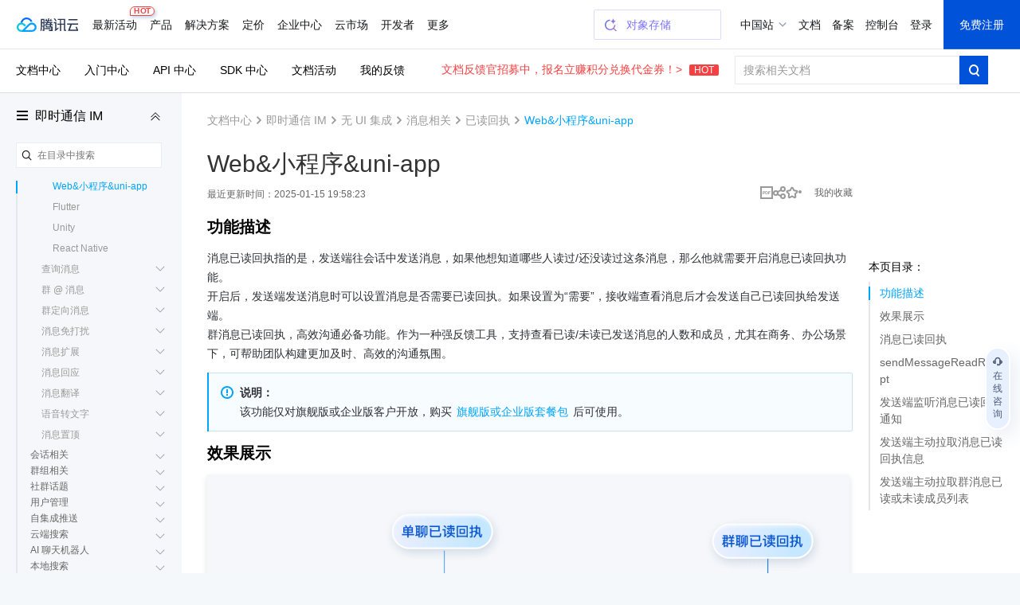

--- FILE ---
content_type: text/html; charset=utf-8
request_url: https://cloud.tencent.com/document/product/269/75344
body_size: 87328
content:
<!DOCTYPE html><html><head><meta http-equiv="X-UA-Compatible" content="IE=edge,chrome=1"/><meta name="viewport" content="width=device-width, initial-scale=1.0, maximum-scale=1"/><meta charSet="UTF-8"/><meta name="format-detection" content="telephone=no"/><meta name="applicable-device" content="pc,mobile"/><meta property="og:image" content="https://cloudcache.tencent-cloud.com/open_proj/proj_qcloud_v2/gateway/shareicons/cloud.png"/><title data-react-helmet="true">即时通信 IM Web&amp;小程序&amp;uni-app_腾讯云</title><meta data-react-helmet="true" name="keywords" content="腾讯云,文档中心,产品文档,开发者,负载均衡,防攻击,防DDos攻击,安全,常见问题,云服务器,云主机,CDN,对象存储,MySQL,域名注册,备案,数据库,互联网+,文档,API,SDK,入门,云+,购买指引,计费,账号,认证"/><meta data-react-helmet="true" name="description" content="本文介绍了腾讯云的消息已读回执功能，该功能允许发送端了解哪些人已读或未读其发送的消息。文章详细描述了如何开启和使用消息已读回执功能，包括设置支持已读回执的群类型"/><link rel="icon" href="//cloudcache.tencent-cloud.com/qcloud/favicon.ico" type="image/x-icon"/><script>
            document.domain = 'cloud.tencent.com'
        </script><div><script>
!function(t,e){"object"==typeof exports&&"undefined"!=typeof module?module.exports=e():"function"==typeof define&&define.amd?define(e):(t=t||self).assetsRetry=e()}(this,function(){"use strict";function o(t){return t}function p(){}function b(t,e,r){var n=t.indexOf(e);return-1===n?t:t.substring(0,n)+r+t.substring(n+e.length)}function l(t){return[].slice.call(t)}function t(t){for(var e=Object.getPrototypeOf?Object.getPrototypeOf:function(t){return t.__proto__},r=Object.keys(t);e(t);)r=r.concat(Object.keys(e(t))),t=e(t);return r.filter(function(t){return"constructor"!==t})}function n(t,e){try{return"function"==typeof t[e]}catch(t){return!1}}function m(e,t,r,n){void 0===r&&(r=p),void 0===n&&(n=!1);var o,i,c,a,u,f=n||e.defer||e.async;"loading"!==P.readyState||/Edge|MSIE|rv:/i.test(navigator.userAgent)||f?(o=P.createElement(L),Object.keys(N.prototype).forEach(function(t){if("src"!==t&&e[t]&&"object"!=typeof e[t])try{o[t]=e[t]}catch(t){}}),o.src=t,o.onload=e.onload,o.onerror=e.onerror,o.setAttribute(I,z()),(i=e.getAttribute("nonce"))&&o.setAttribute("nonce",i),P.getElementsByTagName("head")[0].appendChild(o)):(c=z(),a=e.outerHTML.replace(/data-retry-id="[^"]+"/,"").replace(/src=(?:"[^"]+"|.+)([ >])/,I+"="+c+' src="'+t+'"$1'),P.write(a),(u=P.querySelector("script["+I+'="'+c+'"]'))&&(u.onload=r))}function d(e){try{return e.rules}catch(t){try{return e.cssRules}catch(t){return null}}}function E(e,t,r){var n=P.createElement(f);Object.keys(C.prototype).forEach(function(t){if("href"!==t&&e[t]&&"object"!=typeof e[t])try{n[t]=e[t]}catch(t){}}),n.href=t,n.onload=r||e.onload,n.onerror=e.onerror,n.setAttribute(I,z()),e.replaceWith(n)}function w(t){return t instanceof N||t instanceof B?t.src:t instanceof C?t.href:""}function i(t){return Array.isArray(t)?t.reduce(function(t,e,r,n){return t[e]=n[(r+1)%n.length],t},{}):t}function g(t,e){var r="";try{r=new URL(t).hostname}catch(t){}return Object.keys(e).filter(function(t){return r===t}).sort(function(t,e){return e.length-t.length})[0]}function O(t,e){var r,n=F(t,e),o=n[0],i=n[1];return o?(D[o]=D[o]||((r={})[j]=0,r[A]=[],r[y]=[],r),[i,D[o]]):[]}var e,r,c,j="retryTimes",y="succeeded",A="failed",_="maxRetryCount",R="onRetry",a="onSuccess",u="onFail",k="domain",s="styleImageNoImportant",h="_assetsRetryProxy",v="_assetsRetryOnerror",L="script",f="link",S="data-assets-retry-hooked",x="data-assets-retry-ignore",I="data-retry-id",M=window,P=window.document,T=M.HTMLElement,N=M.HTMLScriptElement,H=M.HTMLStyleElement,C=M.HTMLLinkElement,B=M.HTMLImageElement,q=Object.prototype.hasOwnProperty,z=function(){return Math.random().toString(36).slice(2)},D={},F=function(t,e){var r,n,o=g(t,e);return o?[(n=o,(r=t).substr(r.indexOf(n)+n.length,r.length).split("?")[0]),o]:["",""]};try{r=function(){for(var t=0,e=0,r=arguments.length;e<r;e++)t+=arguments[e].length;for(var n=Array(t),o=0,e=0;e<r;e++)for(var i=arguments[e],c=0,a=i.length;c<a;c++,o++)n[o]=i[c];return n}(t(N.prototype),t(C.prototype)),c={},r.forEach(function(t){c[t]=!0}),e=Object.keys(c)}catch(t){}function U(s,t){var l=t[_],d=i(t[k]),y=t[R];return e.reduce(function(t,r){var e=n(N.prototype,r);return t[r]=e?{value:function(){return s[h][r].apply(s[h],arguments)}}:{set:function(e){var f=s[h];return"onerror"===r?(s[v]=e,void(f.onerror=function(n){if("string"!=typeof n){n.stopPropagation&&n.stopPropagation();var t=function(){return t=s[v],e=f,r=n,"function"!=typeof t?null:t.call(e,r);var t,e,r},e=w(f),r=O(e,d),o=r[0],i=r[1],c=f.hasAttribute(x);if(!o||!i||c)return t();var a=b(e,o,d[o]),u=y(a,e,i);if(null===u)return t();if("string"!=typeof u)throw new Error("a string should be returned in `onRetry` function");i[j]<=l?f instanceof N?m(f,u,p,!0):f instanceof C&&E(f,u):t()}})):"onload"===r?(s._assetsRetryOnload=e,void(s[h].onload=function(t){e&&!e._called&&(e._called=!0,e.call(s[h],t))})):void(f[r]=e)},get:function(){return s[h][r]}},t},{})}function W(r){var n=P.createElement;P.createElement=function(t,e){return t===L||t===f?function(t,e){var r;t.setAttribute(S,"true");var n=((r={})[h]=t,r[v]=p,r),o=U(n,e);return Object.defineProperties(n,o),n.onload=p,n.onerror=p,n}(n.call(P,t),r):n.call(P,t,e)}}function Z(r){Object.keys(r).filter(function(t){return n(r,t)}).forEach(function(t){var e=r[t];r[t]=function(){var t=[].slice.call(arguments).map(function(t){return t&&q.call(t,h)?t[h]:t});return e.apply(this,t)}})}var $={};function G(p){function f(t){if(t){var e=t.target||t.srcElement,r=w(e);if(r){var n=O(r,g),o=n[0],i=n[1],c=e instanceof HTMLElement&&e.hasAttribute(x);if(i&&o&&!c&&!(e instanceof C&&"stylesheet"!==e.getAttribute("rel"))){i[j]++,i[A].push(r);var a,u=i[j]>p[_];if(u&&(a=F(r,g)[0],v(a,r)),g[o]&&!u){var f=g[o],s=b(r,o,f),l=h(s,r,i);if(null!==l){if("string"!=typeof l)throw new Error("a string should be returned in `onRetry` function");if(e instanceof B&&e.src)return e.setAttribute(I,z()),void(e.src=l);var d,y=(d=e)?d instanceof T?[d.nodeName,d.src,d.href,d.getAttribute(I)].join(";"):"not_supported":"null";$[y]||($[y]=!0,e instanceof N&&!e.getAttribute(S)&&e.src?m(e,l):e instanceof C&&!e.getAttribute(S)&&e.href&&E(e,l))}}}}}}var h=p[R],s=p[a],v=p[u],g=p[k];P.addEventListener("error",f,!0),P.addEventListener("load",function(t){var e,r,n,o,i,c,a,u;t&&(e=t.target||t.srcElement,(r=w(e))&&((n=O(r,g))[0],o=n[1],i=F(r,g)[0],c=function(){o&&o[y].push(r),s(i,r)},e instanceof C?P.styleSheets&&(a=l(P.styleSheets).filter(function(t){return t.href===e.href})[0],null!==(u=d(a))&&(0!==u.length?c():f(t))):c()))},!0)}var J=Date.now()%1e9,K=Object.defineProperty&&function(){try{return 1===Object.defineProperty({},"x",{value:1}).x}catch(t){}}(),Q=(V.prototype.add=function(t){K?Object.defineProperty(t,this._,{configurable:!0,writable:!0,value:!0}):t[this._]=!0},V.prototype.has=function(t){return!!t[this._]},V.prototype.delete=function(t){return!!t[this._]&&!(t[this._]=void 0)},V);function V(){this._="__st"+(1e9*Math.random()>>>0)+J+++"__"}function X(t,e,r,n,o){var i,c=o[k],a=o[R],u=e.style&&e.style[t];if(u&&!/^url\(["']?data:/.test(u)){var f=u.match(/^url\(["']?(.+?)["']?\)/)||[],s=f[1];if(s){var l=g(s,c);if(l){for(var d=l,y=((i={})[d]=!0,i);d&&c[d];){var p=c[d];if(y[p])break;y[p]=!0,d=p}var h=Object.keys(y).map(function(t){var e=b(s,l,t),r=a(e,s,null);return r?'url("'+r+'")':null}).filter(Boolean).join(","),v=e.selectorText+("{ "+t.replace(/([a-z])([A-Z])/g,function(t,e,r){return e+"-"+r.toLowerCase()})+": "+h+" "+(o.styleImageNoImportant?"":"!important"))+"; }";try{r.insertRule(v,n.length)}catch(t){r.insertRule(v,0)}}}}}function Y(t,r){return l(t).filter(function(t){if(!d(t))return!1;if(t.href)return!tt[t.href]&&!!g(t.href,r);var e=t.ownerNode;return!(e instanceof H&&et.has(e))})}var tt={},et=new Q;function rt(e){var t=P.styleSheets,r=e[k];t&&setInterval(function(){var o,i,t=Y(P.styleSheets,r);0<t.length&&(o=e,i=["backgroundImage","borderImage","listStyleImage"],t.forEach(function(r){var n=d(r);if(null!==n){for(var t=n.length,e=0;e<t;e++)!function(t){var e=n[t];i.forEach(function(t){X(t,e,r,n,o)})}(e);r.href&&(tt[r.href]=!0),r.ownerNode instanceof H&&et.add(r.ownerNode)}}))},250)}var nt=function(f){var t;void 0===f&&(f={}),nt.orderAssetsRetry=function(t){Array.isArray(t)&&t.forEach(function(t){-1!==t.indexOf("//")&&document.write("<script "+x+'="true" src="'+t+'" onerror="window.assetsRetry.retryAsset(this)"><\/script>')})},nt.retryAsset=function(t){var e,r,n,o,i,c=t.src,a=null===(e=c.split("//")[1])||void 0===e?void 0:e.split("/")[0],u=null===(r=f[k])||void 0===r?void 0:r[a];u&&(n=c.replace(a,u),i=(o=f[R])?o(n,c,null):n,document.write("<script "+x+'="true" src="'+i+'"><\/script>'))};try{if("object"!=typeof f[k])throw new Error("opts.domain cannot be non-object.");var e=[_,R,a,u,k,s],r=Object.keys(f).filter(function(t){return-1===e.indexOf(t)});if(0<r.length)throw new Error("option name: "+r.join(", ")+" is not valid.");var n=((t={})[_]=f[_]||3,t[R]=f[R]||o,t[a]=f[a]||p,t[u]=f[u]||p,t[k]=i(f[k]),t[s]=f[s]||!1,t);return W(n),"undefined"!=typeof Node&&Z(Node.prototype),"undefined"!=typeof Element&&Z(Element.prototype),G(n),rt(n),D}catch(t){M.console&&console.error("[assetsRetry] error captured",t)}};return nt});

!function(){"use strict";try{window.assetsRetry({domain:{"cloudcache.tencentcs.com":"cloudcache.tencent-cloud.com","cloudcache.tencent-cloud.com":"cloudcache.tencentcs.com","cloudcache.tencent-cloud.cn":"cloudcache.tencentcs.cn","cloudcache.tencentcs.cn":"cloudcache.tencent-cloud.cn","main.qcloudimg.com":"qcloudimg.tencentcs.com","qcloudimg.tencentcs.com":"main.qcloudimg.com","qcloudimg.tencent-cloud.cn":"qcloudimg.tencentcs.cn","qcloudimg.tencentcs.cn":"qcloudimg.tencent-cloud.cn","cloudcache.tencentcloudcore.com":"cloudcache.tencentcloudcore.cn","cloudcache.tencentcloudcore.cn":"cloudcache.tencentcloudcore.com"},maxRetryCount:3,onRetry:function(c,e,n){var o="assets-retry";if(c.includes(o+"=1"))return c;var t=c.includes("?"),u=c.indexOf("#"),d=c,l="";return-1!==u&&(d=c.substring(0,u),l=c.substring(u)),d+(t?"&":"?")+o+"=1"+l}})}catch(c){console.log(c)}}();

</script></div><link rel="stylesheet" href="//cloudcache.tencent-cloud.com/qcloud/ui/gateway/portal/css/global-202307041440.css?max_age=31536000&amp;t=20191128"/><link rel="stylesheet" href="//cloudcache.tencent-cloud.com/open_proj/proj_qcloud_v2/gateway/portal/css/global-components.css?max_age=31536000&amp;t=20180817"/><link data-react-helmet="true" rel="canonical" href="https://cloud.tencent.com/document/product/269/75344"/><link data-react-helmet="true" rel="stylesheet" href="//cloudcache.tencent-cloud.com/qcloud/ui/gateway/documentation/documentation-v4/css/pandect-202505131555.css"/><link data-react-helmet="true" rel="stylesheet" href="//cloudcache.tencent-cloud.com/open_proj/proj_qcloud_v2/gateway/documentation/documentation-v4/css/import-2-markdown-20219091610.css"/><link data-react-helmet="true" rel="stylesheet" href="//cloudcache.tencent-cloud.com/qcloud/ui/platform/documents/css/documents-202511130958.css"/><link data-react-helmet="true" id="J-qcd-sdk-link" rel="stylesheet" href="//qcloudimg.tencent-cloud.cn/static/document/tea-slate-sdk.v0.4.27.css"/><link data-react-helmet="true" rel="stylesheet" href="//cloudcache.tencent-cloud.com/qcloud/main/components/document-feedback/document-feedback.6611f58ba8.css"/><style data-react-helmet="true">
          /* 新版导航与底部在详情页上的特殊处理，在需要处理的页面 body 元素上加上 fix-jssdk start */
          @media screen and (max-width: 1240px) and (min-width: 769px) {
            .fix-jssdk .pls-m-nav {
              height: 56px;
            }
            .fix-jssdk .pls-m-nav-bar {
              position: fixed;
              left: 0;
              top: 0;
              right: 0;
            }
          }
          @media screen and (max-width: 1000px) and (min-width: 769px) {
            .fix-jssdk .pls-footer-visible-m {
              display: none !important;
            }
          }
    
          /* 新版导航与底部在详情页上的特殊处理 end */
    
          .no-translate-tips {
            height: 72px;
            background: #F6FCFF;
            padding: 0 20px;
            font-size: 14px;
            color: #333;
            position: relative;
            display: flex;
            align-items: center;
            justify-content: space-between;
            border: 1px solid #00A4FF;
            margin: 20px 0 -2px;
            z-index: 100;
          }
          .no-translate-tips.fixed-top {
            border: none;
            margin: 0;
          }
          .no-translate-tips .close {
            cursor: pointer;
          }
          @media screen and (max-width: 768px) {
            .no-translate-tips {
              padding: 0 16px;
            }
          }
        </style><link rel="stylesheet" href="https://cloudcache.tencent-cloud.com/qcloud/doc/styles/document/app.e4d80207.css"/><script src="https://cdn-go.cn/tam/aegis-sdk/latest/aegis.f.min.js"></script><script>!function(){"use strict";if(window.Aegis){let n=function(e){var t=new RegExp("(^| )"+decodeURIComponent(e)+"(?:=([^;]*))?(;|$)"),n=document.cookie.match(t);return n?n[2]?decodeURIComponent(n[2]):"":null};var e=[],t=window.aegisIns=new Aegis({id:"dWOw9fv7jg4XmVzQ09",onError:!0,pagePerformance:!0,reportAssetSpeed:!0,reportApiSpeed:!0,api:{reportRequest:!0,resHeaders:["x-req-id"]},ext1:n("qcloud_uid")||"",beforeRequest:function(e){if(/bot|wechatdevtools|spider/i.test(navigator.userAgent))return!1},beforeReportSpeed:function(t){if("static"===t.type&&"function"==typeof URL)try{var n=t.url||"";if(-1!==n.indexOf("asset-retry"))return;var r=new URL(n).hostname;r&&!e.includes(r)&&e.push(r)}catch(o){}}});window.addEventListener("beforeunload",function(){e.length&&t.reportEvent({name:"resource-domain",ext3:e.join("|")})})}}();</script></head><body class="documents-details color-bg fix-jssdk"><div id="no-global-if-no-need">
<script>
  var shouldHideGlobalComponent = window !== top && /^cloud\.tencent\.(com|cn|com\.cn)$/.test(top.document.domain) && top.DisableIFrameOfficialHeaderAndFooter;

  if (shouldHideGlobalComponent) {
    var head = document.getElementsByTagName('head')[0];
    var hideStyles = n="#navigationBar,#navigationBarM,#qcportal-kit-footer,.c-hero-bar,.J-qc-footer,.J-subHeader,.J-docSidebarSearch{display:none!important}@media only screen and (max-width: 768px){.doc-box .table-box {padding-top:20px!important}.c-hero-bar-tit {margin-top:10px}}.doc-aside{padding-top:18px!important}.doc-con.J-mainDetail{padding-top:16px}.documents-container {overflow-x: hidden !important;}.documents-details .rno-column-layout-aside {top: 57px !important;}.J-detailLayout {padding-top: 0 !important;}.J-docHead {top: 0 !important;position: relative !important;}.J-docHead .topbar-guide-nav {top: 0 !important;}";

    var linkElement = document.createElement('link');
    linkElement.setAttribute('rel', 'stylesheet');
    linkElement.setAttribute('type', 'text/css');
    linkElement.setAttribute('href', 'data:text/css;charset=UTF-8,' + encodeURIComponent(hideStyles));
    head.appendChild(linkElement);
  }
</script>
</div><div><link id="qcportal-kit-style" rel="stylesheet" href="https://cloudcache.tencent-cloud.com/qcloud/portal/kit/full.44bd74ea5b0372014ebc.css"></div><div><div id="qcportal-kit-topnav"><div role="navigation" id="navigationBar" data-type="cn_zh" class="pls-nav fixed"><div class="pls-nav-mod"><div class="pls-nav-top"><a class="pls-nav-top-logo" href="https://cloud.tencent.com" hotrep="hp.header.hp"><i>腾讯云</i></a><div class="pls-nav-list-wrap"><ul class="pls-nav-list"><li class="pls-nav-item" tabindex="-1"><a role="button" hotrep="hp.header.act" href="https://cloud.tencent.com/act">最新活动<i class="pls-nav-tag hot"><span class="pls-nav-tag-text">HOT</span></i></a></li><li class="pls-nav-item" tabindex="-1"><a role="button" hotrep="hp.header.product" href="https://cloud.tencent.com/product">产品</a></li><li class="pls-nav-item" tabindex="-1"><a role="button" hotrep="hp.header.solution" href="https://cloud.tencent.com/solution">解决方案</a></li><li class="pls-nav-item" tabindex="-1"><a role="button" hotrep="hp.header.price" href="https://buy.cloud.tencent.com/pricing">定价</a></li><li class="pls-nav-item" tabindex="-1"><a role="button" hotrep="hp.header.ecenter" href="https://cloud.tencent.com/act/pro/center">企业中心</a></li><li class="pls-nav-item" tabindex="-1"><a role="button" hotrep="hp.header.market" href="https://market.cloud.tencent.com">云市场</a></li><li class="pls-nav-item" tabindex="-1"><a role="button" hotrep="hp.header.developer" href="https://cloud.tencent.com/landing/developer-ecology">开发者</a></li><li class="pls-nav-item" tabindex="-1"><a role="button" hotrep="hp.header.support" href="https://cloud.tencent.com/act/event/service-support">客户支持</a></li><li class="pls-nav-item" tabindex="-1"><a role="button" hotrep="hp.header.cooperate" href="https://cloud.tencent.com/landing/partner-ecology">合作与生态</a></li><li class="pls-nav-item" tabindex="-1"><a role="button" hotrep="hp.header.learn" href="https://cloud.tencent.com/about">了解腾讯云</a></li></ul></div><div class="pls-nav-top-operation"></div></div><section class="pls-nav-dropdown" style="visibility:hidden;height:0"><div style="height:0;transition:transform ease-in-out .2s, opacity ease-in-out .2s;opacity:0;transform:translate(0, -100%)"><a class="pls-nav-dropdown-close" hotrep="hp.header.close">关闭</a></div></section></div></div>
<div id="navigationBarM" class="pls-m-nav"><div class="pls-m-nav-bar"><div class="pls-m-nav-bar-main"><a href="https://cloud.tencent.com/" class="pls-m-nav-logo"></a></div><div class="pls-m-nav-bar-extra"><a class="pls-m-nav-btn" aria-label="搜索"><i class="pls-m-nav-btn-icon search"></i></a><a class="pls-m-nav-btn profile" aria-label="用户"><i class="pls-m-nav-btn-icon user"></i></a><a class="pls-m-nav-btn" aria-label="菜单"><i class="pls-m-nav-btn-icon menu"><span></span><span></span><span></span></i></a></div></div><div class="pls-m-nav-dropdown search" style="display:none"><div class="pls-m-nav-search"><div class="pls-m-nav-search-bar"><input type="text" class="pls-m-nav-search-input" placeholder="请输入搜索的关键词" value=""/><a class="pls-m-nav-search-btn">搜索</a></div></div></div></div></div></div><div id="react-root" aegis-first-screen-timing="true"><div class="J-mainContent responsible documents-container" style="background-color:#fff"><div class="rno-column-layout J-pc-wrap"><div class="J-body-wrap layout-columns" style="position:relative"><div class="rno-column-layout-cont J-layoutCont rno-details-compact"><div id="doc-sideNavBlock" class="J-docDetailSide rno-column-layout-aside" style="top:97px;transform:"><div class="rno-column-layout-aside-inner"><div class="rno-column-aside-hd-2 J-docDetailSideTit" style="margin:38px 0 8px"><i class="rno-column-menu-icon J-productNavPopTrigger"></i><a href="/document/product/269" data-bypass-xhr="true" class="rno-column-aside-title-2">即时通信 IM</a><i class="rno-column-aside-menu-fold-2 J-productNavCollapseTrigger"></i></div><div class="rno-column-aside-search"></div><div class="rno-column-aside-bd-2 doc-aside-wrap J-sideScrollArea J-sideNavInnerBoxPc"></div></div></div><div class="rno-document-details-layout rno-document-head-topbar-layout J-detailLayout rno-toc-layout" style="margin-top:"><div class="rno-document-head J-docHead" style="left:auto;top:60px"><div class="topbar-guide-nav" style="position:fixed;width:100%;left:0;top:60px"><div class="topbar-guide-inner"><ul class="topbar-guide-link"><li><a hotrep="doc.topsearch.product" href="https://cloud.tencent.com/document/product">文档中心</a></li><li><a hotrep="doc.topsearch.guide" href="https://cloud.tencent.com/guide">入门中心</a></li><li><a hotrep="doc.topsearch.api" href="https://cloud.tencent.com/document/api">API 中心</a></li><li><a hotrep="doc.topsearch.sdk" href="https://cloud.tencent.com/document/sdk">SDK 中心</a></li><li><a hotrep="doc.topsearch.act" href="https://cloud.tencent.com/document/act">文档活动</a></li><li><a hotrep="doc.topsearch.doc-center" class="J-myFeedback">我的反馈</a></li></ul><div class="topbar-guide-btn-2 J-searchTopbar"><a class="topbar-guide-btn-tips" href="https://cloud.tencent.com/document/product/855/120653">文档反馈官招募中，报名立赚积分兑换代金券！&gt;<!-- --> <i>HOT</i></a><div class="topbar-guide-btn-2-inner" hotrep="doc.topsearch.searchbtn"><input class="topbar-guide-btn-2-box" placeholder="搜索相关文档" value=""/><div class="topbar-guide-btn-2-search"><i class="topbar-guide-btn-2-search-icon"></i></div></div></div></div></div></div><div class="rno-document-details-wrap"><div class="rno-document-details-cont J-mainDetail"><div style="padding:0"><div class="J-innerMain" data-hastoc="1"><div class="rno-header-crumbs-2"><div class="rno-header-crumbs-inner-2"><a href="/document/product" title="文档中心" data-bypass-xhr="true" hotrep="document.article.breadcrumb" class="rno-header-crumbs-link-2">文档中心</a><i class="rno-header-crumbs-icon-2">&gt;</i><a href="/document/product/269" title="即时通信 IM" hotrep="document.article.breadcrumb" class="rno-header-crumbs-link-2">即时通信 IM</a><i class="rno-header-crumbs-icon-2">&gt;</i><a href="/document/product/269/75260" title="无 UI 集成" hotrep="document.article.breadcrumb" class="rno-header-crumbs-link-2">无 UI 集成</a><i class="rno-header-crumbs-icon-2">&gt;</i><a href="/document/product/269/75264" title="消息相关" hotrep="document.article.breadcrumb" class="rno-header-crumbs-link-2">消息相关</a><i class="rno-header-crumbs-icon-2">&gt;</i><a href="/document/product/269/75308" title="已读回执" hotrep="document.article.breadcrumb" class="rno-header-crumbs-link-2">已读回执</a><i class="rno-header-crumbs-icon-2">&gt;</i><span class="rno-header-crumbs-link-2 active">Web&amp;小程序&amp;uni-app</span></div></div><div class="J-markdown-box"><div class="rno-title-module J-mainTitle"><h1 class="rno-title-module-title">Web&amp;小程序&amp;uni-app</h1><div class="rno-title-module-body"><p class="rno-title-module-date">最近更新时间：<!-- -->2025-01-15 19:58:23</p><div class="rno-title-module-operate"><a class="rno-title-module-btn J-download-pdf" href="https://main.qcloudimg.com/raw/document/product/pdf/269_75260_cn.pdf" target="_blank" hotrep="document.article.pdf"><i class="rno-title-module-pdf"></i></a><div class="J-docShareModal rno-title-module-btn share com-share-bubble-trigger c-triangle-align-start com-share-pc m-hidden" hotrep="document.share"><a class="J-docShareToggleBtn com-share-bubble-trigger-link com-opt-link" style="cursor:pointer"><i class="rno-title-module-share"></i></a><div class="c-bubble c-bubble-top com-share-bubble"><div class="c-bubble-inner"><ul class="com-share-bubble-opts"><li><span class="com-share-bubble-text"><i class="com-share-bubble-icon wechat"></i><span>微信扫一扫</span></span><div class="J-docShareQRCodeContainer com-share-bubble-code"><img src=""/></div></li><li><a class="J-docShareLink com-share-bubble-link" data-sharetype="qq" target="_blank" hotrep="document.share.qq" style="cursor:pointer"><i class="com-share-bubble-icon qq"></i><span>QQ</span></a></li><li><a class="J-docShareLink com-share-bubble-link" data-sharetype="weibo" target="_blank" hotrep="document.share.weibo" style="cursor:pointer"><i class="com-share-bubble-icon weibo"></i><span>新浪微博</span></a></li><li><div class="J-docShareCopyTipModal com-share-bubble-trigger"><a class="J-docShareCopySiteBtn com-share-bubble-link" style="cursor:pointer"><i class="com-share-bubble-icon link"></i><span>复制链接</span></a><div class="com-share-bubble c-bubble c-bubble-top com-share-bubble-msg"><div class="c-bubble-inner"><i class="icon"></i>链接复制成功</div></div></div></li></ul></div></div></div><a class="J-docFavoriteActBtn rno-title-module-btn" style="cursor:pointer"><i class="rno-title-module-fav"></i></a><a class="rno-title-module-btn fav J-myCollection" target="_blank"><span class="rno-title-module-text"><em>我的收藏</em></span></a></div></div></div><div class="rno-document-details-side"><div class="markdown-nav J-navContainer absolute" style="margin-left:0;top:179px"><h2 class="nav-title">本页目录：</h2><ul class="markdown-nav-list J-floatCategory"><li><a href="#.E5.8A.9F.E8.83.BD.E6.8F.8F.E8.BF.B0" title="功能描述">功能描述</a></li><li><a href="#ed5801b3-2b94-4c69-a381-c53217f14f73" title="效果展示">效果展示</a></li><li><a href="#.E6.B6.88.E6.81.AF.E5.B7.B2.E8.AF.BB.E5.9B.9E.E6.89.A7" title="消息已读回执">消息已读回执</a></li><li><a href="#d6e75895-7dab-4baf-86d1-a6e44d35436a" title="sendMessageReadReceipt">sendMessageReadReceipt</a></li><li><a href="#.E5.8F.91.E9.80.81.E7.AB.AF.E7.9B.91.E5.90.AC.E6.B6.88.E6.81.AF.E5.B7.B2.E8.AF.BB.E5.9B.9E.E6.89.A7.E9.80.9A.E7.9F.A5" title="发送端监听消息已读回执通知">发送端监听消息已读回执通知</a></li><li><a href="#.E5.8F.91.E9.80.81.E7.AB.AF.E4.B8.BB.E5.8A.A8.E6.8B.89.E5.8F.96.E6.B6.88.E6.81.AF.E5.B7.B2.E8.AF.BB.E5.9B.9E.E6.89.A7.E4.BF.A1.E6.81.AF" title="发送端主动拉取消息已读回执信息">发送端主动拉取消息已读回执信息</a></li><li><a href="#.E5.8F.91.E9.80.81.E7.AB.AF.E4.B8.BB.E5.8A.A8.E6.8B.89.E5.8F.96.E7.BE.A4.E6.B6.88.E6.81.AF.E5.B7.B2.E8.AF.BB.E6.88.96.E6.9C.AA.E8.AF.BB.E6.88.90.E5.91.98.E5.88.97.E8.A1.A8" title="发送端主动拉取群消息已读或未读成员列表">发送端主动拉取群消息已读或未读成员列表</a></li></ul></div></div><div id="docArticleContent" class="doc-article-content"><div id="doc-slate-root"><div class="tea-editable rich-editable tse-editable" data-tslate-sdk-version="0.1.16" mode="Reading" data-mode="Reading" data-slate-editor="true" data-slate-node="value" contenteditable="false" zindex="-1" style="position:relative;outline:none;white-space:pre-wrap;word-wrap:break-word"><div class="anchor-element"><h2 data-slate-node="element" class="" id=".E5.8A.9F.E8.83.BD.E6.8F.8F.E8.BF.B0"><span data-slate-node="text"><span data-slate-leaf="true"><span data-slate-string="true">功能描述</span></span></span></h2></div><div class="" data-slate-node="element"><span data-slate-node="text"><span data-slate-leaf="true"><span data-slate-string="true">消息已读回执指的是，发送端往会话中发送消息，如果他想知道哪些人读过/还没读过这条消息，那么他就需要开启消息已读回执功能。
开启后，发送端发送消息时可以设置消息是否需要已读回执。如果设置为“需要”，接收端查看消息后才会发送自己已读回执给发送端。</span></span></span></div><div class="" data-slate-node="element"><span data-slate-node="text"><span data-slate-leaf="true"><span data-slate-string="true">群消息已读回执，高效沟通必备功能。作为一种强反馈工具，支持查看已读/未读已发送消息的人数和成员，尤其在商务、办公场景下，可帮助团队构建更加及时、高效的沟通氛围。</span></span></span></div><div class="tse-hint info" data-slate-node="element"><div class="" data-slate-node="element"><span data-slate-node="text"><span data-slate-leaf="true"><b><span style="color:inherit"><span data-slate-string="true">说明：</span></span></b></span></span></div><div class="" data-slate-node="element"><span data-slate-node="text"><span data-slate-leaf="true"><span data-slate-string="true">该功能仅对旗舰版或企业版客户开放，购买 </span></span></span><a class="ref" href="https://buy.cloud.tencent.com/avc?from=17220" title="https://buy.cloud.tencent.com/avc?from=17220" target="_blank" data-slate-node="element" data-slate-inline="true"><span contenteditable="false"></span><span class="content"><span data-slate-node="text"><span data-slate-leaf="true"><span data-slate-string="true">旗舰版或企业版套餐包</span></span></span></span><span contenteditable="false"></span></a><span data-slate-node="text"><span data-slate-leaf="true"><span data-slate-string="true"> 后可使用。</span></span></span></div></div><div class="anchor-element"><h2 data-slate-node="element" class="" id="ed5801b3-2b94-4c69-a381-c53217f14f73"><span data-slate-node="text"><span data-slate-leaf="true"><span data-slate-string="true">效果展示</span></span></span></h2></div><div class="element image" data-slate-node="element" data-slate-void="true"><div contenteditable="false" class="image-inner"><figure class="image-figure read-only"><div class="image-container" data-width="852" data-height="521" style="width:852px;height:521px"><div class="rc-image image-with-preview"><img alt="" class="rc-image-img" style="height:521px;width:852px" src="https://qcloudimg.tencent-cloud.cn/image/document/9d5812975ac7c00a1c93bc2d80acdb31.png"/></div></div></figure></div><div data-slate-spacer="true" style="height:0;color:transparent;outline:none;position:absolute"><span data-slate-node="text"><span data-slate-leaf="true"><span data-slate-zero-width="z" data-slate-length="0">﻿</span></span></span></div></div><div class="anchor-element"><h2 data-slate-node="element" class="" id=".E6.B6.88.E6.81.AF.E5.B7.B2.E8.AF.BB.E5.9B.9E.E6.89.A7"><span data-slate-node="text"><span data-slate-leaf="true"><span data-slate-string="true">消息已读回执</span></span></span></h2></div><div class="anchor-element"><h5 data-slate-node="element" class="" id=".E8.AE.BE.E7.BD.AE.E6.94.AF.E6.8C.81.E5.B7.B2.E8.AF.BB.E5.9B.9E.E6.89.A7.E7.9A.84.E7.BE.A4.E7.B1.BB.E5.9E.8B"><span data-slate-node="text"><span data-slate-leaf="true"><span data-slate-string="true">设置支持已读回执的群类型</span></span></span></h5></div><div class="" data-slate-node="element"><span data-slate-node="text"><span data-slate-leaf="true"><span data-slate-string="true">如果是群消息已读回执，需要先在 </span></span></span><a class="ref" href="https://console.cloud.tencent.com/im" title="https://console.cloud.tencent.com/im" target="_blank" data-slate-node="element" data-slate-inline="true"><span contenteditable="false"></span><span class="content"><span data-slate-node="text"><span data-slate-leaf="true"><span data-slate-string="true">即时通信 IM 控制台</span></span></span></span><span contenteditable="false"></span></a><span data-slate-node="text"><span data-slate-leaf="true"><span data-slate-string="true"> &gt; </span></span></span><span data-slate-node="text"><span data-slate-leaf="true"><b><span data-slate-string="true">功能配置</span></b></span></span><span data-slate-node="text"><span data-slate-leaf="true"><span data-slate-string="true"> &gt; </span></span></span><span data-slate-node="text"><span data-slate-leaf="true"><b><span data-slate-string="true">群组配置</span></b></span></span><span data-slate-node="text"><span data-slate-leaf="true"><span data-slate-string="true"> &gt; </span></span></span><span data-slate-node="text"><span data-slate-leaf="true"><b><span data-slate-string="true">群已读消息回执配置</span></b></span></span><span data-slate-node="text"><span data-slate-leaf="true"><span data-slate-string="true"> 中设置支持已读回执消息的群类型。</span></span></span></div><div class="anchor-element"><h5 data-slate-node="element" class="" id=".E5.8F.91.E9.80.81.E7.AB.AF.E8.AE.BE.E7.BD.AE.E6.B6.88.E6.81.AF.E9.9C.80.E8.A6.81.E5.B7.B2.E8.AF.BB.E5.9B.9E.E6.89.A7"><span data-slate-node="text"><span data-slate-leaf="true"><span data-slate-string="true">发送端设置消息需要已读回执</span></span></span></h5></div><div class="" data-slate-node="element"><span data-slate-node="text"><span data-slate-leaf="true"><span data-slate-string="true">发送端创建消息，设置 </span></span></span><span data-slate-node="text"><span data-slate-leaf="true"><code><span data-slate-string="true">needReadReceipt: true</span></code></span></span><span data-slate-node="text"><span data-slate-leaf="true"><span data-slate-string="true">，然后发送消息。</span></span></span></div><div data-slate-node="element" class="code-block-wrap"><div contenteditable="false" class="code-block-toolbar"><div class="code-block-toolbar__item"><div class="code-block-toolbar__btn"><div class="code-block-toolbar__icon"><svg viewBox="0 0 16 16" fill="currentColor"><path d="M11 14.75C11.4142 14.75 11.75 14.4142 11.75 14V11.75H14C14.4142 11.75 14.75 11.4142 14.75 11V2C14.75 1.58579 14.4142 1.25 14 1.25H5C4.58579 1.25 4.25 1.58579 4.25 2V4.25H2C1.58579 4.25 1.25 4.58579 1.25 5V14C1.25 14.4142 1.58579 14.75 2 14.75H11ZM5.75 4.25V2.75H13.25V10.25H11.75V5C11.75 4.58579 11.4142 4.25 11 4.25H5.75ZM5 5.75H2.75V13.25H10.25V5.75H5Z" fill-rule="evenodd" clip-rule="evenodd"></path></svg></div></div></div></div><div><pre class="language-javascript code-block"><div class="" data-slate-node="element"><span data-slate-node="text"><span data-slate-leaf="true"><span data-slate-leaf="true" class="prism-token token comment"><span data-slate-string="true">// 发送 C2C 消息</span></span></span></span></div><div class="" data-slate-node="element"><span data-slate-node="text"><span data-slate-leaf="true"><span data-slate-leaf="true" class="prism-token token keyword"><span data-slate-string="true">let</span></span></span><span data-slate-leaf="true"><span data-slate-string="true"> message </span></span><span data-slate-leaf="true"><span data-slate-leaf="true" class="prism-token token operator"><span data-slate-string="true">=</span></span></span><span data-slate-leaf="true"><span data-slate-string="true"> chat</span></span><span data-slate-leaf="true"><span data-slate-leaf="true" class="prism-token token punctuation"><span data-slate-string="true">.</span></span></span><span data-slate-leaf="true"><span data-slate-leaf="true" class="prism-token token function"><span data-slate-string="true">createTextMessage</span></span></span><span data-slate-leaf="true"><span data-slate-leaf="true" class="prism-token token punctuation"><span data-slate-string="true">(</span></span></span><span data-slate-leaf="true"><span data-slate-leaf="true" class="prism-token token punctuation"><span data-slate-string="true">{</span></span></span></span></div><div class="" data-slate-node="element"><span data-slate-node="text"><span data-slate-leaf="true"><span data-slate-string="true">  </span></span><span data-slate-leaf="true"><span data-slate-leaf="true" class="prism-token token literal-property"><span data-slate-string="true">to</span></span></span><span data-slate-leaf="true"><span data-slate-leaf="true" class="prism-token token operator"><span data-slate-string="true">:</span></span></span><span data-slate-leaf="true"><span data-slate-string="true"> </span></span><span data-slate-leaf="true"><span data-slate-leaf="true" class="prism-token token string"><span data-slate-string="true">&#x27;user1&#x27;</span></span></span><span data-slate-leaf="true"><span data-slate-leaf="true" class="prism-token token punctuation"><span data-slate-string="true">,</span></span></span></span></div><div class="" data-slate-node="element"><span data-slate-node="text"><span data-slate-leaf="true"><span data-slate-string="true">  </span></span><span data-slate-leaf="true"><span data-slate-leaf="true" class="prism-token token literal-property"><span data-slate-string="true">conversationType</span></span></span><span data-slate-leaf="true"><span data-slate-leaf="true" class="prism-token token operator"><span data-slate-string="true">:</span></span></span><span data-slate-leaf="true"><span data-slate-string="true"> TencentCloudChat</span></span><span data-slate-leaf="true"><span data-slate-leaf="true" class="prism-token token punctuation"><span data-slate-string="true">.</span></span></span><span data-slate-leaf="true"><span data-slate-leaf="true" class="prism-token token constant"><span data-slate-string="true">TYPES</span></span></span><span data-slate-leaf="true"><span data-slate-leaf="true" class="prism-token token punctuation"><span data-slate-string="true">.</span></span></span><span data-slate-leaf="true"><span data-slate-leaf="true" class="prism-token token constant"><span data-slate-string="true">CONV_C2C</span></span></span><span data-slate-leaf="true"><span data-slate-leaf="true" class="prism-token token punctuation"><span data-slate-string="true">,</span></span></span></span></div><div class="" data-slate-node="element"><span data-slate-node="text"><span data-slate-leaf="true"><span data-slate-string="true">  </span></span><span data-slate-leaf="true"><span data-slate-leaf="true" class="prism-token token literal-property"><span data-slate-string="true">payload</span></span></span><span data-slate-leaf="true"><span data-slate-leaf="true" class="prism-token token operator"><span data-slate-string="true">:</span></span></span><span data-slate-leaf="true"><span data-slate-string="true"> </span></span><span data-slate-leaf="true"><span data-slate-leaf="true" class="prism-token token punctuation"><span data-slate-string="true">{</span></span></span></span></div><div class="" data-slate-node="element"><span data-slate-node="text"><span data-slate-leaf="true"><span data-slate-string="true">    </span></span><span data-slate-leaf="true"><span data-slate-leaf="true" class="prism-token token literal-property"><span data-slate-string="true">text</span></span></span><span data-slate-leaf="true"><span data-slate-leaf="true" class="prism-token token operator"><span data-slate-string="true">:</span></span></span><span data-slate-leaf="true"><span data-slate-string="true"> </span></span><span data-slate-leaf="true"><span data-slate-leaf="true" class="prism-token token string"><span data-slate-string="true">&#x27;Hello world!&#x27;</span></span></span></span></div><div class="" data-slate-node="element"><span data-slate-node="text"><span data-slate-leaf="true"><span data-slate-string="true">  </span></span><span data-slate-leaf="true"><span data-slate-leaf="true" class="prism-token token punctuation"><span data-slate-string="true">}</span></span></span><span data-slate-leaf="true"><span data-slate-leaf="true" class="prism-token token punctuation"><span data-slate-string="true">,</span></span></span></span></div><div class="" data-slate-node="element"><span data-slate-node="text"><span data-slate-leaf="true"><span data-slate-string="true">  </span></span><span data-slate-leaf="true"><span data-slate-leaf="true" class="prism-token token comment"><span data-slate-string="true">// 如果您发消息需要已读回执，需购买旗舰版或企业版套餐，并且创建消息时将 needReadReceipt 设置为 true</span></span></span></span></div><div class="" data-slate-node="element"><span data-slate-node="text"><span data-slate-leaf="true"><span data-slate-string="true">  </span></span><span data-slate-leaf="true"><span data-slate-leaf="true" class="prism-token token literal-property"><span data-slate-string="true">needReadReceipt</span></span></span><span data-slate-leaf="true"><span data-slate-leaf="true" class="prism-token token operator"><span data-slate-string="true">:</span></span></span><span data-slate-leaf="true"><span data-slate-string="true"> </span></span><span data-slate-leaf="true"><span data-slate-leaf="true" class="prism-token token boolean"><span data-slate-string="true">true</span></span></span></span></div><div class="" data-slate-node="element"><span data-slate-node="text"><span data-slate-leaf="true"><span data-slate-leaf="true" class="prism-token token punctuation"><span data-slate-string="true">}</span></span></span><span data-slate-leaf="true"><span data-slate-leaf="true" class="prism-token token punctuation"><span data-slate-string="true">)</span></span></span><span data-slate-leaf="true"><span data-slate-leaf="true" class="prism-token token punctuation"><span data-slate-string="true">;</span></span></span></span></div><div class="" data-slate-node="element"><span data-slate-node="text"><span data-slate-leaf="true"><span data-slate-leaf="true" class="prism-token token comment"><span data-slate-string="true">// 2. 发送消息</span></span></span></span></div><div class="" data-slate-node="element"><span data-slate-node="text"><span data-slate-leaf="true"><span data-slate-leaf="true" class="prism-token token keyword"><span data-slate-string="true">let</span></span></span><span data-slate-leaf="true"><span data-slate-string="true"> promise </span></span><span data-slate-leaf="true"><span data-slate-leaf="true" class="prism-token token operator"><span data-slate-string="true">=</span></span></span><span data-slate-leaf="true"><span data-slate-string="true"> chat</span></span><span data-slate-leaf="true"><span data-slate-leaf="true" class="prism-token token punctuation"><span data-slate-string="true">.</span></span></span><span data-slate-leaf="true"><span data-slate-leaf="true" class="prism-token token function"><span data-slate-string="true">sendMessage</span></span></span><span data-slate-leaf="true"><span data-slate-leaf="true" class="prism-token token punctuation"><span data-slate-string="true">(</span></span></span><span data-slate-leaf="true"><span data-slate-string="true">message</span></span><span data-slate-leaf="true"><span data-slate-leaf="true" class="prism-token token punctuation"><span data-slate-string="true">)</span></span></span><span data-slate-leaf="true"><span data-slate-leaf="true" class="prism-token token punctuation"><span data-slate-string="true">;</span></span></span></span></div><div class="" data-slate-node="element"><span data-slate-node="text"><span data-slate-leaf="true"><span data-slate-string="true">promise</span></span><span data-slate-leaf="true"><span data-slate-leaf="true" class="prism-token token punctuation"><span data-slate-string="true">.</span></span></span><span data-slate-leaf="true"><span data-slate-leaf="true" class="prism-token token function"><span data-slate-string="true">then</span></span></span><span data-slate-leaf="true"><span data-slate-leaf="true" class="prism-token token punctuation"><span data-slate-string="true">(</span></span></span><span data-slate-leaf="true"><span data-slate-leaf="true" class="prism-token token keyword"><span data-slate-string="true">function</span></span></span><span data-slate-leaf="true"><span data-slate-leaf="true" class="prism-token token punctuation"><span data-slate-string="true">(</span></span></span><span data-slate-leaf="true"><span data-slate-leaf="true" class="prism-token token parameter"><span data-slate-string="true">imResponse</span></span></span><span data-slate-leaf="true"><span data-slate-leaf="true" class="prism-token token punctuation"><span data-slate-string="true">)</span></span></span><span data-slate-leaf="true"><span data-slate-string="true"> </span></span><span data-slate-leaf="true"><span data-slate-leaf="true" class="prism-token token punctuation"><span data-slate-string="true">{</span></span></span></span></div><div class="" data-slate-node="element"><span data-slate-node="text"><span data-slate-leaf="true"><span data-slate-string="true">  </span></span><span data-slate-leaf="true"><span data-slate-leaf="true" class="prism-token token comment"><span data-slate-string="true">// 发送成功</span></span></span></span></div><div class="" data-slate-node="element"><span data-slate-node="text"><span data-slate-leaf="true"><span data-slate-string="true">  console</span></span><span data-slate-leaf="true"><span data-slate-leaf="true" class="prism-token token punctuation"><span data-slate-string="true">.</span></span></span><span data-slate-leaf="true"><span data-slate-leaf="true" class="prism-token token function"><span data-slate-string="true">log</span></span></span><span data-slate-leaf="true"><span data-slate-leaf="true" class="prism-token token punctuation"><span data-slate-string="true">(</span></span></span><span data-slate-leaf="true"><span data-slate-string="true">imResponse</span></span><span data-slate-leaf="true"><span data-slate-leaf="true" class="prism-token token punctuation"><span data-slate-string="true">)</span></span></span><span data-slate-leaf="true"><span data-slate-leaf="true" class="prism-token token punctuation"><span data-slate-string="true">;</span></span></span></span></div><div class="" data-slate-node="element"><span data-slate-node="text"><span data-slate-leaf="true"><span data-slate-leaf="true" class="prism-token token punctuation"><span data-slate-string="true">}</span></span></span><span data-slate-leaf="true"><span data-slate-leaf="true" class="prism-token token punctuation"><span data-slate-string="true">)</span></span></span><span data-slate-leaf="true"><span data-slate-leaf="true" class="prism-token token punctuation"><span data-slate-string="true">.</span></span></span><span data-slate-leaf="true"><span data-slate-leaf="true" class="prism-token token function"><span data-slate-string="true">catch</span></span></span><span data-slate-leaf="true"><span data-slate-leaf="true" class="prism-token token punctuation"><span data-slate-string="true">(</span></span></span><span data-slate-leaf="true"><span data-slate-leaf="true" class="prism-token token keyword"><span data-slate-string="true">function</span></span></span><span data-slate-leaf="true"><span data-slate-leaf="true" class="prism-token token punctuation"><span data-slate-string="true">(</span></span></span><span data-slate-leaf="true"><span data-slate-leaf="true" class="prism-token token parameter"><span data-slate-string="true">imError</span></span></span><span data-slate-leaf="true"><span data-slate-leaf="true" class="prism-token token punctuation"><span data-slate-string="true">)</span></span></span><span data-slate-leaf="true"><span data-slate-string="true"> </span></span><span data-slate-leaf="true"><span data-slate-leaf="true" class="prism-token token punctuation"><span data-slate-string="true">{</span></span></span></span></div><div class="" data-slate-node="element"><span data-slate-node="text"><span data-slate-leaf="true"><span data-slate-string="true">  </span></span><span data-slate-leaf="true"><span data-slate-leaf="true" class="prism-token token comment"><span data-slate-string="true">// 发送失败</span></span></span></span></div><div class="" data-slate-node="element"><span data-slate-node="text"><span data-slate-leaf="true"><span data-slate-string="true">  console</span></span><span data-slate-leaf="true"><span data-slate-leaf="true" class="prism-token token punctuation"><span data-slate-string="true">.</span></span></span><span data-slate-leaf="true"><span data-slate-leaf="true" class="prism-token token function"><span data-slate-string="true">warn</span></span></span><span data-slate-leaf="true"><span data-slate-leaf="true" class="prism-token token punctuation"><span data-slate-string="true">(</span></span></span><span data-slate-leaf="true"><span data-slate-leaf="true" class="prism-token token string"><span data-slate-string="true">&#x27;sendMessage error:&#x27;</span></span></span><span data-slate-leaf="true"><span data-slate-leaf="true" class="prism-token token punctuation"><span data-slate-string="true">,</span></span></span><span data-slate-leaf="true"><span data-slate-string="true"> imError</span></span><span data-slate-leaf="true"><span data-slate-leaf="true" class="prism-token token punctuation"><span data-slate-string="true">)</span></span></span><span data-slate-leaf="true"><span data-slate-leaf="true" class="prism-token token punctuation"><span data-slate-string="true">;</span></span></span></span></div><div class="" data-slate-node="element"><span data-slate-node="text"><span data-slate-leaf="true"><span data-slate-leaf="true" class="prism-token token punctuation"><span data-slate-string="true">}</span></span></span><span data-slate-leaf="true"><span data-slate-leaf="true" class="prism-token token punctuation"><span data-slate-string="true">)</span></span></span><span data-slate-leaf="true"><span data-slate-leaf="true" class="prism-token token punctuation"><span data-slate-string="true">;</span></span></span></span></div></pre></div></div><div data-slate-node="element" class="code-block-wrap"><div contenteditable="false" class="code-block-toolbar"><div class="code-block-toolbar__item"><div class="code-block-toolbar__btn"><div class="code-block-toolbar__icon"><svg viewBox="0 0 16 16" fill="currentColor"><path d="M11 14.75C11.4142 14.75 11.75 14.4142 11.75 14V11.75H14C14.4142 11.75 14.75 11.4142 14.75 11V2C14.75 1.58579 14.4142 1.25 14 1.25H5C4.58579 1.25 4.25 1.58579 4.25 2V4.25H2C1.58579 4.25 1.25 4.58579 1.25 5V14C1.25 14.4142 1.58579 14.75 2 14.75H11ZM5.75 4.25V2.75H13.25V10.25H11.75V5C11.75 4.58579 11.4142 4.25 11 4.25H5.75ZM5 5.75H2.75V13.25H10.25V5.75H5Z" fill-rule="evenodd" clip-rule="evenodd"></path></svg></div></div></div></div><div><pre class="language-javascript code-block"><div class="" data-slate-node="element"><span data-slate-node="text"><span data-slate-leaf="true"><span data-slate-leaf="true" class="prism-token token comment"><span data-slate-string="true">// 发送群消息</span></span></span></span></div><div class="" data-slate-node="element"><span data-slate-node="text"><span data-slate-leaf="true"><span data-slate-leaf="true" class="prism-token token keyword"><span data-slate-string="true">let</span></span></span><span data-slate-leaf="true"><span data-slate-string="true"> message </span></span><span data-slate-leaf="true"><span data-slate-leaf="true" class="prism-token token operator"><span data-slate-string="true">=</span></span></span><span data-slate-leaf="true"><span data-slate-string="true"> chat</span></span><span data-slate-leaf="true"><span data-slate-leaf="true" class="prism-token token punctuation"><span data-slate-string="true">.</span></span></span><span data-slate-leaf="true"><span data-slate-leaf="true" class="prism-token token function"><span data-slate-string="true">createTextMessage</span></span></span><span data-slate-leaf="true"><span data-slate-leaf="true" class="prism-token token punctuation"><span data-slate-string="true">(</span></span></span><span data-slate-leaf="true"><span data-slate-leaf="true" class="prism-token token punctuation"><span data-slate-string="true">{</span></span></span></span></div><div class="" data-slate-node="element"><span data-slate-node="text"><span data-slate-leaf="true"><span data-slate-string="true">  </span></span><span data-slate-leaf="true"><span data-slate-leaf="true" class="prism-token token literal-property"><span data-slate-string="true">to</span></span></span><span data-slate-leaf="true"><span data-slate-leaf="true" class="prism-token token operator"><span data-slate-string="true">:</span></span></span><span data-slate-leaf="true"><span data-slate-string="true"> </span></span><span data-slate-leaf="true"><span data-slate-leaf="true" class="prism-token token string"><span data-slate-string="true">&#x27;test&#x27;</span></span></span><span data-slate-leaf="true"><span data-slate-leaf="true" class="prism-token token punctuation"><span data-slate-string="true">,</span></span></span></span></div><div class="" data-slate-node="element"><span data-slate-node="text"><span data-slate-leaf="true"><span data-slate-string="true">  </span></span><span data-slate-leaf="true"><span data-slate-leaf="true" class="prism-token token literal-property"><span data-slate-string="true">conversationType</span></span></span><span data-slate-leaf="true"><span data-slate-leaf="true" class="prism-token token operator"><span data-slate-string="true">:</span></span></span><span data-slate-leaf="true"><span data-slate-string="true"> TencentCloudChat</span></span><span data-slate-leaf="true"><span data-slate-leaf="true" class="prism-token token punctuation"><span data-slate-string="true">.</span></span></span><span data-slate-leaf="true"><span data-slate-leaf="true" class="prism-token token constant"><span data-slate-string="true">TYPES</span></span></span><span data-slate-leaf="true"><span data-slate-leaf="true" class="prism-token token punctuation"><span data-slate-string="true">.</span></span></span><span data-slate-leaf="true"><span data-slate-leaf="true" class="prism-token token constant"><span data-slate-string="true">CONV_GROUP</span></span></span><span data-slate-leaf="true"><span data-slate-leaf="true" class="prism-token token punctuation"><span data-slate-string="true">,</span></span></span></span></div><div class="" data-slate-node="element"><span data-slate-node="text"><span data-slate-leaf="true"><span data-slate-string="true">  </span></span><span data-slate-leaf="true"><span data-slate-leaf="true" class="prism-token token literal-property"><span data-slate-string="true">payload</span></span></span><span data-slate-leaf="true"><span data-slate-leaf="true" class="prism-token token operator"><span data-slate-string="true">:</span></span></span><span data-slate-leaf="true"><span data-slate-string="true"> </span></span><span data-slate-leaf="true"><span data-slate-leaf="true" class="prism-token token punctuation"><span data-slate-string="true">{</span></span></span></span></div><div class="" data-slate-node="element"><span data-slate-node="text"><span data-slate-leaf="true"><span data-slate-string="true">    </span></span><span data-slate-leaf="true"><span data-slate-leaf="true" class="prism-token token literal-property"><span data-slate-string="true">text</span></span></span><span data-slate-leaf="true"><span data-slate-leaf="true" class="prism-token token operator"><span data-slate-string="true">:</span></span></span><span data-slate-leaf="true"><span data-slate-string="true"> </span></span><span data-slate-leaf="true"><span data-slate-leaf="true" class="prism-token token string"><span data-slate-string="true">&#x27;Hello world!&#x27;</span></span></span></span></div><div class="" data-slate-node="element"><span data-slate-node="text"><span data-slate-leaf="true"><span data-slate-string="true">  </span></span><span data-slate-leaf="true"><span data-slate-leaf="true" class="prism-token token punctuation"><span data-slate-string="true">}</span></span></span><span data-slate-leaf="true"><span data-slate-leaf="true" class="prism-token token punctuation"><span data-slate-string="true">,</span></span></span></span></div><div class="" data-slate-node="element"><span data-slate-node="text"><span data-slate-leaf="true"><span data-slate-string="true">  </span></span><span data-slate-leaf="true"><span data-slate-leaf="true" class="prism-token token comment"><span data-slate-string="true">// 如果您发消息需要已读回执，需购买旗舰版或企业版套餐，并且创建消息时将 needReadReceipt 设置为 true</span></span></span></span></div><div class="" data-slate-node="element"><span data-slate-node="text"><span data-slate-leaf="true"><span data-slate-string="true">  </span></span><span data-slate-leaf="true"><span data-slate-leaf="true" class="prism-token token literal-property"><span data-slate-string="true">needReadReceipt</span></span></span><span data-slate-leaf="true"><span data-slate-leaf="true" class="prism-token token operator"><span data-slate-string="true">:</span></span></span><span data-slate-leaf="true"><span data-slate-string="true"> </span></span><span data-slate-leaf="true"><span data-slate-leaf="true" class="prism-token token boolean"><span data-slate-string="true">true</span></span></span></span></div><div class="" data-slate-node="element"><span data-slate-node="text"><span data-slate-leaf="true"><span data-slate-leaf="true" class="prism-token token punctuation"><span data-slate-string="true">}</span></span></span><span data-slate-leaf="true"><span data-slate-leaf="true" class="prism-token token punctuation"><span data-slate-string="true">)</span></span></span><span data-slate-leaf="true"><span data-slate-leaf="true" class="prism-token token punctuation"><span data-slate-string="true">;</span></span></span></span></div><div class="" data-slate-node="element"><span data-slate-node="text"><span data-slate-leaf="true"><span data-slate-leaf="true" class="prism-token token comment"><span data-slate-string="true">// 发送消息</span></span></span></span></div><div class="" data-slate-node="element"><span data-slate-node="text"><span data-slate-leaf="true"><span data-slate-leaf="true" class="prism-token token keyword"><span data-slate-string="true">let</span></span></span><span data-slate-leaf="true"><span data-slate-string="true"> promise </span></span><span data-slate-leaf="true"><span data-slate-leaf="true" class="prism-token token operator"><span data-slate-string="true">=</span></span></span><span data-slate-leaf="true"><span data-slate-string="true"> chat</span></span><span data-slate-leaf="true"><span data-slate-leaf="true" class="prism-token token punctuation"><span data-slate-string="true">.</span></span></span><span data-slate-leaf="true"><span data-slate-leaf="true" class="prism-token token function"><span data-slate-string="true">sendMessage</span></span></span><span data-slate-leaf="true"><span data-slate-leaf="true" class="prism-token token punctuation"><span data-slate-string="true">(</span></span></span><span data-slate-leaf="true"><span data-slate-string="true">message</span></span><span data-slate-leaf="true"><span data-slate-leaf="true" class="prism-token token punctuation"><span data-slate-string="true">)</span></span></span><span data-slate-leaf="true"><span data-slate-leaf="true" class="prism-token token punctuation"><span data-slate-string="true">;</span></span></span></span></div><div class="" data-slate-node="element"><span data-slate-node="text"><span data-slate-leaf="true"><span data-slate-string="true">promise</span></span><span data-slate-leaf="true"><span data-slate-leaf="true" class="prism-token token punctuation"><span data-slate-string="true">.</span></span></span><span data-slate-leaf="true"><span data-slate-leaf="true" class="prism-token token function"><span data-slate-string="true">then</span></span></span><span data-slate-leaf="true"><span data-slate-leaf="true" class="prism-token token punctuation"><span data-slate-string="true">(</span></span></span><span data-slate-leaf="true"><span data-slate-leaf="true" class="prism-token token keyword"><span data-slate-string="true">function</span></span></span><span data-slate-leaf="true"><span data-slate-leaf="true" class="prism-token token punctuation"><span data-slate-string="true">(</span></span></span><span data-slate-leaf="true"><span data-slate-leaf="true" class="prism-token token parameter"><span data-slate-string="true">imResponse</span></span></span><span data-slate-leaf="true"><span data-slate-leaf="true" class="prism-token token punctuation"><span data-slate-string="true">)</span></span></span><span data-slate-leaf="true"><span data-slate-string="true"> </span></span><span data-slate-leaf="true"><span data-slate-leaf="true" class="prism-token token punctuation"><span data-slate-string="true">{</span></span></span></span></div><div class="" data-slate-node="element"><span data-slate-node="text"><span data-slate-leaf="true"><span data-slate-string="true">  </span></span><span data-slate-leaf="true"><span data-slate-leaf="true" class="prism-token token comment"><span data-slate-string="true">// 发送成功</span></span></span></span></div><div class="" data-slate-node="element"><span data-slate-node="text"><span data-slate-leaf="true"><span data-slate-string="true">  console</span></span><span data-slate-leaf="true"><span data-slate-leaf="true" class="prism-token token punctuation"><span data-slate-string="true">.</span></span></span><span data-slate-leaf="true"><span data-slate-leaf="true" class="prism-token token function"><span data-slate-string="true">log</span></span></span><span data-slate-leaf="true"><span data-slate-leaf="true" class="prism-token token punctuation"><span data-slate-string="true">(</span></span></span><span data-slate-leaf="true"><span data-slate-string="true">imResponse</span></span><span data-slate-leaf="true"><span data-slate-leaf="true" class="prism-token token punctuation"><span data-slate-string="true">)</span></span></span><span data-slate-leaf="true"><span data-slate-leaf="true" class="prism-token token punctuation"><span data-slate-string="true">;</span></span></span></span></div><div class="" data-slate-node="element"><span data-slate-node="text"><span data-slate-leaf="true"><span data-slate-leaf="true" class="prism-token token punctuation"><span data-slate-string="true">}</span></span></span><span data-slate-leaf="true"><span data-slate-leaf="true" class="prism-token token punctuation"><span data-slate-string="true">)</span></span></span><span data-slate-leaf="true"><span data-slate-leaf="true" class="prism-token token punctuation"><span data-slate-string="true">.</span></span></span><span data-slate-leaf="true"><span data-slate-leaf="true" class="prism-token token function"><span data-slate-string="true">catch</span></span></span><span data-slate-leaf="true"><span data-slate-leaf="true" class="prism-token token punctuation"><span data-slate-string="true">(</span></span></span><span data-slate-leaf="true"><span data-slate-leaf="true" class="prism-token token keyword"><span data-slate-string="true">function</span></span></span><span data-slate-leaf="true"><span data-slate-leaf="true" class="prism-token token punctuation"><span data-slate-string="true">(</span></span></span><span data-slate-leaf="true"><span data-slate-leaf="true" class="prism-token token parameter"><span data-slate-string="true">imError</span></span></span><span data-slate-leaf="true"><span data-slate-leaf="true" class="prism-token token punctuation"><span data-slate-string="true">)</span></span></span><span data-slate-leaf="true"><span data-slate-string="true"> </span></span><span data-slate-leaf="true"><span data-slate-leaf="true" class="prism-token token punctuation"><span data-slate-string="true">{</span></span></span></span></div><div class="" data-slate-node="element"><span data-slate-node="text"><span data-slate-leaf="true"><span data-slate-string="true">  </span></span><span data-slate-leaf="true"><span data-slate-leaf="true" class="prism-token token comment"><span data-slate-string="true">// 发送失败</span></span></span></span></div><div class="" data-slate-node="element"><span data-slate-node="text"><span data-slate-leaf="true"><span data-slate-string="true">  console</span></span><span data-slate-leaf="true"><span data-slate-leaf="true" class="prism-token token punctuation"><span data-slate-string="true">.</span></span></span><span data-slate-leaf="true"><span data-slate-leaf="true" class="prism-token token function"><span data-slate-string="true">warn</span></span></span><span data-slate-leaf="true"><span data-slate-leaf="true" class="prism-token token punctuation"><span data-slate-string="true">(</span></span></span><span data-slate-leaf="true"><span data-slate-leaf="true" class="prism-token token string"><span data-slate-string="true">&#x27;sendMessage error:&#x27;</span></span></span><span data-slate-leaf="true"><span data-slate-leaf="true" class="prism-token token punctuation"><span data-slate-string="true">,</span></span></span><span data-slate-leaf="true"><span data-slate-string="true"> imError</span></span><span data-slate-leaf="true"><span data-slate-leaf="true" class="prism-token token punctuation"><span data-slate-string="true">)</span></span></span><span data-slate-leaf="true"><span data-slate-leaf="true" class="prism-token token punctuation"><span data-slate-string="true">;</span></span></span></span></div><div class="" data-slate-node="element"><span data-slate-node="text"><span data-slate-leaf="true"><span data-slate-leaf="true" class="prism-token token punctuation"><span data-slate-string="true">}</span></span></span><span data-slate-leaf="true"><span data-slate-leaf="true" class="prism-token token punctuation"><span data-slate-string="true">)</span></span></span><span data-slate-leaf="true"><span data-slate-leaf="true" class="prism-token token punctuation"><span data-slate-string="true">;</span></span></span></span></div></pre></div></div><div class="anchor-element"><h5 data-slate-node="element" class="" id=".E6.8E.A5.E6.94.B6.E7.AB.AF.E5.8F.91.E9.80.81.E6.B6.88.E6.81.AF.E5.B7.B2.E8.AF.BB.E5.9B.9E.E6.89.A7"><span data-slate-node="text"><span data-slate-leaf="true"><span data-slate-string="true">接收端发送消息已读回执</span></span></span></h5></div><div class="" data-slate-node="element"><span data-slate-node="text"><span data-slate-leaf="true"><span data-slate-string="true">接收端收到消息后，可以通过消息对象 </span></span></span><span data-slate-node="text"><span data-slate-leaf="true"><code><span data-slate-string="true">Message</span></code></span></span><span data-slate-node="text"><span data-slate-leaf="true"><span data-slate-string="true"> 的 </span></span></span><span data-slate-node="text"><span data-slate-leaf="true"><code><span data-slate-string="true">needReadReceipt</span></code></span></span><span data-slate-node="text"><span data-slate-leaf="true"><span data-slate-string="true"> 字段判断消息是否需要已读回执，如果需要已读回执，当用户查看消息后，调用 </span></span></span><a class="ref" href="https://web.sdk.qcloud.com/im/doc/v3/zh-cn/SDK.html#sendMessageReadReceipt" target="_blank" data-slate-node="element" data-slate-inline="true"><span contenteditable="false"></span><span class="content"><span data-slate-node="text"><span data-slate-leaf="true"><span data-slate-string="true">sendMessageReadReceipt</span></span></span></span><span contenteditable="false"></span></a><span data-slate-node="text"><span data-slate-leaf="true"><span data-slate-string="true"> 接口发送消息已读回执。</span></span></span></div><div class="tse-hint alert" data-slate-node="element"><div class="" data-slate-node="element"><span data-slate-node="text"><span data-slate-leaf="true"><b><span style="color:#04C8DC"><span data-slate-string="true">注意：</span></span></b></span></span></div><div data-slate-node="element" class="tse-markdown-ol"><span contenteditable="false" class="tse-markdown-ol-order">1.<!-- --> </span><span class="tse-markdown-ol-content"><span data-slate-node="text"><span data-slate-leaf="true"><span data-slate-string="true">messageList 里的消息必须在同一个 C2C 或 Group 会话中。</span></span></span></span></div><div data-slate-node="element" class="tse-markdown-ol"><span contenteditable="false" class="tse-markdown-ol-order">2.<!-- --> </span><span class="tse-markdown-ol-content"><span data-slate-node="text"><span data-slate-leaf="true"><span data-slate-string="true">调用该接口成功后，会话未读数不会变化，消息发送者会收到 </span></span></span><a class="ref" href="https://web.sdk.qcloud.com/im/doc/v3/zh-cn/module-EVENT.html#.MESSAGE_READ_RECEIPT_RECEIVED" target="_blank" data-slate-node="element" data-slate-inline="true"><span contenteditable="false"></span><span class="content"><span data-slate-node="text"><span data-slate-leaf="true"><span data-slate-string="true">TencentCloudChat.TYPES.MESSAGE_READ_RECEIPT_RECEIVED</span></span></span></span><span contenteditable="false"></span></a><span data-slate-node="text"><span data-slate-leaf="true"><span data-slate-string="true"> 事件，回调里面会携带消息的最新已读信息。</span></span></span></span></div><div data-slate-node="element" class="tse-markdown-ol"><span contenteditable="false" class="tse-markdown-ol-order">3.<!-- --> </span><span class="tse-markdown-ol-content"><span data-slate-node="text"><span data-slate-leaf="true"><span data-slate-string="true">使用该接口需要您购买旗舰版或企业版套餐。</span></span></span></span></div><div data-slate-node="element" class="tse-markdown-ol"><span contenteditable="false" class="tse-markdown-ol-order">4.<!-- --> </span><span class="tse-markdown-ol-content"><span data-slate-node="text"><span data-slate-leaf="true"><span data-slate-string="true">社群不支持群已读回执。</span></span></span></span></div><div data-slate-node="element" class="tse-markdown-ol"><span contenteditable="false" class="tse-markdown-ol-order">5.<!-- --> </span><span class="tse-markdown-ol-content"><span data-slate-node="text"><span data-slate-leaf="true"><span data-slate-string="true">C2C 消息调用此接口成功后，消息发送方的 </span></span></span><span data-slate-node="text"><span data-slate-leaf="true"><code><span data-slate-string="true">message.readReceiptInfo.isPeerRead</span></code></span></span><span data-slate-node="text"><span data-slate-leaf="true"><span data-slate-string="true"> 属性会更新为 </span></span></span><span data-slate-node="text"><span data-slate-leaf="true"><code><span data-slate-string="true">true</span></code></span></span><span data-slate-node="text"><span data-slate-leaf="true"><span data-slate-string="true">，此属性可用于 C2C 已读回执消息状态渲染，调用此接口不会更新消息的 </span></span></span><span data-slate-node="text"><span data-slate-leaf="true"><code><span data-slate-string="true">isPeerRead</span></code></span></span><span data-slate-node="text"><span data-slate-leaf="true"><span data-slate-string="true"> 属性。</span></span></span></span></div></div><div class="anchor-element"><h2 data-slate-node="element" class="" id="d6e75895-7dab-4baf-86d1-a6e44d35436a"><span data-slate-node="text"><span data-slate-leaf="true"><span data-slate-string="true">sendMessageReadReceipt</span></span></span></h2></div><div class="anchor-element"><h5 data-slate-node="element" class="" id="41e01b56-859a-4612-b8e7-379e81e02df2"><span data-slate-node="text"><span data-slate-leaf="true"><b><span data-slate-string="true">接口</span></b></span></span></h5></div><div data-slate-node="element" class="code-block-wrap"><div contenteditable="false" class="code-block-toolbar"><div class="code-block-toolbar__item"><div class="code-block-toolbar__btn"><div class="code-block-toolbar__icon"><svg viewBox="0 0 16 16" fill="currentColor"><path d="M11 14.75C11.4142 14.75 11.75 14.4142 11.75 14V11.75H14C14.4142 11.75 14.75 11.4142 14.75 11V2C14.75 1.58579 14.4142 1.25 14 1.25H5C4.58579 1.25 4.25 1.58579 4.25 2V4.25H2C1.58579 4.25 1.25 4.58579 1.25 5V14C1.25 14.4142 1.58579 14.75 2 14.75H11ZM5.75 4.25V2.75H13.25V10.25H11.75V5C11.75 4.58579 11.4142 4.25 11 4.25H5.75ZM5 5.75H2.75V13.25H10.25V5.75H5Z" fill-rule="evenodd" clip-rule="evenodd"></path></svg></div></div></div></div><div><pre class="language-javascript code-block"><div class="" data-slate-node="element"><span data-slate-node="text"><span data-slate-leaf="true"><span data-slate-string="true">chat</span></span><span data-slate-leaf="true"><span data-slate-leaf="true" class="prism-token token punctuation"><span data-slate-string="true">.</span></span></span><span data-slate-leaf="true"><span data-slate-leaf="true" class="prism-token token function"><span data-slate-string="true">sendMessageReadReceipt</span></span></span><span data-slate-leaf="true"><span data-slate-leaf="true" class="prism-token token punctuation"><span data-slate-string="true">(</span></span></span><span data-slate-leaf="true"><span data-slate-string="true">messageList</span></span><span data-slate-leaf="true"><span data-slate-leaf="true" class="prism-token token punctuation"><span data-slate-string="true">)</span></span></span><span data-slate-leaf="true"><span data-slate-leaf="true" class="prism-token token punctuation"><span data-slate-string="true">;</span></span></span></span></div></pre></div></div><div class="anchor-element"><h5 data-slate-node="element" class="" id="4d1d74b4-5387-48d8-850d-fbe9b413dd8d"><span data-slate-node="text"><span data-slate-leaf="true"><b><span data-slate-string="true">参数</span></b></span></span></h5></div><div class="table-container readonly"><div class="table-inner"><table data-slate-node="element" class="readonly"><colgroup contenteditable="false"><col width="16%"/><col width="16%"/><col width="67%"/></colgroup><tbody><tr data-slate-node="element" class=""><td data-slate-node="element" class="is-header selectable-area"><div class="" data-slate-node="element"><span data-slate-node="text"><span data-slate-leaf="true"><span data-slate-string="true">名称</span></span></span></div></td><td data-slate-node="element" class="is-header selectable-area"><div class="" data-slate-node="element"><span data-slate-node="text"><span data-slate-leaf="true"><span data-slate-string="true">类型</span></span></span></div></td><td data-slate-node="element" class="is-header selectable-area"><div class="" data-slate-node="element"><span data-slate-node="text"><span data-slate-leaf="true"><span data-slate-string="true">描述</span></span></span></div></td></tr><tr data-slate-node="element" class=""><td data-slate-node="element" class="selectable-area"><div class="" data-slate-node="element"><div class="" data-slate-node="element"><span data-slate-node="text"><span data-slate-leaf="true"><span data-slate-string="true">messageList</span></span></span></div></div></td><td data-slate-node="element" class="selectable-area"><div class="" data-slate-node="element"><div class="" data-slate-node="element"><span data-slate-node="text"><span data-slate-leaf="true"><span data-slate-string="true">Array</span></span></span></div></div></td><td data-slate-node="element" class="selectable-area"><div class="" data-slate-node="element"><span data-slate-node="text"><span data-slate-leaf="true"><span data-slate-string="true">同一群会话的消息列表，最大长度为30。</span></span></span></div></td></tr></tbody></table></div></div><div class="anchor-element"><h5 data-slate-node="element" class="" id="92de898f-ab75-43d9-91a5-1fe45ce34e37"><span data-slate-node="text"><span data-slate-leaf="true"><b><span data-slate-string="true">返回值</span></b></span></span></h5></div><div class="" data-slate-node="element"><span data-slate-node="text"><span data-slate-leaf="true"><code><span data-slate-string="true">Promise</span></code></span></span></div><div class="anchor-element"><h5 data-slate-node="element" class="" id="71766062-922d-4e18-82c8-168bda928f04"><span data-slate-node="text"><span data-slate-leaf="true"><b><span data-slate-string="true">示例</span></b></span></span></h5></div><div data-slate-node="element" class="code-block-wrap"><div contenteditable="false" class="code-block-toolbar"><div class="code-block-toolbar__item"><div class="code-block-toolbar__btn"><div class="code-block-toolbar__icon"><svg viewBox="0 0 16 16" fill="currentColor"><path d="M11 14.75C11.4142 14.75 11.75 14.4142 11.75 14V11.75H14C14.4142 11.75 14.75 11.4142 14.75 11V2C14.75 1.58579 14.4142 1.25 14 1.25H5C4.58579 1.25 4.25 1.58579 4.25 2V4.25H2C1.58579 4.25 1.25 4.58579 1.25 5V14C1.25 14.4142 1.58579 14.75 2 14.75H11ZM5.75 4.25V2.75H13.25V10.25H11.75V5C11.75 4.58579 11.4142 4.25 11 4.25H5.75ZM5 5.75H2.75V13.25H10.25V5.75H5Z" fill-rule="evenodd" clip-rule="evenodd"></path></svg></div></div></div></div><div><pre class="language-javascript code-block"><div class="" data-slate-node="element"><span data-slate-node="text"><span data-slate-leaf="true"><span data-slate-leaf="true" class="prism-token token comment"><span data-slate-string="true">// 拉取群消息列表</span></span></span></span></div><div class="" data-slate-node="element"><span data-slate-node="text"><span data-slate-leaf="true"><span data-slate-leaf="true" class="prism-token token keyword"><span data-slate-string="true">let</span></span></span><span data-slate-leaf="true"><span data-slate-string="true"> messageList </span></span><span data-slate-leaf="true"><span data-slate-leaf="true" class="prism-token token operator"><span data-slate-string="true">=</span></span></span><span data-slate-leaf="true"><span data-slate-string="true"> </span></span><span data-slate-leaf="true"><span data-slate-leaf="true" class="prism-token token keyword"><span data-slate-string="true">null</span></span></span><span data-slate-leaf="true"><span data-slate-leaf="true" class="prism-token token punctuation"><span data-slate-string="true">;</span></span></span></span></div><div class="" data-slate-node="element"><span data-slate-node="text"><span data-slate-leaf="true"><span data-slate-string="true">chat</span></span><span data-slate-leaf="true"><span data-slate-leaf="true" class="prism-token token punctuation"><span data-slate-string="true">.</span></span></span><span data-slate-leaf="true"><span data-slate-leaf="true" class="prism-token token function"><span data-slate-string="true">getMessageList</span></span></span><span data-slate-leaf="true"><span data-slate-leaf="true" class="prism-token token punctuation"><span data-slate-string="true">(</span></span></span><span data-slate-leaf="true"><span data-slate-leaf="true" class="prism-token token punctuation"><span data-slate-string="true">{</span></span></span><span data-slate-leaf="true"><span data-slate-leaf="true" class="prism-token token literal-property"><span data-slate-string="true">conversationID</span></span></span><span data-slate-leaf="true"><span data-slate-leaf="true" class="prism-token token operator"><span data-slate-string="true">:</span></span></span><span data-slate-leaf="true"><span data-slate-string="true"> </span></span><span data-slate-leaf="true"><span data-slate-leaf="true" class="prism-token token string"><span data-slate-string="true">&#x27;GROUPtest&#x27;</span></span></span><span data-slate-leaf="true"><span data-slate-leaf="true" class="prism-token token punctuation"><span data-slate-string="true">}</span></span></span><span data-slate-leaf="true"><span data-slate-leaf="true" class="prism-token token punctuation"><span data-slate-string="true">)</span></span></span><span data-slate-leaf="true"><span data-slate-leaf="true" class="prism-token token punctuation"><span data-slate-string="true">.</span></span></span><span data-slate-leaf="true"><span data-slate-leaf="true" class="prism-token token function"><span data-slate-string="true">then</span></span></span><span data-slate-leaf="true"><span data-slate-leaf="true" class="prism-token token punctuation"><span data-slate-string="true">(</span></span></span><span data-slate-leaf="true"><span data-slate-leaf="true" class="prism-token token keyword"><span data-slate-string="true">function</span></span></span><span data-slate-leaf="true"><span data-slate-leaf="true" class="prism-token token punctuation"><span data-slate-string="true">(</span></span></span><span data-slate-leaf="true"><span data-slate-leaf="true" class="prism-token token parameter"><span data-slate-string="true">imResponse</span></span></span><span data-slate-leaf="true"><span data-slate-leaf="true" class="prism-token token punctuation"><span data-slate-string="true">)</span></span></span><span data-slate-leaf="true"><span data-slate-string="true"> </span></span><span data-slate-leaf="true"><span data-slate-leaf="true" class="prism-token token punctuation"><span data-slate-string="true">{</span></span></span></span></div><div class="" data-slate-node="element"><span data-slate-node="text"><span data-slate-leaf="true"><span data-slate-string="true">  messageList </span></span><span data-slate-leaf="true"><span data-slate-leaf="true" class="prism-token token operator"><span data-slate-string="true">=</span></span></span><span data-slate-leaf="true"><span data-slate-string="true"> imResponse</span></span><span data-slate-leaf="true"><span data-slate-leaf="true" class="prism-token token punctuation"><span data-slate-string="true">.</span></span></span><span data-slate-leaf="true"><span data-slate-string="true">data</span></span><span data-slate-leaf="true"><span data-slate-leaf="true" class="prism-token token punctuation"><span data-slate-string="true">.</span></span></span><span data-slate-leaf="true"><span data-slate-string="true">messageList</span></span><span data-slate-leaf="true"><span data-slate-leaf="true" class="prism-token token punctuation"><span data-slate-string="true">;</span></span></span><span data-slate-leaf="true"><span data-slate-string="true"> </span></span><span data-slate-leaf="true"><span data-slate-leaf="true" class="prism-token token comment"><span data-slate-string="true">// 消息列表</span></span></span></span></div><div class="" data-slate-node="element"><span data-slate-node="text"><span data-slate-leaf="true"><span data-slate-string="true">  chat</span></span><span data-slate-leaf="true"><span data-slate-leaf="true" class="prism-token token punctuation"><span data-slate-string="true">.</span></span></span><span data-slate-leaf="true"><span data-slate-leaf="true" class="prism-token token function"><span data-slate-string="true">sendMessageReadReceipt</span></span></span><span data-slate-leaf="true"><span data-slate-leaf="true" class="prism-token token punctuation"><span data-slate-string="true">(</span></span></span><span data-slate-leaf="true"><span data-slate-string="true">messageList</span></span><span data-slate-leaf="true"><span data-slate-leaf="true" class="prism-token token punctuation"><span data-slate-string="true">)</span></span></span><span data-slate-leaf="true"><span data-slate-leaf="true" class="prism-token token punctuation"><span data-slate-string="true">.</span></span></span><span data-slate-leaf="true"><span data-slate-leaf="true" class="prism-token token function"><span data-slate-string="true">then</span></span></span><span data-slate-leaf="true"><span data-slate-leaf="true" class="prism-token token punctuation"><span data-slate-string="true">(</span></span></span><span data-slate-leaf="true"><span data-slate-leaf="true" class="prism-token token keyword"><span data-slate-string="true">function</span></span></span><span data-slate-leaf="true"><span data-slate-leaf="true" class="prism-token token punctuation"><span data-slate-string="true">(</span></span></span><span data-slate-leaf="true"><span data-slate-leaf="true" class="prism-token token punctuation"><span data-slate-string="true">)</span></span></span><span data-slate-leaf="true"><span data-slate-string="true"> </span></span><span data-slate-leaf="true"><span data-slate-leaf="true" class="prism-token token punctuation"><span data-slate-string="true">{</span></span></span></span></div><div class="" data-slate-node="element"><span data-slate-node="text"><span data-slate-leaf="true"><span data-slate-string="true">    </span></span><span data-slate-leaf="true"><span data-slate-leaf="true" class="prism-token token comment"><span data-slate-string="true">// 发送群消息已读回执成功</span></span></span></span></div><div class="" data-slate-node="element"><span data-slate-node="text"><span data-slate-leaf="true"><span data-slate-string="true">  </span></span><span data-slate-leaf="true"><span data-slate-leaf="true" class="prism-token token punctuation"><span data-slate-string="true">}</span></span></span><span data-slate-leaf="true"><span data-slate-leaf="true" class="prism-token token punctuation"><span data-slate-string="true">)</span></span></span><span data-slate-leaf="true"><span data-slate-leaf="true" class="prism-token token punctuation"><span data-slate-string="true">.</span></span></span><span data-slate-leaf="true"><span data-slate-leaf="true" class="prism-token token function"><span data-slate-string="true">catch</span></span></span><span data-slate-leaf="true"><span data-slate-leaf="true" class="prism-token token punctuation"><span data-slate-string="true">(</span></span></span><span data-slate-leaf="true"><span data-slate-leaf="true" class="prism-token token keyword"><span data-slate-string="true">function</span></span></span><span data-slate-leaf="true"><span data-slate-leaf="true" class="prism-token token punctuation"><span data-slate-string="true">(</span></span></span><span data-slate-leaf="true"><span data-slate-leaf="true" class="prism-token token parameter"><span data-slate-string="true">imError</span></span></span><span data-slate-leaf="true"><span data-slate-leaf="true" class="prism-token token punctuation"><span data-slate-string="true">)</span></span></span><span data-slate-leaf="true"><span data-slate-string="true"> </span></span><span data-slate-leaf="true"><span data-slate-leaf="true" class="prism-token token punctuation"><span data-slate-string="true">{</span></span></span></span></div><div class="" data-slate-node="element"><span data-slate-node="text"><span data-slate-leaf="true"><span data-slate-string="true">    </span></span><span data-slate-leaf="true"><span data-slate-leaf="true" class="prism-token token comment"><span data-slate-string="true">// 发送群消息已读回执失败</span></span></span></span></div><div class="" data-slate-node="element"><span data-slate-node="text"><span data-slate-leaf="true"><span data-slate-string="true">  </span></span><span data-slate-leaf="true"><span data-slate-leaf="true" class="prism-token token punctuation"><span data-slate-string="true">}</span></span></span><span data-slate-leaf="true"><span data-slate-leaf="true" class="prism-token token punctuation"><span data-slate-string="true">)</span></span></span><span data-slate-leaf="true"><span data-slate-leaf="true" class="prism-token token punctuation"><span data-slate-string="true">;</span></span></span></span></div><div class="" data-slate-node="element"><span data-slate-node="text"><span data-slate-leaf="true"><span data-slate-leaf="true" class="prism-token token punctuation"><span data-slate-string="true">}</span></span></span><span data-slate-leaf="true"><span data-slate-leaf="true" class="prism-token token punctuation"><span data-slate-string="true">)</span></span></span><span data-slate-leaf="true"><span data-slate-leaf="true" class="prism-token token punctuation"><span data-slate-string="true">;</span></span></span></span></div></pre></div></div><div data-slate-node="element" class="code-block-wrap"><div contenteditable="false" class="code-block-toolbar"><div class="code-block-toolbar__item"><div class="code-block-toolbar__btn"><div class="code-block-toolbar__icon"><svg viewBox="0 0 16 16" fill="currentColor"><path d="M11 14.75C11.4142 14.75 11.75 14.4142 11.75 14V11.75H14C14.4142 11.75 14.75 11.4142 14.75 11V2C14.75 1.58579 14.4142 1.25 14 1.25H5C4.58579 1.25 4.25 1.58579 4.25 2V4.25H2C1.58579 4.25 1.25 4.58579 1.25 5V14C1.25 14.4142 1.58579 14.75 2 14.75H11ZM5.75 4.25V2.75H13.25V10.25H11.75V5C11.75 4.58579 11.4142 4.25 11 4.25H5.75ZM5 5.75H2.75V13.25H10.25V5.75H5Z" fill-rule="evenodd" clip-rule="evenodd"></path></svg></div></div></div></div><div><pre class="language-javascript code-block"><div class="" data-slate-node="element"><span data-slate-node="text"><span data-slate-leaf="true"><span data-slate-leaf="true" class="prism-token token comment"><span data-slate-string="true">// 拉取C2C消息列表</span></span></span></span></div><div class="" data-slate-node="element"><span data-slate-node="text"><span data-slate-leaf="true"><span data-slate-leaf="true" class="prism-token token keyword"><span data-slate-string="true">let</span></span></span><span data-slate-leaf="true"><span data-slate-string="true"> messageList </span></span><span data-slate-leaf="true"><span data-slate-leaf="true" class="prism-token token operator"><span data-slate-string="true">=</span></span></span><span data-slate-leaf="true"><span data-slate-string="true"> </span></span><span data-slate-leaf="true"><span data-slate-leaf="true" class="prism-token token keyword"><span data-slate-string="true">null</span></span></span><span data-slate-leaf="true"><span data-slate-leaf="true" class="prism-token token punctuation"><span data-slate-string="true">;</span></span></span></span></div><div class="" data-slate-node="element"><span data-slate-node="text"><span data-slate-leaf="true"><span data-slate-string="true">chat</span></span><span data-slate-leaf="true"><span data-slate-leaf="true" class="prism-token token punctuation"><span data-slate-string="true">.</span></span></span><span data-slate-leaf="true"><span data-slate-leaf="true" class="prism-token token function"><span data-slate-string="true">getMessageList</span></span></span><span data-slate-leaf="true"><span data-slate-leaf="true" class="prism-token token punctuation"><span data-slate-string="true">(</span></span></span><span data-slate-leaf="true"><span data-slate-leaf="true" class="prism-token token punctuation"><span data-slate-string="true">{</span></span></span><span data-slate-leaf="true"><span data-slate-leaf="true" class="prism-token token literal-property"><span data-slate-string="true">conversationID</span></span></span><span data-slate-leaf="true"><span data-slate-leaf="true" class="prism-token token operator"><span data-slate-string="true">:</span></span></span><span data-slate-leaf="true"><span data-slate-string="true"> </span></span><span data-slate-leaf="true"><span data-slate-leaf="true" class="prism-token token string"><span data-slate-string="true">&#x27;C2Ctest&#x27;</span></span></span><span data-slate-leaf="true"><span data-slate-leaf="true" class="prism-token token punctuation"><span data-slate-string="true">}</span></span></span><span data-slate-leaf="true"><span data-slate-leaf="true" class="prism-token token punctuation"><span data-slate-string="true">)</span></span></span><span data-slate-leaf="true"><span data-slate-leaf="true" class="prism-token token punctuation"><span data-slate-string="true">.</span></span></span><span data-slate-leaf="true"><span data-slate-leaf="true" class="prism-token token function"><span data-slate-string="true">then</span></span></span><span data-slate-leaf="true"><span data-slate-leaf="true" class="prism-token token punctuation"><span data-slate-string="true">(</span></span></span><span data-slate-leaf="true"><span data-slate-leaf="true" class="prism-token token keyword"><span data-slate-string="true">function</span></span></span><span data-slate-leaf="true"><span data-slate-leaf="true" class="prism-token token punctuation"><span data-slate-string="true">(</span></span></span><span data-slate-leaf="true"><span data-slate-leaf="true" class="prism-token token parameter"><span data-slate-string="true">imResponse</span></span></span><span data-slate-leaf="true"><span data-slate-leaf="true" class="prism-token token punctuation"><span data-slate-string="true">)</span></span></span><span data-slate-leaf="true"><span data-slate-string="true"> </span></span><span data-slate-leaf="true"><span data-slate-leaf="true" class="prism-token token punctuation"><span data-slate-string="true">{</span></span></span></span></div><div class="" data-slate-node="element"><span data-slate-node="text"><span data-slate-leaf="true"><span data-slate-string="true">  messageList </span></span><span data-slate-leaf="true"><span data-slate-leaf="true" class="prism-token token operator"><span data-slate-string="true">=</span></span></span><span data-slate-leaf="true"><span data-slate-string="true"> imResponse</span></span><span data-slate-leaf="true"><span data-slate-leaf="true" class="prism-token token punctuation"><span data-slate-string="true">.</span></span></span><span data-slate-leaf="true"><span data-slate-string="true">data</span></span><span data-slate-leaf="true"><span data-slate-leaf="true" class="prism-token token punctuation"><span data-slate-string="true">.</span></span></span><span data-slate-leaf="true"><span data-slate-string="true">messageList</span></span><span data-slate-leaf="true"><span data-slate-leaf="true" class="prism-token token punctuation"><span data-slate-string="true">;</span></span></span><span data-slate-leaf="true"><span data-slate-string="true"> </span></span><span data-slate-leaf="true"><span data-slate-leaf="true" class="prism-token token comment"><span data-slate-string="true">// 消息列表</span></span></span></span></div><div class="" data-slate-node="element"><span data-slate-node="text"><span data-slate-leaf="true"><span data-slate-string="true">  chat</span></span><span data-slate-leaf="true"><span data-slate-leaf="true" class="prism-token token punctuation"><span data-slate-string="true">.</span></span></span><span data-slate-leaf="true"><span data-slate-leaf="true" class="prism-token token function"><span data-slate-string="true">sendMessageReadReceipt</span></span></span><span data-slate-leaf="true"><span data-slate-leaf="true" class="prism-token token punctuation"><span data-slate-string="true">(</span></span></span><span data-slate-leaf="true"><span data-slate-string="true">messageList</span></span><span data-slate-leaf="true"><span data-slate-leaf="true" class="prism-token token punctuation"><span data-slate-string="true">)</span></span></span><span data-slate-leaf="true"><span data-slate-leaf="true" class="prism-token token punctuation"><span data-slate-string="true">.</span></span></span><span data-slate-leaf="true"><span data-slate-leaf="true" class="prism-token token function"><span data-slate-string="true">then</span></span></span><span data-slate-leaf="true"><span data-slate-leaf="true" class="prism-token token punctuation"><span data-slate-string="true">(</span></span></span><span data-slate-leaf="true"><span data-slate-leaf="true" class="prism-token token keyword"><span data-slate-string="true">function</span></span></span><span data-slate-leaf="true"><span data-slate-leaf="true" class="prism-token token punctuation"><span data-slate-string="true">(</span></span></span><span data-slate-leaf="true"><span data-slate-leaf="true" class="prism-token token punctuation"><span data-slate-string="true">)</span></span></span><span data-slate-leaf="true"><span data-slate-string="true"> </span></span><span data-slate-leaf="true"><span data-slate-leaf="true" class="prism-token token punctuation"><span data-slate-string="true">{</span></span></span></span></div><div class="" data-slate-node="element"><span data-slate-node="text"><span data-slate-leaf="true"><span data-slate-string="true">    </span></span><span data-slate-leaf="true"><span data-slate-leaf="true" class="prism-token token comment"><span data-slate-string="true">// 发送群消息已读回执成功</span></span></span></span></div><div class="" data-slate-node="element"><span data-slate-node="text"><span data-slate-leaf="true"><span data-slate-string="true">  </span></span><span data-slate-leaf="true"><span data-slate-leaf="true" class="prism-token token punctuation"><span data-slate-string="true">}</span></span></span><span data-slate-leaf="true"><span data-slate-leaf="true" class="prism-token token punctuation"><span data-slate-string="true">)</span></span></span><span data-slate-leaf="true"><span data-slate-leaf="true" class="prism-token token punctuation"><span data-slate-string="true">.</span></span></span><span data-slate-leaf="true"><span data-slate-leaf="true" class="prism-token token function"><span data-slate-string="true">catch</span></span></span><span data-slate-leaf="true"><span data-slate-leaf="true" class="prism-token token punctuation"><span data-slate-string="true">(</span></span></span><span data-slate-leaf="true"><span data-slate-leaf="true" class="prism-token token keyword"><span data-slate-string="true">function</span></span></span><span data-slate-leaf="true"><span data-slate-leaf="true" class="prism-token token punctuation"><span data-slate-string="true">(</span></span></span><span data-slate-leaf="true"><span data-slate-leaf="true" class="prism-token token parameter"><span data-slate-string="true">imError</span></span></span><span data-slate-leaf="true"><span data-slate-leaf="true" class="prism-token token punctuation"><span data-slate-string="true">)</span></span></span><span data-slate-leaf="true"><span data-slate-string="true"> </span></span><span data-slate-leaf="true"><span data-slate-leaf="true" class="prism-token token punctuation"><span data-slate-string="true">{</span></span></span></span></div><div class="" data-slate-node="element"><span data-slate-node="text"><span data-slate-leaf="true"><span data-slate-string="true">    </span></span><span data-slate-leaf="true"><span data-slate-leaf="true" class="prism-token token comment"><span data-slate-string="true">// 发送群消息已读回执失败</span></span></span></span></div><div class="" data-slate-node="element"><span data-slate-node="text"><span data-slate-leaf="true"><span data-slate-string="true">  </span></span><span data-slate-leaf="true"><span data-slate-leaf="true" class="prism-token token punctuation"><span data-slate-string="true">}</span></span></span><span data-slate-leaf="true"><span data-slate-leaf="true" class="prism-token token punctuation"><span data-slate-string="true">)</span></span></span><span data-slate-leaf="true"><span data-slate-leaf="true" class="prism-token token punctuation"><span data-slate-string="true">;</span></span></span></span></div><div class="" data-slate-node="element"><span data-slate-node="text"><span data-slate-leaf="true"><span data-slate-leaf="true" class="prism-token token punctuation"><span data-slate-string="true">}</span></span></span><span data-slate-leaf="true"><span data-slate-leaf="true" class="prism-token token punctuation"><span data-slate-string="true">)</span></span></span><span data-slate-leaf="true"><span data-slate-leaf="true" class="prism-token token punctuation"><span data-slate-string="true">;</span></span></span></span></div></pre></div></div><div class="anchor-element"><h2 data-slate-node="element" class="" id=".E5.8F.91.E9.80.81.E7.AB.AF.E7.9B.91.E5.90.AC.E6.B6.88.E6.81.AF.E5.B7.B2.E8.AF.BB.E5.9B.9E.E6.89.A7.E9.80.9A.E7.9F.A5"><span data-slate-node="text"><span data-slate-leaf="true"><span data-slate-string="true">发送端监听消息已读回执通知</span></span></span></h2></div><div class="" data-slate-node="element"><span data-slate-node="text"><span data-slate-leaf="true"><span data-slate-string="true">接收端发送消息已读回执后，发送端可以通过监听消息已读回执通知，在通知中更新 UI，例如更新为 “2 人已读”。</span></span></span></div><div class="anchor-element"><h5 data-slate-node="element" class="" id="8ce8a436-528b-40c4-9248-112ec62d1b81"><span data-slate-node="text"><span data-slate-leaf="true"><b><span data-slate-string="true">示例</span></b></span></span></h5></div><div data-slate-node="element" class="code-block-wrap"><div contenteditable="false" class="code-block-toolbar"><div class="code-block-toolbar__item"><div class="code-block-toolbar__btn"><div class="code-block-toolbar__icon"><svg viewBox="0 0 16 16" fill="currentColor"><path d="M11 14.75C11.4142 14.75 11.75 14.4142 11.75 14V11.75H14C14.4142 11.75 14.75 11.4142 14.75 11V2C14.75 1.58579 14.4142 1.25 14 1.25H5C4.58579 1.25 4.25 1.58579 4.25 2V4.25H2C1.58579 4.25 1.25 4.58579 1.25 5V14C1.25 14.4142 1.58579 14.75 2 14.75H11ZM5.75 4.25V2.75H13.25V10.25H11.75V5C11.75 4.58579 11.4142 4.25 11 4.25H5.75ZM5 5.75H2.75V13.25H10.25V5.75H5Z" fill-rule="evenodd" clip-rule="evenodd"></path></svg></div></div></div></div><div><pre class="language-javascript code-block"><div class="" data-slate-node="element"><span data-slate-node="text"><span data-slate-leaf="true"><span data-slate-leaf="true" class="prism-token token keyword"><span data-slate-string="true">let</span></span></span><span data-slate-leaf="true"><span data-slate-string="true"> </span></span><span data-slate-leaf="true"><span data-slate-leaf="true" class="prism-token token function-variable"><span data-slate-string="true">onMessageReadReceiptReceived</span></span></span><span data-slate-leaf="true"><span data-slate-string="true"> </span></span><span data-slate-leaf="true"><span data-slate-leaf="true" class="prism-token token operator"><span data-slate-string="true">=</span></span></span><span data-slate-leaf="true"><span data-slate-string="true"> </span></span><span data-slate-leaf="true"><span data-slate-leaf="true" class="prism-token token keyword"><span data-slate-string="true">function</span></span></span><span data-slate-leaf="true"><span data-slate-leaf="true" class="prism-token token punctuation"><span data-slate-string="true">(</span></span></span><span data-slate-leaf="true"><span data-slate-leaf="true" class="prism-token token parameter"><span data-slate-string="true">event</span></span></span><span data-slate-leaf="true"><span data-slate-leaf="true" class="prism-token token punctuation"><span data-slate-string="true">)</span></span></span><span data-slate-leaf="true"><span data-slate-string="true"> </span></span><span data-slate-leaf="true"><span data-slate-leaf="true" class="prism-token token punctuation"><span data-slate-string="true">{</span></span></span></span></div><div class="" data-slate-node="element"><span data-slate-node="text"><span data-slate-leaf="true"><span data-slate-string="true">  </span></span><span data-slate-leaf="true"><span data-slate-leaf="true" class="prism-token token comment"><span data-slate-string="true">// event.data - 存储消息已读回执信息的数组</span></span></span></span></div><div class="" data-slate-node="element"><span data-slate-node="text"><span data-slate-leaf="true"><span data-slate-string="true">  </span></span><span data-slate-leaf="true"><span data-slate-leaf="true" class="prism-token token keyword"><span data-slate-string="true">const</span></span></span><span data-slate-leaf="true"><span data-slate-string="true"> readReceiptInfoList </span></span><span data-slate-leaf="true"><span data-slate-leaf="true" class="prism-token token operator"><span data-slate-string="true">=</span></span></span><span data-slate-leaf="true"><span data-slate-string="true"> event</span></span><span data-slate-leaf="true"><span data-slate-leaf="true" class="prism-token token punctuation"><span data-slate-string="true">.</span></span></span><span data-slate-leaf="true"><span data-slate-string="true">data</span></span><span data-slate-leaf="true"><span data-slate-leaf="true" class="prism-token token punctuation"><span data-slate-string="true">;</span></span></span></span></div><div class="" data-slate-node="element"><span data-slate-node="text"><span data-slate-leaf="true"><span data-slate-string="true">  readReceiptInfoList</span></span><span data-slate-leaf="true"><span data-slate-leaf="true" class="prism-token token punctuation"><span data-slate-string="true">.</span></span></span><span data-slate-leaf="true"><span data-slate-leaf="true" class="prism-token token function"><span data-slate-string="true">forEach</span></span></span><span data-slate-leaf="true"><span data-slate-leaf="true" class="prism-token token punctuation"><span data-slate-string="true">(</span></span></span><span data-slate-leaf="true"><span data-slate-leaf="true" class="prism-token token punctuation"><span data-slate-string="true">(</span></span></span><span data-slate-leaf="true"><span data-slate-leaf="true" class="prism-token token parameter"><span data-slate-string="true">item</span></span></span><span data-slate-leaf="true"><span data-slate-leaf="true" class="prism-token token punctuation"><span data-slate-string="true">)</span></span></span><span data-slate-leaf="true"><span data-slate-string="true"> </span></span><span data-slate-leaf="true"><span data-slate-leaf="true" class="prism-token token operator"><span data-slate-string="true">=&gt;</span></span></span><span data-slate-leaf="true"><span data-slate-string="true"> </span></span><span data-slate-leaf="true"><span data-slate-leaf="true" class="prism-token token punctuation"><span data-slate-string="true">{</span></span></span></span></div><div class="" data-slate-node="element"><span data-slate-node="text"><span data-slate-leaf="true"><span data-slate-string="true">    </span></span><span data-slate-leaf="true"><span data-slate-leaf="true" class="prism-token token keyword"><span data-slate-string="true">const</span></span></span><span data-slate-leaf="true"><span data-slate-string="true"> </span></span><span data-slate-leaf="true"><span data-slate-leaf="true" class="prism-token token punctuation"><span data-slate-string="true">{</span></span></span><span data-slate-leaf="true"><span data-slate-string="true"> groupID</span></span><span data-slate-leaf="true"><span data-slate-leaf="true" class="prism-token token punctuation"><span data-slate-string="true">,</span></span></span><span data-slate-leaf="true"><span data-slate-string="true"> userID</span></span><span data-slate-leaf="true"><span data-slate-leaf="true" class="prism-token token punctuation"><span data-slate-string="true">,</span></span></span><span data-slate-leaf="true"><span data-slate-string="true"> messageID</span></span><span data-slate-leaf="true"><span data-slate-leaf="true" class="prism-token token punctuation"><span data-slate-string="true">,</span></span></span><span data-slate-leaf="true"><span data-slate-string="true"> readCount</span></span><span data-slate-leaf="true"><span data-slate-leaf="true" class="prism-token token punctuation"><span data-slate-string="true">,</span></span></span><span data-slate-leaf="true"><span data-slate-string="true"> unreadCount</span></span><span data-slate-leaf="true"><span data-slate-leaf="true" class="prism-token token punctuation"><span data-slate-string="true">,</span></span></span><span data-slate-leaf="true"><span data-slate-string="true"> isPeerRead </span></span><span data-slate-leaf="true"><span data-slate-leaf="true" class="prism-token token punctuation"><span data-slate-string="true">}</span></span></span><span data-slate-leaf="true"><span data-slate-string="true"> </span></span><span data-slate-leaf="true"><span data-slate-leaf="true" class="prism-token token operator"><span data-slate-string="true">=</span></span></span><span data-slate-leaf="true"><span data-slate-string="true"> item</span></span><span data-slate-leaf="true"><span data-slate-leaf="true" class="prism-token token punctuation"><span data-slate-string="true">;</span></span></span></span></div><div class="" data-slate-node="element"><span data-slate-node="text"><span data-slate-leaf="true"><span data-slate-string="true">    </span></span><span data-slate-leaf="true"><span data-slate-leaf="true" class="prism-token token comment"><span data-slate-string="true">// messageID - 消息 ID</span></span></span></span></div><div class="" data-slate-node="element"><span data-slate-node="text"><span data-slate-leaf="true"><span data-slate-string="true">    </span></span><span data-slate-leaf="true"><span data-slate-leaf="true" class="prism-token token comment"><span data-slate-string="true">// userID - C2C 消息接收方</span></span></span></span></div><div class="" data-slate-node="element"><span data-slate-node="text"><span data-slate-leaf="true"><span data-slate-string="true">    </span></span><span data-slate-leaf="true"><span data-slate-leaf="true" class="prism-token token comment"><span data-slate-string="true">// isPeerRead - C2C 消息对端是否已读</span></span></span></span></div><div class="" data-slate-node="element"><span data-slate-node="text"><span data-slate-leaf="true"><span data-slate-string="true">    </span></span><span data-slate-leaf="true"><span data-slate-leaf="true" class="prism-token token comment"><span data-slate-string="true">// groupID - 群组 ID</span></span></span></span></div><div class="" data-slate-node="element"><span data-slate-node="text"><span data-slate-leaf="true"><span data-slate-string="true">    </span></span><span data-slate-leaf="true"><span data-slate-leaf="true" class="prism-token token comment"><span data-slate-string="true">// readCount - 群消息已读人数</span></span></span></span></div><div class="" data-slate-node="element"><span data-slate-node="text"><span data-slate-leaf="true"><span data-slate-string="true">    </span></span><span data-slate-leaf="true"><span data-slate-leaf="true" class="prism-token token comment"><span data-slate-string="true">// unreadCount - 群消息未读人数</span></span></span></span></div><div class="" data-slate-node="element"><span data-slate-node="text"><span data-slate-leaf="true"><span data-slate-string="true">    </span></span><span data-slate-leaf="true"><span data-slate-leaf="true" class="prism-token token keyword"><span data-slate-string="true">const</span></span></span><span data-slate-leaf="true"><span data-slate-string="true"> message </span></span><span data-slate-leaf="true"><span data-slate-leaf="true" class="prism-token token operator"><span data-slate-string="true">=</span></span></span><span data-slate-leaf="true"><span data-slate-string="true"> chat</span></span><span data-slate-leaf="true"><span data-slate-leaf="true" class="prism-token token punctuation"><span data-slate-string="true">.</span></span></span><span data-slate-leaf="true"><span data-slate-leaf="true" class="prism-token token function"><span data-slate-string="true">findMessage</span></span></span><span data-slate-leaf="true"><span data-slate-leaf="true" class="prism-token token punctuation"><span data-slate-string="true">(</span></span></span><span data-slate-leaf="true"><span data-slate-string="true">messageID</span></span><span data-slate-leaf="true"><span data-slate-leaf="true" class="prism-token token punctuation"><span data-slate-string="true">)</span></span></span><span data-slate-leaf="true"><span data-slate-leaf="true" class="prism-token token punctuation"><span data-slate-string="true">;</span></span></span></span></div><div class="" data-slate-node="element"><span data-slate-node="text"><span data-slate-leaf="true"><span data-slate-string="true">    </span></span><span data-slate-leaf="true"><span data-slate-leaf="true" class="prism-token token keyword"><span data-slate-string="true">if</span></span></span><span data-slate-leaf="true"><span data-slate-string="true"> </span></span><span data-slate-leaf="true"><span data-slate-leaf="true" class="prism-token token punctuation"><span data-slate-string="true">(</span></span></span><span data-slate-leaf="true"><span data-slate-string="true">message</span></span><span data-slate-leaf="true"><span data-slate-leaf="true" class="prism-token token punctuation"><span data-slate-string="true">)</span></span></span><span data-slate-leaf="true"><span data-slate-string="true"> </span></span><span data-slate-leaf="true"><span data-slate-leaf="true" class="prism-token token punctuation"><span data-slate-string="true">{</span></span></span></span></div><div class="" data-slate-node="element"><span data-slate-node="text"><span data-slate-leaf="true"><span data-slate-string="true">     </span></span><span data-slate-leaf="true"><span data-slate-leaf="true" class="prism-token token keyword"><span data-slate-string="true">if</span></span></span><span data-slate-leaf="true"><span data-slate-string="true"> </span></span><span data-slate-leaf="true"><span data-slate-leaf="true" class="prism-token token punctuation"><span data-slate-string="true">(</span></span></span><span data-slate-leaf="true"><span data-slate-string="true">message</span></span><span data-slate-leaf="true"><span data-slate-leaf="true" class="prism-token token punctuation"><span data-slate-string="true">.</span></span></span><span data-slate-leaf="true"><span data-slate-string="true">conversationType </span></span><span data-slate-leaf="true"><span data-slate-leaf="true" class="prism-token token operator"><span data-slate-string="true">===</span></span></span><span data-slate-leaf="true"><span data-slate-string="true"> TencentCloudChat</span></span><span data-slate-leaf="true"><span data-slate-leaf="true" class="prism-token token punctuation"><span data-slate-string="true">.</span></span></span><span data-slate-leaf="true"><span data-slate-leaf="true" class="prism-token token constant"><span data-slate-string="true">TYPES</span></span></span><span data-slate-leaf="true"><span data-slate-leaf="true" class="prism-token token punctuation"><span data-slate-string="true">.</span></span></span><span data-slate-leaf="true"><span data-slate-leaf="true" class="prism-token token constant"><span data-slate-string="true">CONV_C2C</span></span></span><span data-slate-leaf="true"><span data-slate-leaf="true" class="prism-token token punctuation"><span data-slate-string="true">)</span></span></span><span data-slate-leaf="true"><span data-slate-string="true"> </span></span><span data-slate-leaf="true"><span data-slate-leaf="true" class="prism-token token punctuation"><span data-slate-string="true">{</span></span></span></span></div><div class="" data-slate-node="element"><span data-slate-node="text"><span data-slate-leaf="true"><span data-slate-string="true">       </span></span><span data-slate-leaf="true"><span data-slate-leaf="true" class="prism-token token keyword"><span data-slate-string="true">if</span></span></span><span data-slate-leaf="true"><span data-slate-string="true"> </span></span><span data-slate-leaf="true"><span data-slate-leaf="true" class="prism-token token punctuation"><span data-slate-string="true">(</span></span></span><span data-slate-leaf="true"><span data-slate-string="true">message</span></span><span data-slate-leaf="true"><span data-slate-leaf="true" class="prism-token token punctuation"><span data-slate-string="true">.</span></span></span><span data-slate-leaf="true"><span data-slate-string="true">readReceiptInfo</span></span><span data-slate-leaf="true"><span data-slate-leaf="true" class="prism-token token punctuation"><span data-slate-string="true">.</span></span></span><span data-slate-leaf="true"><span data-slate-string="true">isPeerRead </span></span><span data-slate-leaf="true"><span data-slate-leaf="true" class="prism-token token operator"><span data-slate-string="true">===</span></span></span><span data-slate-leaf="true"><span data-slate-string="true"> </span></span><span data-slate-leaf="true"><span data-slate-leaf="true" class="prism-token token boolean"><span data-slate-string="true">true</span></span></span><span data-slate-leaf="true"><span data-slate-leaf="true" class="prism-token token punctuation"><span data-slate-string="true">)</span></span></span><span data-slate-leaf="true"><span data-slate-string="true"> </span></span><span data-slate-leaf="true"><span data-slate-leaf="true" class="prism-token token punctuation"><span data-slate-string="true">{</span></span></span></span></div><div class="" data-slate-node="element"><span data-slate-node="text"><span data-slate-leaf="true"><span data-slate-string="true">         </span></span><span data-slate-leaf="true"><span data-slate-leaf="true" class="prism-token token comment"><span data-slate-string="true">// 对端已读</span></span></span></span></div><div class="" data-slate-node="element"><span data-slate-node="text"><span data-slate-leaf="true"><span data-slate-string="true">       </span></span><span data-slate-leaf="true"><span data-slate-leaf="true" class="prism-token token punctuation"><span data-slate-string="true">}</span></span></span></span></div><div class="" data-slate-node="element"><span data-slate-node="text"><span data-slate-leaf="true"><span data-slate-string="true">     </span></span><span data-slate-leaf="true"><span data-slate-leaf="true" class="prism-token token punctuation"><span data-slate-string="true">}</span></span></span><span data-slate-leaf="true"><span data-slate-string="true"> </span></span><span data-slate-leaf="true"><span data-slate-leaf="true" class="prism-token token keyword"><span data-slate-string="true">else</span></span></span><span data-slate-leaf="true"><span data-slate-string="true"> </span></span><span data-slate-leaf="true"><span data-slate-leaf="true" class="prism-token token keyword"><span data-slate-string="true">if</span></span></span><span data-slate-leaf="true"><span data-slate-string="true"> </span></span><span data-slate-leaf="true"><span data-slate-leaf="true" class="prism-token token punctuation"><span data-slate-string="true">(</span></span></span><span data-slate-leaf="true"><span data-slate-string="true">message</span></span><span data-slate-leaf="true"><span data-slate-leaf="true" class="prism-token token punctuation"><span data-slate-string="true">.</span></span></span><span data-slate-leaf="true"><span data-slate-string="true">conversationType </span></span><span data-slate-leaf="true"><span data-slate-leaf="true" class="prism-token token operator"><span data-slate-string="true">===</span></span></span><span data-slate-leaf="true"><span data-slate-string="true"> TencentCloudChat</span></span><span data-slate-leaf="true"><span data-slate-leaf="true" class="prism-token token punctuation"><span data-slate-string="true">.</span></span></span><span data-slate-leaf="true"><span data-slate-leaf="true" class="prism-token token constant"><span data-slate-string="true">TYPES</span></span></span><span data-slate-leaf="true"><span data-slate-leaf="true" class="prism-token token punctuation"><span data-slate-string="true">.</span></span></span><span data-slate-leaf="true"><span data-slate-leaf="true" class="prism-token token constant"><span data-slate-string="true">CONV_GROUP</span></span></span><span data-slate-leaf="true"><span data-slate-leaf="true" class="prism-token token punctuation"><span data-slate-string="true">)</span></span></span><span data-slate-leaf="true"><span data-slate-string="true"> </span></span><span data-slate-leaf="true"><span data-slate-leaf="true" class="prism-token token punctuation"><span data-slate-string="true">{</span></span></span></span></div><div class="" data-slate-node="element"><span data-slate-node="text"><span data-slate-leaf="true"><span data-slate-string="true">      </span></span><span data-slate-leaf="true"><span data-slate-leaf="true" class="prism-token token keyword"><span data-slate-string="true">if</span></span></span><span data-slate-leaf="true"><span data-slate-string="true"> </span></span><span data-slate-leaf="true"><span data-slate-leaf="true" class="prism-token token punctuation"><span data-slate-string="true">(</span></span></span><span data-slate-leaf="true"><span data-slate-string="true">message</span></span><span data-slate-leaf="true"><span data-slate-leaf="true" class="prism-token token punctuation"><span data-slate-string="true">.</span></span></span><span data-slate-leaf="true"><span data-slate-string="true">readReceiptInfo</span></span><span data-slate-leaf="true"><span data-slate-leaf="true" class="prism-token token punctuation"><span data-slate-string="true">.</span></span></span><span data-slate-leaf="true"><span data-slate-string="true">unreadCount </span></span><span data-slate-leaf="true"><span data-slate-leaf="true" class="prism-token token operator"><span data-slate-string="true">===</span></span></span><span data-slate-leaf="true"><span data-slate-string="true"> </span></span><span data-slate-leaf="true"><span data-slate-leaf="true" class="prism-token token number"><span data-slate-string="true">0</span></span></span><span data-slate-leaf="true"><span data-slate-leaf="true" class="prism-token token punctuation"><span data-slate-string="true">)</span></span></span><span data-slate-leaf="true"><span data-slate-string="true"> </span></span><span data-slate-leaf="true"><span data-slate-leaf="true" class="prism-token token punctuation"><span data-slate-string="true">{</span></span></span></span></div><div class="" data-slate-node="element"><span data-slate-node="text"><span data-slate-leaf="true"><span data-slate-string="true">        </span></span><span data-slate-leaf="true"><span data-slate-leaf="true" class="prism-token token comment"><span data-slate-string="true">// 全部已读</span></span></span></span></div><div class="" data-slate-node="element"><span data-slate-node="text"><span data-slate-leaf="true"><span data-slate-string="true">      </span></span><span data-slate-leaf="true"><span data-slate-leaf="true" class="prism-token token punctuation"><span data-slate-string="true">}</span></span></span><span data-slate-leaf="true"><span data-slate-string="true"> </span></span><span data-slate-leaf="true"><span data-slate-leaf="true" class="prism-token token keyword"><span data-slate-string="true">else</span></span></span><span data-slate-leaf="true"><span data-slate-string="true"> </span></span><span data-slate-leaf="true"><span data-slate-leaf="true" class="prism-token token punctuation"><span data-slate-string="true">{</span></span></span></span></div><div class="" data-slate-node="element"><span data-slate-node="text"><span data-slate-leaf="true"><span data-slate-string="true">        </span></span><span data-slate-leaf="true"><span data-slate-leaf="true" class="prism-token token comment"><span data-slate-string="true">// message.readReceiptInfo.readCount - 消息最新的已读数</span></span></span></span></div><div class="" data-slate-node="element"><span data-slate-node="text"><span data-slate-leaf="true"><span data-slate-string="true">        </span></span><span data-slate-leaf="true"><span data-slate-leaf="true" class="prism-token token comment"><span data-slate-string="true">// 如果想要查询哪些群成员已读了此消息，请使用 [getGroupMessageReadMemberList] 接口</span></span></span></span></div><div class="" data-slate-node="element"><span data-slate-node="text"><span data-slate-leaf="true"><span data-slate-string="true">      </span></span><span data-slate-leaf="true"><span data-slate-leaf="true" class="prism-token token punctuation"><span data-slate-string="true">}</span></span></span></span></div><div class="" data-slate-node="element"><span data-slate-node="text"><span data-slate-leaf="true"><span data-slate-string="true">     </span></span><span data-slate-leaf="true"><span data-slate-leaf="true" class="prism-token token punctuation"><span data-slate-string="true">}</span></span></span></span></div><div class="" data-slate-node="element"><span data-slate-node="text"><span data-slate-leaf="true"><span data-slate-string="true">    </span></span><span data-slate-leaf="true"><span data-slate-leaf="true" class="prism-token token punctuation"><span data-slate-string="true">}</span></span></span></span></div><div class="" data-slate-node="element"><span data-slate-node="text"><span data-slate-leaf="true"><span data-slate-string="true">  </span></span><span data-slate-leaf="true"><span data-slate-leaf="true" class="prism-token token punctuation"><span data-slate-string="true">}</span></span></span><span data-slate-leaf="true"><span data-slate-leaf="true" class="prism-token token punctuation"><span data-slate-string="true">)</span></span></span><span data-slate-leaf="true"><span data-slate-leaf="true" class="prism-token token punctuation"><span data-slate-string="true">;</span></span></span></span></div><div class="" data-slate-node="element"><span data-slate-node="text"><span data-slate-leaf="true"><span data-slate-leaf="true" class="prism-token token punctuation"><span data-slate-string="true">}</span></span></span></span></div><div class="" data-slate-node="element"><span data-slate-node="text"><span data-slate-leaf="true"><span data-slate-string="true">chat</span></span><span data-slate-leaf="true"><span data-slate-leaf="true" class="prism-token token punctuation"><span data-slate-string="true">.</span></span></span><span data-slate-leaf="true"><span data-slate-leaf="true" class="prism-token token function"><span data-slate-string="true">on</span></span></span><span data-slate-leaf="true"><span data-slate-leaf="true" class="prism-token token punctuation"><span data-slate-string="true">(</span></span></span><span data-slate-leaf="true"><span data-slate-string="true">TencentCloudChat</span></span><span data-slate-leaf="true"><span data-slate-leaf="true" class="prism-token token punctuation"><span data-slate-string="true">.</span></span></span><span data-slate-leaf="true"><span data-slate-leaf="true" class="prism-token token constant"><span data-slate-string="true">EVENT</span></span></span><span data-slate-leaf="true"><span data-slate-leaf="true" class="prism-token token punctuation"><span data-slate-string="true">.</span></span></span><span data-slate-leaf="true"><span data-slate-leaf="true" class="prism-token token constant"><span data-slate-string="true">MESSAGE_READ_RECEIPT_RECEIVED</span></span></span><span data-slate-leaf="true"><span data-slate-leaf="true" class="prism-token token punctuation"><span data-slate-string="true">,</span></span></span><span data-slate-leaf="true"><span data-slate-string="true"> onMessageReadReceiptReceived</span></span><span data-slate-leaf="true"><span data-slate-leaf="true" class="prism-token token punctuation"><span data-slate-string="true">)</span></span></span><span data-slate-leaf="true"><span data-slate-leaf="true" class="prism-token token punctuation"><span data-slate-string="true">;</span></span></span></span></div></pre></div></div><div class="anchor-element"><h2 data-slate-node="element" class="" id=".E5.8F.91.E9.80.81.E7.AB.AF.E4.B8.BB.E5.8A.A8.E6.8B.89.E5.8F.96.E6.B6.88.E6.81.AF.E5.B7.B2.E8.AF.BB.E5.9B.9E.E6.89.A7.E4.BF.A1.E6.81.AF"><span data-slate-node="text"><span data-slate-leaf="true"><span data-slate-string="true">发送端主动拉取消息已读回执信息</span></span></span></h2></div><div class="" data-slate-node="element"><span data-slate-node="text"><span data-slate-leaf="true"><span data-slate-string="true">发送端从其他界面进入消息列表后，先拉取历史消息，再调用 </span></span></span><a class="ref" href="https://web.sdk.qcloud.com/im/doc/v3/zh-cn/SDK.html#getMessageReadReceiptList" target="_blank" data-slate-node="element" data-slate-inline="true"><span contenteditable="false"></span><span class="content"><span data-slate-node="text"><span data-slate-leaf="true"><span data-slate-string="true">getMessageReadReceipt</span></span></span></span><span contenteditable="false"></span></a><span data-slate-node="text"><span data-slate-leaf="true"><span data-slate-string="true"> 接口拉取消息已读回执信息。</span></span></span></div><div class="tse-hint alert" data-slate-node="element"><div class="" data-slate-node="element"><span data-slate-node="text"><span data-slate-leaf="true"><b><span style="color:#04C8DC"><span data-slate-string="true">注意</span></span></b></span></span></div><div data-slate-node="element" class="tse-markdown-ol"><span contenteditable="false" class="tse-markdown-ol-order">1.<!-- --> </span><span class="tse-markdown-ol-content"><span data-slate-node="text"><span data-slate-leaf="true"><span data-slate-string="true">messageList 里的消息必须在同一个 C2C 或 Group 会话中。</span></span></span></span></div><div data-slate-node="element" class="tse-markdown-ol"><span contenteditable="false" class="tse-markdown-ol-order">2.<!-- --> </span><span class="tse-markdown-ol-content"><span data-slate-node="text"><span data-slate-leaf="true"><span data-slate-string="true">社群不支持群已读回执。</span></span></span></span></div></div><div class="anchor-element"><h5 data-slate-node="element" class="" id="abf90f09-7c27-4aba-b44a-df30ab7ee233"><span data-slate-node="text"><span data-slate-leaf="true"><b><span data-slate-string="true">接口</span></b></span></span></h5></div><div data-slate-node="element" class="code-block-wrap"><div contenteditable="false" class="code-block-toolbar"><div class="code-block-toolbar__item"><div class="code-block-toolbar__btn"><div class="code-block-toolbar__icon"><svg viewBox="0 0 16 16" fill="currentColor"><path d="M11 14.75C11.4142 14.75 11.75 14.4142 11.75 14V11.75H14C14.4142 11.75 14.75 11.4142 14.75 11V2C14.75 1.58579 14.4142 1.25 14 1.25H5C4.58579 1.25 4.25 1.58579 4.25 2V4.25H2C1.58579 4.25 1.25 4.58579 1.25 5V14C1.25 14.4142 1.58579 14.75 2 14.75H11ZM5.75 4.25V2.75H13.25V10.25H11.75V5C11.75 4.58579 11.4142 4.25 11 4.25H5.75ZM5 5.75H2.75V13.25H10.25V5.75H5Z" fill-rule="evenodd" clip-rule="evenodd"></path></svg></div></div></div></div><div><pre class="language-javascript code-block"><div class="" data-slate-node="element"><span data-slate-node="text"><span data-slate-leaf="true"><span data-slate-string="true">chat</span></span><span data-slate-leaf="true"><span data-slate-leaf="true" class="prism-token token punctuation"><span data-slate-string="true">.</span></span></span><span data-slate-leaf="true"><span data-slate-leaf="true" class="prism-token token function"><span data-slate-string="true">getMessageReadReceiptList</span></span></span><span data-slate-leaf="true"><span data-slate-leaf="true" class="prism-token token punctuation"><span data-slate-string="true">(</span></span></span><span data-slate-leaf="true"><span data-slate-string="true">messageList</span></span><span data-slate-leaf="true"><span data-slate-leaf="true" class="prism-token token punctuation"><span data-slate-string="true">)</span></span></span><span data-slate-leaf="true"><span data-slate-leaf="true" class="prism-token token punctuation"><span data-slate-string="true">;</span></span></span></span></div></pre></div></div><div class="" data-slate-node="element"><span data-slate-node="text"><span data-slate-leaf="true"><b><span data-slate-string="true">参数</span></b></span></span></div><div class="table-container readonly"><div class="table-inner"><table data-slate-node="element" class="readonly"><colgroup contenteditable="false"><col width="16%"/><col width="16%"/><col width="66%"/></colgroup><tbody><tr data-slate-node="element" class=""><td data-slate-node="element" class="is-header selectable-area"><div class="" data-slate-node="element"><span data-slate-node="text"><span data-slate-leaf="true"><span data-slate-string="true">名称</span></span></span></div></td><td data-slate-node="element" class="is-header selectable-area"><div class="" data-slate-node="element"><span data-slate-node="text"><span data-slate-leaf="true"><span data-slate-string="true">类型</span></span></span></div></td><td data-slate-node="element" class="is-header selectable-area"><div class="" data-slate-node="element"><span data-slate-node="text"><span data-slate-leaf="true"><span data-slate-string="true">描述</span></span></span></div></td></tr><tr data-slate-node="element" class=""><td data-slate-node="element" class="selectable-area"><div class="" data-slate-node="element"><div class="" data-slate-node="element"><span data-slate-node="text"><span data-slate-leaf="true"><span data-slate-string="true">messageList</span></span></span></div></div></td><td data-slate-node="element" class="selectable-area"><div class="" data-slate-node="element"><div class="" data-slate-node="element"><span data-slate-node="text"><span data-slate-leaf="true"><span data-slate-string="true">Array</span></span></span></div></div></td><td data-slate-node="element" class="selectable-area"><div class="" data-slate-node="element"><span data-slate-node="text"><span data-slate-leaf="true"><span data-slate-string="true">同一群会话的消息列表。</span></span></span></div></td></tr></tbody></table></div></div><div class="anchor-element"><h5 data-slate-node="element" class="" id="613b6548-ebb9-4d4d-baaa-698c5594ded4"><span data-slate-node="text"><span data-slate-leaf="true"><b><span data-slate-string="true">返回值</span></b></span></span></h5></div><div class="" data-slate-node="element"><span data-slate-node="text"><span data-slate-leaf="true"><code><span data-slate-string="true">Promise</span></code></span></span></div><div class="anchor-element"><h5 data-slate-node="element" class="" id="88c4860e-876d-46f6-90e4-e4d82866ed88"><span data-slate-node="text"><span data-slate-leaf="true"><b><span data-slate-string="true">示例</span></b></span></span></h5></div><div data-slate-node="element" class="code-block-wrap"><div contenteditable="false" class="code-block-toolbar"><div class="code-block-toolbar__item"><div class="code-block-toolbar__btn"><div class="code-block-toolbar__icon"><svg viewBox="0 0 16 16" fill="currentColor"><path d="M11 14.75C11.4142 14.75 11.75 14.4142 11.75 14V11.75H14C14.4142 11.75 14.75 11.4142 14.75 11V2C14.75 1.58579 14.4142 1.25 14 1.25H5C4.58579 1.25 4.25 1.58579 4.25 2V4.25H2C1.58579 4.25 1.25 4.58579 1.25 5V14C1.25 14.4142 1.58579 14.75 2 14.75H11ZM5.75 4.25V2.75H13.25V10.25H11.75V5C11.75 4.58579 11.4142 4.25 11 4.25H5.75ZM5 5.75H2.75V13.25H10.25V5.75H5Z" fill-rule="evenodd" clip-rule="evenodd"></path></svg></div></div></div></div><div><pre class="language-javascript code-block"><div class="" data-slate-node="element"><span data-slate-node="text"><span data-slate-leaf="true"><span data-slate-leaf="true" class="prism-token token comment"><span data-slate-string="true">// 拉取群消息列表</span></span></span></span></div><div class="" data-slate-node="element"><span data-slate-node="text"><span data-slate-leaf="true"><span data-slate-leaf="true" class="prism-token token keyword"><span data-slate-string="true">let</span></span></span><span data-slate-leaf="true"><span data-slate-string="true"> messageList </span></span><span data-slate-leaf="true"><span data-slate-leaf="true" class="prism-token token operator"><span data-slate-string="true">=</span></span></span><span data-slate-leaf="true"><span data-slate-string="true"> </span></span><span data-slate-leaf="true"><span data-slate-leaf="true" class="prism-token token keyword"><span data-slate-string="true">null</span></span></span><span data-slate-leaf="true"><span data-slate-leaf="true" class="prism-token token punctuation"><span data-slate-string="true">;</span></span></span></span></div><div class="" data-slate-node="element"><span data-slate-node="text"><span data-slate-leaf="true"><span data-slate-string="true">chat</span></span><span data-slate-leaf="true"><span data-slate-leaf="true" class="prism-token token punctuation"><span data-slate-string="true">.</span></span></span><span data-slate-leaf="true"><span data-slate-leaf="true" class="prism-token token function"><span data-slate-string="true">getMessageList</span></span></span><span data-slate-leaf="true"><span data-slate-leaf="true" class="prism-token token punctuation"><span data-slate-string="true">(</span></span></span><span data-slate-leaf="true"><span data-slate-leaf="true" class="prism-token token punctuation"><span data-slate-string="true">{</span></span></span><span data-slate-leaf="true"><span data-slate-leaf="true" class="prism-token token literal-property"><span data-slate-string="true">conversationID</span></span></span><span data-slate-leaf="true"><span data-slate-leaf="true" class="prism-token token operator"><span data-slate-string="true">:</span></span></span><span data-slate-leaf="true"><span data-slate-string="true"> </span></span><span data-slate-leaf="true"><span data-slate-leaf="true" class="prism-token token string"><span data-slate-string="true">&#x27;GROUPtest&#x27;</span></span></span><span data-slate-leaf="true"><span data-slate-leaf="true" class="prism-token token punctuation"><span data-slate-string="true">}</span></span></span><span data-slate-leaf="true"><span data-slate-leaf="true" class="prism-token token punctuation"><span data-slate-string="true">)</span></span></span><span data-slate-leaf="true"><span data-slate-leaf="true" class="prism-token token punctuation"><span data-slate-string="true">.</span></span></span><span data-slate-leaf="true"><span data-slate-leaf="true" class="prism-token token function"><span data-slate-string="true">then</span></span></span><span data-slate-leaf="true"><span data-slate-leaf="true" class="prism-token token punctuation"><span data-slate-string="true">(</span></span></span><span data-slate-leaf="true"><span data-slate-leaf="true" class="prism-token token keyword"><span data-slate-string="true">function</span></span></span><span data-slate-leaf="true"><span data-slate-leaf="true" class="prism-token token punctuation"><span data-slate-string="true">(</span></span></span><span data-slate-leaf="true"><span data-slate-leaf="true" class="prism-token token parameter"><span data-slate-string="true">imResponse</span></span></span><span data-slate-leaf="true"><span data-slate-leaf="true" class="prism-token token punctuation"><span data-slate-string="true">)</span></span></span><span data-slate-leaf="true"><span data-slate-string="true"> </span></span><span data-slate-leaf="true"><span data-slate-leaf="true" class="prism-token token punctuation"><span data-slate-string="true">{</span></span></span></span></div><div class="" data-slate-node="element"><span data-slate-node="text"><span data-slate-leaf="true"><span data-slate-string="true">  messageList </span></span><span data-slate-leaf="true"><span data-slate-leaf="true" class="prism-token token operator"><span data-slate-string="true">=</span></span></span><span data-slate-leaf="true"><span data-slate-string="true"> imResponse</span></span><span data-slate-leaf="true"><span data-slate-leaf="true" class="prism-token token punctuation"><span data-slate-string="true">.</span></span></span><span data-slate-leaf="true"><span data-slate-string="true">data</span></span><span data-slate-leaf="true"><span data-slate-leaf="true" class="prism-token token punctuation"><span data-slate-string="true">.</span></span></span><span data-slate-leaf="true"><span data-slate-string="true">messageList</span></span><span data-slate-leaf="true"><span data-slate-leaf="true" class="prism-token token punctuation"><span data-slate-string="true">;</span></span></span><span data-slate-leaf="true"><span data-slate-string="true"> </span></span><span data-slate-leaf="true"><span data-slate-leaf="true" class="prism-token token comment"><span data-slate-string="true">// 消息列表</span></span></span></span></div><div class="" data-slate-node="element"><span data-slate-node="text"><span data-slate-leaf="true"><span data-slate-string="true">  chat</span></span><span data-slate-leaf="true"><span data-slate-leaf="true" class="prism-token token punctuation"><span data-slate-string="true">.</span></span></span><span data-slate-leaf="true"><span data-slate-leaf="true" class="prism-token token function"><span data-slate-string="true">getMessageReadReceiptList</span></span></span><span data-slate-leaf="true"><span data-slate-leaf="true" class="prism-token token punctuation"><span data-slate-string="true">(</span></span></span><span data-slate-leaf="true"><span data-slate-string="true">messageList</span></span><span data-slate-leaf="true"><span data-slate-leaf="true" class="prism-token token punctuation"><span data-slate-string="true">)</span></span></span><span data-slate-leaf="true"><span data-slate-leaf="true" class="prism-token token punctuation"><span data-slate-string="true">.</span></span></span><span data-slate-leaf="true"><span data-slate-leaf="true" class="prism-token token function"><span data-slate-string="true">then</span></span></span><span data-slate-leaf="true"><span data-slate-leaf="true" class="prism-token token punctuation"><span data-slate-string="true">(</span></span></span><span data-slate-leaf="true"><span data-slate-leaf="true" class="prism-token token keyword"><span data-slate-string="true">function</span></span></span><span data-slate-leaf="true"><span data-slate-leaf="true" class="prism-token token punctuation"><span data-slate-string="true">(</span></span></span><span data-slate-leaf="true"><span data-slate-leaf="true" class="prism-token token parameter"><span data-slate-string="true">imResponse</span></span></span><span data-slate-leaf="true"><span data-slate-leaf="true" class="prism-token token punctuation"><span data-slate-string="true">)</span></span></span><span data-slate-leaf="true"><span data-slate-string="true"> </span></span><span data-slate-leaf="true"><span data-slate-leaf="true" class="prism-token token punctuation"><span data-slate-string="true">{</span></span></span></span></div><div class="" data-slate-node="element"><span data-slate-node="text"><span data-slate-leaf="true"><span data-slate-string="true">    messageList </span></span><span data-slate-leaf="true"><span data-slate-leaf="true" class="prism-token token operator"><span data-slate-string="true">=</span></span></span><span data-slate-leaf="true"><span data-slate-string="true"> imResponse</span></span><span data-slate-leaf="true"><span data-slate-leaf="true" class="prism-token token punctuation"><span data-slate-string="true">.</span></span></span><span data-slate-leaf="true"><span data-slate-string="true">data</span></span><span data-slate-leaf="true"><span data-slate-leaf="true" class="prism-token token punctuation"><span data-slate-string="true">.</span></span></span><span data-slate-leaf="true"><span data-slate-string="true">messageList</span></span><span data-slate-leaf="true"><span data-slate-leaf="true" class="prism-token token punctuation"><span data-slate-string="true">;</span></span></span><span data-slate-leaf="true"><span data-slate-string="true"> </span></span><span data-slate-leaf="true"><span data-slate-leaf="true" class="prism-token token comment"><span data-slate-string="true">// 消息列表</span></span></span></span></div><div class="" data-slate-node="element"><span data-slate-node="text"><span data-slate-leaf="true"><span data-slate-string="true">    </span></span><span data-slate-leaf="true"><span data-slate-leaf="true" class="prism-token token comment"><span data-slate-string="true">// 成功后，Message.readReceiptInfo 包含消息的已读回执信息</span></span></span></span></div><div class="" data-slate-node="element"><span data-slate-node="text"><span data-slate-leaf="true"><span data-slate-string="true">    </span></span><span data-slate-leaf="true"><span data-slate-leaf="true" class="prism-token token comment"><span data-slate-string="true">// Message.readReceiptInfo.readCount - </span></span></span></span></div><div class="" data-slate-node="element"><span data-slate-node="text"><span data-slate-leaf="true"><span data-slate-string="true">    </span></span><span data-slate-leaf="true"><span data-slate-leaf="true" class="prism-token token comment"><span data-slate-string="true">// 消息的已读数，如果想要查询哪些群成员已读了此消息，请使用 [getGroupMessageReadMemberList] 接口</span></span></span></span></div><div class="" data-slate-node="element"><span data-slate-node="text"><span data-slate-leaf="true"><span data-slate-string="true">    </span></span><span data-slate-leaf="true"><span data-slate-leaf="true" class="prism-token token comment"><span data-slate-string="true">// Message.readReceiptInfo.unreadCount - 消息的未读数，当为0的时候，表示“全部已读”。</span></span></span></span></div><div class="" data-slate-node="element"><span data-slate-node="text"><span data-slate-leaf="true"><span data-slate-string="true">  </span></span><span data-slate-leaf="true"><span data-slate-leaf="true" class="prism-token token punctuation"><span data-slate-string="true">}</span></span></span><span data-slate-leaf="true"><span data-slate-leaf="true" class="prism-token token punctuation"><span data-slate-string="true">)</span></span></span><span data-slate-leaf="true"><span data-slate-leaf="true" class="prism-token token punctuation"><span data-slate-string="true">.</span></span></span><span data-slate-leaf="true"><span data-slate-leaf="true" class="prism-token token function"><span data-slate-string="true">catch</span></span></span><span data-slate-leaf="true"><span data-slate-leaf="true" class="prism-token token punctuation"><span data-slate-string="true">(</span></span></span><span data-slate-leaf="true"><span data-slate-leaf="true" class="prism-token token keyword"><span data-slate-string="true">function</span></span></span><span data-slate-leaf="true"><span data-slate-leaf="true" class="prism-token token punctuation"><span data-slate-string="true">(</span></span></span><span data-slate-leaf="true"><span data-slate-leaf="true" class="prism-token token parameter"><span data-slate-string="true">imError</span></span></span><span data-slate-leaf="true"><span data-slate-leaf="true" class="prism-token token punctuation"><span data-slate-string="true">)</span></span></span><span data-slate-leaf="true"><span data-slate-string="true"> </span></span><span data-slate-leaf="true"><span data-slate-leaf="true" class="prism-token token punctuation"><span data-slate-string="true">{</span></span></span></span></div><div class="" data-slate-node="element"><span data-slate-node="text"><span data-slate-leaf="true"><span data-slate-string="true">    </span></span><span data-slate-leaf="true"><span data-slate-leaf="true" class="prism-token token comment"><span data-slate-string="true">// 拉取已读回执列表失败</span></span></span></span></div><div class="" data-slate-node="element"><span data-slate-node="text"><span data-slate-leaf="true"><span data-slate-string="true">  </span></span><span data-slate-leaf="true"><span data-slate-leaf="true" class="prism-token token punctuation"><span data-slate-string="true">}</span></span></span><span data-slate-leaf="true"><span data-slate-leaf="true" class="prism-token token punctuation"><span data-slate-string="true">)</span></span></span><span data-slate-leaf="true"><span data-slate-leaf="true" class="prism-token token punctuation"><span data-slate-string="true">;</span></span></span></span></div><div class="" data-slate-node="element"><span data-slate-node="text"><span data-slate-leaf="true"><span data-slate-leaf="true" class="prism-token token punctuation"><span data-slate-string="true">}</span></span></span><span data-slate-leaf="true"><span data-slate-leaf="true" class="prism-token token punctuation"><span data-slate-string="true">)</span></span></span><span data-slate-leaf="true"><span data-slate-leaf="true" class="prism-token token punctuation"><span data-slate-string="true">;</span></span></span></span></div></pre></div></div><div data-slate-node="element" class="code-block-wrap"><div contenteditable="false" class="code-block-toolbar"><div class="code-block-toolbar__item"><div class="code-block-toolbar__btn"><div class="code-block-toolbar__icon"><svg viewBox="0 0 16 16" fill="currentColor"><path d="M11 14.75C11.4142 14.75 11.75 14.4142 11.75 14V11.75H14C14.4142 11.75 14.75 11.4142 14.75 11V2C14.75 1.58579 14.4142 1.25 14 1.25H5C4.58579 1.25 4.25 1.58579 4.25 2V4.25H2C1.58579 4.25 1.25 4.58579 1.25 5V14C1.25 14.4142 1.58579 14.75 2 14.75H11ZM5.75 4.25V2.75H13.25V10.25H11.75V5C11.75 4.58579 11.4142 4.25 11 4.25H5.75ZM5 5.75H2.75V13.25H10.25V5.75H5Z" fill-rule="evenodd" clip-rule="evenodd"></path></svg></div></div></div></div><div><pre class="language-javascript code-block"><div class="" data-slate-node="element"><span data-slate-node="text"><span data-slate-leaf="true"><span data-slate-leaf="true" class="prism-token token comment"><span data-slate-string="true">// 拉取 C2C 消息列表</span></span></span></span></div><div class="" data-slate-node="element"><span data-slate-node="text"><span data-slate-leaf="true"><span data-slate-leaf="true" class="prism-token token keyword"><span data-slate-string="true">let</span></span></span><span data-slate-leaf="true"><span data-slate-string="true"> messageList </span></span><span data-slate-leaf="true"><span data-slate-leaf="true" class="prism-token token operator"><span data-slate-string="true">=</span></span></span><span data-slate-leaf="true"><span data-slate-string="true"> </span></span><span data-slate-leaf="true"><span data-slate-leaf="true" class="prism-token token keyword"><span data-slate-string="true">null</span></span></span><span data-slate-leaf="true"><span data-slate-leaf="true" class="prism-token token punctuation"><span data-slate-string="true">;</span></span></span></span></div><div class="" data-slate-node="element"><span data-slate-node="text"><span data-slate-leaf="true"><span data-slate-string="true">chat</span></span><span data-slate-leaf="true"><span data-slate-leaf="true" class="prism-token token punctuation"><span data-slate-string="true">.</span></span></span><span data-slate-leaf="true"><span data-slate-leaf="true" class="prism-token token function"><span data-slate-string="true">getMessageList</span></span></span><span data-slate-leaf="true"><span data-slate-leaf="true" class="prism-token token punctuation"><span data-slate-string="true">(</span></span></span><span data-slate-leaf="true"><span data-slate-leaf="true" class="prism-token token punctuation"><span data-slate-string="true">{</span></span></span><span data-slate-leaf="true"><span data-slate-leaf="true" class="prism-token token literal-property"><span data-slate-string="true">conversationID</span></span></span><span data-slate-leaf="true"><span data-slate-leaf="true" class="prism-token token operator"><span data-slate-string="true">:</span></span></span><span data-slate-leaf="true"><span data-slate-string="true"> </span></span><span data-slate-leaf="true"><span data-slate-leaf="true" class="prism-token token string"><span data-slate-string="true">&#x27;C2Ctest&#x27;</span></span></span><span data-slate-leaf="true"><span data-slate-leaf="true" class="prism-token token punctuation"><span data-slate-string="true">}</span></span></span><span data-slate-leaf="true"><span data-slate-leaf="true" class="prism-token token punctuation"><span data-slate-string="true">)</span></span></span><span data-slate-leaf="true"><span data-slate-leaf="true" class="prism-token token punctuation"><span data-slate-string="true">.</span></span></span><span data-slate-leaf="true"><span data-slate-leaf="true" class="prism-token token function"><span data-slate-string="true">then</span></span></span><span data-slate-leaf="true"><span data-slate-leaf="true" class="prism-token token punctuation"><span data-slate-string="true">(</span></span></span><span data-slate-leaf="true"><span data-slate-leaf="true" class="prism-token token keyword"><span data-slate-string="true">function</span></span></span><span data-slate-leaf="true"><span data-slate-leaf="true" class="prism-token token punctuation"><span data-slate-string="true">(</span></span></span><span data-slate-leaf="true"><span data-slate-leaf="true" class="prism-token token parameter"><span data-slate-string="true">imResponse</span></span></span><span data-slate-leaf="true"><span data-slate-leaf="true" class="prism-token token punctuation"><span data-slate-string="true">)</span></span></span><span data-slate-leaf="true"><span data-slate-string="true"> </span></span><span data-slate-leaf="true"><span data-slate-leaf="true" class="prism-token token punctuation"><span data-slate-string="true">{</span></span></span></span></div><div class="" data-slate-node="element"><span data-slate-node="text"><span data-slate-leaf="true"><span data-slate-string="true">  messageList </span></span><span data-slate-leaf="true"><span data-slate-leaf="true" class="prism-token token operator"><span data-slate-string="true">=</span></span></span><span data-slate-leaf="true"><span data-slate-string="true"> imResponse</span></span><span data-slate-leaf="true"><span data-slate-leaf="true" class="prism-token token punctuation"><span data-slate-string="true">.</span></span></span><span data-slate-leaf="true"><span data-slate-string="true">data</span></span><span data-slate-leaf="true"><span data-slate-leaf="true" class="prism-token token punctuation"><span data-slate-string="true">.</span></span></span><span data-slate-leaf="true"><span data-slate-string="true">messageList</span></span><span data-slate-leaf="true"><span data-slate-leaf="true" class="prism-token token punctuation"><span data-slate-string="true">;</span></span></span><span data-slate-leaf="true"><span data-slate-string="true"> </span></span><span data-slate-leaf="true"><span data-slate-leaf="true" class="prism-token token comment"><span data-slate-string="true">// 消息列表</span></span></span></span></div><div class="" data-slate-node="element"><span data-slate-node="text"><span data-slate-leaf="true"><span data-slate-string="true">  chat</span></span><span data-slate-leaf="true"><span data-slate-leaf="true" class="prism-token token punctuation"><span data-slate-string="true">.</span></span></span><span data-slate-leaf="true"><span data-slate-leaf="true" class="prism-token token function"><span data-slate-string="true">getMessageReadReceiptList</span></span></span><span data-slate-leaf="true"><span data-slate-leaf="true" class="prism-token token punctuation"><span data-slate-string="true">(</span></span></span><span data-slate-leaf="true"><span data-slate-string="true">messageList</span></span><span data-slate-leaf="true"><span data-slate-leaf="true" class="prism-token token punctuation"><span data-slate-string="true">)</span></span></span><span data-slate-leaf="true"><span data-slate-leaf="true" class="prism-token token punctuation"><span data-slate-string="true">.</span></span></span><span data-slate-leaf="true"><span data-slate-leaf="true" class="prism-token token function"><span data-slate-string="true">then</span></span></span><span data-slate-leaf="true"><span data-slate-leaf="true" class="prism-token token punctuation"><span data-slate-string="true">(</span></span></span><span data-slate-leaf="true"><span data-slate-leaf="true" class="prism-token token keyword"><span data-slate-string="true">function</span></span></span><span data-slate-leaf="true"><span data-slate-leaf="true" class="prism-token token punctuation"><span data-slate-string="true">(</span></span></span><span data-slate-leaf="true"><span data-slate-leaf="true" class="prism-token token parameter"><span data-slate-string="true">imResponse</span></span></span><span data-slate-leaf="true"><span data-slate-leaf="true" class="prism-token token punctuation"><span data-slate-string="true">)</span></span></span><span data-slate-leaf="true"><span data-slate-string="true"> </span></span><span data-slate-leaf="true"><span data-slate-leaf="true" class="prism-token token punctuation"><span data-slate-string="true">{</span></span></span></span></div><div class="" data-slate-node="element"><span data-slate-node="text"><span data-slate-leaf="true"><span data-slate-string="true">    messageList </span></span><span data-slate-leaf="true"><span data-slate-leaf="true" class="prism-token token operator"><span data-slate-string="true">=</span></span></span><span data-slate-leaf="true"><span data-slate-string="true"> imResponse</span></span><span data-slate-leaf="true"><span data-slate-leaf="true" class="prism-token token punctuation"><span data-slate-string="true">.</span></span></span><span data-slate-leaf="true"><span data-slate-string="true">data</span></span><span data-slate-leaf="true"><span data-slate-leaf="true" class="prism-token token punctuation"><span data-slate-string="true">.</span></span></span><span data-slate-leaf="true"><span data-slate-string="true">messageList</span></span><span data-slate-leaf="true"><span data-slate-leaf="true" class="prism-token token punctuation"><span data-slate-string="true">;</span></span></span><span data-slate-leaf="true"><span data-slate-string="true"> </span></span><span data-slate-leaf="true"><span data-slate-leaf="true" class="prism-token token comment"><span data-slate-string="true">// 消息列表</span></span></span></span></div><div class="" data-slate-node="element"><span data-slate-node="text"><span data-slate-leaf="true"><span data-slate-string="true">    </span></span><span data-slate-leaf="true"><span data-slate-leaf="true" class="prism-token token comment"><span data-slate-string="true">// 成功后，Message.readReceiptInfo 包含消息的已读回执信息</span></span></span></span></div><div class="" data-slate-node="element"><span data-slate-node="text"><span data-slate-leaf="true"><span data-slate-string="true">    </span></span><span data-slate-leaf="true"><span data-slate-leaf="true" class="prism-token token comment"><span data-slate-string="true">// Message.readReceiptInfo.isPeerRead - 对端是否已发送已读回执</span></span></span></span></div><div class="" data-slate-node="element"><span data-slate-node="text"><span data-slate-leaf="true"><span data-slate-string="true">  </span></span><span data-slate-leaf="true"><span data-slate-leaf="true" class="prism-token token punctuation"><span data-slate-string="true">}</span></span></span><span data-slate-leaf="true"><span data-slate-leaf="true" class="prism-token token punctuation"><span data-slate-string="true">)</span></span></span><span data-slate-leaf="true"><span data-slate-leaf="true" class="prism-token token punctuation"><span data-slate-string="true">.</span></span></span><span data-slate-leaf="true"><span data-slate-leaf="true" class="prism-token token function"><span data-slate-string="true">catch</span></span></span><span data-slate-leaf="true"><span data-slate-leaf="true" class="prism-token token punctuation"><span data-slate-string="true">(</span></span></span><span data-slate-leaf="true"><span data-slate-leaf="true" class="prism-token token keyword"><span data-slate-string="true">function</span></span></span><span data-slate-leaf="true"><span data-slate-leaf="true" class="prism-token token punctuation"><span data-slate-string="true">(</span></span></span><span data-slate-leaf="true"><span data-slate-leaf="true" class="prism-token token parameter"><span data-slate-string="true">imError</span></span></span><span data-slate-leaf="true"><span data-slate-leaf="true" class="prism-token token punctuation"><span data-slate-string="true">)</span></span></span><span data-slate-leaf="true"><span data-slate-string="true"> </span></span><span data-slate-leaf="true"><span data-slate-leaf="true" class="prism-token token punctuation"><span data-slate-string="true">{</span></span></span></span></div><div class="" data-slate-node="element"><span data-slate-node="text"><span data-slate-leaf="true"><span data-slate-string="true">    </span></span><span data-slate-leaf="true"><span data-slate-leaf="true" class="prism-token token comment"><span data-slate-string="true">// 拉取已读回执列表失败</span></span></span></span></div><div class="" data-slate-node="element"><span data-slate-node="text"><span data-slate-leaf="true"><span data-slate-string="true">  </span></span><span data-slate-leaf="true"><span data-slate-leaf="true" class="prism-token token punctuation"><span data-slate-string="true">}</span></span></span><span data-slate-leaf="true"><span data-slate-leaf="true" class="prism-token token punctuation"><span data-slate-string="true">)</span></span></span><span data-slate-leaf="true"><span data-slate-leaf="true" class="prism-token token punctuation"><span data-slate-string="true">;</span></span></span></span></div><div class="" data-slate-node="element"><span data-slate-node="text"><span data-slate-leaf="true"><span data-slate-leaf="true" class="prism-token token punctuation"><span data-slate-string="true">}</span></span></span><span data-slate-leaf="true"><span data-slate-leaf="true" class="prism-token token punctuation"><span data-slate-string="true">)</span></span></span><span data-slate-leaf="true"><span data-slate-leaf="true" class="prism-token token punctuation"><span data-slate-string="true">;</span></span></span></span></div></pre></div></div><div class="anchor-element"><h2 data-slate-node="element" class="" id=".E5.8F.91.E9.80.81.E7.AB.AF.E4.B8.BB.E5.8A.A8.E6.8B.89.E5.8F.96.E7.BE.A4.E6.B6.88.E6.81.AF.E5.B7.B2.E8.AF.BB.E6.88.96.E6.9C.AA.E8.AF.BB.E6.88.90.E5.91.98.E5.88.97.E8.A1.A8"><span data-slate-node="text"><span data-slate-leaf="true"><span data-slate-string="true">发送端主动拉取群消息已读或未读成员列表</span></span></span></h2></div><div class="" data-slate-node="element"><span data-slate-node="text"><span data-slate-leaf="true"><span data-slate-string="true">发送端在需要查看群消息已读或未读成员列表时，可以调用 </span></span></span><a class="ref" href="https://web.sdk.qcloud.com/im/doc/v3/zh-cn/SDK.html#getGroupMessageReadMemberList" target="_blank" data-slate-node="element" data-slate-inline="true"><span contenteditable="false"></span><span class="content"><span data-slate-node="text"><span data-slate-leaf="true"><span data-slate-string="true">getGroupMessageReadMemberList</span></span></span></span><span contenteditable="false"></span></a><span data-slate-node="text"><span data-slate-leaf="true"><span data-slate-string="true">  接口分页拉取消息已读或未读群成员列表。</span></span></span></div><div class="tse-hint alert" data-slate-node="element"><div class="" data-slate-node="element"><span data-slate-node="text"><span data-slate-leaf="true"><b><span style="color:#04C8DC"><span data-slate-string="true">注意：</span></span></b></span></span></div><div class="" data-slate-node="element"><span data-slate-node="text"><span data-slate-leaf="true"><span data-slate-string="true">社群不支持群已读回执。</span></span></span></div></div><div class="anchor-element"><h5 data-slate-node="element" class="" id="a2f45cde-ce44-4b7f-a2a0-200bde90ca6d"><span data-slate-node="text"><span data-slate-leaf="true"><b><span data-slate-string="true">接口</span></b></span></span></h5></div><div data-slate-node="element" class="code-block-wrap"><div contenteditable="false" class="code-block-toolbar"><div class="code-block-toolbar__item"><div class="code-block-toolbar__btn"><div class="code-block-toolbar__icon"><svg viewBox="0 0 16 16" fill="currentColor"><path d="M11 14.75C11.4142 14.75 11.75 14.4142 11.75 14V11.75H14C14.4142 11.75 14.75 11.4142 14.75 11V2C14.75 1.58579 14.4142 1.25 14 1.25H5C4.58579 1.25 4.25 1.58579 4.25 2V4.25H2C1.58579 4.25 1.25 4.58579 1.25 5V14C1.25 14.4142 1.58579 14.75 2 14.75H11ZM5.75 4.25V2.75H13.25V10.25H11.75V5C11.75 4.58579 11.4142 4.25 11 4.25H5.75ZM5 5.75H2.75V13.25H10.25V5.75H5Z" fill-rule="evenodd" clip-rule="evenodd"></path></svg></div></div></div></div><div><pre class="language-javascript code-block"><div class="" data-slate-node="element"><span data-slate-node="text"><span data-slate-leaf="true"><span data-slate-string="true">chat</span></span><span data-slate-leaf="true"><span data-slate-leaf="true" class="prism-token token punctuation"><span data-slate-string="true">.</span></span></span><span data-slate-leaf="true"><span data-slate-leaf="true" class="prism-token token function"><span data-slate-string="true">getGroupMessageReadMemberList</span></span></span><span data-slate-leaf="true"><span data-slate-leaf="true" class="prism-token token punctuation"><span data-slate-string="true">(</span></span></span><span data-slate-leaf="true"><span data-slate-string="true">options</span></span><span data-slate-leaf="true"><span data-slate-leaf="true" class="prism-token token punctuation"><span data-slate-string="true">)</span></span></span><span data-slate-leaf="true"><span data-slate-leaf="true" class="prism-token token punctuation"><span data-slate-string="true">;</span></span></span></span></div></pre></div></div><div class="anchor-element"><h5 data-slate-node="element" class="" id="abc6a22c-364b-4a8f-9617-5c9daa45d78c"><span data-slate-node="text"><span data-slate-leaf="true"><b><span data-slate-string="true">参数</span></b></span></span></h5></div><div class="" data-slate-node="element"><span data-slate-node="text"><span data-slate-leaf="true"><span data-slate-string="true">参数 options 为 Object 类型，包含的属性值如下：</span></span></span></div><div class="table-container readonly"><div class="table-inner"><table data-slate-node="element" class="readonly"><colgroup contenteditable="false"><col width="16%"/><col width="16%"/><col width="66%"/></colgroup><tbody><tr data-slate-node="element" class=""><td data-slate-node="element" class="is-header selectable-area"><div class="" data-slate-node="element"><span data-slate-node="text"><span data-slate-leaf="true"><span data-slate-string="true">名称</span></span></span></div></td><td data-slate-node="element" class="is-header selectable-area"><div class="" data-slate-node="element"><span data-slate-node="text"><span data-slate-leaf="true"><span data-slate-string="true">类型</span></span></span></div></td><td data-slate-node="element" class="is-header selectable-area"><div class="" data-slate-node="element"><span data-slate-node="text"><span data-slate-leaf="true"><span data-slate-string="true">描述</span></span></span></div></td></tr><tr data-slate-node="element" class=""><td data-slate-node="element" class="selectable-area"><div class="" data-slate-node="element"><div class="" data-slate-node="element"><span data-slate-node="text"><span data-slate-leaf="true"><span data-slate-string="true">message</span></span></span></div></div></td><td data-slate-node="element" class="selectable-area"><div class="" data-slate-node="element"><div class="" data-slate-node="element"><span data-slate-node="text"><span data-slate-leaf="true"><span data-slate-string="true">Message</span></span></span></div></div></td><td data-slate-node="element" class="selectable-area"><div class="" data-slate-node="element"><span data-slate-node="text"><span data-slate-leaf="true"><span data-slate-string="true">消息实例。</span></span></span></div></td></tr><tr data-slate-node="element" class=""><td data-slate-node="element" class="selectable-area"><div class="" data-slate-node="element"><div class="" data-slate-node="element"><span data-slate-node="text"><span data-slate-leaf="true"><span data-slate-string="true">cursor</span></span></span></div></div></td><td data-slate-node="element" class="selectable-area"><div class="" data-slate-node="element"><div class="" data-slate-node="element"><span data-slate-node="text"><span data-slate-leaf="true"><span data-slate-string="true">String</span></span></span></div></div></td><td data-slate-node="element" class="selectable-area"><div class="" data-slate-node="element"><div class="" data-slate-node="element"><span data-slate-node="text"><span data-slate-leaf="true"><span data-slate-string="true">分页拉取的游标，第一次拉取传&#x27;&#x27;</span></span></span></div></div></td></tr><tr data-slate-node="element" class=""><td data-slate-node="element" class="selectable-area"><div class="" data-slate-node="element"><div class="" data-slate-node="element"><span data-slate-node="text"><span data-slate-leaf="true"><span data-slate-string="true">filter</span></span></span></div></div></td><td data-slate-node="element" class="selectable-area"><div class="" data-slate-node="element"><div class="" data-slate-node="element"><span data-slate-node="text"><span data-slate-leaf="true"><span data-slate-string="true">Number</span></span></span></div></div></td><td data-slate-node="element" class="selectable-area"><div class="" data-slate-node="element"><span data-slate-node="text"><span data-slate-leaf="true"><span data-slate-string="true">指定拉取已读或未读群成员列表。</span></span></span></div><div data-slate-node="element" class="tse-markdown-ul"><span contenteditable="false" class="tse-ul-symbol"></span><span class="tse-ul-content"><span data-slate-node="text"><span data-slate-leaf="true"><span data-slate-string="true">0 - 拉取已读成员列表</span></span></span></span></div><div data-slate-node="element" class="tse-markdown-ul"><span contenteditable="false" class="tse-ul-symbol"></span><span class="tse-ul-content"><span data-slate-node="text"><span data-slate-leaf="true"><span data-slate-string="true">1 - 拉取未读成员列表</span></span></span></span></div></td></tr><tr data-slate-node="element" class=""><td data-slate-node="element" class="selectable-area"><div class="" data-slate-node="element"><div class="" data-slate-node="element"><span data-slate-node="text"><span data-slate-leaf="true"><span data-slate-string="true">count</span></span></span></div></div></td><td data-slate-node="element" class="selectable-area"><div class="" data-slate-node="element"><div class="" data-slate-node="element"><span data-slate-node="text"><span data-slate-leaf="true"><span data-slate-string="true">Number</span></span></span></div></div></td><td data-slate-node="element" class="selectable-area"><div class="" data-slate-node="element"><span data-slate-node="text"><span data-slate-leaf="true"><span data-slate-string="true">分页拉取的个数，最大支持 100 个。</span></span></span></div></td></tr></tbody></table></div></div><div class="anchor-element"><h5 data-slate-node="element" class="" id="ef5b6ca1-9744-41ed-aa7c-f21425928ad7"><span data-slate-node="text"><span data-slate-leaf="true"><b><span data-slate-string="true">返回值</span></b></span></span></h5></div><div class="" data-slate-node="element"><span data-slate-node="text"><span data-slate-leaf="true"><code><span data-slate-string="true">Promise</span></code></span></span></div><div class="anchor-element"><h5 data-slate-node="element" class="" id="c51bf0b7-37d0-484a-a54a-059dccec46e0"><span data-slate-node="text"><span data-slate-leaf="true"><b><span data-slate-string="true">示例</span></b></span></span></h5></div><div data-slate-node="element" class="code-block-wrap"><div contenteditable="false" class="code-block-toolbar"><div class="code-block-toolbar__item"><div class="code-block-toolbar__btn"><div class="code-block-toolbar__icon"><svg viewBox="0 0 16 16" fill="currentColor"><path d="M11 14.75C11.4142 14.75 11.75 14.4142 11.75 14V11.75H14C14.4142 11.75 14.75 11.4142 14.75 11V2C14.75 1.58579 14.4142 1.25 14 1.25H5C4.58579 1.25 4.25 1.58579 4.25 2V4.25H2C1.58579 4.25 1.25 4.58579 1.25 5V14C1.25 14.4142 1.58579 14.75 2 14.75H11ZM5.75 4.25V2.75H13.25V10.25H11.75V5C11.75 4.58579 11.4142 4.25 11 4.25H5.75ZM5 5.75H2.75V13.25H10.25V5.75H5Z" fill-rule="evenodd" clip-rule="evenodd"></path></svg></div></div></div></div><div><pre class="language-javascript code-block"><div class="" data-slate-node="element"><span data-slate-node="text"><span data-slate-leaf="true"><span data-slate-leaf="true" class="prism-token token comment"><span data-slate-string="true">// 拉取群消息已读成员列表</span></span></span></span></div><div class="" data-slate-node="element"><span data-slate-node="text"><span data-slate-leaf="true"><span data-slate-leaf="true" class="prism-token token keyword"><span data-slate-string="true">let</span></span></span><span data-slate-leaf="true"><span data-slate-string="true"> promise </span></span><span data-slate-leaf="true"><span data-slate-leaf="true" class="prism-token token operator"><span data-slate-string="true">=</span></span></span><span data-slate-leaf="true"><span data-slate-string="true"> chat</span></span><span data-slate-leaf="true"><span data-slate-leaf="true" class="prism-token token punctuation"><span data-slate-string="true">.</span></span></span><span data-slate-leaf="true"><span data-slate-leaf="true" class="prism-token token function"><span data-slate-string="true">getGroupMessageReadMemberList</span></span></span><span data-slate-leaf="true"><span data-slate-leaf="true" class="prism-token token punctuation"><span data-slate-string="true">(</span></span></span><span data-slate-leaf="true"><span data-slate-leaf="true" class="prism-token token punctuation"><span data-slate-string="true">{</span></span></span></span></div><div class="" data-slate-node="element"><span data-slate-node="text"><span data-slate-leaf="true"><span data-slate-string="true">  message</span></span><span data-slate-leaf="true"><span data-slate-leaf="true" class="prism-token token punctuation"><span data-slate-string="true">,</span></span></span></span></div><div class="" data-slate-node="element"><span data-slate-node="text"><span data-slate-leaf="true"><span data-slate-string="true">  </span></span><span data-slate-leaf="true"><span data-slate-leaf="true" class="prism-token token literal-property"><span data-slate-string="true">filter</span></span></span><span data-slate-leaf="true"><span data-slate-leaf="true" class="prism-token token operator"><span data-slate-string="true">:</span></span></span><span data-slate-leaf="true"><span data-slate-string="true"> </span></span><span data-slate-leaf="true"><span data-slate-leaf="true" class="prism-token token number"><span data-slate-string="true">0</span></span></span><span data-slate-leaf="true"><span data-slate-leaf="true" class="prism-token token punctuation"><span data-slate-string="true">,</span></span></span></span></div><div class="" data-slate-node="element"><span data-slate-node="text"><span data-slate-leaf="true"><span data-slate-string="true">  </span></span><span data-slate-leaf="true"><span data-slate-leaf="true" class="prism-token token literal-property"><span data-slate-string="true">cursor</span></span></span><span data-slate-leaf="true"><span data-slate-leaf="true" class="prism-token token operator"><span data-slate-string="true">:</span></span></span><span data-slate-leaf="true"><span data-slate-string="true"> </span></span><span data-slate-leaf="true"><span data-slate-leaf="true" class="prism-token token string"><span data-slate-string="true">&#x27;&#x27;</span></span></span><span data-slate-leaf="true"><span data-slate-leaf="true" class="prism-token token punctuation"><span data-slate-string="true">,</span></span></span><span data-slate-leaf="true"><span data-slate-string="true"> </span></span><span data-slate-leaf="true"><span data-slate-leaf="true" class="prism-token token comment"><span data-slate-string="true">// 第一次拉取传&#x27;&#x27;</span></span></span></span></div><div class="" data-slate-node="element"><span data-slate-node="text"><span data-slate-leaf="true"><span data-slate-string="true">  </span></span><span data-slate-leaf="true"><span data-slate-leaf="true" class="prism-token token literal-property"><span data-slate-string="true">count</span></span></span><span data-slate-leaf="true"><span data-slate-leaf="true" class="prism-token token operator"><span data-slate-string="true">:</span></span></span><span data-slate-leaf="true"><span data-slate-string="true"> </span></span><span data-slate-leaf="true"><span data-slate-leaf="true" class="prism-token token number"><span data-slate-string="true">30</span></span></span><span data-slate-leaf="true"><span data-slate-leaf="true" class="prism-token token punctuation"><span data-slate-string="true">,</span></span></span></span></div><div class="" data-slate-node="element"><span data-slate-node="text"><span data-slate-leaf="true"><span data-slate-leaf="true" class="prism-token token punctuation"><span data-slate-string="true">}</span></span></span><span data-slate-leaf="true"><span data-slate-leaf="true" class="prism-token token punctuation"><span data-slate-string="true">)</span></span></span><span data-slate-leaf="true"><span data-slate-leaf="true" class="prism-token token punctuation"><span data-slate-string="true">;</span></span></span></span></div><div class="" data-slate-node="element"><span data-slate-node="text"><span data-slate-leaf="true"><span data-slate-string="true">promise</span></span><span data-slate-leaf="true"><span data-slate-leaf="true" class="prism-token token punctuation"><span data-slate-string="true">.</span></span></span><span data-slate-leaf="true"><span data-slate-leaf="true" class="prism-token token function"><span data-slate-string="true">then</span></span></span><span data-slate-leaf="true"><span data-slate-leaf="true" class="prism-token token punctuation"><span data-slate-string="true">(</span></span></span><span data-slate-leaf="true"><span data-slate-leaf="true" class="prism-token token keyword"><span data-slate-string="true">function</span></span></span><span data-slate-leaf="true"><span data-slate-leaf="true" class="prism-token token punctuation"><span data-slate-string="true">(</span></span></span><span data-slate-leaf="true"><span data-slate-leaf="true" class="prism-token token parameter"><span data-slate-string="true">imResponse</span></span></span><span data-slate-leaf="true"><span data-slate-leaf="true" class="prism-token token punctuation"><span data-slate-string="true">)</span></span></span><span data-slate-leaf="true"><span data-slate-string="true"> </span></span><span data-slate-leaf="true"><span data-slate-leaf="true" class="prism-token token punctuation"><span data-slate-string="true">{</span></span></span></span></div><div class="" data-slate-node="element"><span data-slate-node="text"><span data-slate-leaf="true"><span data-slate-string="true">  </span></span><span data-slate-leaf="true"><span data-slate-leaf="true" class="prism-token token keyword"><span data-slate-string="true">const</span></span></span><span data-slate-leaf="true"><span data-slate-string="true"> </span></span><span data-slate-leaf="true"><span data-slate-leaf="true" class="prism-token token punctuation"><span data-slate-string="true">{</span></span></span><span data-slate-leaf="true"><span data-slate-string="true"> isCompleted</span></span><span data-slate-leaf="true"><span data-slate-leaf="true" class="prism-token token punctuation"><span data-slate-string="true">,</span></span></span><span data-slate-leaf="true"><span data-slate-string="true"> cursor</span></span><span data-slate-leaf="true"><span data-slate-leaf="true" class="prism-token token punctuation"><span data-slate-string="true">,</span></span></span><span data-slate-leaf="true"><span data-slate-string="true"> messageID</span></span><span data-slate-leaf="true"><span data-slate-leaf="true" class="prism-token token punctuation"><span data-slate-string="true">,</span></span></span><span data-slate-leaf="true"><span data-slate-string="true"> readUserIDList </span></span><span data-slate-leaf="true"><span data-slate-leaf="true" class="prism-token token punctuation"><span data-slate-string="true">}</span></span></span><span data-slate-leaf="true"><span data-slate-string="true"> </span></span><span data-slate-leaf="true"><span data-slate-leaf="true" class="prism-token token operator"><span data-slate-string="true">=</span></span></span><span data-slate-leaf="true"><span data-slate-string="true"> imResponse</span></span><span data-slate-leaf="true"><span data-slate-leaf="true" class="prism-token token punctuation"><span data-slate-string="true">.</span></span></span><span data-slate-leaf="true"><span data-slate-string="true">data</span></span><span data-slate-leaf="true"><span data-slate-leaf="true" class="prism-token token punctuation"><span data-slate-string="true">;</span></span></span></span></div><div class="" data-slate-node="element"><span data-slate-node="text"><span data-slate-leaf="true"><span data-slate-string="true">  </span></span><span data-slate-leaf="true"><span data-slate-leaf="true" class="prism-token token comment"><span data-slate-string="true">// isCompleted - true，拉取完成；false 未完成</span></span></span></span></div><div class="" data-slate-node="element"><span data-slate-node="text"><span data-slate-leaf="true"><span data-slate-string="true">  </span></span><span data-slate-leaf="true"><span data-slate-leaf="true" class="prism-token token comment"><span data-slate-string="true">// cursor - 当 isCompleted 为 false 的时候用于续拉</span></span></span></span></div><div class="" data-slate-node="element"><span data-slate-node="text"><span data-slate-leaf="true"><span data-slate-string="true">  </span></span><span data-slate-leaf="true"><span data-slate-leaf="true" class="prism-token token comment"><span data-slate-string="true">// messageID - 群消息的 ID</span></span></span></span></div><div class="" data-slate-node="element"><span data-slate-node="text"><span data-slate-leaf="true"><span data-slate-string="true">  </span></span><span data-slate-leaf="true"><span data-slate-leaf="true" class="prism-token token comment"><span data-slate-string="true">// readUserIDList - </span></span></span></span></div><div class="" data-slate-node="element"><span data-slate-node="text"><span data-slate-leaf="true"><span data-slate-string="true">  </span></span><span data-slate-leaf="true"><span data-slate-leaf="true" class="prism-token token comment"><span data-slate-string="true">// 已读的群成员 userID 列表。接入侧可调用 getGroupMemberProfile 接口查询群成员的资料，如群名片、头像、昵称等</span></span></span></span></div><div class="" data-slate-node="element"><span data-slate-node="text"><span data-slate-leaf="true"><span data-slate-leaf="true" class="prism-token token punctuation"><span data-slate-string="true">}</span></span></span><span data-slate-leaf="true"><span data-slate-leaf="true" class="prism-token token punctuation"><span data-slate-string="true">)</span></span></span><span data-slate-leaf="true"><span data-slate-leaf="true" class="prism-token token punctuation"><span data-slate-string="true">.</span></span></span><span data-slate-leaf="true"><span data-slate-leaf="true" class="prism-token token function"><span data-slate-string="true">catch</span></span></span><span data-slate-leaf="true"><span data-slate-leaf="true" class="prism-token token punctuation"><span data-slate-string="true">(</span></span></span><span data-slate-leaf="true"><span data-slate-leaf="true" class="prism-token token keyword"><span data-slate-string="true">function</span></span></span><span data-slate-leaf="true"><span data-slate-leaf="true" class="prism-token token punctuation"><span data-slate-string="true">(</span></span></span><span data-slate-leaf="true"><span data-slate-leaf="true" class="prism-token token parameter"><span data-slate-string="true">imError</span></span></span><span data-slate-leaf="true"><span data-slate-leaf="true" class="prism-token token punctuation"><span data-slate-string="true">)</span></span></span><span data-slate-leaf="true"><span data-slate-string="true"> </span></span><span data-slate-leaf="true"><span data-slate-leaf="true" class="prism-token token punctuation"><span data-slate-string="true">{</span></span></span></span></div><div class="" data-slate-node="element"><span data-slate-node="text"><span data-slate-leaf="true"><span data-slate-string="true">  </span></span><span data-slate-leaf="true"><span data-slate-leaf="true" class="prism-token token comment"><span data-slate-string="true">// 拉取群消息已读群成员列表失败</span></span></span></span></div><div class="" data-slate-node="element"><span data-slate-node="text"><span data-slate-leaf="true"><span data-slate-leaf="true" class="prism-token token punctuation"><span data-slate-string="true">}</span></span></span><span data-slate-leaf="true"><span data-slate-leaf="true" class="prism-token token punctuation"><span data-slate-string="true">)</span></span></span><span data-slate-leaf="true"><span data-slate-leaf="true" class="prism-token token punctuation"><span data-slate-string="true">;</span></span></span></span></div></pre></div></div><div data-slate-node="element" class="code-block-wrap"><div contenteditable="false" class="code-block-toolbar"><div class="code-block-toolbar__item"><div class="code-block-toolbar__btn"><div class="code-block-toolbar__icon"><svg viewBox="0 0 16 16" fill="currentColor"><path d="M11 14.75C11.4142 14.75 11.75 14.4142 11.75 14V11.75H14C14.4142 11.75 14.75 11.4142 14.75 11V2C14.75 1.58579 14.4142 1.25 14 1.25H5C4.58579 1.25 4.25 1.58579 4.25 2V4.25H2C1.58579 4.25 1.25 4.58579 1.25 5V14C1.25 14.4142 1.58579 14.75 2 14.75H11ZM5.75 4.25V2.75H13.25V10.25H11.75V5C11.75 4.58579 11.4142 4.25 11 4.25H5.75ZM5 5.75H2.75V13.25H10.25V5.75H5Z" fill-rule="evenodd" clip-rule="evenodd"></path></svg></div></div></div></div><div><pre class="language-javascript code-block"><div class="" data-slate-node="element"><span data-slate-node="text"><span data-slate-leaf="true"><span data-slate-leaf="true" class="prism-token token comment"><span data-slate-string="true">// 拉取群消息未读成员列表</span></span></span></span></div><div class="" data-slate-node="element"><span data-slate-node="text"><span data-slate-leaf="true"><span data-slate-leaf="true" class="prism-token token keyword"><span data-slate-string="true">let</span></span></span><span data-slate-leaf="true"><span data-slate-string="true"> promise </span></span><span data-slate-leaf="true"><span data-slate-leaf="true" class="prism-token token operator"><span data-slate-string="true">=</span></span></span><span data-slate-leaf="true"><span data-slate-string="true"> chat</span></span><span data-slate-leaf="true"><span data-slate-leaf="true" class="prism-token token punctuation"><span data-slate-string="true">.</span></span></span><span data-slate-leaf="true"><span data-slate-leaf="true" class="prism-token token function"><span data-slate-string="true">getGroupMessageReadMemberList</span></span></span><span data-slate-leaf="true"><span data-slate-leaf="true" class="prism-token token punctuation"><span data-slate-string="true">(</span></span></span><span data-slate-leaf="true"><span data-slate-leaf="true" class="prism-token token punctuation"><span data-slate-string="true">{</span></span></span></span></div><div class="" data-slate-node="element"><span data-slate-node="text"><span data-slate-leaf="true"><span data-slate-string="true">  message</span></span><span data-slate-leaf="true"><span data-slate-leaf="true" class="prism-token token punctuation"><span data-slate-string="true">,</span></span></span></span></div><div class="" data-slate-node="element"><span data-slate-node="text"><span data-slate-leaf="true"><span data-slate-string="true">  </span></span><span data-slate-leaf="true"><span data-slate-leaf="true" class="prism-token token literal-property"><span data-slate-string="true">filter</span></span></span><span data-slate-leaf="true"><span data-slate-leaf="true" class="prism-token token operator"><span data-slate-string="true">:</span></span></span><span data-slate-leaf="true"><span data-slate-string="true"> </span></span><span data-slate-leaf="true"><span data-slate-leaf="true" class="prism-token token number"><span data-slate-string="true">1</span></span></span><span data-slate-leaf="true"><span data-slate-leaf="true" class="prism-token token punctuation"><span data-slate-string="true">,</span></span></span></span></div><div class="" data-slate-node="element"><span data-slate-node="text"><span data-slate-leaf="true"><span data-slate-string="true">  </span></span><span data-slate-leaf="true"><span data-slate-leaf="true" class="prism-token token literal-property"><span data-slate-string="true">cursor</span></span></span><span data-slate-leaf="true"><span data-slate-leaf="true" class="prism-token token operator"><span data-slate-string="true">:</span></span></span><span data-slate-leaf="true"><span data-slate-string="true"> </span></span><span data-slate-leaf="true"><span data-slate-leaf="true" class="prism-token token string"><span data-slate-string="true">&#x27;&#x27;</span></span></span><span data-slate-leaf="true"><span data-slate-leaf="true" class="prism-token token punctuation"><span data-slate-string="true">,</span></span></span><span data-slate-leaf="true"><span data-slate-string="true"> </span></span><span data-slate-leaf="true"><span data-slate-leaf="true" class="prism-token token comment"><span data-slate-string="true">// 第一次拉取传&#x27;&#x27;</span></span></span></span></div><div class="" data-slate-node="element"><span data-slate-node="text"><span data-slate-leaf="true"><span data-slate-string="true">  </span></span><span data-slate-leaf="true"><span data-slate-leaf="true" class="prism-token token literal-property"><span data-slate-string="true">count</span></span></span><span data-slate-leaf="true"><span data-slate-leaf="true" class="prism-token token operator"><span data-slate-string="true">:</span></span></span><span data-slate-leaf="true"><span data-slate-string="true"> </span></span><span data-slate-leaf="true"><span data-slate-leaf="true" class="prism-token token number"><span data-slate-string="true">30</span></span></span><span data-slate-leaf="true"><span data-slate-leaf="true" class="prism-token token punctuation"><span data-slate-string="true">,</span></span></span></span></div><div class="" data-slate-node="element"><span data-slate-node="text"><span data-slate-leaf="true"><span data-slate-leaf="true" class="prism-token token punctuation"><span data-slate-string="true">}</span></span></span><span data-slate-leaf="true"><span data-slate-leaf="true" class="prism-token token punctuation"><span data-slate-string="true">)</span></span></span><span data-slate-leaf="true"><span data-slate-leaf="true" class="prism-token token punctuation"><span data-slate-string="true">;</span></span></span></span></div><div class="" data-slate-node="element"><span data-slate-node="text"><span data-slate-leaf="true"><span data-slate-string="true">promise</span></span><span data-slate-leaf="true"><span data-slate-leaf="true" class="prism-token token punctuation"><span data-slate-string="true">.</span></span></span><span data-slate-leaf="true"><span data-slate-leaf="true" class="prism-token token function"><span data-slate-string="true">then</span></span></span><span data-slate-leaf="true"><span data-slate-leaf="true" class="prism-token token punctuation"><span data-slate-string="true">(</span></span></span><span data-slate-leaf="true"><span data-slate-leaf="true" class="prism-token token keyword"><span data-slate-string="true">function</span></span></span><span data-slate-leaf="true"><span data-slate-leaf="true" class="prism-token token punctuation"><span data-slate-string="true">(</span></span></span><span data-slate-leaf="true"><span data-slate-leaf="true" class="prism-token token parameter"><span data-slate-string="true">imResponse</span></span></span><span data-slate-leaf="true"><span data-slate-leaf="true" class="prism-token token punctuation"><span data-slate-string="true">)</span></span></span><span data-slate-leaf="true"><span data-slate-string="true"> </span></span><span data-slate-leaf="true"><span data-slate-leaf="true" class="prism-token token punctuation"><span data-slate-string="true">{</span></span></span></span></div><div class="" data-slate-node="element"><span data-slate-node="text"><span data-slate-leaf="true"><span data-slate-string="true">  </span></span><span data-slate-leaf="true"><span data-slate-leaf="true" class="prism-token token keyword"><span data-slate-string="true">const</span></span></span><span data-slate-leaf="true"><span data-slate-string="true"> </span></span><span data-slate-leaf="true"><span data-slate-leaf="true" class="prism-token token punctuation"><span data-slate-string="true">{</span></span></span><span data-slate-leaf="true"><span data-slate-string="true"> isCompleted</span></span><span data-slate-leaf="true"><span data-slate-leaf="true" class="prism-token token punctuation"><span data-slate-string="true">,</span></span></span><span data-slate-leaf="true"><span data-slate-string="true"> cursor</span></span><span data-slate-leaf="true"><span data-slate-leaf="true" class="prism-token token punctuation"><span data-slate-string="true">,</span></span></span><span data-slate-leaf="true"><span data-slate-string="true"> messageID</span></span><span data-slate-leaf="true"><span data-slate-leaf="true" class="prism-token token punctuation"><span data-slate-string="true">,</span></span></span><span data-slate-leaf="true"><span data-slate-string="true"> readUserIDList </span></span><span data-slate-leaf="true"><span data-slate-leaf="true" class="prism-token token punctuation"><span data-slate-string="true">}</span></span></span><span data-slate-leaf="true"><span data-slate-string="true"> </span></span><span data-slate-leaf="true"><span data-slate-leaf="true" class="prism-token token operator"><span data-slate-string="true">=</span></span></span><span data-slate-leaf="true"><span data-slate-string="true"> imResponse</span></span><span data-slate-leaf="true"><span data-slate-leaf="true" class="prism-token token punctuation"><span data-slate-string="true">.</span></span></span><span data-slate-leaf="true"><span data-slate-string="true">data</span></span><span data-slate-leaf="true"><span data-slate-leaf="true" class="prism-token token punctuation"><span data-slate-string="true">;</span></span></span></span></div><div class="" data-slate-node="element"><span data-slate-node="text"><span data-slate-leaf="true"><span data-slate-string="true">  </span></span><span data-slate-leaf="true"><span data-slate-leaf="true" class="prism-token token comment"><span data-slate-string="true">// isCompleted - true，拉取完成；false 未完成</span></span></span></span></div><div class="" data-slate-node="element"><span data-slate-node="text"><span data-slate-leaf="true"><span data-slate-string="true">  </span></span><span data-slate-leaf="true"><span data-slate-leaf="true" class="prism-token token comment"><span data-slate-string="true">// cursor - 当 isCompleted 为 false 的时候用于续拉</span></span></span></span></div><div class="" data-slate-node="element"><span data-slate-node="text"><span data-slate-leaf="true"><span data-slate-string="true">  </span></span><span data-slate-leaf="true"><span data-slate-leaf="true" class="prism-token token comment"><span data-slate-string="true">// messageID - 群消息的 ID</span></span></span></span></div><div class="" data-slate-node="element"><span data-slate-node="text"><span data-slate-leaf="true"><span data-slate-string="true">  </span></span><span data-slate-leaf="true"><span data-slate-leaf="true" class="prism-token token comment"><span data-slate-string="true">// unreadUserIDList - </span></span></span></span></div><div class="" data-slate-node="element"><span data-slate-node="text"><span data-slate-leaf="true"><span data-slate-string="true">  </span></span><span data-slate-leaf="true"><span data-slate-leaf="true" class="prism-token token comment"><span data-slate-string="true">// 未读的群成员 userID 列表。接入侧可调用 getGroupMemberProfile 接口查询群成员的资料，如群名片、头像、昵称等</span></span></span></span></div><div class="" data-slate-node="element"><span data-slate-node="text"><span data-slate-leaf="true"><span data-slate-leaf="true" class="prism-token token punctuation"><span data-slate-string="true">}</span></span></span><span data-slate-leaf="true"><span data-slate-leaf="true" class="prism-token token punctuation"><span data-slate-string="true">)</span></span></span><span data-slate-leaf="true"><span data-slate-leaf="true" class="prism-token token punctuation"><span data-slate-string="true">.</span></span></span><span data-slate-leaf="true"><span data-slate-leaf="true" class="prism-token token function"><span data-slate-string="true">catch</span></span></span><span data-slate-leaf="true"><span data-slate-leaf="true" class="prism-token token punctuation"><span data-slate-string="true">(</span></span></span><span data-slate-leaf="true"><span data-slate-leaf="true" class="prism-token token keyword"><span data-slate-string="true">function</span></span></span><span data-slate-leaf="true"><span data-slate-leaf="true" class="prism-token token punctuation"><span data-slate-string="true">(</span></span></span><span data-slate-leaf="true"><span data-slate-leaf="true" class="prism-token token parameter"><span data-slate-string="true">imError</span></span></span><span data-slate-leaf="true"><span data-slate-leaf="true" class="prism-token token punctuation"><span data-slate-string="true">)</span></span></span><span data-slate-leaf="true"><span data-slate-string="true"> </span></span><span data-slate-leaf="true"><span data-slate-leaf="true" class="prism-token token punctuation"><span data-slate-string="true">{</span></span></span></span></div><div class="" data-slate-node="element"><span data-slate-node="text"><span data-slate-leaf="true"><span data-slate-string="true">  </span></span><span data-slate-leaf="true"><span data-slate-leaf="true" class="prism-token token comment"><span data-slate-string="true">// 拉取群消息未读群成员列表失败</span></span></span></span></div><div class="" data-slate-node="element"><span data-slate-node="text"><span data-slate-leaf="true"><span data-slate-string="true">  </span></span><span data-slate-leaf="true"><span data-slate-leaf="true" class="prism-token token comment"><span data-slate-string="true">// 10062 - 找不到群消息的已读回执信息</span></span></span></span></div><div class="" data-slate-node="element"><span data-slate-node="text"><span data-slate-leaf="true"><span data-slate-leaf="true" class="prism-token token punctuation"><span data-slate-string="true">}</span></span></span><span data-slate-leaf="true"><span data-slate-leaf="true" class="prism-token token punctuation"><span data-slate-string="true">)</span></span></span><span data-slate-leaf="true"><span data-slate-leaf="true" class="prism-token token punctuation"><span data-slate-string="true">;</span></span></span></span></div></pre></div></div><div class="" data-slate-node="element"><span data-slate-node="text"><span data-slate-leaf="true"><span data-slate-zero-width="n" data-slate-length="0">﻿<br/></span></span></span></div></div></div></div><script type="text/template" id="codeTemplate" data-type="code">
              <div class="rno-code-wrap">
                <div class="rno-code J-markdownCode">
                  <div class="rno-code-hd">
                    <ul class="rno-code-tab J-language">
                      <!--展示语言列表-->
                    </ul>
                  </div>
                  <div class="rno-code-bd markdown-code-bd J-codeBox">
                    <div class="rno-code-toolbars J-codeToolbar">
                      <a data-bypass-xhr="1" class="rno-code-toolbars-copy J-copyContent"></a>
                      <div class="code-dropdown code-dropdown-align-center J-copy-tips">
                        <div class="code-dropdown-inner">
                          <div class="code-dropdown-text">复制</div>
                        </div>
                      </div>
                      <div class="code-dropdown code-dropdown-align-center J-copy-success">
                        <div class="code-dropdown-inner">
                          <div class="code-dropdown-text">复制成功</div>
                        </div>
                      </div>
                    </div>
                  </div>
                </div>
              </div>
            </script></div><div class="doc-pages J-docDetailPagination"><a href="/document/product/269/75343" class="prev J-docDetailPaginationPage" hotrep="document.detail.previous" title="上一篇: Android&amp;iOS&amp;Windows&amp;Mac">上一篇<!-- -->: <!-- -->Android&amp;iOS&amp;Windows&amp;Mac</a><a href="/document/product/269/75345" class="next J-docDetailPaginationPage" hotrep="document.detail.next" title="下一篇: Flutter">下一篇<!-- -->: <!-- -->Flutter</a></div><div id="document-feedback-container" class="document-feedback-container"></div><div class="J-relatedArticleLayout" data-title="即时通信 IM"></div><div class="J-featuredFeedbackLayout" style="margin-top:20px"></div></div></div></div></div></div></div></div></div></div><div id="J-viewLargeImageBox" data-mode="pc" class="zoom-mask" style="display:none;width:100%;height:100%"><div class="zoom-close"></div><div class="zoom-wrap"><img/></div></div><div class="qcc-footer-s footer-pc J-qc-footer" data-type="cn_zh"><div class="c-footer-inner"><div class="c-footer-blogroll-main"><nav class="c-footer-blogroll-links copyright"><span class="slide">Copyright © 2013<!-- -->-2026<!-- --> Tencent Cloud. All Rights Reserved.<span> 腾讯云 版权所有</span></span><br/><a href="https://qcloudimg.tencent-cloud.cn/raw/986376a919726e0c35e96b311f54184d.jpg" target="_blank" class="slide slide-ct" style="margin-right:5px">深圳市腾讯计算机系统有限公司</a><span style="margin-right:0" class="slide">ICP备案/许可证号：</span><a href="https://beian.miit.gov.cn/#/Integrated/index" target="_blank" rel="nofollow" class="slide slide-ct" hotrep="hp.footer.bottom.miitbeian" style="margin-right:5px">粤B2-20090059</a><a href="https://beian.mps.gov.cn/#/query/webSearch?code=44030502008569" target="_blank" rel="nofollow" class="slide slide-ct" hotrep="hp.footer.bottom.beian" style="display:inline-flex;align-items:center"><img style="width:14px;margin-right:5px" src="https://qcloudimg.tencent-cloud.cn/raw/eed02831a0e201b8d794c8282c40cf2e.png"/><span>粤公网安备44030502008569号</span></a><br/><a href="https://qcloudimg.tencent-cloud.cn/raw/a2390663ee4a95ceeead8fdc34d4b207.jpg" target="_blank" class="slide slide-ct" style="margin-right:5px">腾讯云计算（北京）有限责任公司</a><span style="margin-right:0" class="slide">京ICP证150476号 | </span><a href="https://beian.miit.gov.cn/#/Integrated/index" target="_blank" rel="nofollow" class="slide slide-ct" hotrep="hp.footer.bottom.miitbeian">京ICP备11018762号</a></nav></div><div class="c-footer-blogroll-extra"><div class="c-footer-select J-qcRegionSelector"><a class="c-footer-select-trigger J-qcRegionTrigger"><i class="icon"></i>中国站</a><div class="c-footer-dropdown J-qcFooterRegionList"><ul class="c-footer-dropdown-menu"><li class="actived"><a class="J-qcRegionOption" data-region="cn_zh" hotrep="hp.footer.region.cn">中文</a></li><li><a class="J-qcRegionOption" data-region="intl" href="https://www.tencentcloud.com/">International</a></li></ul></div></div></div></div></div><div class="qc-scrollbar rno-scrollbar-tools rno-documents-tools J-qc-scrollbar"><div class="qc-scrollbar-inner rno-scrollbar-tools-inner"><div style="pointer-events:auto" class="documents-float-kits__wrap"><div class="qc-scrollbar-item qc-scrollbar-document rno-scrollbar-tools-item rno-scrollbar-tools-service rno-scrollbar-tools-document gift-mod J-gitMod"><div class="rno-scrollbar-tools-button rno-scrollbar-tools-toggle" hotrep="hp.sidebar.document" style="padding-top:12px;padding-bottom:12px;padding-left:0;padding-right:0;display:none"><img class="rno-scrollbar-tools-icon" src="https://main.qcloudimg.com/raw/07e6c1149bdbaa766dcd7c4e2b9a5886/gift-blue.svg" style="vertical-align:top" alt=""/></div><div class="J-hoverPanel" style="z-index:8;bottom:0;right:43px;padding-right:12px;position:absolute;display:none"><div class="rno-scrollbar-tools-bubble" style="position:static"><div class="rno-scrollbar-tools-bubble-inner"><div class="rno-scrollbar-tools-bubble-item"><a href="https://cloud.tencent.com/developer/article/1610407" hotrep="hp.sidebar.document.link1" target="_blank"><div class="rno-scrollbar-tools-bubble-head"><img class="rno-scrollbar-tools-bubble-icon" src="https://main.qcloudimg.com/raw/9674b05080ea616c61aabd5c9f7e7e0e.svg" alt=""/><img class="rno-scrollbar-tools-bubble-icon-hover" src="https://main.qcloudimg.com/raw/fe4d466f3ec44efd1ae62b6eee8c0b5f.svg" alt=""/><span class="rno-scrollbar-tools-bubble-title">文档“捉虫”活动</span></div><div class="rno-scrollbar-tools-bubble-desc">检视指定产品文档，发现和反馈有效问题，奖！</div></a></div><div class="rno-scrollbar-tools-bubble-item"><a href="https://cloud.tencent.com/developer/article/1630768" hotrep="hp.sidebar.document.link2" target="_blank"><div class="rno-scrollbar-tools-bubble-head"><img class="rno-scrollbar-tools-bubble-icon" src="https://main.qcloudimg.com/raw/bc8e0cd020e9b96a8e61319d2f145f15.svg" alt=""/><img class="rno-scrollbar-tools-bubble-icon-hover" src="https://main.qcloudimg.com/raw/d46e0544ea9b8962405e6b9febcbdaf5.svg" alt=""/><span class="rno-scrollbar-tools-bubble-title">API专项&quot;捉虫&quot;</span></div><div class="rno-scrollbar-tools-bubble-desc">反馈API文档问题，代金券、周边好礼奖不停！</div></a></div><div class="rno-scrollbar-tools-bubble-item"><a href="https://cloud.tencent.com/developer/article/1523112" hotrep="hp.sidebar.document.link3" target="_blank"><div class="rno-scrollbar-tools-bubble-head"><img class="rno-scrollbar-tools-bubble-icon" src="https://main.qcloudimg.com/raw/d5783f8d104e1d25a658df1685b087c2.svg" alt=""/><img class="rno-scrollbar-tools-bubble-icon-hover" src="https://main.qcloudimg.com/raw/bd063d4ae54dcf48a69edc3a822b26a9.svg" alt=""/><span class="rno-scrollbar-tools-bubble-title">文档建议，你提了吗</span></div><div class="rno-scrollbar-tools-bubble-desc">快来使用腾讯云产品文档，提出有效建议，奖！</div></a></div></div></div></div></div><button class="documents-float-kits__btn" hotrep="hp.sidebar.document.contact"><svg xmlns="http://www.w3.org/2000/svg" width="16" height="16" viewBox="0 0 16 16" fill="none" class="ruyi-icon"><path d="M5 6C5 4.34315 6.34315 3 8 3C9.65685 3 11 4.34315 11 6V12C11 12.5523 10.5523 13 10 13V15C11.6569 15 13 13.6569 13 12V6C13 3.23858 10.7614 1 8 1C5.23858 1 3 3.23858 3 6H5Z" fill="currentcolor"></path><path d="M3 6H5V12H3C1.34315 12 0 10.6569 0 9C0 7.34315 1.34315 6 3 6ZM2 9C2 9.55228 2.44772 10 3 10V8C2.44772 8 2 8.44772 2 9Z" fill="currentcolor"></path><path d="M13 12H11V6L13 6C14.6569 6 16 7.34315 16 9C16 10.6569 14.6569 12 13 12ZM14 9C14 8.44772 13.5523 8 13 8V10C13.5523 10 14 9.55228 14 9Z" fill="currentcolor"></path><path d="M10 12H7V15H10V12Z" fill="currentcolor"></path></svg><span>在</span><span>线</span><span>咨</span><span>询</span></button><div class="rno-scrollbar-tools-item rno-scrollbar-tools-document rno-scrollbar-tools-service J-scrollbarTOC"><div class="rno-scrollbar-tools-button rno-scrollbar-tools-toggle rno-documents-tools-catalog" style="position:relative;margin-right:8px"><span class="rno-scrollbar-tools-button-desc">目录</span><div class="J-hoverPanel" style="position:absolute;z-index:6;bottom:42px;padding-bottom:8px;left:-1px;white-space:nowrap;text-align:left;display:none"><div class="rno-scrollbar-tools-bubble rno-scrollbar-toc-layer" style="position:static"><div class="rno-scrollbar-toc-wrap"><dl class="rno-scrollbar-toc-dl J-scrollbarTocList"></dl></div></div></div></div></div></div></div></div><a style="display:none" class="qc-back2top J-qc-back2top" title="返回顶部">返回顶部</a><script nonce="the-nonce">window.__staticRouterHydrationData = JSON.parse("{\"loaderData\":{\"0\":null,\"product\":{\"data\":{\"hotTips\":{\"activityName\":\"文档反馈官招募中，报名立赚积分兑换代金券！\u003e\",\"link\":\"https://cloud.tencent.com/document/product/855/120653\",\"tipTag\":\"HOT\",\"enable\":true},\"meta\":{\"routebase\":\"/document\",\"module\":\"product\"},\"category\":{\"title\":\"即时通信 IM\",\"url\":\"/document/product/269\",\"module\":\"product\"},\"sidebar\":{\"title\":\"文档中心\",\"entry\":\"/document/product\",\"catalogue\":{\"list\":[{\"id\":81465,\"title\":\"动态与公告\",\"type\":\"directory\",\"docType\":\"default\",\"pdfUrl\":\"https://main.qcloudimg.com/raw/document/product/pdf/269_81465_cn.pdf\",\"children\":[{\"id\":42440,\"title\":\"产品动态\",\"type\":\"page\",\"docType\":\"default\",\"pdfUrl\":\"https://main.qcloudimg.com/raw/document/product/pdf/269_42440_cn.pdf\",\"link\":\"/document/product/269/42440\"},{\"id\":86870,\"title\":\"公告\",\"type\":\"directory\",\"docType\":\"default\",\"pdfUrl\":\"\",\"children\":[{\"id\":118265,\"title\":\"关于即时通信 IM 适配魅族推送【新消息分类规则】说明\",\"type\":\"page\",\"docType\":\"default\",\"pdfUrl\":\"\",\"link\":\"/document/product/269/118265\"},{\"id\":113225,\"title\":\"关于即时通信 IM 适配荣耀推送【新消息分类标准】说明\",\"type\":\"page\",\"docType\":\"default\",\"pdfUrl\":\"\",\"link\":\"/document/product/269/113225\"},{\"id\":112951,\"title\":\"关于即时通信 IM 社群能力新增下行消息量计费的公告\",\"type\":\"page\",\"docType\":\"default\",\"pdfUrl\":\"\",\"link\":\"/document/product/269/112951\"},{\"id\":112717,\"title\":\"关于即时通信 IM 语音转文字插件结束内测通知\",\"type\":\"page\",\"docType\":\"default\",\"pdfUrl\":\"\",\"link\":\"/document/product/269/112717\"},{\"id\":112898,\"title\":\"关于即时通信 IM 适配 OPPO 推送【新消息分类细则】说明\",\"type\":\"page\",\"docType\":\"default\",\"pdfUrl\":\"\",\"link\":\"/document/product/269/112898\"},{\"id\":111828,\"title\":\"关于即时通信 IM 翻译插件结束内测通知\",\"type\":\"page\",\"docType\":\"default\",\"pdfUrl\":\"\",\"link\":\"/document/product/269/111828\"},{\"id\":110427,\"title\":\"关于即时通信 IM 适配小米推送【自定义通知消息下线】的变更通知\",\"type\":\"page\",\"docType\":\"default\",\"pdfUrl\":\"\",\"link\":\"/document/product/269/110427\"},{\"id\":106554,\"title\":\"关于即时通信 IM FCM 推送旧版服务器密钥方式下线的通知\",\"type\":\"page\",\"docType\":\"default\",\"pdfUrl\":\"\",\"link\":\"/document/product/269/106554\"},{\"id\":105819,\"title\":\"TRTC 包月套餐优惠到期对音视频通话（TUICallKit）和多人音视频（TUIRoomKit）的影响\",\"type\":\"page\",\"docType\":\"default\",\"pdfUrl\":\"\",\"link\":\"/document/product/269/105819\"},{\"id\":105347,\"title\":\"关于即时通信 IM 本地审核功能停止维护的公告\",\"type\":\"page\",\"docType\":\"default\",\"pdfUrl\":\"\",\"link\":\"/document/product/269/105347\"},{\"id\":102749,\"title\":\"多人音视频能力（TUIRoomKit）发布2.0版本 SDK 和推荐升级公告\",\"type\":\"page\",\"docType\":\"default\",\"pdfUrl\":\"\",\"link\":\"/document/product/269/102749\"},{\"id\":102454,\"title\":\"关于即时通信 IM 安全打击、内容回调功能停止维护的公告\",\"type\":\"page\",\"docType\":\"default\",\"pdfUrl\":\"\",\"link\":\"/document/product/269/102454\"},{\"id\":101071,\"title\":\"关于即时通信 IM 国内专业版套餐包价格调整的公告\",\"type\":\"page\",\"docType\":\"default\",\"pdfUrl\":\"\",\"link\":\"/document/product/269/101071\"},{\"id\":93324,\"title\":\"关于即时通信 IM 服务端 API 调频收费的公告\",\"type\":\"page\",\"docType\":\"default\",\"pdfUrl\":\"\",\"link\":\"/document/product/269/93324\"},{\"id\":86871,\"title\":\"关于音视频通话能力（TUICallKit）版本调整的公告\",\"type\":\"page\",\"docType\":\"default\",\"pdfUrl\":\"\",\"link\":\"/document/product/269/86871\"},{\"id\":90479,\"title\":\"关于即时通信 IM 2019年前 IM、TRTC 版本下线的公告\",\"type\":\"page\",\"docType\":\"default\",\"pdfUrl\":\"\",\"link\":\"/document/product/269/90479\"}],\"link\":\"/document/product/269/86870\"}],\"link\":\"/document/product/269/81465\"},{\"id\":1497,\"title\":\"产品简介\",\"type\":\"directory\",\"docType\":\"default\",\"pdfUrl\":\"https://main.qcloudimg.com/raw/document/product/pdf/269_1497_cn.pdf\",\"children\":[{\"id\":1498,\"title\":\"产品概述\",\"type\":\"page\",\"docType\":\"default\",\"pdfUrl\":\"\",\"link\":\"/document/product/269/1498\"},{\"id\":124920,\"title\":\"基本概念\",\"type\":\"page\",\"docType\":\"default\",\"pdfUrl\":\"\",\"link\":\"/document/product/269/124920\"},{\"id\":32579,\"title\":\"应用场景\",\"type\":\"page\",\"docType\":\"default\",\"pdfUrl\":\"\",\"link\":\"/document/product/269/32579\"},{\"id\":1499,\"title\":\"功能介绍\",\"type\":\"page\",\"docType\":\"default\",\"pdfUrl\":\"\",\"link\":\"/document/product/269/1499\"},{\"id\":31402,\"title\":\"账号系统\",\"type\":\"directory\",\"docType\":\"default\",\"pdfUrl\":\"\",\"children\":[{\"id\":31999,\"title\":\"登录鉴权\",\"type\":\"page\",\"docType\":\"default\",\"pdfUrl\":\"\",\"link\":\"/document/product/269/31999\"},{\"id\":3665,\"title\":\"在线状态管理\",\"type\":\"page\",\"docType\":\"default\",\"pdfUrl\":\"\",\"link\":\"/document/product/269/3665\"}],\"link\":\"/document/product/269/31402\"},{\"id\":31407,\"title\":\"用户资料与关系链\",\"type\":\"directory\",\"docType\":\"default\",\"pdfUrl\":\"\",\"children\":[{\"id\":1500,\"title\":\"资料管理\",\"type\":\"page\",\"docType\":\"default\",\"pdfUrl\":\"\",\"link\":\"/document/product/269/1500\"},{\"id\":1501,\"title\":\"关系链管理\",\"type\":\"page\",\"docType\":\"default\",\"pdfUrl\":\"\",\"link\":\"/document/product/269/1501\"}],\"link\":\"/document/product/269/31407\"},{\"id\":31408,\"title\":\"消息管理\",\"type\":\"directory\",\"docType\":\"default\",\"pdfUrl\":\"\",\"children\":[{\"id\":3662,\"title\":\"单聊消息\",\"type\":\"page\",\"docType\":\"default\",\"pdfUrl\":\"\",\"link\":\"/document/product/269/3662\"},{\"id\":3571,\"title\":\"消息存储\",\"type\":\"page\",\"docType\":\"default\",\"pdfUrl\":\"\",\"link\":\"/document/product/269/3571\"},{\"id\":3663,\"title\":\"群组消息\",\"type\":\"page\",\"docType\":\"default\",\"pdfUrl\":\"\",\"link\":\"/document/product/269/3663\"},{\"id\":2720,\"title\":\"消息格式描述\",\"type\":\"page\",\"docType\":\"default\",\"pdfUrl\":\"\",\"link\":\"/document/product/269/2720\"}],\"link\":\"/document/product/269/31408\"},{\"id\":101971,\"title\":\"推送服务（Push）\",\"type\":\"page\",\"docType\":\"default\",\"pdfUrl\":\"\",\"link\":\"/document/product/269/101971\"},{\"id\":31409,\"title\":\"群组相关\",\"type\":\"directory\",\"docType\":\"default\",\"pdfUrl\":\"\",\"children\":[{\"id\":1502,\"title\":\"群组系统\",\"type\":\"page\",\"docType\":\"default\",\"pdfUrl\":\"\",\"link\":\"/document/product/269/1502\"},{\"id\":3661,\"title\":\"群组管理\",\"type\":\"page\",\"docType\":\"default\",\"pdfUrl\":\"\",\"link\":\"/document/product/269/3661\"}],\"link\":\"/document/product/269/31409\"},{\"id\":83795,\"title\":\"云端审核\",\"type\":\"page\",\"docType\":\"default\",\"pdfUrl\":\"\",\"link\":\"/document/product/269/83795\"},{\"id\":95131,\"title\":\"插件市场\",\"type\":\"page\",\"docType\":\"default\",\"pdfUrl\":\"\",\"link\":\"/document/product/269/95131\"},{\"id\":102326,\"title\":\"公众号系统\",\"type\":\"page\",\"docType\":\"default\",\"pdfUrl\":\"\",\"link\":\"/document/product/269/102326\"},{\"id\":82462,\"title\":\"音视频通话\",\"type\":\"page\",\"docType\":\"default\",\"pdfUrl\":\"\",\"link\":\"/document/product/269/82462\"},{\"id\":97653,\"title\":\"多人音视频\",\"type\":\"page\",\"docType\":\"default\",\"pdfUrl\":\"\",\"link\":\"/document/product/269/97653\"},{\"id\":32429,\"title\":\"使用限制\",\"type\":\"page\",\"docType\":\"default\",\"pdfUrl\":\"\",\"link\":\"/document/product/269/32429\"}],\"link\":\"/document/product/269/1497\"},{\"id\":86462,\"title\":\"出海专区\",\"type\":\"directory\",\"docType\":\"default\",\"pdfUrl\":\"https://main.qcloudimg.com/raw/document/product/pdf/269_86462_cn.pdf\",\"children\":[{\"id\":81906,\"title\":\"出海指南\",\"type\":\"page\",\"docType\":\"default\",\"pdfUrl\":\"https://main.qcloudimg.com/raw/document/product/pdf/269_81906_cn.pdf\",\"link\":\"/document/product/269/81906\"},{\"id\":86463,\"title\":\"全球加速\",\"type\":\"page\",\"docType\":\"default\",\"pdfUrl\":\"\",\"link\":\"/document/product/269/86463\"},{\"id\":86464,\"title\":\"安全合规\",\"type\":\"page\",\"docType\":\"default\",\"pdfUrl\":\"\",\"link\":\"/document/product/269/86464\"},{\"id\":86465,\"title\":\"界面组件\",\"type\":\"page\",\"docType\":\"default\",\"pdfUrl\":\"\",\"link\":\"/document/product/269/86465\"}],\"link\":\"/document/product/269/86462\"},{\"id\":18799,\"title\":\"购买指南\",\"type\":\"directory\",\"docType\":\"price\",\"pdfUrl\":\"https://main.qcloudimg.com/raw/document/product/pdf/269_18799_cn.pdf\",\"children\":[{\"id\":11673,\"title\":\"计费概述\",\"type\":\"page\",\"docType\":\"default\",\"pdfUrl\":\"https://main.qcloudimg.com/raw/document/product/pdf/269_11673_cn.pdf\",\"link\":\"/document/product/269/11673\"},{\"id\":81908,\"title\":\"基础服务计费说明\",\"type\":\"page\",\"docType\":\"default\",\"pdfUrl\":\"\",\"link\":\"/document/product/269/81908\"},{\"id\":110762,\"title\":\"增值服务计费说明\",\"type\":\"page\",\"docType\":\"default\",\"pdfUrl\":\"\",\"link\":\"/document/product/269/110762\"},{\"id\":111769,\"title\":\"免费试用说明\",\"type\":\"page\",\"docType\":\"default\",\"pdfUrl\":\"\",\"link\":\"/document/product/269/111769\"},{\"id\":46181,\"title\":\"折扣活动\",\"type\":\"page\",\"docType\":\"default\",\"pdfUrl\":\"\",\"link\":\"/document/product/269/46181\"},{\"id\":32458,\"title\":\"购买指引\",\"type\":\"page\",\"docType\":\"default\",\"pdfUrl\":\"\",\"link\":\"/document/product/269/32458\"},{\"id\":32472,\"title\":\"续费指引\",\"type\":\"page\",\"docType\":\"default\",\"pdfUrl\":\"\",\"link\":\"/document/product/269/32472\"},{\"id\":32473,\"title\":\"退费说明\",\"type\":\"page\",\"docType\":\"default\",\"pdfUrl\":\"\",\"link\":\"/document/product/269/32473\"},{\"id\":32474,\"title\":\"欠费与停服说明\",\"type\":\"page\",\"docType\":\"default\",\"pdfUrl\":\"\",\"link\":\"/document/product/269/32474\"}],\"link\":\"/document/product/269/18799\"},{\"id\":105570,\"title\":\"开发指引\",\"type\":\"page\",\"docType\":\"default\",\"pdfUrl\":\"https://main.qcloudimg.com/raw/document/product/pdf/269_105570_cn.pdf\",\"link\":\"/document/product/269/105570\"},{\"id\":105571,\"title\":\"Demo 专区\",\"type\":\"directory\",\"docType\":\"default\",\"pdfUrl\":\"https://main.qcloudimg.com/raw/document/product/pdf/269_105571_cn.pdf\",\"children\":[{\"id\":36852,\"title\":\"体验 Demo\",\"type\":\"page\",\"docType\":\"default\",\"pdfUrl\":\"https://main.qcloudimg.com/raw/document/product/pdf/269_36852_cn.pdf\",\"link\":\"/document/product/269/36852\"},{\"id\":32671,\"title\":\"快速跑通\",\"type\":\"directory\",\"docType\":\"default\",\"pdfUrl\":\"https://main.qcloudimg.com/raw/document/product/pdf/269_32671_cn.pdf\",\"children\":[{\"id\":105582,\"title\":\"概述\",\"type\":\"page\",\"docType\":\"default\",\"pdfUrl\":\"\",\"link\":\"/document/product/269/105582\"},{\"id\":124373,\"title\":\"移动端\",\"type\":\"directory\",\"docType\":\"default\",\"pdfUrl\":\"\",\"children\":[{\"id\":36838,\"title\":\"Android（View）\",\"type\":\"page\",\"docType\":\"default\",\"pdfUrl\":\"\",\"link\":\"/document/product/269/36838\"},{\"id\":68228,\"title\":\"iOS（UIKit）\",\"type\":\"page\",\"docType\":\"default\",\"pdfUrl\":\"\",\"link\":\"/document/product/269/68228\"},{\"id\":64506,\"title\":\"uni-app\",\"type\":\"page\",\"docType\":\"default\",\"pdfUrl\":\"\",\"link\":\"/document/product/269/64506\"},{\"id\":77272,\"title\":\"React Native\",\"type\":\"page\",\"docType\":\"default\",\"pdfUrl\":\"\",\"link\":\"/document/product/269/77272\"},{\"id\":68823,\"title\":\"Flutter\",\"type\":\"page\",\"docType\":\"default\",\"pdfUrl\":\"\",\"link\":\"/document/product/269/68823\"},{\"id\":103557,\"title\":\"HarmonyOS\",\"type\":\"page\",\"docType\":\"default\",\"pdfUrl\":\"\",\"link\":\"/document/product/269/103557\"},{\"id\":54106,\"title\":\"Unity\",\"type\":\"page\",\"docType\":\"default\",\"pdfUrl\":\"\",\"link\":\"/document/product/269/54106\"},{\"id\":67334,\"title\":\"UE\",\"type\":\"page\",\"docType\":\"default\",\"pdfUrl\":\"\",\"link\":\"/document/product/269/67334\"}],\"link\":\"/document/product/269/124373\"},{\"id\":124374,\"title\":\"桌面端\",\"type\":\"directory\",\"docType\":\"default\",\"pdfUrl\":\"\",\"children\":[{\"id\":83556,\"title\":\"React\",\"type\":\"page\",\"docType\":\"default\",\"pdfUrl\":\"\",\"link\":\"/document/product/269/83556\"},{\"id\":123276,\"title\":\"Vue3\",\"type\":\"page\",\"docType\":\"default\",\"pdfUrl\":\"\",\"link\":\"/document/product/269/123276\"},{\"id\":68433,\"title\":\"Vue3/Vue2（旧版本）\",\"type\":\"page\",\"docType\":\"default\",\"pdfUrl\":\"\",\"link\":\"/document/product/269/68433\"}],\"link\":\"/document/product/269/124374\"},{\"id\":124917,\"title\":\"小程序\",\"type\":\"directory\",\"docType\":\"default\",\"pdfUrl\":\"\",\"children\":[{\"id\":124918,\"title\":\"uni-app 精简版\",\"type\":\"page\",\"docType\":\"default\",\"pdfUrl\":\"\",\"link\":\"/document/product/269/124918\"},{\"id\":124919,\"title\":\"uni-app 标准版\",\"type\":\"page\",\"docType\":\"default\",\"pdfUrl\":\"\",\"link\":\"/document/product/269/124919\"}],\"link\":\"/document/product/269/124917\"}],\"link\":\"/document/product/269/32671\"}],\"link\":\"/document/product/269/105571\"},{\"id\":68089,\"title\":\"下载中心\",\"type\":\"directory\",\"docType\":\"default\",\"pdfUrl\":\"https://main.qcloudimg.com/raw/document/product/pdf/269_68089_cn.pdf\",\"children\":[{\"id\":36887,\"title\":\"SDK \u0026 Demo 源码\",\"type\":\"page\",\"docType\":\"default\",\"pdfUrl\":\"\",\"link\":\"/document/product/269/36887\"},{\"id\":68090,\"title\":\"更新日志\",\"type\":\"directory\",\"docType\":\"default\",\"pdfUrl\":\"\",\"children\":[{\"id\":38492,\"title\":\"Web \u0026 小程序 \u0026 uni-app\",\"type\":\"page\",\"docType\":\"default\",\"pdfUrl\":\"\",\"link\":\"/document/product/269/38492\"},{\"id\":1606,\"title\":\"终端\",\"type\":\"page\",\"docType\":\"default\",\"pdfUrl\":\"\",\"link\":\"/document/product/269/1606\"},{\"id\":52049,\"title\":\"Flutter\",\"type\":\"page\",\"docType\":\"default\",\"pdfUrl\":\"\",\"link\":\"/document/product/269/52049\"},{\"id\":56150,\"title\":\"Unity\",\"type\":\"page\",\"docType\":\"default\",\"pdfUrl\":\"\",\"link\":\"/document/product/269/56150\"}],\"link\":\"/document/product/269/68090\"}],\"link\":\"/document/product/269/68089\"},{\"id\":68091,\"title\":\"聊天互动（含 UI）\",\"type\":\"directory\",\"docType\":\"default\",\"pdfUrl\":\"https://main.qcloudimg.com/raw/document/product/pdf/269_68091_cn.pdf\",\"children\":[{\"id\":79074,\"title\":\"TUIKit 组件介绍\",\"type\":\"directory\",\"docType\":\"default\",\"pdfUrl\":\"\",\"children\":[{\"id\":124570,\"title\":\"移动端\",\"type\":\"directory\",\"docType\":\"default\",\"pdfUrl\":\"\",\"children\":[{\"id\":37190,\"title\":\"Android \u0026 iOS\",\"type\":\"page\",\"docType\":\"default\",\"pdfUrl\":\"\",\"link\":\"/document/product/269/37190\"},{\"id\":79738,\"title\":\"H5\",\"type\":\"page\",\"docType\":\"default\",\"pdfUrl\":\"\",\"link\":\"/document/product/269/79738\"},{\"id\":79111,\"title\":\"uni-app\",\"type\":\"page\",\"docType\":\"default\",\"pdfUrl\":\"\",\"link\":\"/document/product/269/79111\"},{\"id\":92669,\"title\":\"React Native\",\"type\":\"page\",\"docType\":\"default\",\"pdfUrl\":\"\",\"link\":\"/document/product/269/92669\"},{\"id\":70747,\"title\":\"Flutter\",\"type\":\"page\",\"docType\":\"default\",\"pdfUrl\":\"\",\"link\":\"/document/product/269/70747\"},{\"id\":117442,\"title\":\"Flutter（HarmonyOS）\",\"type\":\"page\",\"docType\":\"default\",\"pdfUrl\":\"\",\"link\":\"/document/product/269/117442\"}],\"link\":\"/document/product/269/124570\"},{\"id\":124571,\"title\":\"桌面端\",\"type\":\"directory\",\"docType\":\"default\",\"pdfUrl\":\"\",\"children\":[{\"id\":79737,\"title\":\"Web\",\"type\":\"page\",\"docType\":\"default\",\"pdfUrl\":\"\",\"link\":\"/document/product/269/79737\"},{\"id\":83748,\"title\":\"React\",\"type\":\"page\",\"docType\":\"default\",\"pdfUrl\":\"\",\"link\":\"/document/product/269/83748\"}],\"link\":\"/document/product/269/124571\"},{\"id\":79721,\"title\":\"小程序\",\"type\":\"page\",\"docType\":\"default\",\"pdfUrl\":\"\",\"link\":\"/document/product/269/79721\"}],\"link\":\"/document/product/269/79074\"},{\"id\":79075,\"title\":\"全功能接入\",\"type\":\"directory\",\"docType\":\"default\",\"pdfUrl\":\"\",\"children\":[{\"id\":124375,\"title\":\"移动端\",\"type\":\"directory\",\"docType\":\"default\",\"pdfUrl\":\"\",\"children\":[{\"id\":37059,\"title\":\"Android（View）\",\"type\":\"page\",\"docType\":\"default\",\"pdfUrl\":\"\",\"link\":\"/document/product/269/37059\"},{\"id\":125127,\"title\":\"Android（Compose）\",\"type\":\"page\",\"docType\":\"default\",\"pdfUrl\":\"\",\"link\":\"/document/product/269/125127\"},{\"id\":37060,\"title\":\"iOS（UIKit）\",\"type\":\"page\",\"docType\":\"default\",\"pdfUrl\":\"\",\"link\":\"/document/product/269/37060\"},{\"id\":124935,\"title\":\"iOS（SwiftUI）\",\"type\":\"page\",\"docType\":\"default\",\"pdfUrl\":\"\",\"link\":\"/document/product/269/124935\"},{\"id\":64507,\"title\":\"uni-app\",\"type\":\"page\",\"docType\":\"default\",\"pdfUrl\":\"\",\"link\":\"/document/product/269/64507\"},{\"id\":92670,\"title\":\"React Native\",\"type\":\"page\",\"docType\":\"default\",\"pdfUrl\":\"\",\"link\":\"/document/product/269/92670\"},{\"id\":125903,\"title\":\"Flutter\",\"type\":\"page\",\"docType\":\"default\",\"pdfUrl\":\"\",\"link\":\"/document/product/269/125903\"},{\"id\":117443,\"title\":\"Flutter（HarmonyOS）\",\"type\":\"page\",\"docType\":\"default\",\"pdfUrl\":\"\",\"link\":\"/document/product/269/117443\"},{\"id\":125128,\"title\":\"HarmonyOS\",\"type\":\"page\",\"docType\":\"default\",\"pdfUrl\":\"\",\"link\":\"/document/product/269/125128\"},{\"id\":87746,\"title\":\"Unity \",\"type\":\"page\",\"docType\":\"default\",\"pdfUrl\":\"\",\"link\":\"/document/product/269/87746\"}],\"link\":\"/document/product/269/124375\"},{\"id\":124376,\"title\":\"桌面端\",\"type\":\"directory\",\"docType\":\"default\",\"pdfUrl\":\"\",\"children\":[{\"id\":123108,\"title\":\"Vue3\",\"type\":\"page\",\"docType\":\"default\",\"pdfUrl\":\"\",\"link\":\"/document/product/269/123108\"},{\"id\":83749,\"title\":\"React\",\"type\":\"page\",\"docType\":\"default\",\"pdfUrl\":\"\",\"link\":\"/document/product/269/83749\"},{\"id\":68493,\"title\":\"Vue3/Vue2（旧版本）\",\"type\":\"page\",\"docType\":\"default\",\"pdfUrl\":\"\",\"link\":\"/document/product/269/68493\"}],\"link\":\"/document/product/269/124376\"},{\"id\":124377,\"title\":\"小程序\",\"type\":\"directory\",\"docType\":\"default\",\"pdfUrl\":\"\",\"children\":[{\"id\":123770,\"title\":\"uni-app 精简版（Vue3/Vue2）\",\"type\":\"page\",\"docType\":\"default\",\"pdfUrl\":\"\",\"link\":\"/document/product/269/123770\"},{\"id\":124305,\"title\":\"uni-app 标准版（Vue3/Vue2）\",\"type\":\"page\",\"docType\":\"default\",\"pdfUrl\":\"\",\"link\":\"/document/product/269/124305\"},{\"id\":120088,\"title\":\"uni-app 完整版（Vue3/Vue2）\",\"type\":\"page\",\"docType\":\"default\",\"pdfUrl\":\"\",\"link\":\"/document/product/269/120088\"},{\"id\":62768,\"title\":\"原生小程序完整版\",\"type\":\"page\",\"docType\":\"default\",\"pdfUrl\":\"\",\"link\":\"/document/product/269/62768\"}],\"link\":\"/document/product/269/124377\"}],\"link\":\"/document/product/269/79075\"},{\"id\":111485,\"title\":\"单功能接入\",\"type\":\"directory\",\"docType\":\"default\",\"pdfUrl\":\"\",\"children\":[{\"id\":123927,\"title\":\"会话列表\",\"type\":\"directory\",\"docType\":\"default\",\"pdfUrl\":\"\",\"children\":[{\"id\":125129,\"title\":\"Android（Compose）\",\"type\":\"page\",\"docType\":\"default\",\"pdfUrl\":\"\",\"link\":\"/document/product/269/125129\"},{\"id\":124936,\"title\":\"iOS（SwiftUI）\",\"type\":\"page\",\"docType\":\"default\",\"pdfUrl\":\"\",\"link\":\"/document/product/269/124936\"},{\"id\":125904,\"title\":\"Flutter\",\"type\":\"page\",\"docType\":\"default\",\"pdfUrl\":\"\",\"link\":\"/document/product/269/125904\"},{\"id\":125130,\"title\":\"HarmonyOS\",\"type\":\"page\",\"docType\":\"default\",\"pdfUrl\":\"\",\"link\":\"/document/product/269/125130\"},{\"id\":111486,\"title\":\"React\",\"type\":\"directory\",\"docType\":\"default\",\"pdfUrl\":\"\",\"children\":[{\"id\":111487,\"title\":\"ConversationList\",\"type\":\"page\",\"docType\":\"default\",\"pdfUrl\":\"\",\"link\":\"/document/product/269/111487\"},{\"id\":111488,\"title\":\"ConversationListState\",\"type\":\"page\",\"docType\":\"default\",\"pdfUrl\":\"\",\"link\":\"/document/product/269/111488\"},{\"id\":111489,\"title\":\"ConversationPreview\",\"type\":\"page\",\"docType\":\"default\",\"pdfUrl\":\"\",\"link\":\"/document/product/269/111489\"},{\"id\":111490,\"title\":\"ConversationSearch\",\"type\":\"page\",\"docType\":\"default\",\"pdfUrl\":\"\",\"link\":\"/document/product/269/111490\"},{\"id\":111491,\"title\":\"ConversationActions\",\"type\":\"page\",\"docType\":\"default\",\"pdfUrl\":\"\",\"link\":\"/document/product/269/111491\"}],\"link\":\"/document/product/269/111486\"},{\"id\":123339,\"title\":\"Vue3\",\"type\":\"directory\",\"docType\":\"default\",\"pdfUrl\":\"\",\"children\":[{\"id\":123340,\"title\":\"ConversationList\",\"type\":\"page\",\"docType\":\"default\",\"pdfUrl\":\"\",\"link\":\"/document/product/269/123340\"},{\"id\":123341,\"title\":\"ConversationPreview\",\"type\":\"page\",\"docType\":\"default\",\"pdfUrl\":\"\",\"link\":\"/document/product/269/123341\"},{\"id\":123342,\"title\":\"ConversationSearch\",\"type\":\"page\",\"docType\":\"default\",\"pdfUrl\":\"\",\"link\":\"/document/product/269/123342\"},{\"id\":123343,\"title\":\"ConversationActions\",\"type\":\"page\",\"docType\":\"default\",\"pdfUrl\":\"\",\"link\":\"/document/product/269/123343\"},{\"id\":123344,\"title\":\"ConversationList State\",\"type\":\"page\",\"docType\":\"default\",\"pdfUrl\":\"\",\"link\":\"/document/product/269/123344\"}],\"link\":\"/document/product/269/123339\"}],\"link\":\"/document/product/269/123927\"},{\"id\":123928,\"title\":\"聊天头部组件\",\"type\":\"directory\",\"docType\":\"default\",\"pdfUrl\":\"\",\"children\":[{\"id\":123345,\"title\":\"Vue3\",\"type\":\"page\",\"docType\":\"default\",\"pdfUrl\":\"\",\"link\":\"/document/product/269/123345\"}],\"link\":\"/document/product/269/123928\"},{\"id\":123929,\"title\":\"聊天设置\",\"type\":\"directory\",\"docType\":\"default\",\"pdfUrl\":\"\",\"children\":[{\"id\":125131,\"title\":\"Android（Compose）\",\"type\":\"page\",\"docType\":\"default\",\"pdfUrl\":\"\",\"link\":\"/document/product/269/125131\"},{\"id\":124937,\"title\":\"iOS（SwiftUI）\",\"type\":\"page\",\"docType\":\"default\",\"pdfUrl\":\"\",\"link\":\"/document/product/269/124937\"},{\"id\":125905,\"title\":\"Flutter\",\"type\":\"page\",\"docType\":\"default\",\"pdfUrl\":\"\",\"link\":\"/document/product/269/125905\"},{\"id\":125132,\"title\":\"HarmonyOS\",\"type\":\"page\",\"docType\":\"default\",\"pdfUrl\":\"\",\"link\":\"/document/product/269/125132\"},{\"id\":123360,\"title\":\"React\",\"type\":\"directory\",\"docType\":\"default\",\"pdfUrl\":\"\",\"children\":[{\"id\":123370,\"title\":\"ChatSetting\",\"type\":\"page\",\"docType\":\"default\",\"pdfUrl\":\"\",\"link\":\"/document/product/269/123370\"},{\"id\":123361,\"title\":\"C2CSetting State\",\"type\":\"page\",\"docType\":\"default\",\"pdfUrl\":\"\",\"link\":\"/document/product/269/123361\"},{\"id\":123362,\"title\":\"GroupSetting State\",\"type\":\"page\",\"docType\":\"default\",\"pdfUrl\":\"\",\"link\":\"/document/product/269/123362\"}],\"link\":\"/document/product/269/123360\"},{\"id\":123349,\"title\":\"Vue3\",\"type\":\"directory\",\"docType\":\"default\",\"pdfUrl\":\"\",\"children\":[{\"id\":123350,\"title\":\"ChatSetting\",\"type\":\"page\",\"docType\":\"default\",\"pdfUrl\":\"\",\"link\":\"/document/product/269/123350\"},{\"id\":123351,\"title\":\"C2CSettingState\",\"type\":\"page\",\"docType\":\"default\",\"pdfUrl\":\"\",\"link\":\"/document/product/269/123351\"},{\"id\":123352,\"title\":\"GroupSettingState\",\"type\":\"page\",\"docType\":\"default\",\"pdfUrl\":\"\",\"link\":\"/document/product/269/123352\"}],\"link\":\"/document/product/269/123349\"}],\"link\":\"/document/product/269/123929\"},{\"id\":123930,\"title\":\"消息列表\",\"type\":\"directory\",\"docType\":\"default\",\"pdfUrl\":\"\",\"children\":[{\"id\":125133,\"title\":\"Android（Compose）\",\"type\":\"page\",\"docType\":\"default\",\"pdfUrl\":\"\",\"link\":\"/document/product/269/125133\"},{\"id\":124938,\"title\":\"iOS（SwiftUI）\",\"type\":\"page\",\"docType\":\"default\",\"pdfUrl\":\"\",\"link\":\"/document/product/269/124938\"},{\"id\":125906,\"title\":\"Flutter\",\"type\":\"page\",\"docType\":\"default\",\"pdfUrl\":\"\",\"link\":\"/document/product/269/125906\"},{\"id\":125134,\"title\":\"HarmonyOS\",\"type\":\"page\",\"docType\":\"default\",\"pdfUrl\":\"\",\"link\":\"/document/product/269/125134\"},{\"id\":123373,\"title\":\"React\",\"type\":\"directory\",\"docType\":\"default\",\"pdfUrl\":\"\",\"children\":[{\"id\":123278,\"title\":\"UIKit 容器组件\",\"type\":\"directory\",\"docType\":\"default\",\"pdfUrl\":\"\",\"children\":[{\"id\":123368,\"title\":\"UIKitProvider\",\"type\":\"page\",\"docType\":\"default\",\"pdfUrl\":\"\",\"link\":\"/document/product/269/123368\"},{\"id\":123369,\"title\":\"Chat\",\"type\":\"page\",\"docType\":\"default\",\"pdfUrl\":\"\",\"link\":\"/document/product/269/123369\"},{\"id\":123279,\"title\":\"Login State\",\"type\":\"page\",\"docType\":\"default\",\"pdfUrl\":\"\",\"link\":\"/document/product/269/123279\"}],\"link\":\"/document/product/269/123278\"},{\"id\":121066,\"title\":\"MessageList\",\"type\":\"page\",\"docType\":\"default\",\"pdfUrl\":\"\",\"link\":\"/document/product/269/121066\"},{\"id\":123359,\"title\":\"MessageList State\",\"type\":\"page\",\"docType\":\"default\",\"pdfUrl\":\"\",\"link\":\"/document/product/269/123359\"}],\"link\":\"/document/product/269/123373\"},{\"id\":123346,\"title\":\"Vue3\",\"type\":\"directory\",\"docType\":\"default\",\"pdfUrl\":\"\",\"children\":[{\"id\":123336,\"title\":\"UIKit 容器组件\",\"type\":\"directory\",\"docType\":\"default\",\"pdfUrl\":\"\",\"children\":[{\"id\":123337,\"title\":\"UIKitProvider\",\"type\":\"page\",\"docType\":\"default\",\"pdfUrl\":\"\",\"link\":\"/document/product/269/123337\"},{\"id\":123338,\"title\":\"Chat\",\"type\":\"page\",\"docType\":\"default\",\"pdfUrl\":\"\",\"link\":\"/document/product/269/123338\"}],\"link\":\"/document/product/269/123336\"},{\"id\":123347,\"title\":\"MessageList\",\"type\":\"page\",\"docType\":\"default\",\"pdfUrl\":\"\",\"link\":\"/document/product/269/123347\"},{\"id\":123348,\"title\":\"MessageList State\",\"type\":\"page\",\"docType\":\"default\",\"pdfUrl\":\"\",\"link\":\"/document/product/269/123348\"}],\"link\":\"/document/product/269/123346\"}],\"link\":\"/document/product/269/123930\"},{\"id\":123931,\"title\":\"消息输入\",\"type\":\"directory\",\"docType\":\"default\",\"pdfUrl\":\"\",\"children\":[{\"id\":125135,\"title\":\"Android（Compose）\",\"type\":\"page\",\"docType\":\"default\",\"pdfUrl\":\"\",\"link\":\"/document/product/269/125135\"},{\"id\":124939,\"title\":\"iOS（SwiftUI）\",\"type\":\"page\",\"docType\":\"default\",\"pdfUrl\":\"\",\"link\":\"/document/product/269/124939\"},{\"id\":125907,\"title\":\"Flutter\",\"type\":\"page\",\"docType\":\"default\",\"pdfUrl\":\"\",\"link\":\"/document/product/269/125907\"},{\"id\":125136,\"title\":\"HarmonyOS\",\"type\":\"page\",\"docType\":\"default\",\"pdfUrl\":\"\",\"link\":\"/document/product/269/125136\"},{\"id\":121067,\"title\":\"React\",\"type\":\"page\",\"docType\":\"default\",\"pdfUrl\":\"\",\"link\":\"/document/product/269/121067\"},{\"id\":123366,\"title\":\"Vue3\",\"type\":\"directory\",\"docType\":\"default\",\"pdfUrl\":\"\",\"children\":[{\"id\":123367,\"title\":\"MessageInput\",\"type\":\"page\",\"docType\":\"default\",\"pdfUrl\":\"\",\"link\":\"/document/product/269/123367\"}],\"link\":\"/document/product/269/123366\"}],\"link\":\"/document/product/269/123931\"},{\"id\":123932,\"title\":\"联系人列表\",\"type\":\"directory\",\"docType\":\"default\",\"pdfUrl\":\"\",\"children\":[{\"id\":125137,\"title\":\"Android（Compose）\",\"type\":\"page\",\"docType\":\"default\",\"pdfUrl\":\"\",\"link\":\"/document/product/269/125137\"},{\"id\":124940,\"title\":\"iOS（SwiftUI）\",\"type\":\"page\",\"docType\":\"default\",\"pdfUrl\":\"\",\"link\":\"/document/product/269/124940\"},{\"id\":125908,\"title\":\"Flutter\",\"type\":\"page\",\"docType\":\"default\",\"pdfUrl\":\"\",\"link\":\"/document/product/269/125908\"},{\"id\":125138,\"title\":\"HarmonyOS\",\"type\":\"page\",\"docType\":\"default\",\"pdfUrl\":\"\",\"link\":\"/document/product/269/125138\"},{\"id\":121782,\"title\":\"React\",\"type\":\"page\",\"docType\":\"default\",\"pdfUrl\":\"\",\"link\":\"/document/product/269/121782\"},{\"id\":123356,\"title\":\"Vue3\",\"type\":\"directory\",\"docType\":\"default\",\"pdfUrl\":\"\",\"children\":[{\"id\":123357,\"title\":\"ContactList\",\"type\":\"page\",\"docType\":\"default\",\"pdfUrl\":\"\",\"link\":\"/document/product/269/123357\"},{\"id\":123358,\"title\":\"ContactList State\",\"type\":\"page\",\"docType\":\"default\",\"pdfUrl\":\"\",\"link\":\"/document/product/269/123358\"}],\"link\":\"/document/product/269/123356\"}],\"link\":\"/document/product/269/123932\"},{\"id\":123933,\"title\":\"搜索\",\"type\":\"directory\",\"docType\":\"default\",\"pdfUrl\":\"\",\"children\":[{\"id\":127682,\"title\":\"Flutter\",\"type\":\"page\",\"docType\":\"default\",\"pdfUrl\":\"\",\"link\":\"/document/product/269/127682\"},{\"id\":120945,\"title\":\"React\",\"type\":\"page\",\"docType\":\"default\",\"pdfUrl\":\"\",\"link\":\"/document/product/269/120945\"},{\"id\":123353,\"title\":\"Vue3\",\"type\":\"directory\",\"docType\":\"default\",\"pdfUrl\":\"\",\"children\":[{\"id\":123354,\"title\":\"Search\",\"type\":\"page\",\"docType\":\"default\",\"pdfUrl\":\"\",\"link\":\"/document/product/269/123354\"},{\"id\":123355,\"title\":\"SearchState\",\"type\":\"page\",\"docType\":\"default\",\"pdfUrl\":\"\",\"link\":\"/document/product/269/123355\"}],\"link\":\"/document/product/269/123353\"}],\"link\":\"/document/product/269/123933\"}],\"link\":\"/document/product/269/111485\"},{\"id\":127049,\"title\":\"AI 集成（MCP）\",\"type\":\"directory\",\"docType\":\"default\",\"pdfUrl\":\"\",\"children\":[{\"id\":124481,\"title\":\"桌面版（Vue3 或 React）\",\"type\":\"page\",\"docType\":\"default\",\"pdfUrl\":\"\",\"link\":\"/document/product/269/124481\"},{\"id\":126983,\"title\":\"移动端（uni-app） \",\"type\":\"page\",\"docType\":\"default\",\"pdfUrl\":\"\",\"link\":\"/document/product/269/126983\"},{\"id\":125822,\"title\":\"MCP\",\"type\":\"page\",\"docType\":\"default\",\"pdfUrl\":\"\",\"link\":\"/document/product/269/125822\"}],\"link\":\"/document/product/269/127049\"},{\"id\":123936,\"title\":\"更多特性\",\"type\":\"directory\",\"docType\":\"default\",\"pdfUrl\":\"\",\"children\":[{\"id\":79703,\"title\":\"自定义界面主题\",\"type\":\"directory\",\"docType\":\"default\",\"pdfUrl\":\"\",\"children\":[{\"id\":79704,\"title\":\"Android\",\"type\":\"page\",\"docType\":\"default\",\"pdfUrl\":\"\",\"link\":\"/document/product/269/79704\"},{\"id\":79705,\"title\":\"iOS\",\"type\":\"page\",\"docType\":\"default\",\"pdfUrl\":\"\",\"link\":\"/document/product/269/79705\"},{\"id\":85902,\"title\":\"Flutter\",\"type\":\"page\",\"docType\":\"default\",\"pdfUrl\":\"\",\"link\":\"/document/product/269/85902\"},{\"id\":121065,\"title\":\"React\",\"type\":\"page\",\"docType\":\"default\",\"pdfUrl\":\"\",\"link\":\"/document/product/269/121065\"},{\"id\":123334,\"title\":\"Vue3\",\"type\":\"page\",\"docType\":\"default\",\"pdfUrl\":\"\",\"link\":\"/document/product/269/123334\"}],\"link\":\"/document/product/269/79703\"},{\"id\":79076,\"title\":\"自定义界面风格\",\"type\":\"directory\",\"docType\":\"default\",\"pdfUrl\":\"\",\"children\":[{\"id\":112057,\"title\":\"Android\",\"type\":\"directory\",\"docType\":\"default\",\"pdfUrl\":\"\",\"children\":[{\"id\":112058,\"title\":\"全局\",\"type\":\"page\",\"docType\":\"default\",\"pdfUrl\":\"\",\"link\":\"/document/product/269/112058\"},{\"id\":112059,\"title\":\"聊天界面\",\"type\":\"page\",\"docType\":\"default\",\"pdfUrl\":\"\",\"link\":\"/document/product/269/112059\"},{\"id\":112060,\"title\":\"会话列表\",\"type\":\"page\",\"docType\":\"default\",\"pdfUrl\":\"\",\"link\":\"/document/product/269/112060\"},{\"id\":112061,\"title\":\"群组设置\",\"type\":\"page\",\"docType\":\"default\",\"pdfUrl\":\"\",\"link\":\"/document/product/269/112061\"},{\"id\":112062,\"title\":\"联系人\",\"type\":\"page\",\"docType\":\"default\",\"pdfUrl\":\"\",\"link\":\"/document/product/269/112062\"}],\"link\":\"/document/product/269/112057\"},{\"id\":112063,\"title\":\"iOS\",\"type\":\"directory\",\"docType\":\"default\",\"pdfUrl\":\"\",\"children\":[{\"id\":112064,\"title\":\"全局\",\"type\":\"page\",\"docType\":\"default\",\"pdfUrl\":\"\",\"link\":\"/document/product/269/112064\"},{\"id\":112065,\"title\":\"聊天界面\",\"type\":\"page\",\"docType\":\"default\",\"pdfUrl\":\"\",\"link\":\"/document/product/269/112065\"},{\"id\":112066,\"title\":\"会话列表\",\"type\":\"page\",\"docType\":\"default\",\"pdfUrl\":\"\",\"link\":\"/document/product/269/112066\"},{\"id\":112067,\"title\":\"群组设置\",\"type\":\"page\",\"docType\":\"default\",\"pdfUrl\":\"\",\"link\":\"/document/product/269/112067\"},{\"id\":112068,\"title\":\"联系人\",\"type\":\"page\",\"docType\":\"default\",\"pdfUrl\":\"\",\"link\":\"/document/product/269/112068\"}],\"link\":\"/document/product/269/112063\"},{\"id\":79113,\"title\":\"Web\",\"type\":\"page\",\"docType\":\"default\",\"pdfUrl\":\"\",\"link\":\"/document/product/269/79113\"},{\"id\":79836,\"title\":\"H5\",\"type\":\"page\",\"docType\":\"default\",\"pdfUrl\":\"\",\"link\":\"/document/product/269/79836\"},{\"id\":79083,\"title\":\"小程序\",\"type\":\"page\",\"docType\":\"default\",\"pdfUrl\":\"\",\"link\":\"/document/product/269/79083\"},{\"id\":79114,\"title\":\"Flutter\",\"type\":\"page\",\"docType\":\"default\",\"pdfUrl\":\"\",\"link\":\"/document/product/269/79114\"}],\"link\":\"/document/product/269/79076\"},{\"id\":122031,\"title\":\"AI 聊天机器人\",\"type\":\"directory\",\"docType\":\"default\",\"pdfUrl\":\"\",\"children\":[{\"id\":122032,\"title\":\"Android\",\"type\":\"page\",\"docType\":\"default\",\"pdfUrl\":\"\",\"link\":\"/document/product/269/122032\"},{\"id\":122033,\"title\":\"iOS\",\"type\":\"page\",\"docType\":\"default\",\"pdfUrl\":\"\",\"link\":\"/document/product/269/122033\"},{\"id\":122034,\"title\":\"Web\",\"type\":\"page\",\"docType\":\"default\",\"pdfUrl\":\"\",\"link\":\"/document/product/269/122034\"}],\"link\":\"/document/product/269/122031\"},{\"id\":79078,\"title\":\"实现搜索\",\"type\":\"directory\",\"docType\":\"default\",\"pdfUrl\":\"\",\"children\":[{\"id\":105927,\"title\":\"Web \u0026 uni-app \u0026 小程序\",\"type\":\"page\",\"docType\":\"default\",\"pdfUrl\":\"\",\"link\":\"/document/product/269/105927\"},{\"id\":76102,\"title\":\"Android\",\"type\":\"page\",\"docType\":\"default\",\"pdfUrl\":\"\",\"link\":\"/document/product/269/76102\"},{\"id\":76103,\"title\":\"iOS\",\"type\":\"page\",\"docType\":\"default\",\"pdfUrl\":\"\",\"link\":\"/document/product/269/76103\"},{\"id\":79121,\"title\":\"Flutter\",\"type\":\"page\",\"docType\":\"default\",\"pdfUrl\":\"\",\"link\":\"/document/product/269/79121\"},{\"id\":123363,\"title\":\"Vue3\",\"type\":\"page\",\"docType\":\"default\",\"pdfUrl\":\"\",\"link\":\"/document/product/269/123363\"},{\"id\":120946,\"title\":\"React\",\"type\":\"page\",\"docType\":\"default\",\"pdfUrl\":\"\",\"link\":\"/document/product/269/120946\"}],\"link\":\"/document/product/269/79078\"},{\"id\":79079,\"title\":\"接入离线推送\",\"type\":\"directory\",\"docType\":\"default\",\"pdfUrl\":\"\",\"children\":[{\"id\":109888,\"title\":\"Android\",\"type\":\"directory\",\"docType\":\"default\",\"pdfUrl\":\"\",\"children\":[{\"id\":109889,\"title\":\"厂商配置\",\"type\":\"page\",\"docType\":\"default\",\"pdfUrl\":\"\",\"link\":\"/document/product/269/109889\"},{\"id\":109890,\"title\":\"快速接入\",\"type\":\"page\",\"docType\":\"default\",\"pdfUrl\":\"\",\"link\":\"/document/product/269/109890\"},{\"id\":109891,\"title\":\"客户端 API\",\"type\":\"page\",\"docType\":\"default\",\"pdfUrl\":\"\",\"link\":\"/document/product/269/109891\"}],\"link\":\"/document/product/269/109888\"},{\"id\":109892,\"title\":\"iOS\",\"type\":\"directory\",\"docType\":\"default\",\"pdfUrl\":\"\",\"children\":[{\"id\":109893,\"title\":\"厂商配置\",\"type\":\"page\",\"docType\":\"default\",\"pdfUrl\":\"\",\"link\":\"/document/product/269/109893\"},{\"id\":109894,\"title\":\"快速接入\",\"type\":\"page\",\"docType\":\"default\",\"pdfUrl\":\"\",\"link\":\"/document/product/269/109894\"},{\"id\":109895,\"title\":\"客户端 API\",\"type\":\"page\",\"docType\":\"default\",\"pdfUrl\":\"\",\"link\":\"/document/product/269/109895\"}],\"link\":\"/document/product/269/109892\"},{\"id\":109896,\"title\":\"uni-app\",\"type\":\"directory\",\"docType\":\"default\",\"pdfUrl\":\"\",\"children\":[{\"id\":109897,\"title\":\"厂商配置\",\"type\":\"page\",\"docType\":\"default\",\"pdfUrl\":\"\",\"link\":\"/document/product/269/109897\"},{\"id\":109898,\"title\":\"快速接入\",\"type\":\"page\",\"docType\":\"default\",\"pdfUrl\":\"\",\"link\":\"/document/product/269/109898\"},{\"id\":112600,\"title\":\"客户端 API\",\"type\":\"page\",\"docType\":\"default\",\"pdfUrl\":\"\",\"link\":\"/document/product/269/112600\"}],\"link\":\"/document/product/269/109896\"},{\"id\":109899,\"title\":\"Flutter\",\"type\":\"directory\",\"docType\":\"default\",\"pdfUrl\":\"\",\"children\":[{\"id\":109907,\"title\":\"厂商配置\",\"type\":\"page\",\"docType\":\"default\",\"pdfUrl\":\"\",\"link\":\"/document/product/269/109907\"},{\"id\":109900,\"title\":\"快速接入\",\"type\":\"page\",\"docType\":\"default\",\"pdfUrl\":\"\",\"link\":\"/document/product/269/109900\"},{\"id\":109901,\"title\":\"客户端 API\",\"type\":\"page\",\"docType\":\"default\",\"pdfUrl\":\"\",\"link\":\"/document/product/269/109901\"}],\"link\":\"/document/product/269/109899\"},{\"id\":109902,\"title\":\"React Native\",\"type\":\"directory\",\"docType\":\"default\",\"pdfUrl\":\"\",\"children\":[{\"id\":109903,\"title\":\"厂商配置\",\"type\":\"page\",\"docType\":\"default\",\"pdfUrl\":\"\",\"link\":\"/document/product/269/109903\"},{\"id\":109904,\"title\":\"快速入门\",\"type\":\"page\",\"docType\":\"default\",\"pdfUrl\":\"\",\"link\":\"/document/product/269/109904\"},{\"id\":109905,\"title\":\"客户端 API\",\"type\":\"page\",\"docType\":\"default\",\"pdfUrl\":\"\",\"link\":\"/document/product/269/109905\"}],\"link\":\"/document/product/269/109902\"},{\"id\":86771,\"title\":\"Web\",\"type\":\"page\",\"docType\":\"default\",\"pdfUrl\":\"\",\"link\":\"/document/product/269/86771\"},{\"id\":79050,\"title\":\"小程序（消息通知）\",\"type\":\"page\",\"docType\":\"default\",\"pdfUrl\":\"\",\"link\":\"/document/product/269/79050\"}],\"link\":\"/document/product/269/79079\"},{\"id\":102863,\"title\":\"消息引用\",\"type\":\"directory\",\"docType\":\"default\",\"pdfUrl\":\"\",\"children\":[{\"id\":107127,\"title\":\"Android \u0026 iOS\",\"type\":\"page\",\"docType\":\"default\",\"pdfUrl\":\"\",\"link\":\"/document/product/269/107127\"},{\"id\":102864,\"title\":\"Web \u0026 H5 \u0026 Uniapp\",\"type\":\"page\",\"docType\":\"default\",\"pdfUrl\":\"\",\"link\":\"/document/product/269/102864\"},{\"id\":113911,\"title\":\"React Native\",\"type\":\"page\",\"docType\":\"default\",\"pdfUrl\":\"\",\"link\":\"/document/product/269/113911\"}],\"link\":\"/document/product/269/102863\"},{\"id\":85833,\"title\":\"用户在线状态\",\"type\":\"directory\",\"docType\":\"default\",\"pdfUrl\":\"\",\"children\":[{\"id\":86986,\"title\":\"Android\",\"type\":\"page\",\"docType\":\"default\",\"pdfUrl\":\"\",\"link\":\"/document/product/269/86986\"},{\"id\":86987,\"title\":\"iOS\",\"type\":\"page\",\"docType\":\"default\",\"pdfUrl\":\"\",\"link\":\"/document/product/269/86987\"},{\"id\":85834,\"title\":\"Web \u0026 H5 \u0026 Uniapp\",\"type\":\"page\",\"docType\":\"default\",\"pdfUrl\":\"\",\"link\":\"/document/product/269/85834\"},{\"id\":85903,\"title\":\"Flutter\",\"type\":\"page\",\"docType\":\"default\",\"pdfUrl\":\"\",\"link\":\"/document/product/269/85903\"}],\"link\":\"/document/product/269/85833\"},{\"id\":85835,\"title\":\"对方正在输入\",\"type\":\"directory\",\"docType\":\"default\",\"pdfUrl\":\"\",\"children\":[{\"id\":86988,\"title\":\"Android\",\"type\":\"page\",\"docType\":\"default\",\"pdfUrl\":\"\",\"link\":\"/document/product/269/86988\"},{\"id\":86989,\"title\":\"iOS\",\"type\":\"page\",\"docType\":\"default\",\"pdfUrl\":\"\",\"link\":\"/document/product/269/86989\"},{\"id\":85836,\"title\":\"Web \u0026 H5 \u0026 Uniapp\",\"type\":\"page\",\"docType\":\"default\",\"pdfUrl\":\"\",\"link\":\"/document/product/269/85836\"},{\"id\":85904,\"title\":\"Flutter\",\"type\":\"page\",\"docType\":\"default\",\"pdfUrl\":\"\",\"link\":\"/document/product/269/85904\"}],\"link\":\"/document/product/269/85835\"},{\"id\":85837,\"title\":\"消息已读回执\",\"type\":\"directory\",\"docType\":\"default\",\"pdfUrl\":\"\",\"children\":[{\"id\":86990,\"title\":\"Android\",\"type\":\"page\",\"docType\":\"default\",\"pdfUrl\":\"\",\"link\":\"/document/product/269/86990\"},{\"id\":86991,\"title\":\"iOS\",\"type\":\"page\",\"docType\":\"default\",\"pdfUrl\":\"\",\"link\":\"/document/product/269/86991\"},{\"id\":85838,\"title\":\"Web \u0026 H5 \u0026 Uniapp\",\"type\":\"page\",\"docType\":\"default\",\"pdfUrl\":\"\",\"link\":\"/document/product/269/85838\"},{\"id\":85905,\"title\":\"Flutter\",\"type\":\"page\",\"docType\":\"default\",\"pdfUrl\":\"\",\"link\":\"/document/product/269/85905\"},{\"id\":121068,\"title\":\"React\",\"type\":\"page\",\"docType\":\"default\",\"pdfUrl\":\"\",\"link\":\"/document/product/269/121068\"},{\"id\":123371,\"title\":\"Vue3\",\"type\":\"page\",\"docType\":\"default\",\"pdfUrl\":\"\",\"link\":\"/document/product/269/123371\"}],\"link\":\"/document/product/269/85837\"},{\"id\":85839,\"title\":\"消息表情回应\",\"type\":\"directory\",\"docType\":\"default\",\"pdfUrl\":\"\",\"children\":[{\"id\":86992,\"title\":\"Android\",\"type\":\"page\",\"docType\":\"default\",\"pdfUrl\":\"\",\"link\":\"/document/product/269/86992\"},{\"id\":86993,\"title\":\"iOS\",\"type\":\"page\",\"docType\":\"default\",\"pdfUrl\":\"\",\"link\":\"/document/product/269/86993\"},{\"id\":85840,\"title\":\"Web \u0026 H5\",\"type\":\"page\",\"docType\":\"default\",\"pdfUrl\":\"\",\"link\":\"/document/product/269/85840\"},{\"id\":85906,\"title\":\"Flutter\",\"type\":\"page\",\"docType\":\"default\",\"pdfUrl\":\"\",\"link\":\"/document/product/269/85906\"}],\"link\":\"/document/product/269/85839\"},{\"id\":88895,\"title\":\"文本消息翻译\",\"type\":\"directory\",\"docType\":\"default\",\"pdfUrl\":\"\",\"children\":[{\"id\":88896,\"title\":\"Android \u0026 iOS\",\"type\":\"page\",\"docType\":\"default\",\"pdfUrl\":\"\",\"link\":\"/document/product/269/88896\"},{\"id\":90256,\"title\":\"Flutter\",\"type\":\"page\",\"docType\":\"default\",\"pdfUrl\":\"\",\"link\":\"/document/product/269/90256\"},{\"id\":105371,\"title\":\"Web \u0026 H5 \u0026 Uniapp\",\"type\":\"page\",\"docType\":\"default\",\"pdfUrl\":\"\",\"link\":\"/document/product/269/105371\"}],\"link\":\"/document/product/269/88895\"},{\"id\":105903,\"title\":\"语音转文字\",\"type\":\"directory\",\"docType\":\"default\",\"pdfUrl\":\"\",\"children\":[{\"id\":107128,\"title\":\"Android \u0026 iOS\",\"type\":\"page\",\"docType\":\"default\",\"pdfUrl\":\"\",\"link\":\"/document/product/269/107128\"},{\"id\":105904,\"title\":\"Web \u0026 H5 \u0026 Uniapp\",\"type\":\"page\",\"docType\":\"default\",\"pdfUrl\":\"\",\"link\":\"/document/product/269/105904\"}],\"link\":\"/document/product/269/105903\"},{\"id\":88897,\"title\":\"语音智能降噪\",\"type\":\"directory\",\"docType\":\"default\",\"pdfUrl\":\"\",\"children\":[{\"id\":88898,\"title\":\"Android \u0026 iOS\",\"type\":\"page\",\"docType\":\"default\",\"pdfUrl\":\"\",\"link\":\"/document/product/269/88898\"}],\"link\":\"/document/product/269/88897\"},{\"id\":113287,\"title\":\"视频录制与编辑\",\"type\":\"directory\",\"docType\":\"default\",\"pdfUrl\":\"\",\"children\":[{\"id\":113288,\"title\":\"效果展示\",\"type\":\"page\",\"docType\":\"default\",\"pdfUrl\":\"\",\"link\":\"/document/product/269/113288\"},{\"id\":113289,\"title\":\"集成指引\",\"type\":\"directory\",\"docType\":\"default\",\"pdfUrl\":\"\",\"children\":[{\"id\":113290,\"title\":\"Android \u0026 iOS\",\"type\":\"page\",\"docType\":\"default\",\"pdfUrl\":\"\",\"link\":\"/document/product/269/113290\"}],\"link\":\"/document/product/269/113289\"},{\"id\":113291,\"title\":\"联系我们\",\"type\":\"page\",\"docType\":\"default\",\"pdfUrl\":\"\",\"link\":\"/document/product/269/113291\"}],\"link\":\"/document/product/269/113287\"},{\"id\":114235,\"title\":\"Markdown 消息\",\"type\":\"directory\",\"docType\":\"default\",\"pdfUrl\":\"\",\"children\":[{\"id\":114236,\"title\":\"Web \u0026 H5\",\"type\":\"page\",\"docType\":\"default\",\"pdfUrl\":\"\",\"link\":\"/document/product/269/114236\"}],\"link\":\"/document/product/269/114235\"},{\"id\":121276,\"title\":\"流式响应效果\",\"type\":\"directory\",\"docType\":\"default\",\"pdfUrl\":\"\",\"children\":[{\"id\":121277,\"title\":\"Web \u0026 H5\",\"type\":\"page\",\"docType\":\"default\",\"pdfUrl\":\"\",\"link\":\"/document/product/269/121277\"}],\"link\":\"/document/product/269/121276\"},{\"id\":79077,\"title\":\"添加自定义消息\",\"type\":\"directory\",\"docType\":\"default\",\"pdfUrl\":\"\",\"children\":[{\"id\":37066,\"title\":\"Android\",\"type\":\"page\",\"docType\":\"default\",\"pdfUrl\":\"\",\"link\":\"/document/product/269/37066\"},{\"id\":96205,\"title\":\"iOS\",\"type\":\"page\",\"docType\":\"default\",\"pdfUrl\":\"\",\"link\":\"/document/product/269/96205\"},{\"id\":79115,\"title\":\"Web \u0026 H5 \u0026 Uniapp\",\"type\":\"page\",\"docType\":\"default\",\"pdfUrl\":\"\",\"link\":\"/document/product/269/79115\"},{\"id\":62789,\"title\":\"小程序\",\"type\":\"page\",\"docType\":\"default\",\"pdfUrl\":\"\",\"link\":\"/document/product/269/62789\"},{\"id\":79117,\"title\":\"Flutter\",\"type\":\"page\",\"docType\":\"default\",\"pdfUrl\":\"\",\"link\":\"/document/product/269/79117\"},{\"id\":121070,\"title\":\"React\",\"type\":\"page\",\"docType\":\"default\",\"pdfUrl\":\"\",\"link\":\"/document/product/269/121070\"},{\"id\":123365,\"title\":\"Vue3\",\"type\":\"page\",\"docType\":\"default\",\"pdfUrl\":\"\",\"link\":\"/document/product/269/123365\"}],\"link\":\"/document/product/269/79077\"},{\"id\":81910,\"title\":\"添加自定义表情\",\"type\":\"directory\",\"docType\":\"default\",\"pdfUrl\":\"\",\"children\":[{\"id\":81911,\"title\":\"Android \",\"type\":\"page\",\"docType\":\"default\",\"pdfUrl\":\"\",\"link\":\"/document/product/269/81911\"},{\"id\":81912,\"title\":\"iOS\",\"type\":\"page\",\"docType\":\"default\",\"pdfUrl\":\"\",\"link\":\"/document/product/269/81912\"},{\"id\":107479,\"title\":\"Web \u0026 H5 \u0026 Uniapp\",\"type\":\"page\",\"docType\":\"default\",\"pdfUrl\":\"\",\"link\":\"/document/product/269/107479\"},{\"id\":96760,\"title\":\"Flutter\",\"type\":\"page\",\"docType\":\"default\",\"pdfUrl\":\"\",\"link\":\"/document/product/269/96760\"}],\"link\":\"/document/product/269/81910\"}],\"link\":\"/document/product/269/123936\"},{\"id\":124941,\"title\":\"定义外观\",\"type\":\"directory\",\"docType\":\"default\",\"pdfUrl\":\"\",\"children\":[{\"id\":125139,\"title\":\"Android（Compose）\",\"type\":\"page\",\"docType\":\"default\",\"pdfUrl\":\"\",\"link\":\"/document/product/269/125139\"},{\"id\":124942,\"title\":\"iOS（SwiftUI）\",\"type\":\"page\",\"docType\":\"default\",\"pdfUrl\":\"\",\"link\":\"/document/product/269/124942\"},{\"id\":125909,\"title\":\"Flutter\",\"type\":\"page\",\"docType\":\"default\",\"pdfUrl\":\"\",\"link\":\"/document/product/269/125909\"},{\"id\":125140,\"title\":\"HarmonyOS\",\"type\":\"page\",\"docType\":\"default\",\"pdfUrl\":\"\",\"link\":\"/document/product/269/125140\"}],\"link\":\"/document/product/269/124941\"},{\"id\":84480,\"title\":\"国际化语言\",\"type\":\"directory\",\"docType\":\"default\",\"pdfUrl\":\"\",\"children\":[{\"id\":86983,\"title\":\"Android\",\"type\":\"page\",\"docType\":\"default\",\"pdfUrl\":\"\",\"link\":\"/document/product/269/86983\"},{\"id\":84481,\"title\":\"Flutter\",\"type\":\"page\",\"docType\":\"default\",\"pdfUrl\":\"\",\"link\":\"/document/product/269/84481\"},{\"id\":86984,\"title\":\"iOS\",\"type\":\"page\",\"docType\":\"default\",\"pdfUrl\":\"\",\"link\":\"/document/product/269/86984\"},{\"id\":105928,\"title\":\"Web \u0026 H5\",\"type\":\"page\",\"docType\":\"default\",\"pdfUrl\":\"\",\"link\":\"/document/product/269/105928\"},{\"id\":111803,\"title\":\"uni-app\",\"type\":\"page\",\"docType\":\"default\",\"pdfUrl\":\"\",\"link\":\"/document/product/269/111803\"},{\"id\":113912,\"title\":\"React Native\",\"type\":\"page\",\"docType\":\"default\",\"pdfUrl\":\"\",\"link\":\"/document/product/269/113912\"},{\"id\":121069,\"title\":\"React\",\"type\":\"page\",\"docType\":\"default\",\"pdfUrl\":\"\",\"link\":\"/document/product/269/121069\"},{\"id\":123364,\"title\":\"Vue3\",\"type\":\"page\",\"docType\":\"default\",\"pdfUrl\":\"\",\"link\":\"/document/product/269/123364\"}],\"link\":\"/document/product/269/84480\"}],\"link\":\"/document/product/269/68091\"},{\"id\":79080,\"title\":\"视频通话（含 UI）\",\"type\":\"directory\",\"docType\":\"default\",\"pdfUrl\":\"https://main.qcloudimg.com/raw/document/product/pdf/269_79080_cn.pdf\",\"children\":[{\"id\":84296,\"title\":\"组件介绍\",\"type\":\"page\",\"docType\":\"default\",\"pdfUrl\":\"\",\"link\":\"/document/product/269/84296\"},{\"id\":104815,\"title\":\"开通服务\",\"type\":\"page\",\"docType\":\"default\",\"pdfUrl\":\"\",\"link\":\"/document/product/269/104815\"},{\"id\":124295,\"title\":\"跑通 Demo\",\"type\":\"directory\",\"docType\":\"default\",\"pdfUrl\":\"\",\"children\":[{\"id\":124296,\"title\":\"Android\",\"type\":\"page\",\"docType\":\"default\",\"pdfUrl\":\"\",\"link\":\"/document/product/269/124296\"},{\"id\":124297,\"title\":\"iOS\",\"type\":\"page\",\"docType\":\"default\",\"pdfUrl\":\"\",\"link\":\"/document/product/269/124297\"},{\"id\":124298,\"title\":\"Web\",\"type\":\"page\",\"docType\":\"default\",\"pdfUrl\":\"\",\"link\":\"/document/product/269/124298\"},{\"id\":124299,\"title\":\"Flutter\",\"type\":\"page\",\"docType\":\"default\",\"pdfUrl\":\"\",\"link\":\"/document/product/269/124299\"},{\"id\":124300,\"title\":\"微信小程序\",\"type\":\"page\",\"docType\":\"default\",\"pdfUrl\":\"\",\"link\":\"/document/product/269/124300\"},{\"id\":124301,\"title\":\"uni-app（小程序）\",\"type\":\"page\",\"docType\":\"default\",\"pdfUrl\":\"\",\"link\":\"/document/product/269/124301\"},{\"id\":124302,\"title\":\"uni-app（客户端）\",\"type\":\"page\",\"docType\":\"default\",\"pdfUrl\":\"\",\"link\":\"/document/product/269/124302\"},{\"id\":124303,\"title\":\"uni-app（uts 插件）\",\"type\":\"page\",\"docType\":\"default\",\"pdfUrl\":\"\",\"link\":\"/document/product/269/124303\"},{\"id\":124304,\"title\":\"React Native\",\"type\":\"page\",\"docType\":\"default\",\"pdfUrl\":\"\",\"link\":\"/document/product/269/124304\"}],\"link\":\"/document/product/269/124295\"},{\"id\":84297,\"title\":\"快速接入\",\"type\":\"directory\",\"docType\":\"default\",\"pdfUrl\":\"\",\"children\":[{\"id\":72445,\"title\":\"Android\",\"type\":\"page\",\"docType\":\"default\",\"pdfUrl\":\"\",\"link\":\"/document/product/269/72445\"},{\"id\":72441,\"title\":\"iOS\",\"type\":\"page\",\"docType\":\"default\",\"pdfUrl\":\"\",\"link\":\"/document/product/269/72441\"},{\"id\":83857,\"title\":\"uni-app（客户端）\",\"type\":\"page\",\"docType\":\"default\",\"pdfUrl\":\"\",\"link\":\"/document/product/269/83857\"},{\"id\":97872,\"title\":\"uni-app（H5）\",\"type\":\"page\",\"docType\":\"default\",\"pdfUrl\":\"\",\"link\":\"/document/product/269/97872\"},{\"id\":98713,\"title\":\"uni-app（小程序）\",\"type\":\"page\",\"docType\":\"default\",\"pdfUrl\":\"\",\"link\":\"/document/product/269/98713\"},{\"id\":79861,\"title\":\"Web\u0026H5 (Vue3)\",\"type\":\"page\",\"docType\":\"default\",\"pdfUrl\":\"\",\"link\":\"/document/product/269/79861\"},{\"id\":111179,\"title\":\"React\",\"type\":\"page\",\"docType\":\"default\",\"pdfUrl\":\"\",\"link\":\"/document/product/269/111179\"},{\"id\":68378,\"title\":\"微信小程序\",\"type\":\"page\",\"docType\":\"default\",\"pdfUrl\":\"\",\"link\":\"/document/product/269/68378\"},{\"id\":72485,\"title\":\"Flutter\",\"type\":\"page\",\"docType\":\"default\",\"pdfUrl\":\"\",\"link\":\"/document/product/269/72485\"}],\"link\":\"/document/product/269/84297\"},{\"id\":105712,\"title\":\"离线唤醒\",\"type\":\"directory\",\"docType\":\"default\",\"pdfUrl\":\"\",\"children\":[{\"id\":111735,\"title\":\"Flutter\",\"type\":\"directory\",\"docType\":\"default\",\"pdfUrl\":\"\",\"children\":[{\"id\":111736,\"title\":\"Notification\",\"type\":\"page\",\"docType\":\"default\",\"pdfUrl\":\"\",\"link\":\"/document/product/269/111736\"},{\"id\":111737,\"title\":\"VoIP\",\"type\":\"page\",\"docType\":\"default\",\"pdfUrl\":\"\",\"link\":\"/document/product/269/111737\"}],\"link\":\"/document/product/269/111735\"},{\"id\":111738,\"title\":\"Android\",\"type\":\"directory\",\"docType\":\"default\",\"pdfUrl\":\"\",\"children\":[{\"id\":111739,\"title\":\"Notification\",\"type\":\"page\",\"docType\":\"default\",\"pdfUrl\":\"\",\"link\":\"/document/product/269/111739\"},{\"id\":111740,\"title\":\"FCM data message\",\"type\":\"page\",\"docType\":\"default\",\"pdfUrl\":\"\",\"link\":\"/document/product/269/111740\"}],\"link\":\"/document/product/269/111738\"},{\"id\":111741,\"title\":\"iOS\",\"type\":\"directory\",\"docType\":\"default\",\"pdfUrl\":\"\",\"children\":[{\"id\":111742,\"title\":\"APNs\",\"type\":\"page\",\"docType\":\"default\",\"pdfUrl\":\"\",\"link\":\"/document/product/269/111742\"},{\"id\":111743,\"title\":\"VoIP（Apple CallKit）\",\"type\":\"page\",\"docType\":\"default\",\"pdfUrl\":\"\",\"link\":\"/document/product/269/111743\"},{\"id\":121497,\"title\":\"VoIP（Apple LiveCommunicationKit）\",\"type\":\"page\",\"docType\":\"default\",\"pdfUrl\":\"\",\"link\":\"/document/product/269/121497\"}],\"link\":\"/document/product/269/111741\"},{\"id\":116996,\"title\":\"uni-app (客户端)\",\"type\":\"page\",\"docType\":\"default\",\"pdfUrl\":\"\",\"link\":\"/document/product/269/116996\"}],\"link\":\"/document/product/269/105712\"},{\"id\":90141,\"title\":\"云端录制\",\"type\":\"page\",\"docType\":\"default\",\"pdfUrl\":\"\",\"link\":\"/document/product/269/90141\"},{\"id\":90136,\"title\":\"界面定制\",\"type\":\"directory\",\"docType\":\"default\",\"pdfUrl\":\"\",\"children\":[{\"id\":90137,\"title\":\"Android\",\"type\":\"page\",\"docType\":\"default\",\"pdfUrl\":\"\",\"link\":\"/document/product/269/90137\"},{\"id\":90138,\"title\":\"iOS\",\"type\":\"page\",\"docType\":\"default\",\"pdfUrl\":\"\",\"link\":\"/document/product/269/90138\"},{\"id\":105495,\"title\":\"uni-app（小程序）\",\"type\":\"page\",\"docType\":\"default\",\"pdfUrl\":\"\",\"link\":\"/document/product/269/105495\"},{\"id\":90139,\"title\":\"Web\",\"type\":\"page\",\"docType\":\"default\",\"pdfUrl\":\"\",\"link\":\"/document/product/269/90139\"},{\"id\":90140,\"title\":\"微信小程序\",\"type\":\"page\",\"docType\":\"default\",\"pdfUrl\":\"\",\"link\":\"/document/product/269/90140\"},{\"id\":96765,\"title\":\"Flutter\",\"type\":\"page\",\"docType\":\"default\",\"pdfUrl\":\"\",\"link\":\"/document/product/269/96765\"}],\"link\":\"/document/product/269/90136\"},{\"id\":104816,\"title\":\"更多特性\",\"type\":\"directory\",\"docType\":\"default\",\"pdfUrl\":\"\",\"children\":[{\"id\":95284,\"title\":\"美颜特效\",\"type\":\"directory\",\"docType\":\"default\",\"pdfUrl\":\"\",\"children\":[{\"id\":104308,\"title\":\"Flutter\",\"type\":\"page\",\"docType\":\"default\",\"pdfUrl\":\"\",\"link\":\"/document/product/269/104308\"},{\"id\":95285,\"title\":\"Android\",\"type\":\"page\",\"docType\":\"default\",\"pdfUrl\":\"\",\"link\":\"/document/product/269/95285\"},{\"id\":95286,\"title\":\"iOS\",\"type\":\"page\",\"docType\":\"default\",\"pdfUrl\":\"\",\"link\":\"/document/product/269/95286\"}],\"link\":\"/document/product/269/95284\"},{\"id\":104825,\"title\":\"监听通话状态\",\"type\":\"directory\",\"docType\":\"default\",\"pdfUrl\":\"\",\"children\":[{\"id\":104826,\"title\":\"Android\u0026iOS\u0026Flutter\",\"type\":\"page\",\"docType\":\"default\",\"pdfUrl\":\"\",\"link\":\"/document/product/269/104826\"},{\"id\":104926,\"title\":\"Web\u0026H5\u0026小程序\",\"type\":\"page\",\"docType\":\"default\",\"pdfUrl\":\"\",\"link\":\"/document/product/269/104926\"},{\"id\":104927,\"title\":\"uni-app（客户端）\",\"type\":\"page\",\"docType\":\"default\",\"pdfUrl\":\"\",\"link\":\"/document/product/269/104927\"}],\"link\":\"/document/product/269/104825\"},{\"id\":113386,\"title\":\"虚拟背景\",\"type\":\"directory\",\"docType\":\"default\",\"pdfUrl\":\"\",\"children\":[{\"id\":113387,\"title\":\"iOS\",\"type\":\"page\",\"docType\":\"default\",\"pdfUrl\":\"\",\"link\":\"/document/product/269/113387\"},{\"id\":113388,\"title\":\"Android\",\"type\":\"page\",\"docType\":\"default\",\"pdfUrl\":\"\",\"link\":\"/document/product/269/113388\"},{\"id\":113389,\"title\":\"Web\",\"type\":\"page\",\"docType\":\"default\",\"pdfUrl\":\"\",\"link\":\"/document/product/269/113389\"},{\"id\":113390,\"title\":\"uniapp（客户端）\",\"type\":\"page\",\"docType\":\"default\",\"pdfUrl\":\"\",\"link\":\"/document/product/269/113390\"},{\"id\":113391,\"title\":\"uniapp（小程序）\",\"type\":\"page\",\"docType\":\"default\",\"pdfUrl\":\"\",\"link\":\"/document/product/269/113391\"},{\"id\":113392,\"title\":\"微信小程序\",\"type\":\"page\",\"docType\":\"default\",\"pdfUrl\":\"\",\"link\":\"/document/product/269/113392\"},{\"id\":113393,\"title\":\"Flutter\",\"type\":\"page\",\"docType\":\"default\",\"pdfUrl\":\"\",\"link\":\"/document/product/269/113393\"}],\"link\":\"/document/product/269/113386\"}],\"link\":\"/document/product/269/104816\"},{\"id\":96180,\"title\":\"服务端 API\",\"type\":\"directory\",\"docType\":\"default\",\"pdfUrl\":\"\",\"children\":[{\"id\":96181,\"title\":\"通话记录简介\",\"type\":\"page\",\"docType\":\"default\",\"pdfUrl\":\"\",\"link\":\"/document/product/269/96181\"},{\"id\":93502,\"title\":\"通话记录看板\",\"type\":\"page\",\"docType\":\"default\",\"pdfUrl\":\"\",\"link\":\"/document/product/269/93502\"},{\"id\":96194,\"title\":\"通话状态回调说明\",\"type\":\"directory\",\"docType\":\"default\",\"pdfUrl\":\"\",\"children\":[{\"id\":107656,\"title\":\"通话事件回调\",\"type\":\"page\",\"docType\":\"default\",\"pdfUrl\":\"\",\"link\":\"/document/product/269/107656\"},{\"id\":96182,\"title\":\"通话状态回调\",\"type\":\"page\",\"docType\":\"default\",\"pdfUrl\":\"\",\"link\":\"/document/product/269/96182\"},{\"id\":96183,\"title\":\"回调配置\",\"type\":\"directory\",\"docType\":\"default\",\"pdfUrl\":\"\",\"children\":[{\"id\":96184,\"title\":\"回调配置 API 列表\",\"type\":\"page\",\"docType\":\"default\",\"pdfUrl\":\"\",\"link\":\"/document/product/269/96184\"},{\"id\":96185,\"title\":\"创建回调配置\",\"type\":\"page\",\"docType\":\"default\",\"pdfUrl\":\"\",\"link\":\"/document/product/269/96185\"},{\"id\":96186,\"title\":\"查询回调配置\",\"type\":\"page\",\"docType\":\"default\",\"pdfUrl\":\"\",\"link\":\"/document/product/269/96186\"},{\"id\":96187,\"title\":\"更新回调配置\",\"type\":\"page\",\"docType\":\"default\",\"pdfUrl\":\"\",\"link\":\"/document/product/269/96187\"},{\"id\":96188,\"title\":\"删除回调配置\",\"type\":\"page\",\"docType\":\"default\",\"pdfUrl\":\"\",\"link\":\"/document/product/269/96188\"}],\"link\":\"/document/product/269/96183\"}],\"link\":\"/document/product/269/96194\"},{\"id\":96189,\"title\":\"REST API\",\"type\":\"directory\",\"docType\":\"default\",\"pdfUrl\":\"\",\"children\":[{\"id\":110813,\"title\":\"通话记录\",\"type\":\"directory\",\"docType\":\"default\",\"pdfUrl\":\"\",\"children\":[{\"id\":96190,\"title\":\"REST API 简介\",\"type\":\"page\",\"docType\":\"default\",\"pdfUrl\":\"\",\"link\":\"/document/product/269/96190\"},{\"id\":96191,\"title\":\"通过 callld 获取记录\",\"type\":\"page\",\"docType\":\"default\",\"pdfUrl\":\"\",\"link\":\"/document/product/269/96191\"},{\"id\":96192,\"title\":\"通过条件获取记录\",\"type\":\"page\",\"docType\":\"default\",\"pdfUrl\":\"\",\"link\":\"/document/product/269/96192\"}],\"link\":\"/document/product/269/110813\"},{\"id\":110812,\"title\":\"结束通话\",\"type\":\"page\",\"docType\":\"default\",\"pdfUrl\":\"\",\"link\":\"/document/product/269/110812\"}],\"link\":\"/document/product/269/96189\"}],\"link\":\"/document/product/269/96180\"},{\"id\":90142,\"title\":\"客户端 API\",\"type\":\"directory\",\"docType\":\"default\",\"pdfUrl\":\"\",\"children\":[{\"id\":90143,\"title\":\"Android\",\"type\":\"directory\",\"docType\":\"default\",\"pdfUrl\":\"\",\"children\":[{\"id\":116323,\"title\":\"TUICallKit（含 UI）\",\"type\":\"page\",\"docType\":\"default\",\"pdfUrl\":\"\",\"link\":\"/document/product/269/116323\"},{\"id\":116324,\"title\":\"CallStore（无 UI）\",\"type\":\"page\",\"docType\":\"default\",\"pdfUrl\":\"\",\"link\":\"/document/product/269/116324\"}],\"link\":\"/document/product/269/90143\"},{\"id\":90148,\"title\":\"iOS\",\"type\":\"directory\",\"docType\":\"default\",\"pdfUrl\":\"\",\"children\":[{\"id\":116327,\"title\":\"TUICallKit（含 UI）\",\"type\":\"page\",\"docType\":\"default\",\"pdfUrl\":\"\",\"link\":\"/document/product/269/116327\"},{\"id\":116328,\"title\":\"CallStore（无 UI）\",\"type\":\"page\",\"docType\":\"default\",\"pdfUrl\":\"\",\"link\":\"/document/product/269/116328\"}],\"link\":\"/document/product/269/90148\"},{\"id\":90153,\"title\":\"Web\",\"type\":\"directory\",\"docType\":\"default\",\"pdfUrl\":\"\",\"children\":[{\"id\":116332,\"title\":\"API 概览\",\"type\":\"page\",\"docType\":\"default\",\"pdfUrl\":\"\",\"link\":\"/document/product/269/116332\"},{\"id\":116333,\"title\":\"TUICallKit\",\"type\":\"page\",\"docType\":\"default\",\"pdfUrl\":\"\",\"link\":\"/document/product/269/116333\"},{\"id\":116334,\"title\":\"TUICallEngine\",\"type\":\"page\",\"docType\":\"default\",\"pdfUrl\":\"\",\"link\":\"/document/product/269/116334\"},{\"id\":116335,\"title\":\"TUICallEvent\",\"type\":\"page\",\"docType\":\"default\",\"pdfUrl\":\"\",\"link\":\"/document/product/269/116335\"}],\"link\":\"/document/product/269/90153\"},{\"id\":90158,\"title\":\"微信小程序\",\"type\":\"directory\",\"docType\":\"default\",\"pdfUrl\":\"\",\"children\":[{\"id\":116338,\"title\":\"API 概览\",\"type\":\"page\",\"docType\":\"default\",\"pdfUrl\":\"\",\"link\":\"/document/product/269/116338\"},{\"id\":116339,\"title\":\"TUICallKit\",\"type\":\"page\",\"docType\":\"default\",\"pdfUrl\":\"\",\"link\":\"/document/product/269/116339\"},{\"id\":116340,\"title\":\"TUICallEngine\",\"type\":\"page\",\"docType\":\"default\",\"pdfUrl\":\"\",\"link\":\"/document/product/269/116340\"},{\"id\":116341,\"title\":\"TUICallEvent\",\"type\":\"page\",\"docType\":\"default\",\"pdfUrl\":\"\",\"link\":\"/document/product/269/116341\"}],\"link\":\"/document/product/269/90158\"},{\"id\":90163,\"title\":\"uni-app（客户端）\",\"type\":\"directory\",\"docType\":\"default\",\"pdfUrl\":\"\",\"children\":[{\"id\":116342,\"title\":\"API 概览\",\"type\":\"page\",\"docType\":\"default\",\"pdfUrl\":\"\",\"link\":\"/document/product/269/116342\"},{\"id\":116343,\"title\":\"TUICallKit\",\"type\":\"page\",\"docType\":\"default\",\"pdfUrl\":\"\",\"link\":\"/document/product/269/116343\"},{\"id\":116344,\"title\":\"TUICallEngine\",\"type\":\"page\",\"docType\":\"default\",\"pdfUrl\":\"\",\"link\":\"/document/product/269/116344\"},{\"id\":116345,\"title\":\"TUICallEvent\",\"type\":\"page\",\"docType\":\"default\",\"pdfUrl\":\"\",\"link\":\"/document/product/269/116345\"}],\"link\":\"/document/product/269/90163\"},{\"id\":90168,\"title\":\"Flutter\",\"type\":\"directory\",\"docType\":\"default\",\"pdfUrl\":\"\",\"children\":[{\"id\":116346,\"title\":\"API 概览\",\"type\":\"page\",\"docType\":\"default\",\"pdfUrl\":\"\",\"link\":\"/document/product/269/116346\"},{\"id\":116347,\"title\":\"TUICallKit\",\"type\":\"page\",\"docType\":\"default\",\"pdfUrl\":\"\",\"link\":\"/document/product/269/116347\"},{\"id\":126301,\"title\":\"类型定义\",\"type\":\"page\",\"docType\":\"default\",\"pdfUrl\":\"\",\"link\":\"/document/product/269/126301\"}],\"link\":\"/document/product/269/90168\"},{\"id\":126302,\"title\":\"旧版 API\",\"type\":\"directory\",\"docType\":\"default\",\"pdfUrl\":\"\",\"children\":[{\"id\":126303,\"title\":\"概述\",\"type\":\"page\",\"docType\":\"default\",\"pdfUrl\":\"\",\"link\":\"/document/product/269/126303\"},{\"id\":126304,\"title\":\"Flutter\",\"type\":\"directory\",\"docType\":\"default\",\"pdfUrl\":\"\",\"children\":[{\"id\":116348,\"title\":\"TUICallEngine\",\"type\":\"page\",\"docType\":\"default\",\"pdfUrl\":\"\",\"link\":\"/document/product/269/116348\"},{\"id\":116349,\"title\":\"TUICallObserver\",\"type\":\"page\",\"docType\":\"default\",\"pdfUrl\":\"\",\"link\":\"/document/product/269/116349\"},{\"id\":116350,\"title\":\"类型定义\",\"type\":\"page\",\"docType\":\"default\",\"pdfUrl\":\"\",\"link\":\"/document/product/269/116350\"}],\"link\":\"/document/product/269/126304\"},{\"id\":127620,\"title\":\"iOS\",\"type\":\"directory\",\"docType\":\"default\",\"pdfUrl\":\"\",\"children\":[{\"id\":127621,\"title\":\"API 概览\",\"type\":\"page\",\"docType\":\"default\",\"pdfUrl\":\"\",\"link\":\"/document/product/269/127621\"},{\"id\":127622,\"title\":\"TUICallEngine \",\"type\":\"page\",\"docType\":\"default\",\"pdfUrl\":\"\",\"link\":\"/document/product/269/127622\"},{\"id\":127623,\"title\":\"TUICallObserver\",\"type\":\"page\",\"docType\":\"default\",\"pdfUrl\":\"\",\"link\":\"/document/product/269/127623\"},{\"id\":127624,\"title\":\"类型定义\",\"type\":\"page\",\"docType\":\"default\",\"pdfUrl\":\"\",\"link\":\"/document/product/269/127624\"}],\"link\":\"/document/product/269/127620\"},{\"id\":127625,\"title\":\"Android\",\"type\":\"directory\",\"docType\":\"default\",\"pdfUrl\":\"\",\"children\":[{\"id\":127626,\"title\":\"API 概览\",\"type\":\"page\",\"docType\":\"default\",\"pdfUrl\":\"\",\"link\":\"/document/product/269/127626\"},{\"id\":127627,\"title\":\"TUICallEngine\",\"type\":\"page\",\"docType\":\"default\",\"pdfUrl\":\"\",\"link\":\"/document/product/269/127627\"},{\"id\":127628,\"title\":\"TUICallObserver\",\"type\":\"page\",\"docType\":\"default\",\"pdfUrl\":\"\",\"link\":\"/document/product/269/127628\"},{\"id\":127629,\"title\":\"类型定义\",\"type\":\"page\",\"docType\":\"default\",\"pdfUrl\":\"\",\"link\":\"/document/product/269/127629\"}],\"link\":\"/document/product/269/127625\"}],\"link\":\"/document/product/269/126302\"}],\"link\":\"/document/product/269/90142\"},{\"id\":116351,\"title\":\"错误码表\",\"type\":\"page\",\"docType\":\"default\",\"pdfUrl\":\"\",\"link\":\"/document/product/269/116351\"},{\"id\":90175,\"title\":\"发布日志\",\"type\":\"directory\",\"docType\":\"default\",\"pdfUrl\":\"\",\"children\":[{\"id\":113001,\"title\":\"Android\u0026iOS\",\"type\":\"page\",\"docType\":\"default\",\"pdfUrl\":\"\",\"link\":\"/document/product/269/113001\"},{\"id\":113000,\"title\":\"Web\",\"type\":\"page\",\"docType\":\"default\",\"pdfUrl\":\"\",\"link\":\"/document/product/269/113000\"},{\"id\":113004,\"title\":\"微信小程序\",\"type\":\"page\",\"docType\":\"default\",\"pdfUrl\":\"\",\"link\":\"/document/product/269/113004\"},{\"id\":113002,\"title\":\"uni-app (客户端)\",\"type\":\"page\",\"docType\":\"default\",\"pdfUrl\":\"\",\"link\":\"/document/product/269/113002\"},{\"id\":112999,\"title\":\"uni-app（小程序）\",\"type\":\"page\",\"docType\":\"default\",\"pdfUrl\":\"\",\"link\":\"/document/product/269/112999\"},{\"id\":113003,\"title\":\"Flutter\",\"type\":\"page\",\"docType\":\"default\",\"pdfUrl\":\"\",\"link\":\"/document/product/269/113003\"}],\"link\":\"/document/product/269/90175\"},{\"id\":117878,\"title\":\"常见问题\",\"type\":\"directory\",\"docType\":\"default\",\"pdfUrl\":\"\",\"children\":[{\"id\":117879,\"title\":\"全平台\",\"type\":\"page\",\"docType\":\"default\",\"pdfUrl\":\"\",\"link\":\"/document/product/269/117879\"},{\"id\":117880,\"title\":\"Android\",\"type\":\"page\",\"docType\":\"default\",\"pdfUrl\":\"\",\"link\":\"/document/product/269/117880\"},{\"id\":117881,\"title\":\"iOS\",\"type\":\"page\",\"docType\":\"default\",\"pdfUrl\":\"\",\"link\":\"/document/product/269/117881\"},{\"id\":117882,\"title\":\"Web\",\"type\":\"page\",\"docType\":\"default\",\"pdfUrl\":\"\",\"link\":\"/document/product/269/117882\"},{\"id\":117883,\"title\":\"uni-app（客户端）\",\"type\":\"page\",\"docType\":\"default\",\"pdfUrl\":\"\",\"link\":\"/document/product/269/117883\"},{\"id\":117884,\"title\":\"uni-app（小程序）\",\"type\":\"page\",\"docType\":\"default\",\"pdfUrl\":\"\",\"link\":\"/document/product/269/117884\"},{\"id\":117885,\"title\":\"微信小程序\",\"type\":\"page\",\"docType\":\"default\",\"pdfUrl\":\"\",\"link\":\"/document/product/269/117885\"},{\"id\":117886,\"title\":\"Flutter\",\"type\":\"page\",\"docType\":\"default\",\"pdfUrl\":\"\",\"link\":\"/document/product/269/117886\"}],\"link\":\"/document/product/269/117878\"}],\"link\":\"/document/product/269/79080\"},{\"id\":97658,\"title\":\"多人会议（含 UI）\",\"type\":\"directory\",\"docType\":\"default\",\"pdfUrl\":\"https://main.qcloudimg.com/raw/document/product/pdf/269_97658_cn.pdf\",\"children\":[{\"id\":100465,\"title\":\"组件介绍（TUIRoomKit）\",\"type\":\"page\",\"docType\":\"default\",\"pdfUrl\":\"\",\"link\":\"/document/product/269/100465\"},{\"id\":104946,\"title\":\"开通服务（TUIRoomKit）\",\"type\":\"page\",\"docType\":\"default\",\"pdfUrl\":\"\",\"link\":\"/document/product/269/104946\"},{\"id\":107192,\"title\":\"跑通 Demo（TUIRoomKit）\",\"type\":\"directory\",\"docType\":\"default\",\"pdfUrl\":\"\",\"children\":[{\"id\":127580,\"title\":\"Web（新版）\",\"type\":\"page\",\"docType\":\"default\",\"pdfUrl\":\"\",\"link\":\"/document/product/269/127580\"},{\"id\":107193,\"title\":\"Android\",\"type\":\"page\",\"docType\":\"default\",\"pdfUrl\":\"\",\"link\":\"/document/product/269/107193\"},{\"id\":107194,\"title\":\"iOS\",\"type\":\"page\",\"docType\":\"default\",\"pdfUrl\":\"\",\"link\":\"/document/product/269/107194\"},{\"id\":107475,\"title\":\"Web \u0026 H5\",\"type\":\"page\",\"docType\":\"default\",\"pdfUrl\":\"\",\"link\":\"/document/product/269/107475\"},{\"id\":107195,\"title\":\"Flutter\",\"type\":\"page\",\"docType\":\"default\",\"pdfUrl\":\"\",\"link\":\"/document/product/269/107195\"},{\"id\":107476,\"title\":\"Electron（Windows\u0026Mac）\",\"type\":\"page\",\"docType\":\"default\",\"pdfUrl\":\"\",\"link\":\"/document/product/269/107476\"},{\"id\":107477,\"title\":\"uni-app（小程序）\",\"type\":\"page\",\"docType\":\"default\",\"pdfUrl\":\"\",\"link\":\"/document/product/269/107477\"}],\"link\":\"/document/product/269/107192\"},{\"id\":97659,\"title\":\"快速接入（TUIRoomKit）\",\"type\":\"directory\",\"docType\":\"default\",\"pdfUrl\":\"\",\"children\":[{\"id\":127581,\"title\":\"Web (新版）\",\"type\":\"page\",\"docType\":\"default\",\"pdfUrl\":\"\",\"link\":\"/document/product/269/127581\"},{\"id\":97660,\"title\":\"Flutter\",\"type\":\"page\",\"docType\":\"default\",\"pdfUrl\":\"\",\"link\":\"/document/product/269/97660\"},{\"id\":100466,\"title\":\"iOS\",\"type\":\"page\",\"docType\":\"default\",\"pdfUrl\":\"\",\"link\":\"/document/product/269/100466\"},{\"id\":100467,\"title\":\"Android\",\"type\":\"page\",\"docType\":\"default\",\"pdfUrl\":\"\",\"link\":\"/document/product/269/100467\"},{\"id\":100468,\"title\":\"Web \u0026 H5\",\"type\":\"page\",\"docType\":\"default\",\"pdfUrl\":\"\",\"link\":\"/document/product/269/100468\"},{\"id\":100469,\"title\":\"Electron（Windows\u0026Mac）\",\"type\":\"page\",\"docType\":\"default\",\"pdfUrl\":\"\",\"link\":\"/document/product/269/100469\"},{\"id\":114277,\"title\":\"uni-app (客户端）\",\"type\":\"page\",\"docType\":\"default\",\"pdfUrl\":\"\",\"link\":\"/document/product/269/114277\"},{\"id\":100471,\"title\":\"uni-app（小程序）\",\"type\":\"page\",\"docType\":\"default\",\"pdfUrl\":\"\",\"link\":\"/document/product/269/100471\"}],\"link\":\"/document/product/269/97659\"},{\"id\":114278,\"title\":\"屏幕共享（TUIRoomKit）\",\"type\":\"directory\",\"docType\":\"default\",\"pdfUrl\":\"\",\"children\":[{\"id\":114279,\"title\":\"Android\u0026iOS\u0026Flutter\",\"type\":\"page\",\"docType\":\"default\",\"pdfUrl\":\"\",\"link\":\"/document/product/269/114279\"},{\"id\":114280,\"title\":\"Web\u0026Electron\",\"type\":\"page\",\"docType\":\"default\",\"pdfUrl\":\"\",\"link\":\"/document/product/269/114280\"},{\"id\":114281,\"title\":\"uni-app (客户端)\",\"type\":\"page\",\"docType\":\"default\",\"pdfUrl\":\"\",\"link\":\"/document/product/269/114281\"}],\"link\":\"/document/product/269/114278\"},{\"id\":109758,\"title\":\"预定会议（TUIRoomKit）\",\"type\":\"directory\",\"docType\":\"default\",\"pdfUrl\":\"\",\"children\":[{\"id\":109759,\"title\":\"Android\u0026iOS\u0026Flutter\",\"type\":\"page\",\"docType\":\"default\",\"pdfUrl\":\"\",\"link\":\"/document/product/269/109759\"},{\"id\":114282,\"title\":\"Web（H5）\u0026小程序\",\"type\":\"page\",\"docType\":\"default\",\"pdfUrl\":\"\",\"link\":\"/document/product/269/114282\"},{\"id\":110579,\"title\":\"Web\u0026Electron\",\"type\":\"page\",\"docType\":\"default\",\"pdfUrl\":\"\",\"link\":\"/document/product/269/110579\"}],\"link\":\"/document/product/269/109758\"},{\"id\":111407,\"title\":\"会中呼叫（TUIRoomKit）\",\"type\":\"directory\",\"docType\":\"default\",\"pdfUrl\":\"\",\"children\":[{\"id\":111408,\"title\":\"Andriod\u0026iOS\",\"type\":\"page\",\"docType\":\"default\",\"pdfUrl\":\"\",\"link\":\"/document/product/269/111408\"},{\"id\":114283,\"title\":\"Web\u0026Electron\",\"type\":\"page\",\"docType\":\"default\",\"pdfUrl\":\"\",\"link\":\"/document/product/269/114283\"},{\"id\":114284,\"title\":\"小程序\u0026H5\",\"type\":\"page\",\"docType\":\"default\",\"pdfUrl\":\"\",\"link\":\"/document/product/269/114284\"}],\"link\":\"/document/product/269/111407\"},{\"id\":100472,\"title\":\"界面定制（TUIRoomKit）\",\"type\":\"directory\",\"docType\":\"default\",\"pdfUrl\":\"\",\"children\":[{\"id\":100473,\"title\":\"Android\",\"type\":\"page\",\"docType\":\"default\",\"pdfUrl\":\"\",\"link\":\"/document/product/269/100473\"},{\"id\":100474,\"title\":\"iOS\",\"type\":\"page\",\"docType\":\"default\",\"pdfUrl\":\"\",\"link\":\"/document/product/269/100474\"},{\"id\":100475,\"title\":\"Web\",\"type\":\"page\",\"docType\":\"default\",\"pdfUrl\":\"\",\"link\":\"/document/product/269/100475\"},{\"id\":106652,\"title\":\"Flutter\",\"type\":\"page\",\"docType\":\"default\",\"pdfUrl\":\"\",\"link\":\"/document/product/269/106652\"},{\"id\":100476,\"title\":\"Electron（Windows\u0026Mac）\",\"type\":\"page\",\"docType\":\"default\",\"pdfUrl\":\"\",\"link\":\"/document/product/269/100476\"}],\"link\":\"/document/product/269/100472\"},{\"id\":114285,\"title\":\"白板功能（TUIRoomKit）\",\"type\":\"directory\",\"docType\":\"default\",\"pdfUrl\":\"\",\"children\":[{\"id\":114286,\"title\":\"Electron\",\"type\":\"page\",\"docType\":\"default\",\"pdfUrl\":\"\",\"link\":\"/document/product/269/114286\"}],\"link\":\"/document/product/269/114285\"},{\"id\":114748,\"title\":\"自定义流布局（TUIRoomKit）\",\"type\":\"directory\",\"docType\":\"default\",\"pdfUrl\":\"\",\"children\":[{\"id\":114749,\"title\":\"Web\",\"type\":\"page\",\"docType\":\"default\",\"pdfUrl\":\"\",\"link\":\"/document/product/269/114749\"}],\"link\":\"/document/product/269/114748\"},{\"id\":105772,\"title\":\"会议控制（TUIRoomKit）\",\"type\":\"directory\",\"docType\":\"default\",\"pdfUrl\":\"\",\"children\":[{\"id\":105773,\"title\":\"Android\u0026iOS\u0026Flutter\",\"type\":\"page\",\"docType\":\"default\",\"pdfUrl\":\"\",\"link\":\"/document/product/269/105773\"},{\"id\":105774,\"title\":\"Web\u0026Electron\",\"type\":\"page\",\"docType\":\"default\",\"pdfUrl\":\"\",\"link\":\"/document/product/269/105774\"},{\"id\":105775,\"title\":\"小程序\u0026H5\",\"type\":\"page\",\"docType\":\"default\",\"pdfUrl\":\"\",\"link\":\"/document/product/269/105775\"}],\"link\":\"/document/product/269/105772\"},{\"id\":104970,\"title\":\"云端录制（TUIRoomKit）\",\"type\":\"page\",\"docType\":\"default\",\"pdfUrl\":\"\",\"link\":\"/document/product/269/104970\"},{\"id\":104971,\"title\":\"AI 降噪（TUIRoomKit）\",\"type\":\"page\",\"docType\":\"default\",\"pdfUrl\":\"\",\"link\":\"/document/product/269/104971\"},{\"id\":106614,\"title\":\"机器人推流（TUIRoomKit）\",\"type\":\"page\",\"docType\":\"default\",\"pdfUrl\":\"\",\"link\":\"/document/product/269/106614\"},{\"id\":127582,\"title\":\"无 UI 集成\",\"type\":\"directory\",\"docType\":\"default\",\"pdfUrl\":\"\",\"children\":[{\"id\":127583,\"title\":\"搭建多人会议\",\"type\":\"directory\",\"docType\":\"default\",\"pdfUrl\":\"\",\"children\":[{\"id\":127584,\"title\":\"接入概览\",\"type\":\"directory\",\"docType\":\"default\",\"pdfUrl\":\"\",\"children\":[{\"id\":127585,\"title\":\"接入概览（Web）\",\"type\":\"page\",\"docType\":\"default\",\"pdfUrl\":\"\",\"link\":\"/document/product/269/127585\"}],\"link\":\"/document/product/269/127584\"},{\"id\":127586,\"title\":\"房间管理\",\"type\":\"directory\",\"docType\":\"default\",\"pdfUrl\":\"\",\"children\":[{\"id\":127587,\"title\":\"房间管理（Web）\",\"type\":\"page\",\"docType\":\"default\",\"pdfUrl\":\"\",\"link\":\"/document/product/269/127587\"}],\"link\":\"/document/product/269/127586\"},{\"id\":127588,\"title\":\"视频布局\",\"type\":\"directory\",\"docType\":\"default\",\"pdfUrl\":\"\",\"children\":[{\"id\":127589,\"title\":\"视频布局（Web）\",\"type\":\"page\",\"docType\":\"default\",\"pdfUrl\":\"\",\"link\":\"/document/product/269/127589\"}],\"link\":\"/document/product/269/127588\"},{\"id\":127590,\"title\":\"设备及网络\",\"type\":\"directory\",\"docType\":\"default\",\"pdfUrl\":\"\",\"children\":[{\"id\":127591,\"title\":\"设备及网络（Web）\",\"type\":\"page\",\"docType\":\"default\",\"pdfUrl\":\"\",\"link\":\"/document/product/269/127591\"}],\"link\":\"/document/product/269/127590\"},{\"id\":127592,\"title\":\"屏幕分享\",\"type\":\"directory\",\"docType\":\"default\",\"pdfUrl\":\"\",\"children\":[{\"id\":127593,\"title\":\"屏幕分享（Web）\",\"type\":\"page\",\"docType\":\"default\",\"pdfUrl\":\"\",\"link\":\"/document/product/269/127593\"}],\"link\":\"/document/product/269/127592\"},{\"id\":127594,\"title\":\"成员管理\",\"type\":\"directory\",\"docType\":\"default\",\"pdfUrl\":\"\",\"children\":[{\"id\":127595,\"title\":\"成员管理（Web)\",\"type\":\"page\",\"docType\":\"default\",\"pdfUrl\":\"\",\"link\":\"/document/product/269/127595\"}],\"link\":\"/document/product/269/127594\"},{\"id\":127596,\"title\":\"会中呼叫\",\"type\":\"directory\",\"docType\":\"default\",\"pdfUrl\":\"\",\"children\":[{\"id\":127597,\"title\":\"会中呼叫（Web）\",\"type\":\"page\",\"docType\":\"default\",\"pdfUrl\":\"\",\"link\":\"/document/product/269/127597\"}],\"link\":\"/document/product/269/127596\"},{\"id\":127598,\"title\":\"预定房间\",\"type\":\"directory\",\"docType\":\"default\",\"pdfUrl\":\"\",\"children\":[{\"id\":127599,\"title\":\"预定房间（Web）\",\"type\":\"page\",\"docType\":\"default\",\"pdfUrl\":\"\",\"link\":\"/document/product/269/127599\"}],\"link\":\"/document/product/269/127598\"},{\"id\":127600,\"title\":\"会中聊天\",\"type\":\"directory\",\"docType\":\"default\",\"pdfUrl\":\"\",\"children\":[{\"id\":127601,\"title\":\"会中聊天（Web）\",\"type\":\"page\",\"docType\":\"default\",\"pdfUrl\":\"\",\"link\":\"/document/product/269/127601\"}],\"link\":\"/document/product/269/127600\"},{\"id\":127602,\"title\":\"虚拟背景\",\"type\":\"directory\",\"docType\":\"default\",\"pdfUrl\":\"\",\"children\":[{\"id\":127603,\"title\":\"虚拟背景（Web）\",\"type\":\"page\",\"docType\":\"default\",\"pdfUrl\":\"\",\"link\":\"/document/product/269/127603\"}],\"link\":\"/document/product/269/127602\"},{\"id\":127604,\"title\":\"基础美颜\",\"type\":\"directory\",\"docType\":\"default\",\"pdfUrl\":\"\",\"children\":[{\"id\":127605,\"title\":\"基础美颜（Web）\",\"type\":\"page\",\"docType\":\"default\",\"pdfUrl\":\"\",\"link\":\"/document/product/269/127605\"}],\"link\":\"/document/product/269/127604\"},{\"id\":127606,\"title\":\"设备检测\",\"type\":\"directory\",\"docType\":\"default\",\"pdfUrl\":\"\",\"children\":[{\"id\":127607,\"title\":\"设备检测（Web）\",\"type\":\"page\",\"docType\":\"default\",\"pdfUrl\":\"\",\"link\":\"/document/product/269/127607\"}],\"link\":\"/document/product/269/127606\"}],\"link\":\"/document/product/269/127583\"}],\"link\":\"/document/product/269/127582\"},{\"id\":106499,\"title\":\"更多特性（TUIRoomKit）\",\"type\":\"directory\",\"docType\":\"default\",\"pdfUrl\":\"\",\"children\":[{\"id\":114750,\"title\":\"虚拟背景（Web）\",\"type\":\"page\",\"docType\":\"default\",\"pdfUrl\":\"\",\"link\":\"/document/product/269/114750\"},{\"id\":111357,\"title\":\"基础美颜（Web）\",\"type\":\"page\",\"docType\":\"default\",\"pdfUrl\":\"\",\"link\":\"/document/product/269/111357\"},{\"id\":106500,\"title\":\"悬浮窗\",\"type\":\"page\",\"docType\":\"default\",\"pdfUrl\":\"\",\"link\":\"/document/product/269/106500\"},{\"id\":109760,\"title\":\"设置昵称、头像（全平台）\",\"type\":\"page\",\"docType\":\"default\",\"pdfUrl\":\"\",\"link\":\"/document/product/269/109760\"},{\"id\":111409,\"title\":\"文字水印\",\"type\":\"directory\",\"docType\":\"default\",\"pdfUrl\":\"\",\"children\":[{\"id\":111410,\"title\":\"Web\u0026Electron\",\"type\":\"page\",\"docType\":\"default\",\"pdfUrl\":\"\",\"link\":\"/document/product/269/111410\"},{\"id\":111411,\"title\":\"Andriod\u0026iOS\",\"type\":\"page\",\"docType\":\"default\",\"pdfUrl\":\"\",\"link\":\"/document/product/269/111411\"}],\"link\":\"/document/product/269/111409\"},{\"id\":111413,\"title\":\"离线唤醒\",\"type\":\"directory\",\"docType\":\"default\",\"pdfUrl\":\"\",\"children\":[{\"id\":111414,\"title\":\"会前提醒\",\"type\":\"page\",\"docType\":\"default\",\"pdfUrl\":\"\",\"link\":\"/document/product/269/111414\"},{\"id\":112645,\"title\":\"会中呼叫提醒\",\"type\":\"page\",\"docType\":\"default\",\"pdfUrl\":\"\",\"link\":\"/document/product/269/112645\"}],\"link\":\"/document/product/269/111413\"},{\"id\":111412,\"title\":\"房间密码（全平台）\",\"type\":\"page\",\"docType\":\"default\",\"pdfUrl\":\"\",\"link\":\"/document/product/269/111412\"}],\"link\":\"/document/product/269/106499\"},{\"id\":100478,\"title\":\"客户端 API（TUIRoomKit）\",\"type\":\"directory\",\"docType\":\"default\",\"pdfUrl\":\"\",\"children\":[{\"id\":100479,\"title\":\"iOS\u0026Mac\",\"type\":\"directory\",\"docType\":\"default\",\"pdfUrl\":\"\",\"children\":[{\"id\":120575,\"title\":\"RoomKit API（iOS）\",\"type\":\"page\",\"docType\":\"default\",\"pdfUrl\":\"\",\"link\":\"/document/product/269/120575\"},{\"id\":120639,\"title\":\"RoomEngine API\",\"type\":\"directory\",\"docType\":\"default\",\"pdfUrl\":\"\",\"children\":[{\"id\":120640,\"title\":\"API 概览\",\"type\":\"page\",\"docType\":\"default\",\"pdfUrl\":\"\",\"link\":\"/document/product/269/120640\"},{\"id\":120641,\"title\":\"TUIRoomEngine\",\"type\":\"page\",\"docType\":\"default\",\"pdfUrl\":\"\",\"link\":\"/document/product/269/120641\"},{\"id\":120642,\"title\":\"TUIRoomObserver\",\"type\":\"page\",\"docType\":\"default\",\"pdfUrl\":\"\",\"link\":\"/document/product/269/120642\"},{\"id\":120643,\"title\":\"TUIRoomDeviceManager\",\"type\":\"page\",\"docType\":\"default\",\"pdfUrl\":\"\",\"link\":\"/document/product/269/120643\"},{\"id\":120644,\"title\":\"TUIConferenceListManager\",\"type\":\"page\",\"docType\":\"default\",\"pdfUrl\":\"\",\"link\":\"/document/product/269/120644\"},{\"id\":120645,\"title\":\"TUIConferenceInvitationManager\",\"type\":\"page\",\"docType\":\"default\",\"pdfUrl\":\"\",\"link\":\"/document/product/269/120645\"},{\"id\":120646,\"title\":\"TUILiveConnectionManager\",\"type\":\"page\",\"docType\":\"default\",\"pdfUrl\":\"\",\"link\":\"/document/product/269/120646\"},{\"id\":120647,\"title\":\"TUILiveBattleManager\",\"type\":\"page\",\"docType\":\"default\",\"pdfUrl\":\"\",\"link\":\"/document/product/269/120647\"},{\"id\":120648,\"title\":\"TUILiveListManager\",\"type\":\"page\",\"docType\":\"default\",\"pdfUrl\":\"\",\"link\":\"/document/product/269/120648\"},{\"id\":120649,\"title\":\"TUILiveLayoutManager\",\"type\":\"page\",\"docType\":\"default\",\"pdfUrl\":\"\",\"link\":\"/document/product/269/120649\"},{\"id\":120650,\"title\":\"TUICommonDefine\",\"type\":\"page\",\"docType\":\"default\",\"pdfUrl\":\"\",\"link\":\"/document/product/269/120650\"},{\"id\":120651,\"title\":\"TUIRoomDefine\",\"type\":\"page\",\"docType\":\"default\",\"pdfUrl\":\"\",\"link\":\"/document/product/269/120651\"},{\"id\":120652,\"title\":\"废弃接口\",\"type\":\"page\",\"docType\":\"default\",\"pdfUrl\":\"\",\"link\":\"/document/product/269/120652\"}],\"link\":\"/document/product/269/120639\"}],\"link\":\"/document/product/269/100479\"},{\"id\":100486,\"title\":\"Android\",\"type\":\"directory\",\"docType\":\"default\",\"pdfUrl\":\"\",\"children\":[{\"id\":119877,\"title\":\"RoomKit API\",\"type\":\"page\",\"docType\":\"default\",\"pdfUrl\":\"\",\"link\":\"/document/product/269/119877\"},{\"id\":118279,\"title\":\"RoomEngine API\",\"type\":\"directory\",\"docType\":\"default\",\"pdfUrl\":\"\",\"children\":[{\"id\":118280,\"title\":\"API 概览\",\"type\":\"page\",\"docType\":\"default\",\"pdfUrl\":\"\",\"link\":\"/document/product/269/118280\"},{\"id\":118281,\"title\":\"TUIRoomEngine\",\"type\":\"page\",\"docType\":\"default\",\"pdfUrl\":\"\",\"link\":\"/document/product/269/118281\"},{\"id\":118282,\"title\":\"TUIRoomObserver\",\"type\":\"page\",\"docType\":\"default\",\"pdfUrl\":\"\",\"link\":\"/document/product/269/118282\"},{\"id\":118283,\"title\":\"TUIRoomDeviceManager\",\"type\":\"page\",\"docType\":\"default\",\"pdfUrl\":\"\",\"link\":\"/document/product/269/118283\"},{\"id\":118284,\"title\":\"TUIConferenceListManager\",\"type\":\"page\",\"docType\":\"default\",\"pdfUrl\":\"\",\"link\":\"/document/product/269/118284\"},{\"id\":118285,\"title\":\"TUIConferenceInvitationManager\",\"type\":\"page\",\"docType\":\"default\",\"pdfUrl\":\"\",\"link\":\"/document/product/269/118285\"},{\"id\":118286,\"title\":\"TUILiveConnectionManager\",\"type\":\"page\",\"docType\":\"default\",\"pdfUrl\":\"\",\"link\":\"/document/product/269/118286\"},{\"id\":118287,\"title\":\"TUILiveBattleManager\",\"type\":\"page\",\"docType\":\"default\",\"pdfUrl\":\"\",\"link\":\"/document/product/269/118287\"},{\"id\":118288,\"title\":\"TUILiveListManager\",\"type\":\"page\",\"docType\":\"default\",\"pdfUrl\":\"\",\"link\":\"/document/product/269/118288\"},{\"id\":118289,\"title\":\"TUILiveLayoutManager\",\"type\":\"page\",\"docType\":\"default\",\"pdfUrl\":\"\",\"link\":\"/document/product/269/118289\"},{\"id\":118290,\"title\":\"TUICommonDefine\",\"type\":\"page\",\"docType\":\"default\",\"pdfUrl\":\"\",\"link\":\"/document/product/269/118290\"},{\"id\":118291,\"title\":\"TUIRoomDefine\",\"type\":\"page\",\"docType\":\"default\",\"pdfUrl\":\"\",\"link\":\"/document/product/269/118291\"},{\"id\":118292,\"title\":\"废弃接口\",\"type\":\"page\",\"docType\":\"default\",\"pdfUrl\":\"\",\"link\":\"/document/product/269/118292\"}],\"link\":\"/document/product/269/118279\"}],\"link\":\"/document/product/269/100486\"},{\"id\":100500,\"title\":\"Web\",\"type\":\"directory\",\"docType\":\"default\",\"pdfUrl\":\"\",\"children\":[{\"id\":100502,\"title\":\"RoomKit API\",\"type\":\"page\",\"docType\":\"default\",\"pdfUrl\":\"\",\"link\":\"/document/product/269/100502\"},{\"id\":105953,\"title\":\"RoomEngine API\",\"type\":\"directory\",\"docType\":\"default\",\"pdfUrl\":\"\",\"children\":[{\"id\":100501,\"title\":\"API 概览\",\"type\":\"page\",\"docType\":\"default\",\"pdfUrl\":\"\",\"link\":\"/document/product/269/100501\"},{\"id\":100503,\"title\":\"TUIRoomEngine\",\"type\":\"page\",\"docType\":\"default\",\"pdfUrl\":\"\",\"link\":\"/document/product/269/100503\"},{\"id\":100504,\"title\":\"TUIRoomEvents\",\"type\":\"page\",\"docType\":\"default\",\"pdfUrl\":\"\",\"link\":\"/document/product/269/100504\"},{\"id\":100505,\"title\":\"TUIRoomEngine Defines\",\"type\":\"page\",\"docType\":\"default\",\"pdfUrl\":\"\",\"link\":\"/document/product/269/100505\"}],\"link\":\"/document/product/269/105953\"}],\"link\":\"/document/product/269/100500\"},{\"id\":100506,\"title\":\"Electron（Windows\u0026Mac）\",\"type\":\"directory\",\"docType\":\"default\",\"pdfUrl\":\"\",\"children\":[{\"id\":100508,\"title\":\"RoomKit API\",\"type\":\"page\",\"docType\":\"default\",\"pdfUrl\":\"\",\"link\":\"/document/product/269/100508\"},{\"id\":105954,\"title\":\"RoomEngine API\",\"type\":\"directory\",\"docType\":\"default\",\"pdfUrl\":\"\",\"children\":[{\"id\":100507,\"title\":\"API 概览\",\"type\":\"page\",\"docType\":\"default\",\"pdfUrl\":\"\",\"link\":\"/document/product/269/100507\"},{\"id\":100509,\"title\":\"TUIRoomEngine\",\"type\":\"page\",\"docType\":\"default\",\"pdfUrl\":\"\",\"link\":\"/document/product/269/100509\"},{\"id\":100510,\"title\":\"TUIRoomEvents\",\"type\":\"page\",\"docType\":\"default\",\"pdfUrl\":\"\",\"link\":\"/document/product/269/100510\"},{\"id\":100511,\"title\":\"TUIRoomEngine Defines\",\"type\":\"page\",\"docType\":\"default\",\"pdfUrl\":\"\",\"link\":\"/document/product/269/100511\"}],\"link\":\"/document/product/269/105954\"}],\"link\":\"/document/product/269/100506\"},{\"id\":100512,\"title\":\"Flutter\",\"type\":\"directory\",\"docType\":\"default\",\"pdfUrl\":\"\",\"children\":[{\"id\":106361,\"title\":\"RoomKit API\",\"type\":\"page\",\"docType\":\"default\",\"pdfUrl\":\"\",\"link\":\"/document/product/269/106361\"},{\"id\":105955,\"title\":\"RoomEngine API\",\"type\":\"directory\",\"docType\":\"default\",\"pdfUrl\":\"\",\"children\":[{\"id\":100513,\"title\":\"API 概览\",\"type\":\"page\",\"docType\":\"default\",\"pdfUrl\":\"\",\"link\":\"/document/product/269/100513\"},{\"id\":100514,\"title\":\"TUIRoomEngine\",\"type\":\"page\",\"docType\":\"default\",\"pdfUrl\":\"\",\"link\":\"/document/product/269/100514\"},{\"id\":100515,\"title\":\"TUIRoomObserver\",\"type\":\"page\",\"docType\":\"default\",\"pdfUrl\":\"\",\"link\":\"/document/product/269/100515\"},{\"id\":100516,\"title\":\"类型定义\",\"type\":\"page\",\"docType\":\"default\",\"pdfUrl\":\"\",\"link\":\"/document/product/269/100516\"}],\"link\":\"/document/product/269/105955\"}],\"link\":\"/document/product/269/100512\"},{\"id\":100517,\"title\":\"uni-app（小程序）\",\"type\":\"directory\",\"docType\":\"default\",\"pdfUrl\":\"\",\"children\":[{\"id\":100519,\"title\":\"RoomKit API\",\"type\":\"page\",\"docType\":\"default\",\"pdfUrl\":\"\",\"link\":\"/document/product/269/100519\"},{\"id\":105956,\"title\":\"RoomEngine API\",\"type\":\"directory\",\"docType\":\"default\",\"pdfUrl\":\"\",\"children\":[{\"id\":100518,\"title\":\"API 概览\",\"type\":\"page\",\"docType\":\"default\",\"pdfUrl\":\"\",\"link\":\"/document/product/269/100518\"},{\"id\":100520,\"title\":\"TUIRoomEngine\",\"type\":\"page\",\"docType\":\"default\",\"pdfUrl\":\"\",\"link\":\"/document/product/269/100520\"},{\"id\":100521,\"title\":\"TUIRoomEvents\",\"type\":\"page\",\"docType\":\"default\",\"pdfUrl\":\"\",\"link\":\"/document/product/269/100521\"},{\"id\":100522,\"title\":\"TUIRoomEngine Defines\",\"type\":\"page\",\"docType\":\"default\",\"pdfUrl\":\"\",\"link\":\"/document/product/269/100522\"}],\"link\":\"/document/product/269/105956\"}],\"link\":\"/document/product/269/100517\"}],\"link\":\"/document/product/269/100478\"},{\"id\":105376,\"title\":\"服务端 API（TUIRoomKit）\",\"type\":\"directory\",\"docType\":\"default\",\"pdfUrl\":\"\",\"children\":[{\"id\":105377,\"title\":\"REST API\",\"type\":\"directory\",\"docType\":\"default\",\"pdfUrl\":\"\",\"children\":[{\"id\":105378,\"title\":\"REST API 简介\",\"type\":\"page\",\"docType\":\"default\",\"pdfUrl\":\"\",\"link\":\"/document/product/269/105378\"},{\"id\":105379,\"title\":\"REST API 列表\",\"type\":\"page\",\"docType\":\"default\",\"pdfUrl\":\"\",\"link\":\"/document/product/269/105379\"},{\"id\":105380,\"title\":\"房间管理\",\"type\":\"directory\",\"docType\":\"default\",\"pdfUrl\":\"\",\"children\":[{\"id\":105381,\"title\":\"创建房间\",\"type\":\"page\",\"docType\":\"default\",\"pdfUrl\":\"\",\"link\":\"/document/product/269/105381\"},{\"id\":105382,\"title\":\"解散房间\",\"type\":\"page\",\"docType\":\"default\",\"pdfUrl\":\"\",\"link\":\"/document/product/269/105382\"},{\"id\":105383,\"title\":\"更新房间信息\",\"type\":\"page\",\"docType\":\"default\",\"pdfUrl\":\"\",\"link\":\"/document/product/269/105383\"},{\"id\":105384,\"title\":\"获取房间信息\",\"type\":\"page\",\"docType\":\"default\",\"pdfUrl\":\"\",\"link\":\"/document/product/269/105384\"}],\"link\":\"/document/product/269/105380\"},{\"id\":105385,\"title\":\"用户管理\",\"type\":\"directory\",\"docType\":\"default\",\"pdfUrl\":\"\",\"children\":[{\"id\":105386,\"title\":\"获取房间成员列表\",\"type\":\"page\",\"docType\":\"default\",\"pdfUrl\":\"\",\"link\":\"/document/product/269/105386\"},{\"id\":105387,\"title\":\"更新房间成员资料\",\"type\":\"page\",\"docType\":\"default\",\"pdfUrl\":\"\",\"link\":\"/document/product/269/105387\"},{\"id\":105388,\"title\":\"转让房主\",\"type\":\"page\",\"docType\":\"default\",\"pdfUrl\":\"\",\"link\":\"/document/product/269/105388\"},{\"id\":105389,\"title\":\"设置房间成员标签\",\"type\":\"page\",\"docType\":\"default\",\"pdfUrl\":\"\",\"link\":\"/document/product/269/105389\"},{\"id\":105390,\"title\":\"房间成员封禁\",\"type\":\"page\",\"docType\":\"default\",\"pdfUrl\":\"\",\"link\":\"/document/product/269/105390\"},{\"id\":105391,\"title\":\"房间成员解封\",\"type\":\"page\",\"docType\":\"default\",\"pdfUrl\":\"\",\"link\":\"/document/product/269/105391\"},{\"id\":105392,\"title\":\"获取被封禁房间成员列表\",\"type\":\"page\",\"docType\":\"default\",\"pdfUrl\":\"\",\"link\":\"/document/product/269/105392\"},{\"id\":105393,\"title\":\"踢出房间成员\",\"type\":\"page\",\"docType\":\"default\",\"pdfUrl\":\"\",\"link\":\"/document/product/269/105393\"}],\"link\":\"/document/product/269/105385\"},{\"id\":105394,\"title\":\"连麦管理\",\"type\":\"directory\",\"docType\":\"default\",\"pdfUrl\":\"\",\"children\":[{\"id\":105395,\"title\":\"获取麦位列表\",\"type\":\"page\",\"docType\":\"default\",\"pdfUrl\":\"\",\"link\":\"/document/product/269/105395\"},{\"id\":105396,\"title\":\"用户上麦\",\"type\":\"page\",\"docType\":\"default\",\"pdfUrl\":\"\",\"link\":\"/document/product/269/105396\"},{\"id\":105397,\"title\":\"用户下麦\",\"type\":\"page\",\"docType\":\"default\",\"pdfUrl\":\"\",\"link\":\"/document/product/269/105397\"},{\"id\":105398,\"title\":\"锁定麦位\",\"type\":\"page\",\"docType\":\"default\",\"pdfUrl\":\"\",\"link\":\"/document/product/269/105398\"}],\"link\":\"/document/product/269/105394\"}],\"link\":\"/document/product/269/105377\"},{\"id\":105399,\"title\":\"第三方回调\",\"type\":\"directory\",\"docType\":\"default\",\"pdfUrl\":\"\",\"children\":[{\"id\":105400,\"title\":\"第三方回调简介\",\"type\":\"page\",\"docType\":\"default\",\"pdfUrl\":\"\",\"link\":\"/document/product/269/105400\"},{\"id\":105401,\"title\":\"回调命令列表\",\"type\":\"page\",\"docType\":\"default\",\"pdfUrl\":\"\",\"link\":\"/document/product/269/105401\"},{\"id\":105402,\"title\":\"回调配置\",\"type\":\"directory\",\"docType\":\"default\",\"pdfUrl\":\"\",\"children\":[{\"id\":105403,\"title\":\"查询回调配置\",\"type\":\"page\",\"docType\":\"default\",\"pdfUrl\":\"\",\"link\":\"/document/product/269/105403\"},{\"id\":105404,\"title\":\"创建回调配置\",\"type\":\"page\",\"docType\":\"default\",\"pdfUrl\":\"\",\"link\":\"/document/product/269/105404\"},{\"id\":105405,\"title\":\"更新回调配置\",\"type\":\"page\",\"docType\":\"default\",\"pdfUrl\":\"\",\"link\":\"/document/product/269/105405\"},{\"id\":105406,\"title\":\"删除回调配置\",\"type\":\"page\",\"docType\":\"default\",\"pdfUrl\":\"\",\"link\":\"/document/product/269/105406\"}],\"link\":\"/document/product/269/105402\"},{\"id\":105407,\"title\":\"房间相关\",\"type\":\"directory\",\"docType\":\"default\",\"pdfUrl\":\"\",\"children\":[{\"id\":105408,\"title\":\"创建房间之后回调\",\"type\":\"page\",\"docType\":\"default\",\"pdfUrl\":\"\",\"link\":\"/document/product/269/105408\"},{\"id\":105409,\"title\":\"解散房间后的回调\",\"type\":\"page\",\"docType\":\"default\",\"pdfUrl\":\"\",\"link\":\"/document/product/269/105409\"},{\"id\":105410,\"title\":\"更新房间信息之后的回调\",\"type\":\"page\",\"docType\":\"default\",\"pdfUrl\":\"\",\"link\":\"/document/product/269/105410\"}],\"link\":\"/document/product/269/105407\"},{\"id\":105411,\"title\":\"用户相关\",\"type\":\"directory\",\"docType\":\"default\",\"pdfUrl\":\"\",\"children\":[{\"id\":105412,\"title\":\"用户进房之后的回调\",\"type\":\"page\",\"docType\":\"default\",\"pdfUrl\":\"\",\"link\":\"/document/product/269/105412\"},{\"id\":105413,\"title\":\"用户退房之后的回调\",\"type\":\"page\",\"docType\":\"default\",\"pdfUrl\":\"\",\"link\":\"/document/product/269/105413\"}],\"link\":\"/document/product/269/105411\"},{\"id\":105414,\"title\":\"连麦相关\",\"type\":\"directory\",\"docType\":\"default\",\"pdfUrl\":\"\",\"children\":[{\"id\":105415,\"title\":\"麦位列表变更之后回调\",\"type\":\"page\",\"docType\":\"default\",\"pdfUrl\":\"\",\"link\":\"/document/product/269/105415\"}],\"link\":\"/document/product/269/105414\"}],\"link\":\"/document/product/269/105399\"}],\"link\":\"/document/product/269/105376\"},{\"id\":100523,\"title\":\"发布日志\",\"type\":\"page\",\"docType\":\"default\",\"pdfUrl\":\"\",\"link\":\"/document/product/269/100523\"},{\"id\":100524,\"title\":\"常见问题\",\"type\":\"directory\",\"docType\":\"default\",\"pdfUrl\":\"\",\"children\":[{\"id\":100525,\"title\":\"iOS\",\"type\":\"page\",\"docType\":\"default\",\"pdfUrl\":\"\",\"link\":\"/document/product/269/100525\"},{\"id\":100526,\"title\":\"Android\",\"type\":\"page\",\"docType\":\"default\",\"pdfUrl\":\"\",\"link\":\"/document/product/269/100526\"},{\"id\":100527,\"title\":\"Web\",\"type\":\"page\",\"docType\":\"default\",\"pdfUrl\":\"\",\"link\":\"/document/product/269/100527\"}],\"link\":\"/document/product/269/100524\"},{\"id\":102750,\"title\":\"2.0版本升级指引\",\"type\":\"page\",\"docType\":\"default\",\"pdfUrl\":\"\",\"link\":\"/document/product/269/102750\"},{\"id\":100528,\"title\":\"错误码\",\"type\":\"page\",\"docType\":\"default\",\"pdfUrl\":\"\",\"link\":\"/document/product/269/100528\"}],\"link\":\"/document/product/269/97658\"},{\"id\":125534,\"title\":\"直播与语聊房（含 UI）\",\"type\":\"directory\",\"docType\":\"default\",\"pdfUrl\":\"\",\"children\":[{\"id\":125535,\"title\":\"组件介绍\",\"type\":\"page\",\"docType\":\"default\",\"pdfUrl\":\"\",\"link\":\"/document/product/269/125535\"},{\"id\":125536,\"title\":\"开通服务\",\"type\":\"page\",\"docType\":\"default\",\"pdfUrl\":\"\",\"link\":\"/document/product/269/125536\"},{\"id\":125537,\"title\":\"跑通 Demo\",\"type\":\"directory\",\"docType\":\"default\",\"pdfUrl\":\"\",\"children\":[{\"id\":125538,\"title\":\"Android\",\"type\":\"page\",\"docType\":\"default\",\"pdfUrl\":\"\",\"link\":\"/document/product/269/125538\"},{\"id\":125539,\"title\":\"iOS\",\"type\":\"page\",\"docType\":\"default\",\"pdfUrl\":\"\",\"link\":\"/document/product/269/125539\"},{\"id\":125540,\"title\":\"Web 推流与观看\",\"type\":\"page\",\"docType\":\"default\",\"pdfUrl\":\"\",\"link\":\"/document/product/269/125540\"},{\"id\":125541,\"title\":\"Flutter\",\"type\":\"page\",\"docType\":\"default\",\"pdfUrl\":\"\",\"link\":\"/document/product/269/125541\"},{\"id\":125542,\"title\":\"uni-app 客户端\",\"type\":\"page\",\"docType\":\"default\",\"pdfUrl\":\"\",\"link\":\"/document/product/269/125542\"},{\"id\":125543,\"title\":\"Electron\",\"type\":\"page\",\"docType\":\"default\",\"pdfUrl\":\"\",\"link\":\"/document/product/269/125543\"}],\"link\":\"/document/product/269/125537\"},{\"id\":127467,\"title\":\"含 UI 集成\",\"type\":\"directory\",\"docType\":\"default\",\"pdfUrl\":\"\",\"children\":[{\"id\":125544,\"title\":\"视频直播\",\"type\":\"directory\",\"docType\":\"default\",\"pdfUrl\":\"\",\"children\":[{\"id\":125545,\"title\":\"准备工作\",\"type\":\"directory\",\"docType\":\"default\",\"pdfUrl\":\"\",\"children\":[{\"id\":125546,\"title\":\"准备工作（Android）\",\"type\":\"page\",\"docType\":\"default\",\"pdfUrl\":\"\",\"link\":\"/document/product/269/125546\"},{\"id\":125547,\"title\":\"准备工作（iOS）\",\"type\":\"page\",\"docType\":\"default\",\"pdfUrl\":\"\",\"link\":\"/document/product/269/125547\"},{\"id\":125548,\"title\":\"准备工作（Web 桌面浏览器）\",\"type\":\"page\",\"docType\":\"default\",\"pdfUrl\":\"\",\"link\":\"/document/product/269/125548\"},{\"id\":125549,\"title\":\"准备工作（Flutter）\",\"type\":\"page\",\"docType\":\"default\",\"pdfUrl\":\"\",\"link\":\"/document/product/269/125549\"},{\"id\":125550,\"title\":\"准备工作（uni-app 客户端）\",\"type\":\"page\",\"docType\":\"default\",\"pdfUrl\":\"\",\"link\":\"/document/product/269/125550\"}],\"link\":\"/document/product/269/125545\"},{\"id\":125551,\"title\":\"主播开播\",\"type\":\"directory\",\"docType\":\"default\",\"pdfUrl\":\"\",\"children\":[{\"id\":125552,\"title\":\"主播开播（Android）\",\"type\":\"page\",\"docType\":\"default\",\"pdfUrl\":\"\",\"link\":\"/document/product/269/125552\"},{\"id\":125553,\"title\":\"主播开播（iOS）\",\"type\":\"page\",\"docType\":\"default\",\"pdfUrl\":\"\",\"link\":\"/document/product/269/125553\"},{\"id\":125554,\"title\":\"主播开播（Web 桌面浏览器）\",\"type\":\"page\",\"docType\":\"default\",\"pdfUrl\":\"\",\"link\":\"/document/product/269/125554\"},{\"id\":125555,\"title\":\"主播开播（Flutter）\",\"type\":\"page\",\"docType\":\"default\",\"pdfUrl\":\"\",\"link\":\"/document/product/269/125555\"},{\"id\":125556,\"title\":\"主播开播（uni-app 客户端）\",\"type\":\"page\",\"docType\":\"default\",\"pdfUrl\":\"\",\"link\":\"/document/product/269/125556\"}],\"link\":\"/document/product/269/125551\"},{\"id\":125557,\"title\":\"观众观看\",\"type\":\"directory\",\"docType\":\"default\",\"pdfUrl\":\"\",\"children\":[{\"id\":125558,\"title\":\"观众观看（Android）\",\"type\":\"page\",\"docType\":\"default\",\"pdfUrl\":\"\",\"link\":\"/document/product/269/125558\"},{\"id\":125559,\"title\":\"观众观看（iOS）\",\"type\":\"page\",\"docType\":\"default\",\"pdfUrl\":\"\",\"link\":\"/document/product/269/125559\"},{\"id\":125560,\"title\":\"观众观看（Web 桌面浏览器）\",\"type\":\"page\",\"docType\":\"default\",\"pdfUrl\":\"\",\"link\":\"/document/product/269/125560\"},{\"id\":125561,\"title\":\"观众观看（H5 移动端浏览器）\",\"type\":\"page\",\"docType\":\"default\",\"pdfUrl\":\"\",\"link\":\"/document/product/269/125561\"},{\"id\":125562,\"title\":\"观众观看（Flutter）\",\"type\":\"page\",\"docType\":\"default\",\"pdfUrl\":\"\",\"link\":\"/document/product/269/125562\"},{\"id\":125563,\"title\":\"观众观看（uni-app 客户端）\",\"type\":\"page\",\"docType\":\"default\",\"pdfUrl\":\"\",\"link\":\"/document/product/269/125563\"}],\"link\":\"/document/product/269/125557\"},{\"id\":125564,\"title\":\"直播列表\",\"type\":\"directory\",\"docType\":\"default\",\"pdfUrl\":\"\",\"children\":[{\"id\":125565,\"title\":\"直播列表（Android）\",\"type\":\"page\",\"docType\":\"default\",\"pdfUrl\":\"\",\"link\":\"/document/product/269/125565\"},{\"id\":125566,\"title\":\"直播列表（iOS）\",\"type\":\"page\",\"docType\":\"default\",\"pdfUrl\":\"\",\"link\":\"/document/product/269/125566\"},{\"id\":125567,\"title\":\"直播列表（Web 桌面浏览器）\",\"type\":\"page\",\"docType\":\"default\",\"pdfUrl\":\"\",\"link\":\"/document/product/269/125567\"},{\"id\":125568,\"title\":\"直播列表（Flutter）\",\"type\":\"page\",\"docType\":\"default\",\"pdfUrl\":\"\",\"link\":\"/document/product/269/125568\"},{\"id\":125569,\"title\":\"直播列表（uni-app 客户端）\",\"type\":\"page\",\"docType\":\"default\",\"pdfUrl\":\"\",\"link\":\"/document/product/269/125569\"}],\"link\":\"/document/product/269/125564\"}],\"link\":\"/document/product/269/125544\"},{\"id\":125570,\"title\":\"语聊房\",\"type\":\"directory\",\"docType\":\"default\",\"pdfUrl\":\"\",\"children\":[{\"id\":125571,\"title\":\"准备工作\",\"type\":\"directory\",\"docType\":\"default\",\"pdfUrl\":\"\",\"children\":[{\"id\":125572,\"title\":\"准备工作（Android）\",\"type\":\"page\",\"docType\":\"default\",\"pdfUrl\":\"\",\"link\":\"/document/product/269/125572\"},{\"id\":125573,\"title\":\"准备工作（iOS）\",\"type\":\"page\",\"docType\":\"default\",\"pdfUrl\":\"\",\"link\":\"/document/product/269/125573\"},{\"id\":127353,\"title\":\"准备工作（Flutter）\",\"type\":\"page\",\"docType\":\"default\",\"pdfUrl\":\"\",\"link\":\"/document/product/269/127353\"}],\"link\":\"/document/product/269/125571\"},{\"id\":125574,\"title\":\"主播开播\",\"type\":\"directory\",\"docType\":\"default\",\"pdfUrl\":\"\",\"children\":[{\"id\":125575,\"title\":\"主播开播（Android）\",\"type\":\"page\",\"docType\":\"default\",\"pdfUrl\":\"\",\"link\":\"/document/product/269/125575\"},{\"id\":125576,\"title\":\"主播开播（iOS）\",\"type\":\"page\",\"docType\":\"default\",\"pdfUrl\":\"\",\"link\":\"/document/product/269/125576\"},{\"id\":127354,\"title\":\"主播开播（Flutter）\",\"type\":\"page\",\"docType\":\"default\",\"pdfUrl\":\"\",\"link\":\"/document/product/269/127354\"}],\"link\":\"/document/product/269/125574\"},{\"id\":125577,\"title\":\"观众观看\",\"type\":\"directory\",\"docType\":\"default\",\"pdfUrl\":\"\",\"children\":[{\"id\":125578,\"title\":\"观众观看（Android）\",\"type\":\"page\",\"docType\":\"default\",\"pdfUrl\":\"\",\"link\":\"/document/product/269/125578\"},{\"id\":125579,\"title\":\"观众观看（iOS）\",\"type\":\"page\",\"docType\":\"default\",\"pdfUrl\":\"\",\"link\":\"/document/product/269/125579\"},{\"id\":127355,\"title\":\"观众观看（Flutter）\",\"type\":\"page\",\"docType\":\"default\",\"pdfUrl\":\"\",\"link\":\"/document/product/269/127355\"}],\"link\":\"/document/product/269/125577\"},{\"id\":125580,\"title\":\"直播列表\",\"type\":\"directory\",\"docType\":\"default\",\"pdfUrl\":\"\",\"children\":[{\"id\":125581,\"title\":\"直播列表（Android）\",\"type\":\"page\",\"docType\":\"default\",\"pdfUrl\":\"\",\"link\":\"/document/product/269/125581\"},{\"id\":125582,\"title\":\"直播列表（iOS）\",\"type\":\"page\",\"docType\":\"default\",\"pdfUrl\":\"\",\"link\":\"/document/product/269/125582\"},{\"id\":127356,\"title\":\"直播列表（Flutter）\",\"type\":\"page\",\"docType\":\"default\",\"pdfUrl\":\"\",\"link\":\"/document/product/269/127356\"}],\"link\":\"/document/product/269/125580\"}],\"link\":\"/document/product/269/125570\"},{\"id\":125589,\"title\":\"直播监播\",\"type\":\"directory\",\"docType\":\"default\",\"pdfUrl\":\"\",\"children\":[{\"id\":125590,\"title\":\"监播页面（Web 桌面浏览器 Vue 版）\",\"type\":\"page\",\"docType\":\"default\",\"pdfUrl\":\"\",\"link\":\"/document/product/269/125590\"},{\"id\":125591,\"title\":\"监播页面（Web 桌面浏览器 React 版）\",\"type\":\"page\",\"docType\":\"default\",\"pdfUrl\":\"\",\"link\":\"/document/product/269/125591\"}],\"link\":\"/document/product/269/125589\"},{\"id\":125584,\"title\":\"推流助手\",\"type\":\"directory\",\"docType\":\"default\",\"pdfUrl\":\"\",\"children\":[{\"id\":125585,\"title\":\"推流助手（Electron 桌面应用）\",\"type\":\"directory\",\"docType\":\"default\",\"pdfUrl\":\"\",\"children\":[{\"id\":125586,\"title\":\"跑通 Demo\",\"type\":\"page\",\"docType\":\"default\",\"pdfUrl\":\"\",\"link\":\"/document/product/269/125586\"},{\"id\":125587,\"title\":\"开箱即用\",\"type\":\"page\",\"docType\":\"default\",\"pdfUrl\":\"\",\"link\":\"/document/product/269/125587\"}],\"link\":\"/document/product/269/125585\"},{\"id\":125588,\"title\":\"推流助手（Web 桌面浏览器）\",\"type\":\"page\",\"docType\":\"default\",\"pdfUrl\":\"\",\"link\":\"/document/product/269/125588\"}],\"link\":\"/document/product/269/125584\"},{\"id\":125592,\"title\":\"UI 自定义\",\"type\":\"directory\",\"docType\":\"default\",\"pdfUrl\":\"\",\"children\":[{\"id\":125593,\"title\":\"概述\",\"type\":\"page\",\"docType\":\"default\",\"pdfUrl\":\"\",\"link\":\"/document/product/269/125593\"},{\"id\":125594,\"title\":\"直播视频组件\",\"type\":\"directory\",\"docType\":\"default\",\"pdfUrl\":\"\",\"children\":[{\"id\":125595,\"title\":\"直播视频组件 (Android Java)\",\"type\":\"page\",\"docType\":\"default\",\"pdfUrl\":\"\",\"link\":\"/document/product/269/125595\"},{\"id\":125596,\"title\":\"直播视频组件 (iOS UIKit)\",\"type\":\"page\",\"docType\":\"default\",\"pdfUrl\":\"\",\"link\":\"/document/product/269/125596\"},{\"id\":125597,\"title\":\"直播视频组件 (Web 桌面浏览器)\",\"type\":\"page\",\"docType\":\"default\",\"pdfUrl\":\"\",\"link\":\"/document/product/269/125597\"}],\"link\":\"/document/product/269/125594\"},{\"id\":125598,\"title\":\"视频源编辑组件\",\"type\":\"directory\",\"docType\":\"default\",\"pdfUrl\":\"\",\"children\":[{\"id\":125599,\"title\":\"视频源编辑画板（Web 桌面浏览器）\",\"type\":\"page\",\"docType\":\"default\",\"pdfUrl\":\"\",\"link\":\"/document/product/269/125599\"}],\"link\":\"/document/product/269/125598\"},{\"id\":125600,\"title\":\"语聊麦位组件\",\"type\":\"page\",\"docType\":\"default\",\"pdfUrl\":\"\",\"link\":\"/document/product/269/125600\"},{\"id\":125601,\"title\":\"观众列表组件\",\"type\":\"directory\",\"docType\":\"default\",\"pdfUrl\":\"\",\"children\":[{\"id\":125602,\"title\":\"观众列表组件 (Android Java)\",\"type\":\"page\",\"docType\":\"default\",\"pdfUrl\":\"\",\"link\":\"/document/product/269/125602\"},{\"id\":125603,\"title\":\"观众列表组件 (iOS UIKit)\",\"type\":\"page\",\"docType\":\"default\",\"pdfUrl\":\"\",\"link\":\"/document/product/269/125603\"},{\"id\":125604,\"title\":\"观众列表组件 (Web 桌面浏览器)\",\"type\":\"page\",\"docType\":\"default\",\"pdfUrl\":\"\",\"link\":\"/document/product/269/125604\"}],\"link\":\"/document/product/269/125601\"},{\"id\":125605,\"title\":\"弹幕消息组件\",\"type\":\"directory\",\"docType\":\"default\",\"pdfUrl\":\"\",\"children\":[{\"id\":125606,\"title\":\"聊天弹幕组件 (Android Java)\",\"type\":\"page\",\"docType\":\"default\",\"pdfUrl\":\"\",\"link\":\"/document/product/269/125606\"},{\"id\":125607,\"title\":\"聊天弹幕组件 (iOS UIKit)\",\"type\":\"page\",\"docType\":\"default\",\"pdfUrl\":\"\",\"link\":\"/document/product/269/125607\"},{\"id\":125608,\"title\":\"聊天弹幕组件 (Web 桌面浏览器)\",\"type\":\"page\",\"docType\":\"default\",\"pdfUrl\":\"\",\"link\":\"/document/product/269/125608\"}],\"link\":\"/document/product/269/125605\"},{\"id\":125609,\"title\":\"媒体源配置面板\",\"type\":\"directory\",\"docType\":\"default\",\"pdfUrl\":\"\",\"children\":[{\"id\":125610,\"title\":\"媒体源配置面板 (Web 桌面浏览器)\",\"type\":\"page\",\"docType\":\"default\",\"pdfUrl\":\"\",\"link\":\"/document/product/269/125610\"}],\"link\":\"/document/product/269/125609\"},{\"id\":125611,\"title\":\"连麦管理面板\",\"type\":\"directory\",\"docType\":\"default\",\"pdfUrl\":\"\",\"children\":[{\"id\":125612,\"title\":\"连麦管理面板 (Web 桌面浏览器)\",\"type\":\"page\",\"docType\":\"default\",\"pdfUrl\":\"\",\"link\":\"/document/product/269/125612\"}],\"link\":\"/document/product/269/125611\"},{\"id\":125613,\"title\":\"直播送礼组件\",\"type\":\"directory\",\"docType\":\"default\",\"pdfUrl\":\"\",\"children\":[{\"id\":125614,\"title\":\"直播送礼组件 (Android Kotlin)\",\"type\":\"page\",\"docType\":\"default\",\"pdfUrl\":\"\",\"link\":\"/document/product/269/125614\"},{\"id\":125615,\"title\":\"直播送礼组件 (iOS UIKit)\",\"type\":\"page\",\"docType\":\"default\",\"pdfUrl\":\"\",\"link\":\"/document/product/269/125615\"}],\"link\":\"/document/product/269/125613\"},{\"id\":125616,\"title\":\"美颜调节面板\",\"type\":\"directory\",\"docType\":\"default\",\"pdfUrl\":\"\",\"children\":[{\"id\":125617,\"title\":\"美颜调节面板 (Android Java)\",\"type\":\"page\",\"docType\":\"default\",\"pdfUrl\":\"\",\"link\":\"/document/product/269/125617\"},{\"id\":125618,\"title\":\"美颜调节面板 (iOS UIKit)\",\"type\":\"page\",\"docType\":\"default\",\"pdfUrl\":\"\",\"link\":\"/document/product/269/125618\"}],\"link\":\"/document/product/269/125616\"},{\"id\":126184,\"title\":\"互动小游戏组件\",\"type\":\"directory\",\"docType\":\"default\",\"pdfUrl\":\"\",\"children\":[{\"id\":126185,\"title\":\"互动小游戏组件（Android Java）\",\"type\":\"page\",\"docType\":\"default\",\"pdfUrl\":\"\",\"link\":\"/document/product/269/126185\"}],\"link\":\"/document/product/269/126184\"}],\"link\":\"/document/product/269/125592\"}],\"link\":\"/document/product/269/127467\"},{\"id\":125624,\"title\":\"无 UI 集成\",\"type\":\"directory\",\"docType\":\"default\",\"pdfUrl\":\"\",\"children\":[{\"id\":125625,\"title\":\"搭建视频直播\",\"type\":\"directory\",\"docType\":\"default\",\"pdfUrl\":\"\",\"children\":[{\"id\":125626,\"title\":\"开始直播\",\"type\":\"directory\",\"docType\":\"default\",\"pdfUrl\":\"\",\"children\":[{\"id\":125627,\"title\":\"开始直播（Android）\",\"type\":\"page\",\"docType\":\"default\",\"pdfUrl\":\"\",\"link\":\"/document/product/269/125627\"},{\"id\":125628,\"title\":\"开始直播（iOS）\",\"type\":\"page\",\"docType\":\"default\",\"pdfUrl\":\"\",\"link\":\"/document/product/269/125628\"},{\"id\":125629,\"title\":\"开始直播（uni-app）\",\"type\":\"page\",\"docType\":\"default\",\"pdfUrl\":\"\",\"link\":\"/document/product/269/125629\"}],\"link\":\"/document/product/269/125626\"},{\"id\":125630,\"title\":\"观众列表\",\"type\":\"directory\",\"docType\":\"default\",\"pdfUrl\":\"\",\"children\":[{\"id\":125631,\"title\":\"观众列表（Android）\",\"type\":\"page\",\"docType\":\"default\",\"pdfUrl\":\"\",\"link\":\"/document/product/269/125631\"},{\"id\":125632,\"title\":\"观众列表（iOS）\",\"type\":\"page\",\"docType\":\"default\",\"pdfUrl\":\"\",\"link\":\"/document/product/269/125632\"},{\"id\":125633,\"title\":\"观众列表（uni-app）\",\"type\":\"page\",\"docType\":\"default\",\"pdfUrl\":\"\",\"link\":\"/document/product/269/125633\"}],\"link\":\"/document/product/269/125630\"},{\"id\":125634,\"title\":\"观众连线\",\"type\":\"directory\",\"docType\":\"default\",\"pdfUrl\":\"\",\"children\":[{\"id\":125635,\"title\":\"观众连线（Android）\",\"type\":\"page\",\"docType\":\"default\",\"pdfUrl\":\"\",\"link\":\"/document/product/269/125635\"},{\"id\":125636,\"title\":\"观众连线（iOS）\",\"type\":\"page\",\"docType\":\"default\",\"pdfUrl\":\"\",\"link\":\"/document/product/269/125636\"},{\"id\":125637,\"title\":\"观众连线 （uni-app）\",\"type\":\"page\",\"docType\":\"default\",\"pdfUrl\":\"\",\"link\":\"/document/product/269/125637\"}],\"link\":\"/document/product/269/125634\"},{\"id\":125638,\"title\":\"主播连线和 PK\",\"type\":\"directory\",\"docType\":\"default\",\"pdfUrl\":\"\",\"children\":[{\"id\":125639,\"title\":\"主播连线和 PK（Android）\",\"type\":\"page\",\"docType\":\"default\",\"pdfUrl\":\"\",\"link\":\"/document/product/269/125639\"},{\"id\":125640,\"title\":\"主播连线和 PK（iOS）\",\"type\":\"page\",\"docType\":\"default\",\"pdfUrl\":\"\",\"link\":\"/document/product/269/125640\"},{\"id\":125641,\"title\":\"主播连线（uni-app）\",\"type\":\"page\",\"docType\":\"default\",\"pdfUrl\":\"\",\"link\":\"/document/product/269/125641\"}],\"link\":\"/document/product/269/125638\"},{\"id\":125642,\"title\":\"弹幕\",\"type\":\"directory\",\"docType\":\"default\",\"pdfUrl\":\"\",\"children\":[{\"id\":125643,\"title\":\"弹幕（Android）\",\"type\":\"page\",\"docType\":\"default\",\"pdfUrl\":\"\",\"link\":\"/document/product/269/125643\"},{\"id\":125644,\"title\":\"弹幕（iOS）\",\"type\":\"page\",\"docType\":\"default\",\"pdfUrl\":\"\",\"link\":\"/document/product/269/125644\"},{\"id\":125645,\"title\":\"弹幕 （uni-app）\",\"type\":\"page\",\"docType\":\"default\",\"pdfUrl\":\"\",\"link\":\"/document/product/269/125645\"}],\"link\":\"/document/product/269/125642\"},{\"id\":125646,\"title\":\"礼物\",\"type\":\"directory\",\"docType\":\"default\",\"pdfUrl\":\"\",\"children\":[{\"id\":125647,\"title\":\"礼物（Android）\",\"type\":\"page\",\"docType\":\"default\",\"pdfUrl\":\"\",\"link\":\"/document/product/269/125647\"},{\"id\":125648,\"title\":\"礼物（iOS）\",\"type\":\"page\",\"docType\":\"default\",\"pdfUrl\":\"\",\"link\":\"/document/product/269/125648\"},{\"id\":125649,\"title\":\"礼物（uni-app）\",\"type\":\"page\",\"docType\":\"default\",\"pdfUrl\":\"\",\"link\":\"/document/product/269/125649\"}],\"link\":\"/document/product/269/125646\"},{\"id\":125650,\"title\":\"美颜\",\"type\":\"directory\",\"docType\":\"default\",\"pdfUrl\":\"\",\"children\":[{\"id\":125651,\"title\":\"美颜（Android）\",\"type\":\"page\",\"docType\":\"default\",\"pdfUrl\":\"\",\"link\":\"/document/product/269/125651\"},{\"id\":125652,\"title\":\"美颜（iOS）\",\"type\":\"page\",\"docType\":\"default\",\"pdfUrl\":\"\",\"link\":\"/document/product/269/125652\"},{\"id\":125653,\"title\":\"美颜（uni-app）\",\"type\":\"page\",\"docType\":\"default\",\"pdfUrl\":\"\",\"link\":\"/document/product/269/125653\"}],\"link\":\"/document/product/269/125650\"},{\"id\":125654,\"title\":\"音效\",\"type\":\"directory\",\"docType\":\"default\",\"pdfUrl\":\"\",\"children\":[{\"id\":125655,\"title\":\"音效（Android）\",\"type\":\"page\",\"docType\":\"default\",\"pdfUrl\":\"\",\"link\":\"/document/product/269/125655\"},{\"id\":125656,\"title\":\"音效（iOS）\",\"type\":\"page\",\"docType\":\"default\",\"pdfUrl\":\"\",\"link\":\"/document/product/269/125656\"},{\"id\":125657,\"title\":\"音效（uni-app）\",\"type\":\"page\",\"docType\":\"default\",\"pdfUrl\":\"\",\"link\":\"/document/product/269/125657\"}],\"link\":\"/document/product/269/125654\"},{\"id\":125658,\"title\":\"直播间列表\",\"type\":\"directory\",\"docType\":\"default\",\"pdfUrl\":\"\",\"children\":[{\"id\":125659,\"title\":\"直播间列表（Android）\",\"type\":\"page\",\"docType\":\"default\",\"pdfUrl\":\"\",\"link\":\"/document/product/269/125659\"},{\"id\":125660,\"title\":\"直播间列表（iOS）\",\"type\":\"page\",\"docType\":\"default\",\"pdfUrl\":\"\",\"link\":\"/document/product/269/125660\"},{\"id\":125661,\"title\":\"直播间列表（uni-app）\",\"type\":\"page\",\"docType\":\"default\",\"pdfUrl\":\"\",\"link\":\"/document/product/269/125661\"}],\"link\":\"/document/product/269/125658\"}],\"link\":\"/document/product/269/125625\"},{\"id\":125662,\"title\":\"搭建语聊房\",\"type\":\"directory\",\"docType\":\"default\",\"pdfUrl\":\"\",\"children\":[{\"id\":125663,\"title\":\"快速接入\",\"type\":\"directory\",\"docType\":\"default\",\"pdfUrl\":\"\",\"children\":[{\"id\":125664,\"title\":\"快速接入（Android）\",\"type\":\"page\",\"docType\":\"default\",\"pdfUrl\":\"\",\"link\":\"/document/product/269/125664\"},{\"id\":125665,\"title\":\"快速接入（iOS）\",\"type\":\"page\",\"docType\":\"default\",\"pdfUrl\":\"\",\"link\":\"/document/product/269/125665\"},{\"id\":125666,\"title\":\"快速接入（uni-app）\",\"type\":\"page\",\"docType\":\"default\",\"pdfUrl\":\"\",\"link\":\"/document/product/269/125666\"}],\"link\":\"/document/product/269/125663\"},{\"id\":125667,\"title\":\"观众上麦\",\"type\":\"directory\",\"docType\":\"default\",\"pdfUrl\":\"\",\"children\":[{\"id\":125668,\"title\":\"观众上麦（Android）\",\"type\":\"page\",\"docType\":\"default\",\"pdfUrl\":\"\",\"link\":\"/document/product/269/125668\"},{\"id\":125669,\"title\":\"观众上麦（iOS）\",\"type\":\"page\",\"docType\":\"default\",\"pdfUrl\":\"\",\"link\":\"/document/product/269/125669\"},{\"id\":125670,\"title\":\"观众上麦（uni-app）\",\"type\":\"page\",\"docType\":\"default\",\"pdfUrl\":\"\",\"link\":\"/document/product/269/125670\"}],\"link\":\"/document/product/269/125667\"},{\"id\":125671,\"title\":\"直播间列表\",\"type\":\"directory\",\"docType\":\"default\",\"pdfUrl\":\"\",\"children\":[{\"id\":125672,\"title\":\"直播间列表（Android）\",\"type\":\"page\",\"docType\":\"default\",\"pdfUrl\":\"\",\"link\":\"/document/product/269/125672\"},{\"id\":125673,\"title\":\"直播间列表（iOS）\",\"type\":\"page\",\"docType\":\"default\",\"pdfUrl\":\"\",\"link\":\"/document/product/269/125673\"},{\"id\":125674,\"title\":\"直播列表（uni-app）\",\"type\":\"page\",\"docType\":\"default\",\"pdfUrl\":\"\",\"link\":\"/document/product/269/125674\"}],\"link\":\"/document/product/269/125671\"},{\"id\":125675,\"title\":\"观众列表\",\"type\":\"directory\",\"docType\":\"default\",\"pdfUrl\":\"\",\"children\":[{\"id\":125676,\"title\":\"观众列表（Android）\",\"type\":\"page\",\"docType\":\"default\",\"pdfUrl\":\"\",\"link\":\"/document/product/269/125676\"},{\"id\":125677,\"title\":\"观众列表（iOS）\",\"type\":\"page\",\"docType\":\"default\",\"pdfUrl\":\"\",\"link\":\"/document/product/269/125677\"},{\"id\":125678,\"title\":\"观众列表（uni-app）\",\"type\":\"page\",\"docType\":\"default\",\"pdfUrl\":\"\",\"link\":\"/document/product/269/125678\"}],\"link\":\"/document/product/269/125675\"},{\"id\":125679,\"title\":\"主播连线和 PK\",\"type\":\"directory\",\"docType\":\"default\",\"pdfUrl\":\"\",\"children\":[{\"id\":125680,\"title\":\"主播连线和 PK（Android）\",\"type\":\"page\",\"docType\":\"default\",\"pdfUrl\":\"\",\"link\":\"/document/product/269/125680\"},{\"id\":125681,\"title\":\"主播连线和 PK (iOS)\",\"type\":\"page\",\"docType\":\"default\",\"pdfUrl\":\"\",\"link\":\"/document/product/269/125681\"}],\"link\":\"/document/product/269/125679\"},{\"id\":125682,\"title\":\"弹幕\",\"type\":\"directory\",\"docType\":\"default\",\"pdfUrl\":\"\",\"children\":[{\"id\":125683,\"title\":\"弹幕（Android）\",\"type\":\"page\",\"docType\":\"default\",\"pdfUrl\":\"\",\"link\":\"/document/product/269/125683\"},{\"id\":125684,\"title\":\"弹幕（iOS）\",\"type\":\"page\",\"docType\":\"default\",\"pdfUrl\":\"\",\"link\":\"/document/product/269/125684\"},{\"id\":125685,\"title\":\"弹幕（uni-app）\",\"type\":\"page\",\"docType\":\"default\",\"pdfUrl\":\"\",\"link\":\"/document/product/269/125685\"}],\"link\":\"/document/product/269/125682\"},{\"id\":125686,\"title\":\"礼物\",\"type\":\"directory\",\"docType\":\"default\",\"pdfUrl\":\"\",\"children\":[{\"id\":125687,\"title\":\"礼物（Android）\",\"type\":\"page\",\"docType\":\"default\",\"pdfUrl\":\"\",\"link\":\"/document/product/269/125687\"},{\"id\":125688,\"title\":\"礼物（iOS）\",\"type\":\"page\",\"docType\":\"default\",\"pdfUrl\":\"\",\"link\":\"/document/product/269/125688\"},{\"id\":125689,\"title\":\"礼物（uni-app）\",\"type\":\"page\",\"docType\":\"default\",\"pdfUrl\":\"\",\"link\":\"/document/product/269/125689\"}],\"link\":\"/document/product/269/125686\"},{\"id\":125690,\"title\":\"音效\",\"type\":\"directory\",\"docType\":\"default\",\"pdfUrl\":\"\",\"children\":[{\"id\":125691,\"title\":\"音效（Android）\",\"type\":\"page\",\"docType\":\"default\",\"pdfUrl\":\"\",\"link\":\"/document/product/269/125691\"},{\"id\":125692,\"title\":\"音效（iOS）\",\"type\":\"page\",\"docType\":\"default\",\"pdfUrl\":\"\",\"link\":\"/document/product/269/125692\"},{\"id\":125693,\"title\":\"音效（uni-app）\",\"type\":\"page\",\"docType\":\"default\",\"pdfUrl\":\"\",\"link\":\"/document/product/269/125693\"}],\"link\":\"/document/product/269/125690\"}],\"link\":\"/document/product/269/125662\"}],\"link\":\"/document/product/269/125624\"},{\"id\":125694,\"title\":\"高级功能\",\"type\":\"directory\",\"docType\":\"default\",\"pdfUrl\":\"\",\"children\":[{\"id\":125695,\"title\":\"关注主播\",\"type\":\"page\",\"docType\":\"default\",\"pdfUrl\":\"\",\"link\":\"/document/product/269/125695\"},{\"id\":126119,\"title\":\"礼物系统\",\"type\":\"page\",\"docType\":\"default\",\"pdfUrl\":\"\",\"link\":\"/document/product/269/126119\"},{\"id\":125697,\"title\":\"直播审核\",\"type\":\"page\",\"docType\":\"default\",\"pdfUrl\":\"\",\"link\":\"/document/product/269/125697\"},{\"id\":125698,\"title\":\"OBS Studio 接入\",\"type\":\"page\",\"docType\":\"default\",\"pdfUrl\":\"\",\"link\":\"/document/product/269/125698\"}],\"link\":\"/document/product/269/125694\"},{\"id\":127468,\"title\":\"客户端 API\",\"type\":\"directory\",\"docType\":\"default\",\"pdfUrl\":\"\",\"children\":[{\"id\":127469,\"title\":\"Android\",\"type\":\"page\",\"docType\":\"default\",\"pdfUrl\":\"\",\"link\":\"/document/product/269/127469\"},{\"id\":127470,\"title\":\"uni-app\",\"type\":\"page\",\"docType\":\"default\",\"pdfUrl\":\"\",\"link\":\"/document/product/269/127470\"},{\"id\":127471,\"title\":\"iOS\",\"type\":\"page\",\"docType\":\"default\",\"pdfUrl\":\"\",\"link\":\"/document/product/269/127471\"},{\"id\":127472,\"title\":\"Web\",\"type\":\"page\",\"docType\":\"default\",\"pdfUrl\":\"\",\"link\":\"/document/product/269/127472\"}],\"link\":\"/document/product/269/127468\"},{\"id\":125699,\"title\":\"服务端 API\",\"type\":\"directory\",\"docType\":\"default\",\"pdfUrl\":\"\",\"children\":[{\"id\":125700,\"title\":\"REST API\",\"type\":\"directory\",\"docType\":\"default\",\"pdfUrl\":\"\",\"children\":[{\"id\":125701,\"title\":\"REST API 简介\",\"type\":\"page\",\"docType\":\"default\",\"pdfUrl\":\"\",\"link\":\"/document/product/269/125701\"},{\"id\":125702,\"title\":\"REST API 列表\",\"type\":\"page\",\"docType\":\"default\",\"pdfUrl\":\"\",\"link\":\"/document/product/269/125702\"},{\"id\":125703,\"title\":\"用户管理\",\"type\":\"directory\",\"docType\":\"default\",\"pdfUrl\":\"\",\"children\":[{\"id\":125704,\"title\":\"账号管理\",\"type\":\"directory\",\"docType\":\"default\",\"pdfUrl\":\"\",\"children\":[{\"id\":125705,\"title\":\"导入单个账号\",\"type\":\"page\",\"docType\":\"default\",\"pdfUrl\":\"\",\"link\":\"/document/product/269/125705\"},{\"id\":125706,\"title\":\"导入多个账号\",\"type\":\"page\",\"docType\":\"default\",\"pdfUrl\":\"\",\"link\":\"/document/product/269/125706\"},{\"id\":125707,\"title\":\"查询账号\",\"type\":\"page\",\"docType\":\"default\",\"pdfUrl\":\"\",\"link\":\"/document/product/269/125707\"}],\"link\":\"/document/product/269/125704\"},{\"id\":125708,\"title\":\"用户资料\",\"type\":\"directory\",\"docType\":\"default\",\"pdfUrl\":\"\",\"children\":[{\"id\":125709,\"title\":\"设置资料\",\"type\":\"page\",\"docType\":\"default\",\"pdfUrl\":\"\",\"link\":\"/document/product/269/125709\"},{\"id\":125710,\"title\":\"拉取资料\",\"type\":\"page\",\"docType\":\"default\",\"pdfUrl\":\"\",\"link\":\"/document/product/269/125710\"}],\"link\":\"/document/product/269/125708\"}],\"link\":\"/document/product/269/125703\"},{\"id\":125711,\"title\":\"房间管理\",\"type\":\"directory\",\"docType\":\"default\",\"pdfUrl\":\"\",\"children\":[{\"id\":125712,\"title\":\"创建房间\",\"type\":\"page\",\"docType\":\"default\",\"pdfUrl\":\"\",\"link\":\"/document/product/269/125712\"},{\"id\":125713,\"title\":\"更新房间\",\"type\":\"page\",\"docType\":\"default\",\"pdfUrl\":\"\",\"link\":\"/document/product/269/125713\"},{\"id\":125714,\"title\":\"获取房间信息\",\"type\":\"page\",\"docType\":\"default\",\"pdfUrl\":\"\",\"link\":\"/document/product/269/125714\"},{\"id\":125715,\"title\":\"获取直播列表\",\"type\":\"page\",\"docType\":\"default\",\"pdfUrl\":\"\",\"link\":\"/document/product/269/125715\"},{\"id\":125716,\"title\":\"解散房间\",\"type\":\"page\",\"docType\":\"default\",\"pdfUrl\":\"\",\"link\":\"/document/product/269/125716\"},{\"id\":125717,\"title\":\"获取房间自定义信息\",\"type\":\"page\",\"docType\":\"default\",\"pdfUrl\":\"\",\"link\":\"/document/product/269/125717\"},{\"id\":125718,\"title\":\"设置房间自定义信息\",\"type\":\"page\",\"docType\":\"default\",\"pdfUrl\":\"\",\"link\":\"/document/product/269/125718\"},{\"id\":125719,\"title\":\"删除房间自定义信息\",\"type\":\"page\",\"docType\":\"default\",\"pdfUrl\":\"\",\"link\":\"/document/product/269/125719\"},{\"id\":125720,\"title\":\"设置房间混流布局\",\"type\":\"page\",\"docType\":\"default\",\"pdfUrl\":\"\",\"link\":\"/document/product/269/125720\"},{\"id\":125721,\"title\":\"恢复房间混流任务\",\"type\":\"page\",\"docType\":\"default\",\"pdfUrl\":\"\",\"link\":\"/document/product/269/125721\"}],\"link\":\"/document/product/269/125711\"},{\"id\":125722,\"title\":\"房间成员管理\",\"type\":\"directory\",\"docType\":\"default\",\"pdfUrl\":\"\",\"children\":[{\"id\":125723,\"title\":\"成员禁言\",\"type\":\"page\",\"docType\":\"default\",\"pdfUrl\":\"\",\"link\":\"/document/product/269/125723\"},{\"id\":125724,\"title\":\"获取禁言列表\",\"type\":\"page\",\"docType\":\"default\",\"pdfUrl\":\"\",\"link\":\"/document/product/269/125724\"},{\"id\":125725,\"title\":\"成员封禁\",\"type\":\"page\",\"docType\":\"default\",\"pdfUrl\":\"\",\"link\":\"/document/product/269/125725\"},{\"id\":125726,\"title\":\"解除成员封禁\",\"type\":\"page\",\"docType\":\"default\",\"pdfUrl\":\"\",\"link\":\"/document/product/269/125726\"},{\"id\":125727,\"title\":\"获取封禁列表\",\"type\":\"page\",\"docType\":\"default\",\"pdfUrl\":\"\",\"link\":\"/document/product/269/125727\"},{\"id\":125728,\"title\":\"修改管理员\",\"type\":\"page\",\"docType\":\"default\",\"pdfUrl\":\"\",\"link\":\"/document/product/269/125728\"},{\"id\":125729,\"title\":\"获取管理员列表\",\"type\":\"page\",\"docType\":\"default\",\"pdfUrl\":\"\",\"link\":\"/document/product/269/125729\"},{\"id\":125730,\"title\":\"获取房间成员列表\",\"type\":\"page\",\"docType\":\"default\",\"pdfUrl\":\"\",\"link\":\"/document/product/269/125730\"},{\"id\":125731,\"title\":\"修改房主\",\"type\":\"page\",\"docType\":\"default\",\"pdfUrl\":\"\",\"link\":\"/document/product/269/125731\"}],\"link\":\"/document/product/269/125722\"},{\"id\":125732,\"title\":\"连麦管理\",\"type\":\"directory\",\"docType\":\"default\",\"pdfUrl\":\"\",\"children\":[{\"id\":125733,\"title\":\"获取麦位列表\",\"type\":\"page\",\"docType\":\"default\",\"pdfUrl\":\"\",\"link\":\"/document/product/269/125733\"},{\"id\":125734,\"title\":\"用户上麦\",\"type\":\"page\",\"docType\":\"default\",\"pdfUrl\":\"\",\"link\":\"/document/product/269/125734\"},{\"id\":125735,\"title\":\"用户下麦\",\"type\":\"page\",\"docType\":\"default\",\"pdfUrl\":\"\",\"link\":\"/document/product/269/125735\"},{\"id\":125736,\"title\":\"锁定麦位\",\"type\":\"page\",\"docType\":\"default\",\"pdfUrl\":\"\",\"link\":\"/document/product/269/125736\"},{\"id\":125737,\"title\":\"移麦\",\"type\":\"directory\",\"docType\":\"default\",\"pdfUrl\":\"\",\"children\":[{\"id\":125738,\"title\":\"移麦（旧版）\",\"type\":\"page\",\"docType\":\"default\",\"pdfUrl\":\"\",\"link\":\"/document/product/269/125738\"},{\"id\":125739,\"title\":\"移麦（新版）\",\"type\":\"page\",\"docType\":\"default\",\"pdfUrl\":\"\",\"link\":\"/document/product/269/125739\"}],\"link\":\"/document/product/269/125737\"}],\"link\":\"/document/product/269/125732\"},{\"id\":125740,\"title\":\"PK 相关\",\"type\":\"directory\",\"docType\":\"default\",\"pdfUrl\":\"\",\"children\":[{\"id\":125741,\"title\":\"发起 PK\",\"type\":\"page\",\"docType\":\"default\",\"pdfUrl\":\"\",\"link\":\"/document/product/269/125741\"},{\"id\":125742,\"title\":\"修改 PK 分数\",\"type\":\"page\",\"docType\":\"default\",\"pdfUrl\":\"\",\"link\":\"/document/product/269/125742\"},{\"id\":125743,\"title\":\"获取 PK 信息\",\"type\":\"page\",\"docType\":\"default\",\"pdfUrl\":\"\",\"link\":\"/document/product/269/125743\"}],\"link\":\"/document/product/269/125740\"},{\"id\":125744,\"title\":\"云端搜索\",\"type\":\"directory\",\"docType\":\"default\",\"pdfUrl\":\"\",\"children\":[{\"id\":125745,\"title\":\"房间成员搜索\",\"type\":\"page\",\"docType\":\"default\",\"pdfUrl\":\"\",\"link\":\"/document/product/269/125745\"}],\"link\":\"/document/product/269/125744\"},{\"id\":125746,\"title\":\"机器人\",\"type\":\"directory\",\"docType\":\"default\",\"pdfUrl\":\"\",\"children\":[{\"id\":125747,\"title\":\"添加机器人\",\"type\":\"page\",\"docType\":\"default\",\"pdfUrl\":\"\",\"link\":\"/document/product/269/125747\"},{\"id\":125748,\"title\":\"删除机器人\",\"type\":\"page\",\"docType\":\"default\",\"pdfUrl\":\"\",\"link\":\"/document/product/269/125748\"},{\"id\":125749,\"title\":\"获取机器人\",\"type\":\"page\",\"docType\":\"default\",\"pdfUrl\":\"\",\"link\":\"/document/product/269/125749\"}],\"link\":\"/document/product/269/125746\"},{\"id\":125750,\"title\":\"礼物管理\",\"type\":\"directory\",\"docType\":\"default\",\"pdfUrl\":\"\",\"children\":[{\"id\":125751,\"title\":\"礼物配置指引\",\"type\":\"page\",\"docType\":\"default\",\"pdfUrl\":\"\",\"link\":\"/document/product/269/125751\"},{\"id\":125752,\"title\":\"默认礼物配置\",\"type\":\"page\",\"docType\":\"default\",\"pdfUrl\":\"\",\"link\":\"/document/product/269/125752\"},{\"id\":125753,\"title\":\"添加礼物\",\"type\":\"page\",\"docType\":\"default\",\"pdfUrl\":\"\",\"link\":\"/document/product/269/125753\"},{\"id\":125754,\"title\":\"查询礼物\",\"type\":\"page\",\"docType\":\"default\",\"pdfUrl\":\"\",\"link\":\"/document/product/269/125754\"},{\"id\":125755,\"title\":\"删除礼物\",\"type\":\"page\",\"docType\":\"default\",\"pdfUrl\":\"\",\"link\":\"/document/product/269/125755\"},{\"id\":125756,\"title\":\"添加礼物分类\",\"type\":\"page\",\"docType\":\"default\",\"pdfUrl\":\"\",\"link\":\"/document/product/269/125756\"},{\"id\":125757,\"title\":\"获取礼物分类\",\"type\":\"page\",\"docType\":\"default\",\"pdfUrl\":\"\",\"link\":\"/document/product/269/125757\"},{\"id\":125758,\"title\":\"删除礼物分类\",\"type\":\"page\",\"docType\":\"default\",\"pdfUrl\":\"\",\"link\":\"/document/product/269/125758\"},{\"id\":125759,\"title\":\"添加礼物分类关系\",\"type\":\"page\",\"docType\":\"default\",\"pdfUrl\":\"\",\"link\":\"/document/product/269/125759\"},{\"id\":125760,\"title\":\"删除礼物分类关系\",\"type\":\"page\",\"docType\":\"default\",\"pdfUrl\":\"\",\"link\":\"/document/product/269/125760\"},{\"id\":125761,\"title\":\"获取礼物分类关系\",\"type\":\"page\",\"docType\":\"default\",\"pdfUrl\":\"\",\"link\":\"/document/product/269/125761\"},{\"id\":125762,\"title\":\"添加礼物语言信息\",\"type\":\"page\",\"docType\":\"default\",\"pdfUrl\":\"\",\"link\":\"/document/product/269/125762\"},{\"id\":125763,\"title\":\"获取礼物语言信息\",\"type\":\"page\",\"docType\":\"default\",\"pdfUrl\":\"\",\"link\":\"/document/product/269/125763\"},{\"id\":125764,\"title\":\"删除礼物语言信息\",\"type\":\"page\",\"docType\":\"default\",\"pdfUrl\":\"\",\"link\":\"/document/product/269/125764\"},{\"id\":125765,\"title\":\"添加礼物分类语言信息\",\"type\":\"page\",\"docType\":\"default\",\"pdfUrl\":\"\",\"link\":\"/document/product/269/125765\"},{\"id\":125766,\"title\":\"获取礼物分类语言信息\",\"type\":\"page\",\"docType\":\"default\",\"pdfUrl\":\"\",\"link\":\"/document/product/269/125766\"},{\"id\":125767,\"title\":\"删除礼物分类语言讯息\",\"type\":\"page\",\"docType\":\"default\",\"pdfUrl\":\"\",\"link\":\"/document/product/269/125767\"},{\"id\":125768,\"title\":\"送礼\",\"type\":\"page\",\"docType\":\"default\",\"pdfUrl\":\"\",\"link\":\"/document/product/269/125768\"},{\"id\":125769,\"title\":\"获取收礼统计\",\"type\":\"page\",\"docType\":\"default\",\"pdfUrl\":\"\",\"link\":\"/document/product/269/125769\"}],\"link\":\"/document/product/269/125750\"},{\"id\":125770,\"title\":\"消息管理\",\"type\":\"directory\",\"docType\":\"default\",\"pdfUrl\":\"\",\"children\":[{\"id\":125771,\"title\":\"发送普通消息\",\"type\":\"page\",\"docType\":\"default\",\"pdfUrl\":\"\",\"link\":\"/document/product/269/125771\"},{\"id\":125772,\"title\":\"发送自定义消息\",\"type\":\"page\",\"docType\":\"default\",\"pdfUrl\":\"\",\"link\":\"/document/product/269/125772\"},{\"id\":125773,\"title\":\"消息格式描述\",\"type\":\"page\",\"docType\":\"default\",\"pdfUrl\":\"\",\"link\":\"/document/product/269/125773\"}],\"link\":\"/document/product/269/125770\"}],\"link\":\"/document/product/269/125700\"},{\"id\":125774,\"title\":\"第三方回调\",\"type\":\"directory\",\"docType\":\"default\",\"pdfUrl\":\"\",\"children\":[{\"id\":125775,\"title\":\"第三方回调简介\",\"type\":\"page\",\"docType\":\"default\",\"pdfUrl\":\"\",\"link\":\"/document/product/269/125775\"},{\"id\":125776,\"title\":\"控制台回调配置\",\"type\":\"page\",\"docType\":\"default\",\"pdfUrl\":\"\",\"link\":\"/document/product/269/125776\"},{\"id\":125777,\"title\":\"回调命令列表\",\"type\":\"page\",\"docType\":\"default\",\"pdfUrl\":\"\",\"link\":\"/document/product/269/125777\"},{\"id\":125778,\"title\":\"回调配置\",\"type\":\"directory\",\"docType\":\"default\",\"pdfUrl\":\"\",\"children\":[{\"id\":125779,\"title\":\"查询回调配置\",\"type\":\"page\",\"docType\":\"default\",\"pdfUrl\":\"\",\"link\":\"/document/product/269/125779\"},{\"id\":125780,\"title\":\"设置回调配置\",\"type\":\"page\",\"docType\":\"default\",\"pdfUrl\":\"\",\"link\":\"/document/product/269/125780\"},{\"id\":125781,\"title\":\"删除回调配置\",\"type\":\"page\",\"docType\":\"default\",\"pdfUrl\":\"\",\"link\":\"/document/product/269/125781\"},{\"id\":125782,\"title\":\"设置回调鉴权 Token\",\"type\":\"page\",\"docType\":\"default\",\"pdfUrl\":\"\",\"link\":\"/document/product/269/125782\"},{\"id\":125783,\"title\":\"查询回调鉴权 Token\",\"type\":\"page\",\"docType\":\"default\",\"pdfUrl\":\"\",\"link\":\"/document/product/269/125783\"},{\"id\":125784,\"title\":\"删除回调鉴权 Token\",\"type\":\"page\",\"docType\":\"default\",\"pdfUrl\":\"\",\"link\":\"/document/product/269/125784\"}],\"link\":\"/document/product/269/125778\"},{\"id\":125785,\"title\":\"房间相关\",\"type\":\"directory\",\"docType\":\"default\",\"pdfUrl\":\"\",\"children\":[{\"id\":125786,\"title\":\"创建房间之后回调\",\"type\":\"page\",\"docType\":\"default\",\"pdfUrl\":\"\",\"link\":\"/document/product/269/125786\"},{\"id\":125787,\"title\":\"解散房间之后回调\",\"type\":\"page\",\"docType\":\"default\",\"pdfUrl\":\"\",\"link\":\"/document/product/269/125787\"},{\"id\":125788,\"title\":\"更新房间信息之后回调\",\"type\":\"page\",\"docType\":\"default\",\"pdfUrl\":\"\",\"link\":\"/document/product/269/125788\"},{\"id\":125789,\"title\":\"设置房间自定义信息后回调\",\"type\":\"page\",\"docType\":\"default\",\"pdfUrl\":\"\",\"link\":\"/document/product/269/125789\"},{\"id\":125790,\"title\":\"删除房间自定义信息后回调\",\"type\":\"page\",\"docType\":\"default\",\"pdfUrl\":\"\",\"link\":\"/document/product/269/125790\"},{\"id\":125791,\"title\":\"创建房间达到70%预警回调\",\"type\":\"page\",\"docType\":\"default\",\"pdfUrl\":\"\",\"link\":\"/document/product/269/125791\"}],\"link\":\"/document/product/269/125785\"},{\"id\":125792,\"title\":\"用户相关\",\"type\":\"directory\",\"docType\":\"default\",\"pdfUrl\":\"\",\"children\":[{\"id\":125793,\"title\":\"房间成员状态变更回调\",\"type\":\"page\",\"docType\":\"default\",\"pdfUrl\":\"\",\"link\":\"/document/product/269/125793\"},{\"id\":125794,\"title\":\"修改房主之后回调\",\"type\":\"page\",\"docType\":\"default\",\"pdfUrl\":\"\",\"link\":\"/document/product/269/125794\"},{\"id\":125795,\"title\":\"修改管理员之后回调\",\"type\":\"page\",\"docType\":\"default\",\"pdfUrl\":\"\",\"link\":\"/document/product/269/125795\"}],\"link\":\"/document/product/269/125792\"},{\"id\":125796,\"title\":\"连麦相关\",\"type\":\"directory\",\"docType\":\"default\",\"pdfUrl\":\"\",\"children\":[{\"id\":125797,\"title\":\"麦位列表变更之后回调\",\"type\":\"page\",\"docType\":\"default\",\"pdfUrl\":\"\",\"link\":\"/document/product/269/125797\"}],\"link\":\"/document/product/269/125796\"},{\"id\":125798,\"title\":\"PK 相关\",\"type\":\"directory\",\"docType\":\"default\",\"pdfUrl\":\"\",\"children\":[{\"id\":125799,\"title\":\"创建 PK 之后回调\",\"type\":\"page\",\"docType\":\"default\",\"pdfUrl\":\"\",\"link\":\"/document/product/269/125799\"},{\"id\":125800,\"title\":\"PK 开启之后回调\",\"type\":\"page\",\"docType\":\"default\",\"pdfUrl\":\"\",\"link\":\"/document/product/269/125800\"},{\"id\":125801,\"title\":\"PK 结束之后回调\",\"type\":\"page\",\"docType\":\"default\",\"pdfUrl\":\"\",\"link\":\"/document/product/269/125801\"}],\"link\":\"/document/product/269/125798\"},{\"id\":125802,\"title\":\"礼物相关\",\"type\":\"directory\",\"docType\":\"default\",\"pdfUrl\":\"\",\"children\":[{\"id\":125803,\"title\":\"发送礼物之前回调\",\"type\":\"page\",\"docType\":\"default\",\"pdfUrl\":\"\",\"link\":\"/document/product/269/125803\"}],\"link\":\"/document/product/269/125802\"},{\"id\":125804,\"title\":\"消息相关\",\"type\":\"directory\",\"docType\":\"default\",\"pdfUrl\":\"\",\"children\":[{\"id\":125805,\"title\":\"群内发言之前回调\",\"type\":\"page\",\"docType\":\"default\",\"pdfUrl\":\"\",\"link\":\"/document/product/269/125805\"},{\"id\":125806,\"title\":\"群内发言之后回调\",\"type\":\"page\",\"docType\":\"default\",\"pdfUrl\":\"\",\"link\":\"/document/product/269/125806\"}],\"link\":\"/document/product/269/125804\"},{\"id\":125807,\"title\":\"关注与粉丝相关\",\"type\":\"directory\",\"docType\":\"default\",\"pdfUrl\":\"\",\"children\":[{\"id\":125808,\"title\":\"关注之后回调\",\"type\":\"page\",\"docType\":\"default\",\"pdfUrl\":\"\",\"link\":\"/document/product/269/125808\"},{\"id\":125809,\"title\":\"取关之后回调\",\"type\":\"page\",\"docType\":\"default\",\"pdfUrl\":\"\",\"link\":\"/document/product/269/125809\"}],\"link\":\"/document/product/269/125807\"}],\"link\":\"/document/product/269/125774\"},{\"id\":125810,\"title\":\"账号系统\",\"type\":\"directory\",\"docType\":\"default\",\"pdfUrl\":\"\",\"children\":[{\"id\":125811,\"title\":\"账号管理\",\"type\":\"page\",\"docType\":\"default\",\"pdfUrl\":\"\",\"link\":\"/document/product/269/125811\"},{\"id\":125812,\"title\":\"登录鉴权\",\"type\":\"page\",\"docType\":\"default\",\"pdfUrl\":\"\",\"link\":\"/document/product/269/125812\"},{\"id\":125813,\"title\":\"生成 UserSig\",\"type\":\"page\",\"docType\":\"default\",\"pdfUrl\":\"\",\"link\":\"/document/product/269/125813\"},{\"id\":125814,\"title\":\"资料管理\",\"type\":\"page\",\"docType\":\"default\",\"pdfUrl\":\"\",\"link\":\"/document/product/269/125814\"}],\"link\":\"/document/product/269/125810\"}],\"link\":\"/document/product/269/125699\"},{\"id\":125815,\"title\":\"错误码\",\"type\":\"page\",\"docType\":\"default\",\"pdfUrl\":\"\",\"link\":\"/document/product/269/125815\"},{\"id\":125816,\"title\":\"发布日志\",\"type\":\"page\",\"docType\":\"default\",\"pdfUrl\":\"\",\"link\":\"/document/product/269/125816\"},{\"id\":125817,\"title\":\"常见问题\",\"type\":\"page\",\"docType\":\"default\",\"pdfUrl\":\"\",\"link\":\"/document/product/269/125817\"}],\"link\":\"/document/product/269/125534\"},{\"id\":102561,\"title\":\"推送服务（Push）\",\"type\":\"directory\",\"docType\":\"default\",\"pdfUrl\":\"https://main.qcloudimg.com/raw/document/product/pdf/269_102561_cn.pdf\",\"children\":[{\"id\":100621,\"title\":\"产品介绍\",\"type\":\"page\",\"docType\":\"default\",\"pdfUrl\":\"\",\"link\":\"/document/product/269/100621\"},{\"id\":124308,\"title\":\"名词解释\",\"type\":\"page\",\"docType\":\"default\",\"pdfUrl\":\"\",\"link\":\"/document/product/269/124308\"},{\"id\":118065,\"title\":\"开通服务\",\"type\":\"page\",\"docType\":\"default\",\"pdfUrl\":\"\",\"link\":\"/document/product/269/118065\"},{\"id\":109906,\"title\":\"快速跑通\",\"type\":\"page\",\"docType\":\"default\",\"pdfUrl\":\"\",\"link\":\"/document/product/269/109906\"},{\"id\":109909,\"title\":\"厂商通道\",\"type\":\"directory\",\"docType\":\"default\",\"pdfUrl\":\"\",\"children\":[{\"id\":100622,\"title\":\"厂商配置\",\"type\":\"directory\",\"docType\":\"default\",\"pdfUrl\":\"\",\"children\":[{\"id\":100623,\"title\":\"Android\",\"type\":\"page\",\"docType\":\"default\",\"pdfUrl\":\"\",\"link\":\"/document/product/269/100623\"},{\"id\":100624,\"title\":\"iOS\",\"type\":\"page\",\"docType\":\"default\",\"pdfUrl\":\"\",\"link\":\"/document/product/269/100624\"},{\"id\":103769,\"title\":\"uni-app\",\"type\":\"page\",\"docType\":\"default\",\"pdfUrl\":\"\",\"link\":\"/document/product/269/103769\"},{\"id\":111825,\"title\":\"微信小程序多端框架\",\"type\":\"page\",\"docType\":\"default\",\"pdfUrl\":\"\",\"link\":\"/document/product/269/111825\"},{\"id\":101960,\"title\":\"Flutter\",\"type\":\"page\",\"docType\":\"default\",\"pdfUrl\":\"\",\"link\":\"/document/product/269/101960\"},{\"id\":104004,\"title\":\"React Native\",\"type\":\"page\",\"docType\":\"default\",\"pdfUrl\":\"\",\"link\":\"/document/product/269/104004\"},{\"id\":108856,\"title\":\"HarmonyOS\",\"type\":\"page\",\"docType\":\"default\",\"pdfUrl\":\"\",\"link\":\"/document/product/269/108856\"},{\"id\":123768,\"title\":\"Unity\",\"type\":\"page\",\"docType\":\"default\",\"pdfUrl\":\"\",\"link\":\"/document/product/269/123768\"},{\"id\":123436,\"title\":\"Unreal Engine\",\"type\":\"page\",\"docType\":\"default\",\"pdfUrl\":\"\",\"link\":\"/document/product/269/123436\"}],\"link\":\"/document/product/269/100622\"},{\"id\":100625,\"title\":\"快速接入\",\"type\":\"directory\",\"docType\":\"default\",\"pdfUrl\":\"\",\"children\":[{\"id\":100626,\"title\":\"Android\",\"type\":\"page\",\"docType\":\"default\",\"pdfUrl\":\"\",\"link\":\"/document/product/269/100626\"},{\"id\":100627,\"title\":\"iOS\",\"type\":\"page\",\"docType\":\"default\",\"pdfUrl\":\"\",\"link\":\"/document/product/269/100627\"},{\"id\":103522,\"title\":\"uni-app\",\"type\":\"page\",\"docType\":\"default\",\"pdfUrl\":\"\",\"link\":\"/document/product/269/103522\"},{\"id\":111208,\"title\":\"微信小程序多端框架\",\"type\":\"page\",\"docType\":\"default\",\"pdfUrl\":\"\",\"link\":\"/document/product/269/111208\"},{\"id\":101961,\"title\":\"Flutter\",\"type\":\"page\",\"docType\":\"default\",\"pdfUrl\":\"\",\"link\":\"/document/product/269/101961\"},{\"id\":104005,\"title\":\"React Native\",\"type\":\"page\",\"docType\":\"default\",\"pdfUrl\":\"\",\"link\":\"/document/product/269/104005\"},{\"id\":108892,\"title\":\"HarmonyOS\",\"type\":\"page\",\"docType\":\"default\",\"pdfUrl\":\"\",\"link\":\"/document/product/269/108892\"},{\"id\":123769,\"title\":\"Unity\",\"type\":\"page\",\"docType\":\"default\",\"pdfUrl\":\"\",\"link\":\"/document/product/269/123769\"},{\"id\":123437,\"title\":\"Unreal Engine\",\"type\":\"page\",\"docType\":\"default\",\"pdfUrl\":\"\",\"link\":\"/document/product/269/123437\"}],\"link\":\"/document/product/269/100625\"}],\"link\":\"/document/product/269/109909\"},{\"id\":124309,\"title\":\"控制台指南\",\"type\":\"directory\",\"docType\":\"default\",\"pdfUrl\":\"\",\"children\":[{\"id\":124310,\"title\":\"创建推送\",\"type\":\"page\",\"docType\":\"default\",\"pdfUrl\":\"\",\"link\":\"/document/product/269/124310\"},{\"id\":126501,\"title\":\"定时任务\",\"type\":\"page\",\"docType\":\"default\",\"pdfUrl\":\"\",\"link\":\"/document/product/269/126501\"},{\"id\":124311,\"title\":\"推送记录\",\"type\":\"page\",\"docType\":\"default\",\"pdfUrl\":\"\",\"link\":\"/document/product/269/124311\"},{\"id\":124312,\"title\":\"测试工具\",\"type\":\"page\",\"docType\":\"default\",\"pdfUrl\":\"\",\"link\":\"/document/product/269/124312\"},{\"id\":100628,\"title\":\"数据统计\",\"type\":\"page\",\"docType\":\"default\",\"pdfUrl\":\"\",\"link\":\"/document/product/269/100628\"},{\"id\":100629,\"title\":\"排查工具\",\"type\":\"page\",\"docType\":\"default\",\"pdfUrl\":\"\",\"link\":\"/document/product/269/100629\"},{\"id\":124313,\"title\":\"回调配置\",\"type\":\"page\",\"docType\":\"default\",\"pdfUrl\":\"\",\"link\":\"/document/product/269/124313\"}],\"link\":\"/document/product/269/124309\"},{\"id\":100630,\"title\":\"客户端 API\",\"type\":\"directory\",\"docType\":\"default\",\"pdfUrl\":\"\",\"children\":[{\"id\":100631,\"title\":\"Android\",\"type\":\"page\",\"docType\":\"default\",\"pdfUrl\":\"\",\"link\":\"/document/product/269/100631\"},{\"id\":100632,\"title\":\"iOS\",\"type\":\"page\",\"docType\":\"default\",\"pdfUrl\":\"\",\"link\":\"/document/product/269/100632\"},{\"id\":111044,\"title\":\"uni-app\",\"type\":\"page\",\"docType\":\"default\",\"pdfUrl\":\"\",\"link\":\"/document/product/269/111044\"},{\"id\":111826,\"title\":\"微信小程序多端框架\",\"type\":\"page\",\"docType\":\"default\",\"pdfUrl\":\"\",\"link\":\"/document/product/269/111826\"},{\"id\":101962,\"title\":\"Flutter\",\"type\":\"page\",\"docType\":\"default\",\"pdfUrl\":\"\",\"link\":\"/document/product/269/101962\"},{\"id\":104020,\"title\":\"React Native\",\"type\":\"page\",\"docType\":\"default\",\"pdfUrl\":\"\",\"link\":\"/document/product/269/104020\"},{\"id\":122608,\"title\":\"HarmonyOS\",\"type\":\"page\",\"docType\":\"default\",\"pdfUrl\":\"\",\"link\":\"/document/product/269/122608\"},{\"id\":123561,\"title\":\"Unity\",\"type\":\"page\",\"docType\":\"default\",\"pdfUrl\":\"\",\"link\":\"/document/product/269/123561\"},{\"id\":123438,\"title\":\"Unreal Engine\",\"type\":\"page\",\"docType\":\"default\",\"pdfUrl\":\"\",\"link\":\"/document/product/269/123438\"},{\"id\":121187,\"title\":\"公共 API 补充说明\",\"type\":\"directory\",\"docType\":\"default\",\"pdfUrl\":\"\",\"children\":[{\"id\":121188,\"title\":\"离线推送 V2TIMOfflinePushInfo.vendorParams\",\"type\":\"page\",\"docType\":\"default\",\"pdfUrl\":\"\",\"link\":\"/document/product/269/121188\"}],\"link\":\"/document/product/269/121187\"}],\"link\":\"/document/product/269/100630\"},{\"id\":100633,\"title\":\"服务端 API\",\"type\":\"directory\",\"docType\":\"default\",\"pdfUrl\":\"\",\"children\":[{\"id\":100634,\"title\":\"发起全员/标签推送\",\"type\":\"page\",\"docType\":\"default\",\"pdfUrl\":\"\",\"link\":\"/document/product/269/100634\"},{\"id\":108906,\"title\":\"单发推送\",\"type\":\"page\",\"docType\":\"default\",\"pdfUrl\":\"\",\"link\":\"/document/product/269/108906\"},{\"id\":105123,\"title\":\"推送撤回\",\"type\":\"page\",\"docType\":\"default\",\"pdfUrl\":\"\",\"link\":\"/document/product/269/105123\"},{\"id\":100636,\"title\":\"设置应用属性名称\",\"type\":\"page\",\"docType\":\"default\",\"pdfUrl\":\"\",\"link\":\"/document/product/269/100636\"},{\"id\":100635,\"title\":\"获取应用属性名称\",\"type\":\"page\",\"docType\":\"default\",\"pdfUrl\":\"\",\"link\":\"/document/product/269/100635\"},{\"id\":100637,\"title\":\"获取用户属性\",\"type\":\"page\",\"docType\":\"default\",\"pdfUrl\":\"\",\"link\":\"/document/product/269/100637\"},{\"id\":100638,\"title\":\"设置用户属性\",\"type\":\"page\",\"docType\":\"default\",\"pdfUrl\":\"\",\"link\":\"/document/product/269/100638\"},{\"id\":100639,\"title\":\"删除用户属性\",\"type\":\"page\",\"docType\":\"default\",\"pdfUrl\":\"\",\"link\":\"/document/product/269/100639\"},{\"id\":100640,\"title\":\"获取用户标签\",\"type\":\"page\",\"docType\":\"default\",\"pdfUrl\":\"\",\"link\":\"/document/product/269/100640\"},{\"id\":100641,\"title\":\"添加用户标签\",\"type\":\"page\",\"docType\":\"default\",\"pdfUrl\":\"\",\"link\":\"/document/product/269/100641\"},{\"id\":100642,\"title\":\"删除用户标签\",\"type\":\"page\",\"docType\":\"default\",\"pdfUrl\":\"\",\"link\":\"/document/product/269/100642\"},{\"id\":100643,\"title\":\"清空用户标签\",\"type\":\"page\",\"docType\":\"default\",\"pdfUrl\":\"\",\"link\":\"/document/product/269/100643\"}],\"link\":\"/document/product/269/100633\"},{\"id\":102566,\"title\":\"推送回调\",\"type\":\"directory\",\"docType\":\"default\",\"pdfUrl\":\"\",\"children\":[{\"id\":102568,\"title\":\"全员/标签/单推回调\",\"type\":\"page\",\"docType\":\"default\",\"pdfUrl\":\"\",\"link\":\"/document/product/269/102568\"},{\"id\":102567,\"title\":\"IM 消息推送回调\",\"type\":\"page\",\"docType\":\"default\",\"pdfUrl\":\"\",\"link\":\"/document/product/269/102567\"}],\"link\":\"/document/product/269/102566\"},{\"id\":100644,\"title\":\"高级功能\",\"type\":\"directory\",\"docType\":\"default\",\"pdfUrl\":\"\",\"children\":[{\"id\":100645,\"title\":\"自定义角标\",\"type\":\"page\",\"docType\":\"default\",\"pdfUrl\":\"\",\"link\":\"/document/product/269/100645\"},{\"id\":100646,\"title\":\"自定义铃音\",\"type\":\"page\",\"docType\":\"default\",\"pdfUrl\":\"\",\"link\":\"/document/product/269/100646\"},{\"id\":100647,\"title\":\"自定义小图标\",\"type\":\"page\",\"docType\":\"default\",\"pdfUrl\":\"\",\"link\":\"/document/product/269/100647\"},{\"id\":100648,\"title\":\"自定义点击跳转\",\"type\":\"page\",\"docType\":\"default\",\"pdfUrl\":\"\",\"link\":\"/document/product/269/100648\"},{\"id\":100649,\"title\":\"推送消息分类\",\"type\":\"page\",\"docType\":\"default\",\"pdfUrl\":\"\",\"link\":\"/document/product/269/100649\"},{\"id\":117737,\"title\":\"推送典型场景介绍\",\"type\":\"page\",\"docType\":\"default\",\"pdfUrl\":\"\",\"link\":\"/document/product/269/117737\"},{\"id\":117738,\"title\":\"实现 LiveActivity (灵动岛) 功能\",\"type\":\"page\",\"docType\":\"default\",\"pdfUrl\":\"\",\"link\":\"/document/product/269/117738\"}],\"link\":\"/document/product/269/100644\"},{\"id\":114287,\"title\":\"更新日志\",\"type\":\"directory\",\"docType\":\"default\",\"pdfUrl\":\"\",\"children\":[{\"id\":114288,\"title\":\"Android\",\"type\":\"page\",\"docType\":\"default\",\"pdfUrl\":\"\",\"link\":\"/document/product/269/114288\"},{\"id\":114289,\"title\":\"iOS\",\"type\":\"page\",\"docType\":\"default\",\"pdfUrl\":\"\",\"link\":\"/document/product/269/114289\"},{\"id\":114290,\"title\":\"Flutter\",\"type\":\"page\",\"docType\":\"default\",\"pdfUrl\":\"\",\"link\":\"/document/product/269/114290\"},{\"id\":114291,\"title\":\"React Native\",\"type\":\"page\",\"docType\":\"default\",\"pdfUrl\":\"\",\"link\":\"/document/product/269/114291\"},{\"id\":114292,\"title\":\"uni-app\",\"type\":\"page\",\"docType\":\"default\",\"pdfUrl\":\"\",\"link\":\"/document/product/269/114292\"},{\"id\":114293,\"title\":\"微信小程序多端框架\",\"type\":\"page\",\"docType\":\"default\",\"pdfUrl\":\"\",\"link\":\"/document/product/269/114293\"},{\"id\":122609,\"title\":\"HarmonyOS\",\"type\":\"page\",\"docType\":\"default\",\"pdfUrl\":\"\",\"link\":\"/document/product/269/122609\"},{\"id\":123439,\"title\":\"Unity\",\"type\":\"page\",\"docType\":\"default\",\"pdfUrl\":\"\",\"link\":\"/document/product/269/123439\"},{\"id\":123440,\"title\":\"Unreal Engine\",\"type\":\"page\",\"docType\":\"default\",\"pdfUrl\":\"\",\"link\":\"/document/product/269/123440\"}],\"link\":\"/document/product/269/114287\"},{\"id\":117847,\"title\":\"错误码\",\"type\":\"page\",\"docType\":\"default\",\"pdfUrl\":\"\",\"link\":\"/document/product/269/117847\"},{\"id\":100650,\"title\":\"常见问题\",\"type\":\"page\",\"docType\":\"default\",\"pdfUrl\":\"\",\"link\":\"/document/product/269/100650\"}],\"link\":\"/document/product/269/102561\"},{\"id\":102562,\"title\":\"智能客服（Desk）\",\"type\":\"directory\",\"docType\":\"default\",\"pdfUrl\":\"https://main.qcloudimg.com/raw/document/product/pdf/269_102562_cn.pdf\",\"children\":[{\"id\":123942,\"title\":\"产品动态\",\"type\":\"page\",\"docType\":\"default\",\"pdfUrl\":\"\",\"link\":\"/document/product/269/123942\"},{\"id\":96056,\"title\":\"功能概述\",\"type\":\"page\",\"docType\":\"default\",\"pdfUrl\":\"\",\"link\":\"/document/product/269/96056\"},{\"id\":116538,\"title\":\"核心场景\",\"type\":\"page\",\"docType\":\"default\",\"pdfUrl\":\"\",\"link\":\"/document/product/269/116538\"},{\"id\":116838,\"title\":\"体验 Demo\",\"type\":\"page\",\"docType\":\"default\",\"pdfUrl\":\"\",\"link\":\"/document/product/269/116838\"},{\"id\":116070,\"title\":\"计费概述\",\"type\":\"page\",\"docType\":\"default\",\"pdfUrl\":\"\",\"link\":\"/document/product/269/116070\"},{\"id\":96059,\"title\":\"快速入门\",\"type\":\"page\",\"docType\":\"default\",\"pdfUrl\":\"\",\"link\":\"/document/product/269/96059\"},{\"id\":108363,\"title\":\"智能机器人\",\"type\":\"directory\",\"docType\":\"default\",\"pdfUrl\":\"\",\"children\":[{\"id\":124431,\"title\":\"操作指南\",\"type\":\"page\",\"docType\":\"default\",\"pdfUrl\":\"\",\"link\":\"/document/product/269/124431\"},{\"id\":108365,\"title\":\"基础配置\",\"type\":\"page\",\"docType\":\"default\",\"pdfUrl\":\"\",\"link\":\"/document/product/269/108365\"},{\"id\":108364,\"title\":\"问答库\",\"type\":\"page\",\"docType\":\"default\",\"pdfUrl\":\"\",\"link\":\"/document/product/269/108364\"},{\"id\":111516,\"title\":\"文档问答\",\"type\":\"page\",\"docType\":\"default\",\"pdfUrl\":\"\",\"link\":\"/document/product/269/111516\"},{\"id\":111893,\"title\":\"任务流\",\"type\":\"page\",\"docType\":\"default\",\"pdfUrl\":\"\",\"link\":\"/document/product/269/111893\"},{\"id\":123280,\"title\":\"问答优化\",\"type\":\"directory\",\"docType\":\"default\",\"pdfUrl\":\"\",\"children\":[{\"id\":116071,\"title\":\"操作指引\",\"type\":\"page\",\"docType\":\"default\",\"pdfUrl\":\"\",\"link\":\"/document/product/269/116071\"},{\"id\":123281,\"title\":\"点赞点踩\",\"type\":\"page\",\"docType\":\"default\",\"pdfUrl\":\"\",\"link\":\"/document/product/269/123281\"}],\"link\":\"/document/product/269/123280\"},{\"id\":108366,\"title\":\"测试发布\",\"type\":\"page\",\"docType\":\"default\",\"pdfUrl\":\"\",\"link\":\"/document/product/269/108366\"}],\"link\":\"/document/product/269/108363\"},{\"id\":108367,\"title\":\"会话配置\",\"type\":\"page\",\"docType\":\"default\",\"pdfUrl\":\"\",\"link\":\"/document/product/269/108367\"},{\"id\":117289,\"title\":\"工作台设置\",\"type\":\"page\",\"docType\":\"default\",\"pdfUrl\":\"\",\"link\":\"/document/product/269/117289\"},{\"id\":109852,\"title\":\"团队管理\",\"type\":\"directory\",\"docType\":\"default\",\"pdfUrl\":\"\",\"children\":[{\"id\":97450,\"title\":\"成员管理\",\"type\":\"page\",\"docType\":\"default\",\"pdfUrl\":\"\",\"link\":\"/document/product/269/97450\"},{\"id\":109853,\"title\":\"分组管理\",\"type\":\"page\",\"docType\":\"default\",\"pdfUrl\":\"\",\"link\":\"/document/product/269/109853\"}],\"link\":\"/document/product/269/109852\"},{\"id\":115952,\"title\":\"数据看板\",\"type\":\"directory\",\"docType\":\"default\",\"pdfUrl\":\"\",\"children\":[{\"id\":113222,\"title\":\"实时监控\",\"type\":\"page\",\"docType\":\"default\",\"pdfUrl\":\"\",\"link\":\"/document/product/269/113222\"},{\"id\":113223,\"title\":\"数据分析\",\"type\":\"page\",\"docType\":\"default\",\"pdfUrl\":\"\",\"link\":\"/document/product/269/113223\"},{\"id\":116099,\"title\":\"会话记录\",\"type\":\"page\",\"docType\":\"default\",\"pdfUrl\":\"\",\"link\":\"/document/product/269/116099\"}],\"link\":\"/document/product/269/115952\"},{\"id\":115953,\"title\":\"用户端免开发配置\",\"type\":\"directory\",\"docType\":\"default\",\"pdfUrl\":\"\",\"children\":[{\"id\":118343,\"title\":\"网页 / H5 配置\",\"type\":\"page\",\"docType\":\"default\",\"pdfUrl\":\"\",\"link\":\"/document/product/269/118343\"},{\"id\":117048,\"title\":\"微信公众号客服\",\"type\":\"page\",\"docType\":\"default\",\"pdfUrl\":\"\",\"link\":\"/document/product/269/117048\"},{\"id\":117049,\"title\":\"微信小程序客服\",\"type\":\"page\",\"docType\":\"default\",\"pdfUrl\":\"\",\"link\":\"/document/product/269/117049\"},{\"id\":117050,\"title\":\"微信客服\",\"type\":\"page\",\"docType\":\"default\",\"pdfUrl\":\"\",\"link\":\"/document/product/269/117050\"}],\"link\":\"/document/product/269/115953\"},{\"id\":117897,\"title\":\"用户端 SDK 轻量接入\",\"type\":\"directory\",\"docType\":\"default\",\"pdfUrl\":\"\",\"children\":[{\"id\":102783,\"title\":\"Web（vue2/vue3）\",\"type\":\"page\",\"docType\":\"default\",\"pdfUrl\":\"\",\"link\":\"/document/product/269/102783\"},{\"id\":97537,\"title\":\"uni-app\",\"type\":\"page\",\"docType\":\"default\",\"pdfUrl\":\"\",\"link\":\"/document/product/269/97537\"},{\"id\":97538,\"title\":\"微信小程序\",\"type\":\"page\",\"docType\":\"default\",\"pdfUrl\":\"\",\"link\":\"/document/product/269/97538\"},{\"id\":113293,\"title\":\"Flutter\",\"type\":\"page\",\"docType\":\"default\",\"pdfUrl\":\"\",\"link\":\"/document/product/269/113293\"},{\"id\":110808,\"title\":\"iOS\",\"type\":\"page\",\"docType\":\"default\",\"pdfUrl\":\"\",\"link\":\"/document/product/269/110808\"},{\"id\":110809,\"title\":\"Android\",\"type\":\"page\",\"docType\":\"default\",\"pdfUrl\":\"\",\"link\":\"/document/product/269/110809\"},{\"id\":96058,\"title\":\"无 UI 用户端集成\",\"type\":\"page\",\"docType\":\"default\",\"pdfUrl\":\"\",\"link\":\"/document/product/269/96058\"},{\"id\":119743,\"title\":\"系统消息标识\",\"type\":\"page\",\"docType\":\"default\",\"pdfUrl\":\"\",\"link\":\"/document/product/269/119743\"}],\"link\":\"/document/product/269/117897\"},{\"id\":97814,\"title\":\"工作台接入\",\"type\":\"directory\",\"docType\":\"default\",\"pdfUrl\":\"\",\"children\":[{\"id\":97816,\"title\":\"免开发方案\",\"type\":\"page\",\"docType\":\"default\",\"pdfUrl\":\"\",\"link\":\"/document/product/269/97816\"},{\"id\":97817,\"title\":\"SDK 集成\",\"type\":\"page\",\"docType\":\"default\",\"pdfUrl\":\"\",\"link\":\"/document/product/269/97817\"},{\"id\":97818,\"title\":\"SDK API 文档\",\"type\":\"page\",\"docType\":\"default\",\"pdfUrl\":\"\",\"link\":\"/document/product/269/97818\"},{\"id\":97819,\"title\":\"SDK 常见问题\",\"type\":\"page\",\"docType\":\"default\",\"pdfUrl\":\"\",\"link\":\"/document/product/269/97819\"}],\"link\":\"/document/product/269/97814\"},{\"id\":115954,\"title\":\"场景开发方案\",\"type\":\"directory\",\"docType\":\"default\",\"pdfUrl\":\"\",\"children\":[{\"id\":115250,\"title\":\"客服群聊场景方案\",\"type\":\"page\",\"docType\":\"default\",\"pdfUrl\":\"\",\"link\":\"/document/product/269/115250\"},{\"id\":112701,\"title\":\"多客服号场景方案\",\"type\":\"page\",\"docType\":\"default\",\"pdfUrl\":\"\",\"link\":\"/document/product/269/112701\"},{\"id\":110624,\"title\":\"集成自建 AI 或第三方大模型\",\"type\":\"page\",\"docType\":\"default\",\"pdfUrl\":\"\",\"link\":\"/document/product/269/110624\"},{\"id\":124569,\"title\":\"多语言客服场景方案\",\"type\":\"page\",\"docType\":\"default\",\"pdfUrl\":\"\",\"link\":\"/document/product/269/124569\"}],\"link\":\"/document/product/269/115954\"},{\"id\":116520,\"title\":\"服务端 API\",\"type\":\"directory\",\"docType\":\"default\",\"pdfUrl\":\"\",\"children\":[{\"id\":110580,\"title\":\"REST API\",\"type\":\"directory\",\"docType\":\"default\",\"pdfUrl\":\"\",\"children\":[{\"id\":124315,\"title\":\"客服成员相关接口\",\"type\":\"directory\",\"docType\":\"default\",\"pdfUrl\":\"\",\"children\":[{\"id\":126150,\"title\":\"创建工作台 SDK 登录 Token\",\"type\":\"page\",\"docType\":\"default\",\"pdfUrl\":\"\",\"link\":\"/document/product/269/126150\"},{\"id\":124316,\"title\":\"创建客服成员账号\",\"type\":\"page\",\"docType\":\"default\",\"pdfUrl\":\"\",\"link\":\"/document/product/269/124316\"},{\"id\":124317,\"title\":\"删除客服成员账号\",\"type\":\"page\",\"docType\":\"default\",\"pdfUrl\":\"\",\"link\":\"/document/product/269/124317\"},{\"id\":124318,\"title\":\"修改客服成员账号\",\"type\":\"page\",\"docType\":\"default\",\"pdfUrl\":\"\",\"link\":\"/document/product/269/124318\"},{\"id\":124319,\"title\":\"获取客服成员信息列表\",\"type\":\"page\",\"docType\":\"default\",\"pdfUrl\":\"\",\"link\":\"/document/product/269/124319\"},{\"id\":124320,\"title\":\"修改客服成员密码\",\"type\":\"page\",\"docType\":\"default\",\"pdfUrl\":\"\",\"link\":\"/document/product/269/124320\"},{\"id\":124321,\"title\":\"恢复客服成员上线\",\"type\":\"page\",\"docType\":\"default\",\"pdfUrl\":\"\",\"link\":\"/document/product/269/124321\"},{\"id\":124322,\"title\":\"强制客服成员下线\",\"type\":\"page\",\"docType\":\"default\",\"pdfUrl\":\"\",\"link\":\"/document/product/269/124322\"},{\"id\":124943,\"title\":\"设置客服成员工作台状态\",\"type\":\"page\",\"docType\":\"default\",\"pdfUrl\":\"\",\"link\":\"/document/product/269/124943\"}],\"link\":\"/document/product/269/124315\"},{\"id\":124498,\"title\":\"客服分组相关接口\",\"type\":\"directory\",\"docType\":\"default\",\"pdfUrl\":\"\",\"children\":[{\"id\":124499,\"title\":\"新建客服分组\",\"type\":\"page\",\"docType\":\"default\",\"pdfUrl\":\"\",\"link\":\"/document/product/269/124499\"},{\"id\":124500,\"title\":\"删除指定客服分组\",\"type\":\"page\",\"docType\":\"default\",\"pdfUrl\":\"\",\"link\":\"/document/product/269/124500\"},{\"id\":124501,\"title\":\"更新客服分组\",\"type\":\"page\",\"docType\":\"default\",\"pdfUrl\":\"\",\"link\":\"/document/product/269/124501\"},{\"id\":124502,\"title\":\"获取客服分组列表\",\"type\":\"page\",\"docType\":\"default\",\"pdfUrl\":\"\",\"link\":\"/document/product/269/124502\"},{\"id\":127649,\"title\":\"获取指定分组下的客服成员列表 \",\"type\":\"page\",\"docType\":\"default\",\"pdfUrl\":\"\",\"link\":\"/document/product/269/127649\"}],\"link\":\"/document/product/269/124498\"},{\"id\":124912,\"title\":\"自定义角色管理\",\"type\":\"directory\",\"docType\":\"default\",\"pdfUrl\":\"\",\"children\":[{\"id\":124913,\"title\":\"添加自定义角色\",\"type\":\"page\",\"docType\":\"default\",\"pdfUrl\":\"\",\"link\":\"/document/product/269/124913\"},{\"id\":124914,\"title\":\"修改自定义角色\",\"type\":\"page\",\"docType\":\"default\",\"pdfUrl\":\"\",\"link\":\"/document/product/269/124914\"},{\"id\":124915,\"title\":\"删除自定义角色\",\"type\":\"page\",\"docType\":\"default\",\"pdfUrl\":\"\",\"link\":\"/document/product/269/124915\"},{\"id\":124916,\"title\":\"获取自定义角色列表\",\"type\":\"page\",\"docType\":\"default\",\"pdfUrl\":\"\",\"link\":\"/document/product/269/124916\"}],\"link\":\"/document/product/269/124912\"},{\"id\":113989,\"title\":\"创建群组\",\"type\":\"page\",\"docType\":\"default\",\"pdfUrl\":\"\",\"link\":\"/document/product/269/113989\"},{\"id\":116721,\"title\":\"智能机器人知识库相关\",\"type\":\"directory\",\"docType\":\"default\",\"pdfUrl\":\"\",\"children\":[{\"id\":116722,\"title\":\"获取机器人基础配置\",\"type\":\"page\",\"docType\":\"default\",\"pdfUrl\":\"\",\"link\":\"/document/product/269/116722\"},{\"id\":116723,\"title\":\"更新机器人基础配置\",\"type\":\"page\",\"docType\":\"default\",\"pdfUrl\":\"\",\"link\":\"/document/product/269/116723\"},{\"id\":116724,\"title\":\"删除机器人寒暄库分类\",\"type\":\"page\",\"docType\":\"default\",\"pdfUrl\":\"\",\"link\":\"/document/product/269/116724\"},{\"id\":116725,\"title\":\"删除机器人问答库分类\",\"type\":\"page\",\"docType\":\"default\",\"pdfUrl\":\"\",\"link\":\"/document/product/269/116725\"},{\"id\":116726,\"title\":\"批量更新机器人寒暄库问题状态\",\"type\":\"page\",\"docType\":\"default\",\"pdfUrl\":\"\",\"link\":\"/document/product/269/116726\"},{\"id\":116727,\"title\":\"批量更新机器人问答库问题状态\",\"type\":\"page\",\"docType\":\"default\",\"pdfUrl\":\"\",\"link\":\"/document/product/269/116727\"},{\"id\":116728,\"title\":\"更新机器人寒暄库分类\",\"type\":\"page\",\"docType\":\"default\",\"pdfUrl\":\"\",\"link\":\"/document/product/269/116728\"},{\"id\":116729,\"title\":\"更新机器人寒暄库相似问题\",\"type\":\"page\",\"docType\":\"default\",\"pdfUrl\":\"\",\"link\":\"/document/product/269/116729\"},{\"id\":116730,\"title\":\"更新机器人寒暄库问题\",\"type\":\"page\",\"docType\":\"default\",\"pdfUrl\":\"\",\"link\":\"/document/product/269/116730\"},{\"id\":116731,\"title\":\"更新机器人问答库分类\",\"type\":\"page\",\"docType\":\"default\",\"pdfUrl\":\"\",\"link\":\"/document/product/269/116731\"},{\"id\":116732,\"title\":\"更新机器人问答库相似问题\",\"type\":\"page\",\"docType\":\"default\",\"pdfUrl\":\"\",\"link\":\"/document/product/269/116732\"},{\"id\":116733,\"title\":\"更新机器人问答库问题\",\"type\":\"page\",\"docType\":\"default\",\"pdfUrl\":\"\",\"link\":\"/document/product/269/116733\"},{\"id\":116734,\"title\":\"添加机器人寒暄库分类\",\"type\":\"page\",\"docType\":\"default\",\"pdfUrl\":\"\",\"link\":\"/document/product/269/116734\"},{\"id\":116735,\"title\":\"添加机器人寒暄库问题\",\"type\":\"page\",\"docType\":\"default\",\"pdfUrl\":\"\",\"link\":\"/document/product/269/116735\"},{\"id\":116736,\"title\":\"添加机器人问答库分类\",\"type\":\"page\",\"docType\":\"default\",\"pdfUrl\":\"\",\"link\":\"/document/product/269/116736\"},{\"id\":116737,\"title\":\"添加机器人问答库问题\",\"type\":\"page\",\"docType\":\"default\",\"pdfUrl\":\"\",\"link\":\"/document/product/269/116737\"},{\"id\":116738,\"title\":\"获取机器人寒暄库分类列表\",\"type\":\"page\",\"docType\":\"default\",\"pdfUrl\":\"\",\"link\":\"/document/product/269/116738\"},{\"id\":116739,\"title\":\"获取机器人寒暄库问题\",\"type\":\"page\",\"docType\":\"default\",\"pdfUrl\":\"\",\"link\":\"/document/product/269/116739\"},{\"id\":116740,\"title\":\"获取机器人问答库分类列表\",\"type\":\"page\",\"docType\":\"default\",\"pdfUrl\":\"\",\"link\":\"/document/product/269/116740\"},{\"id\":116741,\"title\":\"获取机器人问答库问题\",\"type\":\"page\",\"docType\":\"default\",\"pdfUrl\":\"\",\"link\":\"/document/product/269/116741\"}],\"link\":\"/document/product/269/116721\"},{\"id\":116072,\"title\":\"数据分析相关\",\"type\":\"directory\",\"docType\":\"default\",\"pdfUrl\":\"\",\"children\":[{\"id\":116073,\"title\":\"查询人工客服分析数据\",\"type\":\"page\",\"docType\":\"default\",\"pdfUrl\":\"\",\"link\":\"/document/product/269/116073\"},{\"id\":117848,\"title\":\"查询今日客服实时统计数据\",\"type\":\"page\",\"docType\":\"default\",\"pdfUrl\":\"\",\"link\":\"/document/product/269/117848\"},{\"id\":117849,\"title\":\"查询实时接待统计数据\",\"type\":\"page\",\"docType\":\"default\",\"pdfUrl\":\"\",\"link\":\"/document/product/269/117849\"},{\"id\":117850,\"title\":\"查询会话统计数据\",\"type\":\"page\",\"docType\":\"default\",\"pdfUrl\":\"\",\"link\":\"/document/product/269/117850\"},{\"id\":123726,\"title\":\"查询客服成员状态轨迹数据\",\"type\":\"page\",\"docType\":\"default\",\"pdfUrl\":\"\",\"link\":\"/document/product/269/123726\"}],\"link\":\"/document/product/269/116072\"},{\"id\":117389,\"title\":\"客服号相关接口\",\"type\":\"directory\",\"docType\":\"default\",\"pdfUrl\":\"\",\"children\":[{\"id\":111798,\"title\":\"创建客服号\",\"type\":\"page\",\"docType\":\"default\",\"pdfUrl\":\"\",\"link\":\"/document/product/269/111798\"},{\"id\":111799,\"title\":\"删除客服号\",\"type\":\"page\",\"docType\":\"default\",\"pdfUrl\":\"\",\"link\":\"/document/product/269/111799\"},{\"id\":111800,\"title\":\"更新客服号\",\"type\":\"page\",\"docType\":\"default\",\"pdfUrl\":\"\",\"link\":\"/document/product/269/111800\"},{\"id\":111801,\"title\":\"拉取客服号列表\",\"type\":\"page\",\"docType\":\"default\",\"pdfUrl\":\"\",\"link\":\"/document/product/269/111801\"}],\"link\":\"/document/product/269/117389\"},{\"id\":117390,\"title\":\"会话相关接口\",\"type\":\"directory\",\"docType\":\"default\",\"pdfUrl\":\"\",\"children\":[{\"id\":110581,\"title\":\"转人工\",\"type\":\"page\",\"docType\":\"default\",\"pdfUrl\":\"\",\"link\":\"/document/product/269/110581\"},{\"id\":118746,\"title\":\"会话转接\",\"type\":\"page\",\"docType\":\"default\",\"pdfUrl\":\"\",\"link\":\"/document/product/269/118746\"},{\"id\":117295,\"title\":\"主动联系用户\",\"type\":\"page\",\"docType\":\"default\",\"pdfUrl\":\"\",\"link\":\"/document/product/269/117295\"},{\"id\":113672,\"title\":\"查询指定会话的聊天记录\",\"type\":\"page\",\"docType\":\"default\",\"pdfUrl\":\"\",\"link\":\"/document/product/269/113672\"},{\"id\":113671,\"title\":\"查询会话记录\",\"type\":\"page\",\"docType\":\"default\",\"pdfUrl\":\"\",\"link\":\"/document/product/269/113671\"},{\"id\":115948,\"title\":\"查询用户会话状态\",\"type\":\"page\",\"docType\":\"default\",\"pdfUrl\":\"\",\"link\":\"/document/product/269/115948\"},{\"id\":125899,\"title\":\"查询客服号会话的未读数\",\"type\":\"page\",\"docType\":\"default\",\"pdfUrl\":\"\",\"link\":\"/document/product/269/125899\"},{\"id\":117360,\"title\":\"结束会话\",\"type\":\"page\",\"docType\":\"default\",\"pdfUrl\":\"\",\"link\":\"/document/product/269/117360\"},{\"id\":118015,\"title\":\"会话挂起\",\"type\":\"page\",\"docType\":\"default\",\"pdfUrl\":\"\",\"link\":\"/document/product/269/118015\"},{\"id\":118016,\"title\":\"取消挂起\",\"type\":\"page\",\"docType\":\"default\",\"pdfUrl\":\"\",\"link\":\"/document/product/269/118016\"},{\"id\":118017,\"title\":\"会话标记\",\"type\":\"page\",\"docType\":\"default\",\"pdfUrl\":\"\",\"link\":\"/document/product/269/118017\"},{\"id\":121931,\"title\":\"获取会话的标记内容\",\"type\":\"page\",\"docType\":\"default\",\"pdfUrl\":\"\",\"link\":\"/document/product/269/121931\"},{\"id\":125900,\"title\":\"结束排队\",\"type\":\"page\",\"docType\":\"default\",\"pdfUrl\":\"\",\"link\":\"/document/product/269/125900\"}],\"link\":\"/document/product/269/117390\"},{\"id\":117391,\"title\":\"消息相关接口\",\"type\":\"directory\",\"docType\":\"default\",\"pdfUrl\":\"\",\"children\":[{\"id\":110582,\"title\":\"发送消息\",\"type\":\"page\",\"docType\":\"default\",\"pdfUrl\":\"\",\"link\":\"/document/product/269/110582\"},{\"id\":111804,\"title\":\"发送流式消息\",\"type\":\"page\",\"docType\":\"default\",\"pdfUrl\":\"\",\"link\":\"/document/product/269/111804\"},{\"id\":118747,\"title\":\"消息编辑\",\"type\":\"page\",\"docType\":\"default\",\"pdfUrl\":\"\",\"link\":\"/document/product/269/118747\"}],\"link\":\"/document/product/269/117391\"},{\"id\":118511,\"title\":\"多机器人支持\",\"type\":\"directory\",\"docType\":\"default\",\"pdfUrl\":\"\",\"children\":[{\"id\":118512,\"title\":\"添加多机器人\",\"type\":\"page\",\"docType\":\"default\",\"pdfUrl\":\"\",\"link\":\"/document/product/269/118512\"}],\"link\":\"/document/product/269/118511\"},{\"id\":119744,\"title\":\"快捷回复相关接口\",\"type\":\"directory\",\"docType\":\"default\",\"pdfUrl\":\"\",\"children\":[{\"id\":119745,\"title\":\"添加快捷回复分类\",\"type\":\"page\",\"docType\":\"default\",\"pdfUrl\":\"\",\"link\":\"/document/product/269/119745\"},{\"id\":119746,\"title\":\"更新快捷回复分类\",\"type\":\"page\",\"docType\":\"default\",\"pdfUrl\":\"\",\"link\":\"/document/product/269/119746\"},{\"id\":119747,\"title\":\"删除快捷回复分类\",\"type\":\"page\",\"docType\":\"default\",\"pdfUrl\":\"\",\"link\":\"/document/product/269/119747\"},{\"id\":119748,\"title\":\"查询快捷回复分类列表\",\"type\":\"page\",\"docType\":\"default\",\"pdfUrl\":\"\",\"link\":\"/document/product/269/119748\"},{\"id\":119749,\"title\":\"添加快捷回复\",\"type\":\"page\",\"docType\":\"default\",\"pdfUrl\":\"\",\"link\":\"/document/product/269/119749\"},{\"id\":119750,\"title\":\"更新快捷回复\",\"type\":\"page\",\"docType\":\"default\",\"pdfUrl\":\"\",\"link\":\"/document/product/269/119750\"},{\"id\":119751,\"title\":\"删除快捷回复\",\"type\":\"page\",\"docType\":\"default\",\"pdfUrl\":\"\",\"link\":\"/document/product/269/119751\"},{\"id\":119752,\"title\":\"查询分类下快捷回复列表\",\"type\":\"page\",\"docType\":\"default\",\"pdfUrl\":\"\",\"link\":\"/document/product/269/119752\"},{\"id\":119753,\"title\":\"添加成员个人快捷回复\",\"type\":\"page\",\"docType\":\"default\",\"pdfUrl\":\"\",\"link\":\"/document/product/269/119753\"},{\"id\":119754,\"title\":\"更新成员个人快捷回复\",\"type\":\"page\",\"docType\":\"default\",\"pdfUrl\":\"\",\"link\":\"/document/product/269/119754\"},{\"id\":119755,\"title\":\"删除成员个人快捷回复\",\"type\":\"page\",\"docType\":\"default\",\"pdfUrl\":\"\",\"link\":\"/document/product/269/119755\"},{\"id\":119756,\"title\":\"查询成员可见快捷回复列表\",\"type\":\"page\",\"docType\":\"default\",\"pdfUrl\":\"\",\"link\":\"/document/product/269/119756\"}],\"link\":\"/document/product/269/119744\"}],\"link\":\"/document/product/269/110580\"},{\"id\":109650,\"title\":\"回调配置\",\"type\":\"directory\",\"docType\":\"default\",\"pdfUrl\":\"\",\"children\":[{\"id\":109651,\"title\":\"业务服务器分配客服回调\",\"type\":\"page\",\"docType\":\"default\",\"pdfUrl\":\"\",\"link\":\"/document/product/269/109651\"},{\"id\":111212,\"title\":\"会话事件回调\",\"type\":\"page\",\"docType\":\"default\",\"pdfUrl\":\"\",\"link\":\"/document/product/269/111212\"},{\"id\":113786,\"title\":\"接口调用\",\"type\":\"page\",\"docType\":\"default\",\"pdfUrl\":\"\",\"link\":\"/document/product/269/113786\"},{\"id\":120667,\"title\":\"客服主动联系之前回调\",\"type\":\"page\",\"docType\":\"default\",\"pdfUrl\":\"\",\"link\":\"/document/product/269/120667\"}],\"link\":\"/document/product/269/109650\"}],\"link\":\"/document/product/269/116520\"},{\"id\":97460,\"title\":\"工作台操作手册\",\"type\":\"directory\",\"docType\":\"default\",\"pdfUrl\":\"\",\"children\":[{\"id\":97461,\"title\":\"登录与上线\",\"type\":\"page\",\"docType\":\"default\",\"pdfUrl\":\"\",\"link\":\"/document/product/269/97461\"},{\"id\":97464,\"title\":\"接待与结束会话\",\"type\":\"page\",\"docType\":\"default\",\"pdfUrl\":\"\",\"link\":\"/document/product/269/97464\"},{\"id\":97466,\"title\":\"会话转接\",\"type\":\"page\",\"docType\":\"default\",\"pdfUrl\":\"\",\"link\":\"/document/product/269/97466\"},{\"id\":118704,\"title\":\"AI 辅助\",\"type\":\"page\",\"docType\":\"default\",\"pdfUrl\":\"\",\"link\":\"/document/product/269/118704\"},{\"id\":102565,\"title\":\"员工主动联系用户\",\"type\":\"page\",\"docType\":\"default\",\"pdfUrl\":\"\",\"link\":\"/document/product/269/102565\"},{\"id\":97467,\"title\":\"满意度评价\",\"type\":\"page\",\"docType\":\"default\",\"pdfUrl\":\"\",\"link\":\"/document/product/269/97467\"},{\"id\":97468,\"title\":\"员工内部会话\",\"type\":\"page\",\"docType\":\"default\",\"pdfUrl\":\"\",\"link\":\"/document/product/269/97468\"},{\"id\":97470,\"title\":\"修改手机号\",\"type\":\"page\",\"docType\":\"default\",\"pdfUrl\":\"\",\"link\":\"/document/product/269/97470\"},{\"id\":97472,\"title\":\"下线与退出登录\",\"type\":\"page\",\"docType\":\"default\",\"pdfUrl\":\"\",\"link\":\"/document/product/269/97472\"}],\"link\":\"/document/product/269/97460\"}],\"link\":\"/document/product/269/102562\"},{\"id\":102560,\"title\":\"云端审核\",\"type\":\"directory\",\"docType\":\"default\",\"pdfUrl\":\"https://main.qcloudimg.com/raw/document/product/pdf/269_102560_cn.pdf\",\"children\":[{\"id\":103732,\"title\":\"功能概述\",\"type\":\"page\",\"docType\":\"default\",\"pdfUrl\":\"\",\"link\":\"/document/product/269/103732\"},{\"id\":103733,\"title\":\"快速开通\",\"type\":\"page\",\"docType\":\"default\",\"pdfUrl\":\"\",\"link\":\"/document/product/269/103733\"},{\"id\":103734,\"title\":\"配置审核场景和策略\",\"type\":\"page\",\"docType\":\"default\",\"pdfUrl\":\"\",\"link\":\"/document/product/269/103734\"},{\"id\":103735,\"title\":\"配置审核结果\",\"type\":\"page\",\"docType\":\"default\",\"pdfUrl\":\"\",\"link\":\"/document/product/269/103735\"},{\"id\":103736,\"title\":\"查看用量与明细统计\",\"type\":\"page\",\"docType\":\"default\",\"pdfUrl\":\"\",\"link\":\"/document/product/269/103736\"},{\"id\":106615,\"title\":\"审核用户管理与纠错功能\",\"type\":\"page\",\"docType\":\"default\",\"pdfUrl\":\"\",\"link\":\"/document/product/269/106615\"},{\"id\":124432,\"title\":\"实践教程\",\"type\":\"page\",\"docType\":\"default\",\"pdfUrl\":\"\",\"link\":\"/document/product/269/124432\"},{\"id\":103737,\"title\":\"常见问题\",\"type\":\"page\",\"docType\":\"default\",\"pdfUrl\":\"\",\"link\":\"/document/product/269/103737\"}],\"link\":\"/document/product/269/102560\"},{\"id\":92647,\"title\":\"插件市场\",\"type\":\"directory\",\"docType\":\"default\",\"pdfUrl\":\"https://main.qcloudimg.com/raw/document/product/pdf/269_92647_cn.pdf\",\"children\":[{\"id\":92648,\"title\":\"概述及开通指引\",\"type\":\"page\",\"docType\":\"default\",\"pdfUrl\":\"\",\"link\":\"/document/product/269/92648\"},{\"id\":94431,\"title\":\"云端搜索插件\",\"type\":\"directory\",\"docType\":\"default\",\"pdfUrl\":\"\",\"children\":[{\"id\":101046,\"title\":\"效果展示\",\"type\":\"page\",\"docType\":\"default\",\"pdfUrl\":\"\",\"link\":\"/document/product/269/101046\"},{\"id\":94432,\"title\":\"集成指引\",\"type\":\"directory\",\"docType\":\"default\",\"pdfUrl\":\"\",\"children\":[{\"id\":94433,\"title\":\"Android\u0026iOS\u0026Windows\u0026Mac\",\"type\":\"page\",\"docType\":\"default\",\"pdfUrl\":\"\",\"link\":\"/document/product/269/94433\"},{\"id\":95415,\"title\":\"Web\u0026小程序\u0026uni-app\",\"type\":\"page\",\"docType\":\"default\",\"pdfUrl\":\"\",\"link\":\"/document/product/269/95415\"}],\"link\":\"/document/product/269/94432\"},{\"id\":114751,\"title\":\"常见问题\",\"type\":\"page\",\"docType\":\"default\",\"pdfUrl\":\"\",\"link\":\"/document/product/269/114751\"}],\"link\":\"/document/product/269/94431\"},{\"id\":92653,\"title\":\"投票插件\",\"type\":\"directory\",\"docType\":\"default\",\"pdfUrl\":\"\",\"children\":[{\"id\":92654,\"title\":\"效果展示\",\"type\":\"page\",\"docType\":\"default\",\"pdfUrl\":\"\",\"link\":\"/document/product/269/92654\"},{\"id\":92655,\"title\":\"集成指引\",\"type\":\"directory\",\"docType\":\"default\",\"pdfUrl\":\"\",\"children\":[{\"id\":92656,\"title\":\"Android \u0026 iOS\",\"type\":\"page\",\"docType\":\"default\",\"pdfUrl\":\"\",\"link\":\"/document/product/269/92656\"},{\"id\":93260,\"title\":\"flutter\",\"type\":\"page\",\"docType\":\"default\",\"pdfUrl\":\"\",\"link\":\"/document/product/269/93260\"}],\"link\":\"/document/product/269/92655\"}],\"link\":\"/document/product/269/92653\"},{\"id\":92657,\"title\":\"接龙插件\",\"type\":\"directory\",\"docType\":\"default\",\"pdfUrl\":\"\",\"children\":[{\"id\":92658,\"title\":\"效果展示\",\"type\":\"page\",\"docType\":\"default\",\"pdfUrl\":\"\",\"link\":\"/document/product/269/92658\"},{\"id\":92659,\"title\":\"集成指引\",\"type\":\"directory\",\"docType\":\"default\",\"pdfUrl\":\"\",\"children\":[{\"id\":92660,\"title\":\"Android \u0026 iOS\",\"type\":\"page\",\"docType\":\"default\",\"pdfUrl\":\"\",\"link\":\"/document/product/269/92660\"}],\"link\":\"/document/product/269/92659\"}],\"link\":\"/document/product/269/92657\"},{\"id\":92661,\"title\":\"文本消息翻译插件\",\"type\":\"directory\",\"docType\":\"default\",\"pdfUrl\":\"\",\"children\":[{\"id\":92662,\"title\":\"效果展示\",\"type\":\"page\",\"docType\":\"default\",\"pdfUrl\":\"\",\"link\":\"/document/product/269/92662\"},{\"id\":92663,\"title\":\"集成指引\",\"type\":\"directory\",\"docType\":\"default\",\"pdfUrl\":\"\",\"children\":[{\"id\":92664,\"title\":\"Android \u0026 iOS\",\"type\":\"page\",\"docType\":\"default\",\"pdfUrl\":\"\",\"link\":\"/document/product/269/92664\"}],\"link\":\"/document/product/269/92663\"}],\"link\":\"/document/product/269/92661\"},{\"id\":110626,\"title\":\"语音转文字插件\",\"type\":\"directory\",\"docType\":\"default\",\"pdfUrl\":\"\",\"children\":[{\"id\":110627,\"title\":\"效果展示\",\"type\":\"page\",\"docType\":\"default\",\"pdfUrl\":\"\",\"link\":\"/document/product/269/110627\"},{\"id\":110628,\"title\":\"集成指引\",\"type\":\"directory\",\"docType\":\"default\",\"pdfUrl\":\"\",\"children\":[{\"id\":110629,\"title\":\"Android \u0026 iOS\",\"type\":\"page\",\"docType\":\"default\",\"pdfUrl\":\"\",\"link\":\"/document/product/269/110629\"},{\"id\":110630,\"title\":\"Web \u0026 H5 \u0026 Uniapp\",\"type\":\"page\",\"docType\":\"default\",\"pdfUrl\":\"\",\"link\":\"/document/product/269/110630\"}],\"link\":\"/document/product/269/110628\"}],\"link\":\"/document/product/269/110626\"},{\"id\":94368,\"title\":\"会话分组插件\",\"type\":\"directory\",\"docType\":\"default\",\"pdfUrl\":\"\",\"children\":[{\"id\":94369,\"title\":\"效果展示\",\"type\":\"page\",\"docType\":\"default\",\"pdfUrl\":\"\",\"link\":\"/document/product/269/94369\"},{\"id\":94370,\"title\":\"集成指引\",\"type\":\"directory\",\"docType\":\"default\",\"pdfUrl\":\"\",\"children\":[{\"id\":94371,\"title\":\"Android \u0026 iOS\",\"type\":\"page\",\"docType\":\"default\",\"pdfUrl\":\"\",\"link\":\"/document/product/269/94371\"}],\"link\":\"/document/product/269/94370\"}],\"link\":\"/document/product/269/94368\"},{\"id\":94373,\"title\":\"会话标记插件\",\"type\":\"directory\",\"docType\":\"default\",\"pdfUrl\":\"\",\"children\":[{\"id\":94374,\"title\":\"效果展示\",\"type\":\"page\",\"docType\":\"default\",\"pdfUrl\":\"\",\"link\":\"/document/product/269/94374\"},{\"id\":94375,\"title\":\"集成指引\",\"type\":\"directory\",\"docType\":\"default\",\"pdfUrl\":\"\",\"children\":[{\"id\":94376,\"title\":\"Android \u0026 iOS\",\"type\":\"page\",\"docType\":\"default\",\"pdfUrl\":\"\",\"link\":\"/document/product/269/94376\"}],\"link\":\"/document/product/269/94375\"}],\"link\":\"/document/product/269/94373\"}],\"link\":\"/document/product/269/92647\"},{\"id\":43001,\"title\":\"更多实践\",\"type\":\"directory\",\"docType\":\"practice\",\"pdfUrl\":\"https://main.qcloudimg.com/raw/document/product/pdf/269_43001_cn.pdf\",\"children\":[{\"id\":90655,\"title\":\"AI 聊天机器人方案\",\"type\":\"page\",\"docType\":\"default\",\"pdfUrl\":\"\",\"link\":\"/document/product/269/90655\"},{\"id\":125460,\"title\":\"直播间搭建\",\"type\":\"directory\",\"docType\":\"default\",\"pdfUrl\":\"\",\"children\":[{\"id\":125461,\"title\":\"搭建直播间概述\",\"type\":\"page\",\"docType\":\"default\",\"pdfUrl\":\"\",\"link\":\"/document/product/269/125461\"},{\"id\":125462,\"title\":\"TUILiveKit 搭建直播间\",\"type\":\"page\",\"docType\":\"default\",\"pdfUrl\":\"\",\"link\":\"/document/product/269/125462\"},{\"id\":77764,\"title\":\"IM 搭建直播间\",\"type\":\"page\",\"docType\":\"default\",\"pdfUrl\":\"\",\"link\":\"/document/product/269/77764\"}],\"link\":\"/document/product/269/125460\"},{\"id\":86727,\"title\":\"熟人社交场景实践方案\",\"type\":\"page\",\"docType\":\"default\",\"pdfUrl\":\"\",\"link\":\"/document/product/269/86727\"},{\"id\":75979,\"title\":\"类 Discord 社群方案\",\"type\":\"page\",\"docType\":\"default\",\"pdfUrl\":\"\",\"link\":\"/document/product/269/75979\"},{\"id\":84537,\"title\":\"互动游戏场景方案\",\"type\":\"page\",\"docType\":\"default\",\"pdfUrl\":\"\",\"link\":\"/document/product/269/84537\"},{\"id\":119453,\"title\":\"类微信公众号搭建方案\",\"type\":\"page\",\"docType\":\"default\",\"pdfUrl\":\"\",\"link\":\"/document/product/269/119453\"},{\"id\":122408,\"title\":\"IM 应对网络访问限制实践教程\",\"type\":\"page\",\"docType\":\"default\",\"pdfUrl\":\"\",\"link\":\"/document/product/269/122408\"}],\"link\":\"/document/product/269/43001\"},{\"id\":75260,\"title\":\"无 UI 集成\",\"type\":\"directory\",\"docType\":\"default\",\"pdfUrl\":\"https://main.qcloudimg.com/raw/document/product/pdf/269_75260_cn.pdf\",\"children\":[{\"id\":75261,\"title\":\"集成 SDK\",\"type\":\"directory\",\"docType\":\"default\",\"pdfUrl\":\"\",\"children\":[{\"id\":75283,\"title\":\"Android\",\"type\":\"page\",\"docType\":\"default\",\"pdfUrl\":\"\",\"link\":\"/document/product/269/75283\"},{\"id\":75284,\"title\":\"iOS\",\"type\":\"page\",\"docType\":\"default\",\"pdfUrl\":\"\",\"link\":\"/document/product/269/75284\"},{\"id\":75285,\"title\":\"Web\",\"type\":\"page\",\"docType\":\"default\",\"pdfUrl\":\"\",\"link\":\"/document/product/269/75285\"},{\"id\":117335,\"title\":\"小程序 \u0026 uni-app\",\"type\":\"page\",\"docType\":\"default\",\"pdfUrl\":\"\",\"link\":\"/document/product/269/117335\"},{\"id\":77536,\"title\":\"React Native\",\"type\":\"page\",\"docType\":\"default\",\"pdfUrl\":\"\",\"link\":\"/document/product/269/77536\"},{\"id\":106486,\"title\":\"小程序多端框架（Donut）\",\"type\":\"page\",\"docType\":\"default\",\"pdfUrl\":\"\",\"link\":\"/document/product/269/106486\"},{\"id\":75286,\"title\":\"Flutter\",\"type\":\"page\",\"docType\":\"default\",\"pdfUrl\":\"\",\"link\":\"/document/product/269/75286\"},{\"id\":75287,\"title\":\"Windows\",\"type\":\"page\",\"docType\":\"default\",\"pdfUrl\":\"\",\"link\":\"/document/product/269/75287\"},{\"id\":75288,\"title\":\"Mac\",\"type\":\"page\",\"docType\":\"default\",\"pdfUrl\":\"\",\"link\":\"/document/product/269/75288\"},{\"id\":75289,\"title\":\"Unity\",\"type\":\"page\",\"docType\":\"default\",\"pdfUrl\":\"\",\"link\":\"/document/product/269/75289\"},{\"id\":75290,\"title\":\"Unreal Engine\",\"type\":\"page\",\"docType\":\"default\",\"pdfUrl\":\"\",\"link\":\"/document/product/269/75290\"},{\"id\":103558,\"title\":\"HarmonyOS\",\"type\":\"page\",\"docType\":\"default\",\"pdfUrl\":\"\",\"link\":\"/document/product/269/103558\"}],\"link\":\"/document/product/269/75261\"},{\"id\":75262,\"title\":\"初始化\",\"type\":\"directory\",\"docType\":\"default\",\"pdfUrl\":\"\",\"children\":[{\"id\":75291,\"title\":\"Android\u0026iOS\u0026Windows\u0026Mac\",\"type\":\"page\",\"docType\":\"default\",\"pdfUrl\":\"\",\"link\":\"/document/product/269/75291\"},{\"id\":75293,\"title\":\"Flutter\",\"type\":\"page\",\"docType\":\"default\",\"pdfUrl\":\"\",\"link\":\"/document/product/269/75293\"},{\"id\":76653,\"title\":\"Unity\",\"type\":\"page\",\"docType\":\"default\",\"pdfUrl\":\"\",\"link\":\"/document/product/269/76653\"},{\"id\":77537,\"title\":\"React Native\",\"type\":\"page\",\"docType\":\"default\",\"pdfUrl\":\"\",\"link\":\"/document/product/269/77537\"}],\"link\":\"/document/product/269/75262\"},{\"id\":75263,\"title\":\"登录登出\",\"type\":\"directory\",\"docType\":\"default\",\"pdfUrl\":\"\",\"children\":[{\"id\":75294,\"title\":\"Android\u0026iOS\u0026Windows\u0026Mac\",\"type\":\"page\",\"docType\":\"default\",\"pdfUrl\":\"\",\"link\":\"/document/product/269/75294\"},{\"id\":75295,\"title\":\"Web\u0026小程序\u0026uni-app\",\"type\":\"page\",\"docType\":\"default\",\"pdfUrl\":\"\",\"link\":\"/document/product/269/75295\"},{\"id\":75296,\"title\":\"Flutter\",\"type\":\"page\",\"docType\":\"default\",\"pdfUrl\":\"\",\"link\":\"/document/product/269/75296\"},{\"id\":76654,\"title\":\"Unity\",\"type\":\"page\",\"docType\":\"default\",\"pdfUrl\":\"\",\"link\":\"/document/product/269/76654\"},{\"id\":77538,\"title\":\"React Native\",\"type\":\"page\",\"docType\":\"default\",\"pdfUrl\":\"\",\"link\":\"/document/product/269/77538\"}],\"link\":\"/document/product/269/75263\"},{\"id\":75264,\"title\":\"消息相关\",\"type\":\"directory\",\"docType\":\"default\",\"pdfUrl\":\"\",\"children\":[{\"id\":75297,\"title\":\"消息介绍\",\"type\":\"directory\",\"docType\":\"default\",\"pdfUrl\":\"\",\"children\":[{\"id\":75313,\"title\":\"Android\u0026iOS\u0026Windows\u0026Mac\",\"type\":\"page\",\"docType\":\"default\",\"pdfUrl\":\"\",\"link\":\"/document/product/269/75313\"},{\"id\":75314,\"title\":\"Web\u0026小程序\u0026uni-app\",\"type\":\"page\",\"docType\":\"default\",\"pdfUrl\":\"\",\"link\":\"/document/product/269/75314\"},{\"id\":75674,\"title\":\"Flutter\",\"type\":\"page\",\"docType\":\"default\",\"pdfUrl\":\"\",\"link\":\"/document/product/269/75674\"},{\"id\":76655,\"title\":\"Unity\",\"type\":\"page\",\"docType\":\"default\",\"pdfUrl\":\"\",\"link\":\"/document/product/269/76655\"},{\"id\":77540,\"title\":\"React Native\",\"type\":\"page\",\"docType\":\"default\",\"pdfUrl\":\"\",\"link\":\"/document/product/269/77540\"}],\"link\":\"/document/product/269/75297\"},{\"id\":75298,\"title\":\"发送消息\",\"type\":\"directory\",\"docType\":\"default\",\"pdfUrl\":\"\",\"children\":[{\"id\":75315,\"title\":\"Android\u0026iOS\u0026Windows\u0026Mac\",\"type\":\"page\",\"docType\":\"default\",\"pdfUrl\":\"\",\"link\":\"/document/product/269/75315\"},{\"id\":75316,\"title\":\"Web\u0026小程序\u0026uni-app\",\"type\":\"page\",\"docType\":\"default\",\"pdfUrl\":\"\",\"link\":\"/document/product/269/75316\"},{\"id\":75317,\"title\":\"Flutter\",\"type\":\"page\",\"docType\":\"default\",\"pdfUrl\":\"\",\"link\":\"/document/product/269/75317\"},{\"id\":76656,\"title\":\"Unity\",\"type\":\"page\",\"docType\":\"default\",\"pdfUrl\":\"\",\"link\":\"/document/product/269/76656\"},{\"id\":77539,\"title\":\"React Native\",\"type\":\"page\",\"docType\":\"default\",\"pdfUrl\":\"\",\"link\":\"/document/product/269/77539\"}],\"link\":\"/document/product/269/75298\"},{\"id\":75299,\"title\":\"接收消息\",\"type\":\"directory\",\"docType\":\"default\",\"pdfUrl\":\"\",\"children\":[{\"id\":75318,\"title\":\"Android\u0026iOS\u0026Windows\u0026Mac\",\"type\":\"page\",\"docType\":\"default\",\"pdfUrl\":\"\",\"link\":\"/document/product/269/75318\"},{\"id\":75319,\"title\":\"Web\u0026小程序\u0026uni-app\",\"type\":\"page\",\"docType\":\"default\",\"pdfUrl\":\"\",\"link\":\"/document/product/269/75319\"},{\"id\":75320,\"title\":\"Flutter\",\"type\":\"page\",\"docType\":\"default\",\"pdfUrl\":\"\",\"link\":\"/document/product/269/75320\"},{\"id\":76657,\"title\":\"Unity\",\"type\":\"page\",\"docType\":\"default\",\"pdfUrl\":\"\",\"link\":\"/document/product/269/76657\"},{\"id\":77541,\"title\":\"React Native\",\"type\":\"page\",\"docType\":\"default\",\"pdfUrl\":\"\",\"link\":\"/document/product/269/77541\"}],\"link\":\"/document/product/269/75299\"},{\"id\":75300,\"title\":\"历史消息\",\"type\":\"directory\",\"docType\":\"default\",\"pdfUrl\":\"\",\"children\":[{\"id\":75321,\"title\":\"Android\u0026iOS\u0026Windows\u0026Mac\",\"type\":\"page\",\"docType\":\"default\",\"pdfUrl\":\"\",\"link\":\"/document/product/269/75321\"},{\"id\":75322,\"title\":\"Web\u0026小程序\u0026uni-app\",\"type\":\"page\",\"docType\":\"default\",\"pdfUrl\":\"\",\"link\":\"/document/product/269/75322\"},{\"id\":75323,\"title\":\"Flutter\",\"type\":\"page\",\"docType\":\"default\",\"pdfUrl\":\"\",\"link\":\"/document/product/269/75323\"},{\"id\":76658,\"title\":\"Unity\",\"type\":\"page\",\"docType\":\"default\",\"pdfUrl\":\"\",\"link\":\"/document/product/269/76658\"},{\"id\":77542,\"title\":\"React Native\",\"type\":\"page\",\"docType\":\"default\",\"pdfUrl\":\"\",\"link\":\"/document/product/269/77542\"}],\"link\":\"/document/product/269/75300\"},{\"id\":75301,\"title\":\"转发消息\",\"type\":\"directory\",\"docType\":\"default\",\"pdfUrl\":\"\",\"children\":[{\"id\":75324,\"title\":\"Android\u0026iOS\u0026Windows\u0026Mac\",\"type\":\"page\",\"docType\":\"default\",\"pdfUrl\":\"\",\"link\":\"/document/product/269/75324\"},{\"id\":75325,\"title\":\"Web\u0026小程序\u0026uni-app\",\"type\":\"page\",\"docType\":\"default\",\"pdfUrl\":\"\",\"link\":\"/document/product/269/75325\"},{\"id\":75326,\"title\":\"Flutter\",\"type\":\"page\",\"docType\":\"default\",\"pdfUrl\":\"\",\"link\":\"/document/product/269/75326\"},{\"id\":76659,\"title\":\"Unity\",\"type\":\"page\",\"docType\":\"default\",\"pdfUrl\":\"\",\"link\":\"/document/product/269/76659\"},{\"id\":77543,\"title\":\"React Native\",\"type\":\"page\",\"docType\":\"default\",\"pdfUrl\":\"\",\"link\":\"/document/product/269/77543\"}],\"link\":\"/document/product/269/75301\"},{\"id\":75302,\"title\":\"消息变更\",\"type\":\"directory\",\"docType\":\"default\",\"pdfUrl\":\"\",\"children\":[{\"id\":75327,\"title\":\"Android\u0026iOS\u0026Windows\u0026Mac\",\"type\":\"page\",\"docType\":\"default\",\"pdfUrl\":\"\",\"link\":\"/document/product/269/75327\"},{\"id\":75328,\"title\":\"Web\u0026小程序\u0026uni-app\",\"type\":\"page\",\"docType\":\"default\",\"pdfUrl\":\"\",\"link\":\"/document/product/269/75328\"},{\"id\":75329,\"title\":\"Flutter\",\"type\":\"page\",\"docType\":\"default\",\"pdfUrl\":\"\",\"link\":\"/document/product/269/75329\"},{\"id\":86004,\"title\":\"Unity\",\"type\":\"page\",\"docType\":\"default\",\"pdfUrl\":\"\",\"link\":\"/document/product/269/86004\"},{\"id\":77544,\"title\":\"React Native\",\"type\":\"page\",\"docType\":\"default\",\"pdfUrl\":\"\",\"link\":\"/document/product/269/77544\"}],\"link\":\"/document/product/269/75302\"},{\"id\":75303,\"title\":\"插入消息\",\"type\":\"directory\",\"docType\":\"default\",\"pdfUrl\":\"\",\"children\":[{\"id\":75330,\"title\":\"Android\u0026iOS\u0026Windows\u0026Mac\",\"type\":\"page\",\"docType\":\"default\",\"pdfUrl\":\"\",\"link\":\"/document/product/269/75330\"},{\"id\":75331,\"title\":\"Flutter\",\"type\":\"page\",\"docType\":\"default\",\"pdfUrl\":\"\",\"link\":\"/document/product/269/75331\"}],\"link\":\"/document/product/269/75303\"},{\"id\":75304,\"title\":\"删除消息\",\"type\":\"directory\",\"docType\":\"default\",\"pdfUrl\":\"\",\"children\":[{\"id\":75332,\"title\":\"Android\u0026iOS\u0026Windows\u0026Mac\",\"type\":\"page\",\"docType\":\"default\",\"pdfUrl\":\"\",\"link\":\"/document/product/269/75332\"},{\"id\":75333,\"title\":\"Web\u0026小程序\u0026uni-app\",\"type\":\"page\",\"docType\":\"default\",\"pdfUrl\":\"\",\"link\":\"/document/product/269/75333\"},{\"id\":75334,\"title\":\"Flutter\",\"type\":\"page\",\"docType\":\"default\",\"pdfUrl\":\"\",\"link\":\"/document/product/269/75334\"},{\"id\":76662,\"title\":\"Unity\",\"type\":\"page\",\"docType\":\"default\",\"pdfUrl\":\"\",\"link\":\"/document/product/269/76662\"},{\"id\":77547,\"title\":\"React Native\",\"type\":\"page\",\"docType\":\"default\",\"pdfUrl\":\"\",\"link\":\"/document/product/269/77547\"}],\"link\":\"/document/product/269/75304\"},{\"id\":75305,\"title\":\"清空消息\",\"type\":\"directory\",\"docType\":\"default\",\"pdfUrl\":\"\",\"children\":[{\"id\":75335,\"title\":\"Android\u0026iOS\u0026Windows\u0026Mac\",\"type\":\"page\",\"docType\":\"default\",\"pdfUrl\":\"\",\"link\":\"/document/product/269/75335\"},{\"id\":84438,\"title\":\"Web\u0026小程序\u0026uni-app\",\"type\":\"page\",\"docType\":\"default\",\"pdfUrl\":\"\",\"link\":\"/document/product/269/84438\"},{\"id\":75336,\"title\":\"Flutter\",\"type\":\"page\",\"docType\":\"default\",\"pdfUrl\":\"\",\"link\":\"/document/product/269/75336\"},{\"id\":76663,\"title\":\"Unity\",\"type\":\"page\",\"docType\":\"default\",\"pdfUrl\":\"\",\"link\":\"/document/product/269/76663\"},{\"id\":77548,\"title\":\"React Native\",\"type\":\"page\",\"docType\":\"default\",\"pdfUrl\":\"\",\"link\":\"/document/product/269/77548\"}],\"link\":\"/document/product/269/75305\"},{\"id\":75306,\"title\":\"撤回消息\",\"type\":\"directory\",\"docType\":\"default\",\"pdfUrl\":\"\",\"children\":[{\"id\":75337,\"title\":\"Android\u0026iOS\u0026Windows\u0026Mac\",\"type\":\"page\",\"docType\":\"default\",\"pdfUrl\":\"\",\"link\":\"/document/product/269/75337\"},{\"id\":75338,\"title\":\"Web\u0026小程序\u0026uni-app\",\"type\":\"page\",\"docType\":\"default\",\"pdfUrl\":\"\",\"link\":\"/document/product/269/75338\"},{\"id\":75339,\"title\":\"Flutter\",\"type\":\"page\",\"docType\":\"default\",\"pdfUrl\":\"\",\"link\":\"/document/product/269/75339\"},{\"id\":76664,\"title\":\"Unity\",\"type\":\"page\",\"docType\":\"default\",\"pdfUrl\":\"\",\"link\":\"/document/product/269/76664\"},{\"id\":77549,\"title\":\"React Native\",\"type\":\"page\",\"docType\":\"default\",\"pdfUrl\":\"\",\"link\":\"/document/product/269/77549\"}],\"link\":\"/document/product/269/75306\"},{\"id\":75307,\"title\":\"在线消息\",\"type\":\"directory\",\"docType\":\"default\",\"pdfUrl\":\"\",\"children\":[{\"id\":75340,\"title\":\"Android\u0026iOS\u0026Windows\u0026Mac\",\"type\":\"page\",\"docType\":\"default\",\"pdfUrl\":\"\",\"link\":\"/document/product/269/75340\"},{\"id\":75341,\"title\":\"Web\u0026小程序\u0026uni-app\",\"type\":\"page\",\"docType\":\"default\",\"pdfUrl\":\"\",\"link\":\"/document/product/269/75341\"},{\"id\":75342,\"title\":\"Flutter\",\"type\":\"page\",\"docType\":\"default\",\"pdfUrl\":\"\",\"link\":\"/document/product/269/75342\"},{\"id\":76665,\"title\":\"Unity\",\"type\":\"page\",\"docType\":\"default\",\"pdfUrl\":\"\",\"link\":\"/document/product/269/76665\"},{\"id\":77550,\"title\":\"React Native\",\"type\":\"page\",\"docType\":\"default\",\"pdfUrl\":\"\",\"link\":\"/document/product/269/77550\"}],\"link\":\"/document/product/269/75307\"},{\"id\":75308,\"title\":\"已读回执\",\"type\":\"directory\",\"docType\":\"default\",\"pdfUrl\":\"\",\"children\":[{\"id\":75343,\"title\":\"Android\u0026iOS\u0026Windows\u0026Mac\",\"type\":\"page\",\"docType\":\"default\",\"pdfUrl\":\"\",\"link\":\"/document/product/269/75343\"},{\"id\":75344,\"title\":\"Web\u0026小程序\u0026uni-app\",\"type\":\"page\",\"docType\":\"default\",\"pdfUrl\":\"\",\"link\":\"/document/product/269/75344\"},{\"id\":75345,\"title\":\"Flutter\",\"type\":\"page\",\"docType\":\"default\",\"pdfUrl\":\"\",\"link\":\"/document/product/269/75345\"},{\"id\":76666,\"title\":\"Unity\",\"type\":\"page\",\"docType\":\"default\",\"pdfUrl\":\"\",\"link\":\"/document/product/269/76666\"},{\"id\":77551,\"title\":\"React Native\",\"type\":\"page\",\"docType\":\"default\",\"pdfUrl\":\"\",\"link\":\"/document/product/269/77551\"}],\"link\":\"/document/product/269/75308\"},{\"id\":75309,\"title\":\"查询消息\",\"type\":\"directory\",\"docType\":\"default\",\"pdfUrl\":\"\",\"children\":[{\"id\":75346,\"title\":\"Android\u0026iOS\u0026Windows\u0026Mac\",\"type\":\"page\",\"docType\":\"default\",\"pdfUrl\":\"\",\"link\":\"/document/product/269/75346\"},{\"id\":75348,\"title\":\"Web\u0026小程序\u0026uni-app\",\"type\":\"page\",\"docType\":\"default\",\"pdfUrl\":\"\",\"link\":\"/document/product/269/75348\"},{\"id\":75347,\"title\":\"Flutter\",\"type\":\"page\",\"docType\":\"default\",\"pdfUrl\":\"\",\"link\":\"/document/product/269/75347\"},{\"id\":76667,\"title\":\"Unity\",\"type\":\"page\",\"docType\":\"default\",\"pdfUrl\":\"\",\"link\":\"/document/product/269/76667\"},{\"id\":77552,\"title\":\"React Native\",\"type\":\"page\",\"docType\":\"default\",\"pdfUrl\":\"\",\"link\":\"/document/product/269/77552\"}],\"link\":\"/document/product/269/75309\"},{\"id\":75310,\"title\":\"群 @ 消息\",\"type\":\"directory\",\"docType\":\"default\",\"pdfUrl\":\"\",\"children\":[{\"id\":75349,\"title\":\"Android\u0026iOS\u0026Windows\u0026Mac\",\"type\":\"page\",\"docType\":\"default\",\"pdfUrl\":\"\",\"link\":\"/document/product/269/75349\"},{\"id\":112909,\"title\":\"Web\u0026小程序\u0026uni-app\",\"type\":\"page\",\"docType\":\"default\",\"pdfUrl\":\"\",\"link\":\"/document/product/269/112909\"},{\"id\":75350,\"title\":\"Flutter\",\"type\":\"page\",\"docType\":\"default\",\"pdfUrl\":\"\",\"link\":\"/document/product/269/75350\"},{\"id\":76668,\"title\":\"Unity\",\"type\":\"page\",\"docType\":\"default\",\"pdfUrl\":\"\",\"link\":\"/document/product/269/76668\"},{\"id\":77553,\"title\":\"React Native\",\"type\":\"page\",\"docType\":\"default\",\"pdfUrl\":\"\",\"link\":\"/document/product/269/77553\"}],\"link\":\"/document/product/269/75310\"},{\"id\":75311,\"title\":\"群定向消息\",\"type\":\"directory\",\"docType\":\"default\",\"pdfUrl\":\"\",\"children\":[{\"id\":75351,\"title\":\"Android\u0026iOS\u0026Windows\u0026Mac\",\"type\":\"page\",\"docType\":\"default\",\"pdfUrl\":\"\",\"link\":\"/document/product/269/75351\"},{\"id\":82987,\"title\":\"Web\u0026小程序\u0026uni-app\",\"type\":\"page\",\"docType\":\"default\",\"pdfUrl\":\"\",\"link\":\"/document/product/269/82987\"},{\"id\":75352,\"title\":\"Flutter\",\"type\":\"page\",\"docType\":\"default\",\"pdfUrl\":\"\",\"link\":\"/document/product/269/75352\"},{\"id\":76669,\"title\":\"Unity\",\"type\":\"page\",\"docType\":\"default\",\"pdfUrl\":\"\",\"link\":\"/document/product/269/76669\"},{\"id\":77554,\"title\":\"React Native\",\"type\":\"page\",\"docType\":\"default\",\"pdfUrl\":\"\",\"link\":\"/document/product/269/77554\"}],\"link\":\"/document/product/269/75311\"},{\"id\":75312,\"title\":\"消息免打扰\",\"type\":\"directory\",\"docType\":\"default\",\"pdfUrl\":\"\",\"children\":[{\"id\":75353,\"title\":\"Android\u0026iOS\u0026Windows\u0026Mac\",\"type\":\"page\",\"docType\":\"default\",\"pdfUrl\":\"\",\"link\":\"/document/product/269/75353\"},{\"id\":75354,\"title\":\"Web\u0026小程序\u0026uni-app\",\"type\":\"page\",\"docType\":\"default\",\"pdfUrl\":\"\",\"link\":\"/document/product/269/75354\"},{\"id\":75355,\"title\":\"Flutter\",\"type\":\"page\",\"docType\":\"default\",\"pdfUrl\":\"\",\"link\":\"/document/product/269/75355\"},{\"id\":76670,\"title\":\"Unity\",\"type\":\"page\",\"docType\":\"default\",\"pdfUrl\":\"\",\"link\":\"/document/product/269/76670\"},{\"id\":77555,\"title\":\"React Native\",\"type\":\"page\",\"docType\":\"default\",\"pdfUrl\":\"\",\"link\":\"/document/product/269/77555\"}],\"link\":\"/document/product/269/75312\"},{\"id\":81037,\"title\":\"消息扩展\",\"type\":\"directory\",\"docType\":\"default\",\"pdfUrl\":\"\",\"children\":[{\"id\":81038,\"title\":\"Android\u0026iOS\u0026Windows\u0026Mac\",\"type\":\"page\",\"docType\":\"default\",\"pdfUrl\":\"\",\"link\":\"/document/product/269/81038\"},{\"id\":84439,\"title\":\"Web\u0026小程序\u0026uni-app\",\"type\":\"page\",\"docType\":\"default\",\"pdfUrl\":\"\",\"link\":\"/document/product/269/84439\"},{\"id\":86006,\"title\":\"Unity\",\"type\":\"page\",\"docType\":\"default\",\"pdfUrl\":\"\",\"link\":\"/document/product/269/86006\"},{\"id\":83722,\"title\":\"Flutter\",\"type\":\"page\",\"docType\":\"default\",\"pdfUrl\":\"\",\"link\":\"/document/product/269/83722\"},{\"id\":83723,\"title\":\"React Native\",\"type\":\"page\",\"docType\":\"default\",\"pdfUrl\":\"\",\"link\":\"/document/product/269/83723\"}],\"link\":\"/document/product/269/81037\"},{\"id\":96240,\"title\":\"消息回应\",\"type\":\"directory\",\"docType\":\"default\",\"pdfUrl\":\"\",\"children\":[{\"id\":96241,\"title\":\"Android\u0026iOS\u0026Windows\u0026Mac\",\"type\":\"page\",\"docType\":\"default\",\"pdfUrl\":\"\",\"link\":\"/document/product/269/96241\"},{\"id\":98758,\"title\":\"Web\u0026小程序\u0026uni-app\",\"type\":\"page\",\"docType\":\"default\",\"pdfUrl\":\"\",\"link\":\"/document/product/269/98758\"},{\"id\":100226,\"title\":\"React Native\",\"type\":\"page\",\"docType\":\"default\",\"pdfUrl\":\"\",\"link\":\"/document/product/269/100226\"}],\"link\":\"/document/product/269/96240\"},{\"id\":85378,\"title\":\"消息翻译\",\"type\":\"directory\",\"docType\":\"default\",\"pdfUrl\":\"\",\"children\":[{\"id\":85380,\"title\":\"Android\u0026iOS\u0026Windows\u0026Mac\",\"type\":\"page\",\"docType\":\"default\",\"pdfUrl\":\"\",\"link\":\"/document/product/269/85380\"},{\"id\":86005,\"title\":\"Unity\",\"type\":\"page\",\"docType\":\"default\",\"pdfUrl\":\"\",\"link\":\"/document/product/269/86005\"},{\"id\":95414,\"title\":\"Web\u0026小程序\u0026uni-app\",\"type\":\"page\",\"docType\":\"default\",\"pdfUrl\":\"\",\"link\":\"/document/product/269/95414\"},{\"id\":93018,\"title\":\"React Native\",\"type\":\"page\",\"docType\":\"default\",\"pdfUrl\":\"\",\"link\":\"/document/product/269/93018\"}],\"link\":\"/document/product/269/85378\"},{\"id\":96279,\"title\":\"语音转文字\",\"type\":\"directory\",\"docType\":\"default\",\"pdfUrl\":\"\",\"children\":[{\"id\":96280,\"title\":\"Android\u0026iOS\u0026Windows\u0026Mac\",\"type\":\"page\",\"docType\":\"default\",\"pdfUrl\":\"\",\"link\":\"/document/product/269/96280\"},{\"id\":106622,\"title\":\"Web\u0026小程序\u0026uni-app\",\"type\":\"page\",\"docType\":\"default\",\"pdfUrl\":\"\",\"link\":\"/document/product/269/106622\"},{\"id\":112910,\"title\":\"React Native\",\"type\":\"page\",\"docType\":\"default\",\"pdfUrl\":\"\",\"link\":\"/document/product/269/112910\"}],\"link\":\"/document/product/269/96279\"},{\"id\":106049,\"title\":\"消息置顶\",\"type\":\"directory\",\"docType\":\"default\",\"pdfUrl\":\"\",\"children\":[{\"id\":106050,\"title\":\"Android\u0026iOS\u0026Windows\u0026Mac\",\"type\":\"page\",\"docType\":\"default\",\"pdfUrl\":\"\",\"link\":\"/document/product/269/106050\"}],\"link\":\"/document/product/269/106049\"}],\"link\":\"/document/product/269/75264\"},{\"id\":75265,\"title\":\"会话相关\",\"type\":\"directory\",\"docType\":\"default\",\"pdfUrl\":\"\",\"children\":[{\"id\":75356,\"title\":\"会话介绍\",\"type\":\"directory\",\"docType\":\"default\",\"pdfUrl\":\"\",\"children\":[{\"id\":75363,\"title\":\"Android\u0026iOS\u0026Windows\u0026Mac\",\"type\":\"page\",\"docType\":\"default\",\"pdfUrl\":\"\",\"link\":\"/document/product/269/75363\"},{\"id\":75364,\"title\":\"Web\u0026小程序\u0026uni-app\",\"type\":\"page\",\"docType\":\"default\",\"pdfUrl\":\"\",\"link\":\"/document/product/269/75364\"},{\"id\":75365,\"title\":\"Flutter\",\"type\":\"page\",\"docType\":\"default\",\"pdfUrl\":\"\",\"link\":\"/document/product/269/75365\"},{\"id\":76672,\"title\":\"Unity\",\"type\":\"page\",\"docType\":\"default\",\"pdfUrl\":\"\",\"link\":\"/document/product/269/76672\"},{\"id\":77556,\"title\":\"React Native\",\"type\":\"page\",\"docType\":\"default\",\"pdfUrl\":\"\",\"link\":\"/document/product/269/77556\"}],\"link\":\"/document/product/269/75356\"},{\"id\":75357,\"title\":\"会话列表\",\"type\":\"directory\",\"docType\":\"default\",\"pdfUrl\":\"\",\"children\":[{\"id\":75366,\"title\":\"Android\u0026iOS\u0026Windows\u0026Mac\",\"type\":\"page\",\"docType\":\"default\",\"pdfUrl\":\"\",\"link\":\"/document/product/269/75366\"},{\"id\":75367,\"title\":\"Web\u0026小程序\u0026uni-app\",\"type\":\"page\",\"docType\":\"default\",\"pdfUrl\":\"\",\"link\":\"/document/product/269/75367\"},{\"id\":75368,\"title\":\"Flutter\",\"type\":\"page\",\"docType\":\"default\",\"pdfUrl\":\"\",\"link\":\"/document/product/269/75368\"},{\"id\":76673,\"title\":\"Unity\",\"type\":\"page\",\"docType\":\"default\",\"pdfUrl\":\"\",\"link\":\"/document/product/269/76673\"},{\"id\":77557,\"title\":\"React Native\",\"type\":\"page\",\"docType\":\"default\",\"pdfUrl\":\"\",\"link\":\"/document/product/269/77557\"}],\"link\":\"/document/product/269/75357\"},{\"id\":75358,\"title\":\"获取会话\",\"type\":\"directory\",\"docType\":\"default\",\"pdfUrl\":\"\",\"children\":[{\"id\":75369,\"title\":\"Android\u0026iOS\u0026Windows\u0026Mac\",\"type\":\"page\",\"docType\":\"default\",\"pdfUrl\":\"\",\"link\":\"/document/product/269/75369\"},{\"id\":75370,\"title\":\"Web\u0026小程序\u0026uni-app\",\"type\":\"page\",\"docType\":\"default\",\"pdfUrl\":\"\",\"link\":\"/document/product/269/75370\"},{\"id\":75371,\"title\":\"Flutter\",\"type\":\"page\",\"docType\":\"default\",\"pdfUrl\":\"\",\"link\":\"/document/product/269/75371\"},{\"id\":76675,\"title\":\"Unity\",\"type\":\"page\",\"docType\":\"default\",\"pdfUrl\":\"\",\"link\":\"/document/product/269/76675\"},{\"id\":77558,\"title\":\"React Native\",\"type\":\"page\",\"docType\":\"default\",\"pdfUrl\":\"\",\"link\":\"/document/product/269/77558\"}],\"link\":\"/document/product/269/75358\"},{\"id\":75359,\"title\":\"会话未读数\",\"type\":\"directory\",\"docType\":\"default\",\"pdfUrl\":\"\",\"children\":[{\"id\":75372,\"title\":\"Android\u0026iOS\u0026Windows\u0026Mac\",\"type\":\"page\",\"docType\":\"default\",\"pdfUrl\":\"\",\"link\":\"/document/product/269/75372\"},{\"id\":75373,\"title\":\"Web\u0026小程序\u0026uni-app\",\"type\":\"page\",\"docType\":\"default\",\"pdfUrl\":\"\",\"link\":\"/document/product/269/75373\"},{\"id\":75374,\"title\":\"Flutter\",\"type\":\"page\",\"docType\":\"default\",\"pdfUrl\":\"\",\"link\":\"/document/product/269/75374\"},{\"id\":76676,\"title\":\"Unity\",\"type\":\"page\",\"docType\":\"default\",\"pdfUrl\":\"\",\"link\":\"/document/product/269/76676\"},{\"id\":77559,\"title\":\"React Native\",\"type\":\"page\",\"docType\":\"default\",\"pdfUrl\":\"\",\"link\":\"/document/product/269/77559\"}],\"link\":\"/document/product/269/75359\"},{\"id\":75360,\"title\":\"置顶会话\",\"type\":\"directory\",\"docType\":\"default\",\"pdfUrl\":\"\",\"children\":[{\"id\":75375,\"title\":\"Android\u0026iOS\u0026Windows\u0026Mac\",\"type\":\"page\",\"docType\":\"default\",\"pdfUrl\":\"\",\"link\":\"/document/product/269/75375\"},{\"id\":75376,\"title\":\"Web\u0026小程序\u0026uni-app\",\"type\":\"page\",\"docType\":\"default\",\"pdfUrl\":\"\",\"link\":\"/document/product/269/75376\"},{\"id\":75377,\"title\":\"Flutter\",\"type\":\"page\",\"docType\":\"default\",\"pdfUrl\":\"\",\"link\":\"/document/product/269/75377\"},{\"id\":76677,\"title\":\"Unity\",\"type\":\"page\",\"docType\":\"default\",\"pdfUrl\":\"\",\"link\":\"/document/product/269/76677\"},{\"id\":77560,\"title\":\"React Native\",\"type\":\"page\",\"docType\":\"default\",\"pdfUrl\":\"\",\"link\":\"/document/product/269/77560\"}],\"link\":\"/document/product/269/75360\"},{\"id\":75361,\"title\":\"删除会话\",\"type\":\"directory\",\"docType\":\"default\",\"pdfUrl\":\"\",\"children\":[{\"id\":75378,\"title\":\"Android\u0026iOS\u0026Windows\u0026Mac\",\"type\":\"page\",\"docType\":\"default\",\"pdfUrl\":\"\",\"link\":\"/document/product/269/75378\"},{\"id\":75379,\"title\":\"Web\u0026小程序\u0026uni-app\",\"type\":\"page\",\"docType\":\"default\",\"pdfUrl\":\"\",\"link\":\"/document/product/269/75379\"},{\"id\":75380,\"title\":\"Flutter\",\"type\":\"page\",\"docType\":\"default\",\"pdfUrl\":\"\",\"link\":\"/document/product/269/75380\"},{\"id\":76678,\"title\":\"Unity\",\"type\":\"page\",\"docType\":\"default\",\"pdfUrl\":\"\",\"link\":\"/document/product/269/76678\"},{\"id\":77561,\"title\":\"React Native\",\"type\":\"page\",\"docType\":\"default\",\"pdfUrl\":\"\",\"link\":\"/document/product/269/77561\"}],\"link\":\"/document/product/269/75361\"},{\"id\":75362,\"title\":\"会话草稿\",\"type\":\"directory\",\"docType\":\"default\",\"pdfUrl\":\"\",\"children\":[{\"id\":75381,\"title\":\"Android\u0026iOS\u0026Windows\u0026Mac\",\"type\":\"page\",\"docType\":\"default\",\"pdfUrl\":\"\",\"link\":\"/document/product/269/75381\"},{\"id\":95424,\"title\":\"Web\u0026小程序\u0026uni-app\",\"type\":\"page\",\"docType\":\"default\",\"pdfUrl\":\"\",\"link\":\"/document/product/269/95424\"},{\"id\":75382,\"title\":\"Flutter\",\"type\":\"page\",\"docType\":\"default\",\"pdfUrl\":\"\",\"link\":\"/document/product/269/75382\"},{\"id\":76679,\"title\":\"Unity\",\"type\":\"page\",\"docType\":\"default\",\"pdfUrl\":\"\",\"link\":\"/document/product/269/76679\"},{\"id\":77562,\"title\":\"React Native\",\"type\":\"page\",\"docType\":\"default\",\"pdfUrl\":\"\",\"link\":\"/document/product/269/77562\"}],\"link\":\"/document/product/269/75362\"},{\"id\":77388,\"title\":\"会话标记\",\"type\":\"directory\",\"docType\":\"default\",\"pdfUrl\":\"\",\"children\":[{\"id\":77389,\"title\":\"Android\u0026iOS\u0026Windows\u0026Mac\",\"type\":\"page\",\"docType\":\"default\",\"pdfUrl\":\"\",\"link\":\"/document/product/269/77389\"},{\"id\":79378,\"title\":\"Web\u0026小程序\u0026uni-app\",\"type\":\"page\",\"docType\":\"default\",\"pdfUrl\":\"\",\"link\":\"/document/product/269/79378\"},{\"id\":79694,\"title\":\"Flutter\",\"type\":\"page\",\"docType\":\"default\",\"pdfUrl\":\"\",\"link\":\"/document/product/269/79694\"},{\"id\":86007,\"title\":\"Unity\",\"type\":\"page\",\"docType\":\"default\",\"pdfUrl\":\"\",\"link\":\"/document/product/269/86007\"},{\"id\":112911,\"title\":\"React Native\",\"type\":\"page\",\"docType\":\"default\",\"pdfUrl\":\"\",\"link\":\"/document/product/269/112911\"}],\"link\":\"/document/product/269/77388\"},{\"id\":77391,\"title\":\"会话分组\",\"type\":\"directory\",\"docType\":\"default\",\"pdfUrl\":\"\",\"children\":[{\"id\":77392,\"title\":\"Android\u0026iOS\u0026Windows\u0026Mac\",\"type\":\"page\",\"docType\":\"default\",\"pdfUrl\":\"\",\"link\":\"/document/product/269/77392\"},{\"id\":79379,\"title\":\"Web\u0026小程序\u0026uni-app\",\"type\":\"page\",\"docType\":\"default\",\"pdfUrl\":\"\",\"link\":\"/document/product/269/79379\"},{\"id\":79695,\"title\":\"Flutter\",\"type\":\"page\",\"docType\":\"default\",\"pdfUrl\":\"\",\"link\":\"/document/product/269/79695\"},{\"id\":86008,\"title\":\"Unity\",\"type\":\"page\",\"docType\":\"default\",\"pdfUrl\":\"\",\"link\":\"/document/product/269/86008\"},{\"id\":112912,\"title\":\"React Native\",\"type\":\"page\",\"docType\":\"default\",\"pdfUrl\":\"\",\"link\":\"/document/product/269/112912\"}],\"link\":\"/document/product/269/77391\"}],\"link\":\"/document/product/269/75265\"},{\"id\":75266,\"title\":\"群组相关\",\"type\":\"directory\",\"docType\":\"default\",\"pdfUrl\":\"\",\"children\":[{\"id\":75697,\"title\":\"群组介绍\",\"type\":\"page\",\"docType\":\"default\",\"pdfUrl\":\"\",\"link\":\"/document/product/269/75697\"},{\"id\":75384,\"title\":\"群组管理\",\"type\":\"directory\",\"docType\":\"default\",\"pdfUrl\":\"\",\"children\":[{\"id\":75394,\"title\":\"Android\u0026iOS\u0026Windows\u0026Mac\",\"type\":\"page\",\"docType\":\"default\",\"pdfUrl\":\"\",\"link\":\"/document/product/269/75394\"},{\"id\":75395,\"title\":\"Web\u0026小程序\u0026uni-app\",\"type\":\"page\",\"docType\":\"default\",\"pdfUrl\":\"\",\"link\":\"/document/product/269/75395\"},{\"id\":75396,\"title\":\"Flutter\",\"type\":\"page\",\"docType\":\"default\",\"pdfUrl\":\"\",\"link\":\"/document/product/269/75396\"},{\"id\":76680,\"title\":\"Unity\",\"type\":\"page\",\"docType\":\"default\",\"pdfUrl\":\"\",\"link\":\"/document/product/269/76680\"},{\"id\":77563,\"title\":\"React Native\",\"type\":\"page\",\"docType\":\"default\",\"pdfUrl\":\"\",\"link\":\"/document/product/269/77563\"}],\"link\":\"/document/product/269/75384\"},{\"id\":75385,\"title\":\"群资料\",\"type\":\"directory\",\"docType\":\"default\",\"pdfUrl\":\"\",\"children\":[{\"id\":75397,\"title\":\"Android\u0026iOS\u0026Windows\u0026Mac\",\"type\":\"page\",\"docType\":\"default\",\"pdfUrl\":\"\",\"link\":\"/document/product/269/75397\"},{\"id\":75398,\"title\":\"Web\u0026小程序\u0026uni-app\",\"type\":\"page\",\"docType\":\"default\",\"pdfUrl\":\"\",\"link\":\"/document/product/269/75398\"},{\"id\":75399,\"title\":\"Flutter\",\"type\":\"page\",\"docType\":\"default\",\"pdfUrl\":\"\",\"link\":\"/document/product/269/75399\"},{\"id\":76681,\"title\":\"Unity\",\"type\":\"page\",\"docType\":\"default\",\"pdfUrl\":\"\",\"link\":\"/document/product/269/76681\"},{\"id\":77564,\"title\":\"React Native\",\"type\":\"page\",\"docType\":\"default\",\"pdfUrl\":\"\",\"link\":\"/document/product/269/77564\"}],\"link\":\"/document/product/269/75385\"},{\"id\":75386,\"title\":\"群成员管理\",\"type\":\"directory\",\"docType\":\"default\",\"pdfUrl\":\"\",\"children\":[{\"id\":75400,\"title\":\"Android\u0026iOS\u0026Windows\u0026Mac\",\"type\":\"page\",\"docType\":\"default\",\"pdfUrl\":\"\",\"link\":\"/document/product/269/75400\"},{\"id\":75401,\"title\":\"Web\u0026小程序\u0026uni-app\",\"type\":\"page\",\"docType\":\"default\",\"pdfUrl\":\"\",\"link\":\"/document/product/269/75401\"},{\"id\":75402,\"title\":\"Flutter\",\"type\":\"page\",\"docType\":\"default\",\"pdfUrl\":\"\",\"link\":\"/document/product/269/75402\"},{\"id\":76682,\"title\":\"Unity\",\"type\":\"page\",\"docType\":\"default\",\"pdfUrl\":\"\",\"link\":\"/document/product/269/76682\"},{\"id\":77565,\"title\":\"React Native\",\"type\":\"page\",\"docType\":\"default\",\"pdfUrl\":\"\",\"link\":\"/document/product/269/77565\"}],\"link\":\"/document/product/269/75386\"},{\"id\":75387,\"title\":\"群成员资料\",\"type\":\"directory\",\"docType\":\"default\",\"pdfUrl\":\"\",\"children\":[{\"id\":75403,\"title\":\"Android\u0026iOS\u0026Windows\u0026Mac\",\"type\":\"page\",\"docType\":\"default\",\"pdfUrl\":\"\",\"link\":\"/document/product/269/75403\"},{\"id\":75404,\"title\":\"Web\u0026小程序\u0026uni-app\",\"type\":\"page\",\"docType\":\"default\",\"pdfUrl\":\"\",\"link\":\"/document/product/269/75404\"},{\"id\":75405,\"title\":\"Flutter\",\"type\":\"page\",\"docType\":\"default\",\"pdfUrl\":\"\",\"link\":\"/document/product/269/75405\"},{\"id\":76683,\"title\":\"Unity\",\"type\":\"page\",\"docType\":\"default\",\"pdfUrl\":\"\",\"link\":\"/document/product/269/76683\"},{\"id\":77566,\"title\":\"React Native\",\"type\":\"page\",\"docType\":\"default\",\"pdfUrl\":\"\",\"link\":\"/document/product/269/77566\"}],\"link\":\"/document/product/269/75387\"},{\"id\":75388,\"title\":\"群自定义属性\",\"type\":\"directory\",\"docType\":\"default\",\"pdfUrl\":\"\",\"children\":[{\"id\":75406,\"title\":\"Android\u0026iOS\u0026Windows\u0026Mac\",\"type\":\"page\",\"docType\":\"default\",\"pdfUrl\":\"\",\"link\":\"/document/product/269/75406\"},{\"id\":75407,\"title\":\"Web\u0026小程序\u0026uni-app\",\"type\":\"page\",\"docType\":\"default\",\"pdfUrl\":\"\",\"link\":\"/document/product/269/75407\"},{\"id\":75408,\"title\":\"Flutter\",\"type\":\"page\",\"docType\":\"default\",\"pdfUrl\":\"\",\"link\":\"/document/product/269/75408\"},{\"id\":76685,\"title\":\"Unity\",\"type\":\"page\",\"docType\":\"default\",\"pdfUrl\":\"\",\"link\":\"/document/product/269/76685\"},{\"id\":77567,\"title\":\"React Native\",\"type\":\"page\",\"docType\":\"default\",\"pdfUrl\":\"\",\"link\":\"/document/product/269/77567\"}],\"link\":\"/document/product/269/75388\"},{\"id\":85675,\"title\":\"群计数器\",\"type\":\"directory\",\"docType\":\"default\",\"pdfUrl\":\"\",\"children\":[{\"id\":85676,\"title\":\"Android\u0026iOS\u0026Windows\u0026Mac\",\"type\":\"page\",\"docType\":\"default\",\"pdfUrl\":\"\",\"link\":\"/document/product/269/85676\"},{\"id\":86617,\"title\":\"Web\u0026小程序\u0026uni-app\",\"type\":\"page\",\"docType\":\"default\",\"pdfUrl\":\"\",\"link\":\"/document/product/269/86617\"},{\"id\":86009,\"title\":\"Unity\",\"type\":\"page\",\"docType\":\"default\",\"pdfUrl\":\"\",\"link\":\"/document/product/269/86009\"},{\"id\":93017,\"title\":\"React Native\",\"type\":\"page\",\"docType\":\"default\",\"pdfUrl\":\"\",\"link\":\"/document/product/269/93017\"}],\"link\":\"/document/product/269/85675\"}],\"link\":\"/document/product/269/75266\"},{\"id\":102575,\"title\":\"社群话题\",\"type\":\"directory\",\"docType\":\"default\",\"pdfUrl\":\"\",\"children\":[{\"id\":75389,\"title\":\"社群管理\",\"type\":\"directory\",\"docType\":\"default\",\"pdfUrl\":\"\",\"children\":[{\"id\":75409,\"title\":\"Android\u0026iOS\u0026Windows\u0026Mac\",\"type\":\"page\",\"docType\":\"default\",\"pdfUrl\":\"\",\"link\":\"/document/product/269/75409\"},{\"id\":75410,\"title\":\"Web\u0026小程序\u0026uni-app\",\"type\":\"page\",\"docType\":\"default\",\"pdfUrl\":\"\",\"link\":\"/document/product/269/75410\"},{\"id\":75411,\"title\":\"Flutter\",\"type\":\"page\",\"docType\":\"default\",\"pdfUrl\":\"\",\"link\":\"/document/product/269/75411\"},{\"id\":77568,\"title\":\"React Native\",\"type\":\"page\",\"docType\":\"default\",\"pdfUrl\":\"\",\"link\":\"/document/product/269/77568\"}],\"link\":\"/document/product/269/75389\"},{\"id\":104416,\"title\":\"权限组\",\"type\":\"directory\",\"docType\":\"default\",\"pdfUrl\":\"\",\"children\":[{\"id\":104417,\"title\":\"Android\u0026iOS\u0026Windows\u0026Mac\",\"type\":\"page\",\"docType\":\"default\",\"pdfUrl\":\"\",\"link\":\"/document/product/269/104417\"}],\"link\":\"/document/product/269/104416\"}],\"link\":\"/document/product/269/102575\"},{\"id\":75269,\"title\":\"用户管理\",\"type\":\"directory\",\"docType\":\"default\",\"pdfUrl\":\"\",\"children\":[{\"id\":75412,\"title\":\"用户资料\",\"type\":\"directory\",\"docType\":\"default\",\"pdfUrl\":\"\",\"children\":[{\"id\":75416,\"title\":\"Android\u0026iOS\u0026Windows\u0026Mac\",\"type\":\"page\",\"docType\":\"default\",\"pdfUrl\":\"\",\"link\":\"/document/product/269/75416\"},{\"id\":75417,\"title\":\"Web\u0026小程序\u0026uni-app\",\"type\":\"page\",\"docType\":\"default\",\"pdfUrl\":\"\",\"link\":\"/document/product/269/75417\"},{\"id\":75418,\"title\":\"Flutter\",\"type\":\"page\",\"docType\":\"default\",\"pdfUrl\":\"\",\"link\":\"/document/product/269/75418\"},{\"id\":76686,\"title\":\"Unity\",\"type\":\"page\",\"docType\":\"default\",\"pdfUrl\":\"\",\"link\":\"/document/product/269/76686\"},{\"id\":77569,\"title\":\"React Native\",\"type\":\"page\",\"docType\":\"default\",\"pdfUrl\":\"\",\"link\":\"/document/product/269/77569\"}],\"link\":\"/document/product/269/75412\"},{\"id\":75510,\"title\":\"用户状态\",\"type\":\"directory\",\"docType\":\"default\",\"pdfUrl\":\"\",\"children\":[{\"id\":75511,\"title\":\"Android\u0026iOS\u0026Windows\u0026Mac\",\"type\":\"page\",\"docType\":\"default\",\"pdfUrl\":\"\",\"link\":\"/document/product/269/75511\"},{\"id\":78125,\"title\":\"Web\u0026小程序\u0026uni-app\",\"type\":\"page\",\"docType\":\"default\",\"pdfUrl\":\"\",\"link\":\"/document/product/269/78125\"},{\"id\":105469,\"title\":\"Flutter\",\"type\":\"page\",\"docType\":\"default\",\"pdfUrl\":\"\",\"link\":\"/document/product/269/105469\"},{\"id\":86010,\"title\":\"Unity\",\"type\":\"page\",\"docType\":\"default\",\"pdfUrl\":\"\",\"link\":\"/document/product/269/86010\"},{\"id\":102862,\"title\":\"React Native\",\"type\":\"page\",\"docType\":\"default\",\"pdfUrl\":\"\",\"link\":\"/document/product/269/102862\"}],\"link\":\"/document/product/269/75510\"},{\"id\":75413,\"title\":\"好友管理\",\"type\":\"directory\",\"docType\":\"default\",\"pdfUrl\":\"\",\"children\":[{\"id\":75419,\"title\":\"Android\u0026iOS\u0026Windows\u0026Mac\",\"type\":\"page\",\"docType\":\"default\",\"pdfUrl\":\"\",\"link\":\"/document/product/269/75419\"},{\"id\":75420,\"title\":\"Web\u0026小程序\u0026uni-app\",\"type\":\"page\",\"docType\":\"default\",\"pdfUrl\":\"\",\"link\":\"/document/product/269/75420\"},{\"id\":75421,\"title\":\"Flutter\",\"type\":\"page\",\"docType\":\"default\",\"pdfUrl\":\"\",\"link\":\"/document/product/269/75421\"},{\"id\":76687,\"title\":\"Unity\",\"type\":\"page\",\"docType\":\"default\",\"pdfUrl\":\"\",\"link\":\"/document/product/269/76687\"},{\"id\":77570,\"title\":\"React Native\",\"type\":\"page\",\"docType\":\"default\",\"pdfUrl\":\"\",\"link\":\"/document/product/269/77570\"}],\"link\":\"/document/product/269/75413\"},{\"id\":75414,\"title\":\"好友分组\",\"type\":\"directory\",\"docType\":\"default\",\"pdfUrl\":\"\",\"children\":[{\"id\":75422,\"title\":\"Android\u0026iOS\u0026Windows\u0026Mac\",\"type\":\"page\",\"docType\":\"default\",\"pdfUrl\":\"\",\"link\":\"/document/product/269/75422\"},{\"id\":75423,\"title\":\"Web\u0026小程序\u0026uni-app\",\"type\":\"page\",\"docType\":\"default\",\"pdfUrl\":\"\",\"link\":\"/document/product/269/75423\"},{\"id\":75424,\"title\":\"Flutter\",\"type\":\"page\",\"docType\":\"default\",\"pdfUrl\":\"\",\"link\":\"/document/product/269/75424\"},{\"id\":76688,\"title\":\"Unity\",\"type\":\"page\",\"docType\":\"default\",\"pdfUrl\":\"\",\"link\":\"/document/product/269/76688\"},{\"id\":77571,\"title\":\"React Native\",\"type\":\"page\",\"docType\":\"default\",\"pdfUrl\":\"\",\"link\":\"/document/product/269/77571\"}],\"link\":\"/document/product/269/75414\"},{\"id\":75415,\"title\":\"黑名单\",\"type\":\"directory\",\"docType\":\"default\",\"pdfUrl\":\"\",\"children\":[{\"id\":75425,\"title\":\"Android\u0026iOS\u0026Windows\u0026Mac\",\"type\":\"page\",\"docType\":\"default\",\"pdfUrl\":\"\",\"link\":\"/document/product/269/75425\"},{\"id\":75426,\"title\":\"Web\u0026小程序\u0026uni-app\",\"type\":\"page\",\"docType\":\"default\",\"pdfUrl\":\"\",\"link\":\"/document/product/269/75426\"},{\"id\":75427,\"title\":\"Flutter\",\"type\":\"page\",\"docType\":\"default\",\"pdfUrl\":\"\",\"link\":\"/document/product/269/75427\"},{\"id\":76689,\"title\":\"Unity\",\"type\":\"page\",\"docType\":\"default\",\"pdfUrl\":\"\",\"link\":\"/document/product/269/76689\"}],\"link\":\"/document/product/269/75415\"},{\"id\":105306,\"title\":\"关注\u0026粉丝\",\"type\":\"directory\",\"docType\":\"default\",\"pdfUrl\":\"\",\"children\":[{\"id\":105494,\"title\":\"Android\u0026iOS\u0026Windows\u0026Mac\",\"type\":\"page\",\"docType\":\"default\",\"pdfUrl\":\"\",\"link\":\"/document/product/269/105494\"},{\"id\":105307,\"title\":\"Web\u0026小程序\u0026uni-app\",\"type\":\"page\",\"docType\":\"default\",\"pdfUrl\":\"\",\"link\":\"/document/product/269/105307\"},{\"id\":112913,\"title\":\"React Native\",\"type\":\"page\",\"docType\":\"default\",\"pdfUrl\":\"\",\"link\":\"/document/product/269/112913\"},{\"id\":110774,\"title\":\"Flutter\",\"type\":\"page\",\"docType\":\"default\",\"pdfUrl\":\"\",\"link\":\"/document/product/269/110774\"}],\"link\":\"/document/product/269/105306\"}],\"link\":\"/document/product/269/75269\"},{\"id\":75270,\"title\":\"自集成推送\",\"type\":\"directory\",\"docType\":\"default\",\"pdfUrl\":\"\",\"children\":[{\"id\":75428,\"title\":\"Android\",\"type\":\"page\",\"docType\":\"default\",\"pdfUrl\":\"\",\"link\":\"/document/product/269/75428\"},{\"id\":75429,\"title\":\"iOS\",\"type\":\"page\",\"docType\":\"default\",\"pdfUrl\":\"\",\"link\":\"/document/product/269/75429\"},{\"id\":79588,\"title\":\"小程序\",\"type\":\"page\",\"docType\":\"default\",\"pdfUrl\":\"\",\"link\":\"/document/product/269/79588\"},{\"id\":108823,\"title\":\"HarmonyOS\",\"type\":\"page\",\"docType\":\"default\",\"pdfUrl\":\"\",\"link\":\"/document/product/269/108823\"}],\"link\":\"/document/product/269/75270\"},{\"id\":114752,\"title\":\"云端搜索\",\"type\":\"directory\",\"docType\":\"default\",\"pdfUrl\":\"\",\"children\":[{\"id\":114753,\"title\":\"搜索消息\",\"type\":\"directory\",\"docType\":\"default\",\"pdfUrl\":\"\",\"children\":[{\"id\":115824,\"title\":\"Android\u0026iOS\u0026Windows\u0026Mac\",\"type\":\"page\",\"docType\":\"default\",\"pdfUrl\":\"\",\"link\":\"/document/product/269/115824\"},{\"id\":114754,\"title\":\"Web\u0026小程序\u0026uni-app\",\"type\":\"page\",\"docType\":\"default\",\"pdfUrl\":\"\",\"link\":\"/document/product/269/114754\"},{\"id\":114755,\"title\":\"React Native\",\"type\":\"page\",\"docType\":\"default\",\"pdfUrl\":\"\",\"link\":\"/document/product/269/114755\"},{\"id\":123064,\"title\":\"Unity\",\"type\":\"page\",\"docType\":\"default\",\"pdfUrl\":\"\",\"link\":\"/document/product/269/123064\"}],\"link\":\"/document/product/269/114753\"},{\"id\":114756,\"title\":\"搜索用户\",\"type\":\"directory\",\"docType\":\"default\",\"pdfUrl\":\"\",\"children\":[{\"id\":115825,\"title\":\"Android\u0026iOS\u0026Windows\u0026Mac\",\"type\":\"page\",\"docType\":\"default\",\"pdfUrl\":\"\",\"link\":\"/document/product/269/115825\"},{\"id\":114757,\"title\":\"Web\u0026小程序\u0026uni-app\",\"type\":\"page\",\"docType\":\"default\",\"pdfUrl\":\"\",\"link\":\"/document/product/269/114757\"},{\"id\":114758,\"title\":\"React Native\",\"type\":\"page\",\"docType\":\"default\",\"pdfUrl\":\"\",\"link\":\"/document/product/269/114758\"},{\"id\":123065,\"title\":\"Unity\",\"type\":\"page\",\"docType\":\"default\",\"pdfUrl\":\"\",\"link\":\"/document/product/269/123065\"}],\"link\":\"/document/product/269/114756\"},{\"id\":114759,\"title\":\"搜索群组\",\"type\":\"directory\",\"docType\":\"default\",\"pdfUrl\":\"\",\"children\":[{\"id\":115826,\"title\":\"Android\u0026iOS\u0026Windows\u0026Mac\",\"type\":\"page\",\"docType\":\"default\",\"pdfUrl\":\"\",\"link\":\"/document/product/269/115826\"},{\"id\":114760,\"title\":\"Web\u0026小程序\u0026uni-app\",\"type\":\"page\",\"docType\":\"default\",\"pdfUrl\":\"\",\"link\":\"/document/product/269/114760\"},{\"id\":114761,\"title\":\"React Native\",\"type\":\"page\",\"docType\":\"default\",\"pdfUrl\":\"\",\"link\":\"/document/product/269/114761\"},{\"id\":123066,\"title\":\"Unity\",\"type\":\"page\",\"docType\":\"default\",\"pdfUrl\":\"\",\"link\":\"/document/product/269/123066\"}],\"link\":\"/document/product/269/114759\"},{\"id\":114762,\"title\":\"搜索群成员\",\"type\":\"directory\",\"docType\":\"default\",\"pdfUrl\":\"\",\"children\":[{\"id\":115827,\"title\":\"Android\u0026iOS\u0026Windows\u0026Mac\",\"type\":\"page\",\"docType\":\"default\",\"pdfUrl\":\"\",\"link\":\"/document/product/269/115827\"},{\"id\":114763,\"title\":\"Web\u0026小程序\u0026uni-app\",\"type\":\"page\",\"docType\":\"default\",\"pdfUrl\":\"\",\"link\":\"/document/product/269/114763\"},{\"id\":114764,\"title\":\"React Native\",\"type\":\"page\",\"docType\":\"default\",\"pdfUrl\":\"\",\"link\":\"/document/product/269/114764\"},{\"id\":123067,\"title\":\"Unity\",\"type\":\"page\",\"docType\":\"default\",\"pdfUrl\":\"\",\"link\":\"/document/product/269/123067\"}],\"link\":\"/document/product/269/114762\"}],\"link\":\"/document/product/269/114752\"},{\"id\":119013,\"title\":\"AI 聊天机器人\",\"type\":\"directory\",\"docType\":\"default\",\"pdfUrl\":\"\",\"children\":[{\"id\":119014,\"title\":\"Android\",\"type\":\"page\",\"docType\":\"default\",\"pdfUrl\":\"\",\"link\":\"/document/product/269/119014\"},{\"id\":122035,\"title\":\"iOS\",\"type\":\"page\",\"docType\":\"default\",\"pdfUrl\":\"\",\"link\":\"/document/product/269/122035\"},{\"id\":122036,\"title\":\"Web\",\"type\":\"page\",\"docType\":\"default\",\"pdfUrl\":\"\",\"link\":\"/document/product/269/122036\"}],\"link\":\"/document/product/269/119013\"},{\"id\":75271,\"title\":\"本地搜索\",\"type\":\"directory\",\"docType\":\"default\",\"pdfUrl\":\"\",\"children\":[{\"id\":75431,\"title\":\"搜索消息\",\"type\":\"directory\",\"docType\":\"default\",\"pdfUrl\":\"\",\"children\":[{\"id\":75436,\"title\":\"Android\u0026iOS\u0026Windows\u0026Mac\",\"type\":\"page\",\"docType\":\"default\",\"pdfUrl\":\"\",\"link\":\"/document/product/269/75436\"},{\"id\":75438,\"title\":\"Flutter\",\"type\":\"page\",\"docType\":\"default\",\"pdfUrl\":\"\",\"link\":\"/document/product/269/75438\"},{\"id\":76690,\"title\":\"Unity\",\"type\":\"page\",\"docType\":\"default\",\"pdfUrl\":\"\",\"link\":\"/document/product/269/76690\"}],\"link\":\"/document/product/269/75431\"},{\"id\":75435,\"title\":\"搜索好友\",\"type\":\"directory\",\"docType\":\"default\",\"pdfUrl\":\"\",\"children\":[{\"id\":75439,\"title\":\"Android\u0026iOS\u0026Windows\u0026Mac\",\"type\":\"page\",\"docType\":\"default\",\"pdfUrl\":\"\",\"link\":\"/document/product/269/75439\"},{\"id\":75440,\"title\":\"Flutter\",\"type\":\"page\",\"docType\":\"default\",\"pdfUrl\":\"\",\"link\":\"/document/product/269/75440\"},{\"id\":76691,\"title\":\"Unity\",\"type\":\"page\",\"docType\":\"default\",\"pdfUrl\":\"\",\"link\":\"/document/product/269/76691\"}],\"link\":\"/document/product/269/75435\"},{\"id\":75433,\"title\":\"搜索群组\",\"type\":\"directory\",\"docType\":\"default\",\"pdfUrl\":\"\",\"children\":[{\"id\":75441,\"title\":\"Android\u0026iOS\u0026Windows\u0026Mac\",\"type\":\"page\",\"docType\":\"default\",\"pdfUrl\":\"\",\"link\":\"/document/product/269/75441\"},{\"id\":75442,\"title\":\"Flutter\",\"type\":\"page\",\"docType\":\"default\",\"pdfUrl\":\"\",\"link\":\"/document/product/269/75442\"},{\"id\":76692,\"title\":\"Unity\",\"type\":\"page\",\"docType\":\"default\",\"pdfUrl\":\"\",\"link\":\"/document/product/269/76692\"}],\"link\":\"/document/product/269/75433\"},{\"id\":75434,\"title\":\"搜索群成员\",\"type\":\"directory\",\"docType\":\"default\",\"pdfUrl\":\"\",\"children\":[{\"id\":75443,\"title\":\"Android\u0026iOS\u0026Windows\u0026Mac\",\"type\":\"page\",\"docType\":\"default\",\"pdfUrl\":\"\",\"link\":\"/document/product/269/75443\"},{\"id\":75444,\"title\":\"Flutter\",\"type\":\"page\",\"docType\":\"default\",\"pdfUrl\":\"\",\"link\":\"/document/product/269/75444\"},{\"id\":76693,\"title\":\"Unity\",\"type\":\"page\",\"docType\":\"default\",\"pdfUrl\":\"\",\"link\":\"/document/product/269/76693\"}],\"link\":\"/document/product/269/75434\"}],\"link\":\"/document/product/269/75271\"},{\"id\":79139,\"title\":\"云端审核\",\"type\":\"page\",\"docType\":\"default\",\"pdfUrl\":\"\",\"link\":\"/document/product/269/79139\"},{\"id\":102482,\"title\":\"公众号\",\"type\":\"directory\",\"docType\":\"default\",\"pdfUrl\":\"\",\"children\":[{\"id\":102483,\"title\":\"Android\u0026iOS\u0026Windows\u0026Mac\",\"type\":\"page\",\"docType\":\"default\",\"pdfUrl\":\"\",\"link\":\"/document/product/269/102483\"}],\"link\":\"/document/product/269/102482\"}],\"link\":\"/document/product/269/75260\"},{\"id\":36855,\"title\":\"客户端 API\",\"type\":\"directory\",\"docType\":\"default\",\"pdfUrl\":\"https://main.qcloudimg.com/raw/document/product/pdf/269_36855_cn.pdf\",\"children\":[{\"id\":37411,\"title\":\"Web \u0026 小程序 \u0026 uni-app\",\"type\":\"page\",\"docType\":\"default\",\"pdfUrl\":\"\",\"link\":\"/document/product/269/37411\"},{\"id\":44498,\"title\":\"Android\",\"type\":\"page\",\"docType\":\"default\",\"pdfUrl\":\"\",\"link\":\"/document/product/269/44498\"},{\"id\":44499,\"title\":\"iOS \u0026 Mac\",\"type\":\"page\",\"docType\":\"default\",\"pdfUrl\":\"\",\"link\":\"/document/product/269/44499\"},{\"id\":82942,\"title\":\"Swift\",\"type\":\"page\",\"docType\":\"default\",\"pdfUrl\":\"\",\"link\":\"/document/product/269/82942\"},{\"id\":51940,\"title\":\"Flutter\",\"type\":\"page\",\"docType\":\"default\",\"pdfUrl\":\"\",\"link\":\"/document/product/269/51940\"},{\"id\":54111,\"title\":\"Unity\",\"type\":\"page\",\"docType\":\"default\",\"pdfUrl\":\"\",\"link\":\"/document/product/269/54111\"},{\"id\":33483,\"title\":\"C 接口\",\"type\":\"directory\",\"docType\":\"default\",\"pdfUrl\":\"\",\"children\":[{\"id\":33544,\"title\":\"IM SDK 接口\",\"type\":\"page\",\"docType\":\"default\",\"pdfUrl\":\"\",\"link\":\"/document/product/269/33544\"},{\"id\":33553,\"title\":\"IM SDK 关键类型\",\"type\":\"page\",\"docType\":\"default\",\"pdfUrl\":\"\",\"link\":\"/document/product/269/33553\"}],\"link\":\"/document/product/269/33483\"},{\"id\":68286,\"title\":\"C++\",\"type\":\"page\",\"docType\":\"default\",\"pdfUrl\":\"\",\"link\":\"/document/product/269/68286\"},{\"id\":77270,\"title\":\"React Native\",\"type\":\"page\",\"docType\":\"default\",\"pdfUrl\":\"\",\"link\":\"/document/product/269/77270\"},{\"id\":103559,\"title\":\"HarmonyOS\",\"type\":\"page\",\"docType\":\"default\",\"pdfUrl\":\"\",\"link\":\"/document/product/269/103559\"}],\"link\":\"/document/product/269/36855\"},{\"id\":116523,\"title\":\"UI 组件 API\",\"type\":\"directory\",\"docType\":\"default\",\"pdfUrl\":\"https://main.qcloudimg.com/raw/document/product/pdf/269_116523_cn.pdf\",\"children\":[{\"id\":116754,\"title\":\"Android\",\"type\":\"page\",\"docType\":\"default\",\"pdfUrl\":\"\",\"link\":\"/document/product/269/116754\"},{\"id\":116524,\"title\":\"iOS\",\"type\":\"page\",\"docType\":\"default\",\"pdfUrl\":\"\",\"link\":\"/document/product/269/116524\"}],\"link\":\"/document/product/269/116523\"},{\"id\":33099,\"title\":\"服务端 API\",\"type\":\"directory\",\"docType\":\"default\",\"pdfUrl\":\"https://main.qcloudimg.com/raw/document/product/pdf/269_33099_cn.pdf\",\"children\":[{\"id\":32688,\"title\":\"生成 UserSig（用户鉴权）\",\"type\":\"page\",\"docType\":\"default\",\"pdfUrl\":\"\",\"link\":\"/document/product/269/32688\"},{\"id\":1518,\"title\":\"REST API\",\"type\":\"directory\",\"docType\":\"default\",\"pdfUrl\":\"https://main.qcloudimg.com/raw/document/product/pdf/269_1518_cn.pdf\",\"children\":[{\"id\":1519,\"title\":\"REST API 简介\",\"type\":\"page\",\"docType\":\"default\",\"pdfUrl\":\"\",\"link\":\"/document/product/269/1519\"},{\"id\":1520,\"title\":\"REST API 接口列表\",\"type\":\"page\",\"docType\":\"default\",\"pdfUrl\":\"\",\"link\":\"/document/product/269/1520\"},{\"id\":86371,\"title\":\"消息相关\",\"type\":\"directory\",\"docType\":\"default\",\"pdfUrl\":\"\",\"children\":[{\"id\":86372,\"title\":\"发送消息\",\"type\":\"directory\",\"docType\":\"default\",\"pdfUrl\":\"\",\"children\":[{\"id\":2282,\"title\":\"单发单聊消息\",\"type\":\"page\",\"docType\":\"default\",\"pdfUrl\":\"\",\"link\":\"/document/product/269/2282\"},{\"id\":1612,\"title\":\"批量发单聊消息\",\"type\":\"page\",\"docType\":\"default\",\"pdfUrl\":\"\",\"link\":\"/document/product/269/1612\"},{\"id\":1629,\"title\":\"在群组中发送普通消息\",\"type\":\"page\",\"docType\":\"default\",\"pdfUrl\":\"\",\"link\":\"/document/product/269/1629\"},{\"id\":77402,\"title\":\"直播群广播消息\",\"type\":\"page\",\"docType\":\"default\",\"pdfUrl\":\"\",\"link\":\"/document/product/269/77402\"},{\"id\":1635,\"title\":\"导入群消息\",\"type\":\"page\",\"docType\":\"default\",\"pdfUrl\":\"\",\"link\":\"/document/product/269/1635\"},{\"id\":2568,\"title\":\"导入单聊消息\",\"type\":\"page\",\"docType\":\"default\",\"pdfUrl\":\"\",\"link\":\"/document/product/269/2568\"},{\"id\":102298,\"title\":\"公众号用户发送广播消息\",\"type\":\"page\",\"docType\":\"default\",\"pdfUrl\":\"\",\"link\":\"/document/product/269/102298\"}],\"link\":\"/document/product/269/86372\"},{\"id\":86373,\"title\":\"历史消息\",\"type\":\"directory\",\"docType\":\"default\",\"pdfUrl\":\"\",\"children\":[{\"id\":74740,\"title\":\"修改单聊历史消息\",\"type\":\"page\",\"docType\":\"default\",\"pdfUrl\":\"\",\"link\":\"/document/product/269/74740\"},{\"id\":74741,\"title\":\"修改群聊历史消息\",\"type\":\"page\",\"docType\":\"default\",\"pdfUrl\":\"\",\"link\":\"/document/product/269/74741\"},{\"id\":42794,\"title\":\"拉取单聊历史消息\",\"type\":\"page\",\"docType\":\"default\",\"pdfUrl\":\"\",\"link\":\"/document/product/269/42794\"},{\"id\":2738,\"title\":\"拉取群聊历史消息\",\"type\":\"page\",\"docType\":\"default\",\"pdfUrl\":\"\",\"link\":\"/document/product/269/2738\"},{\"id\":102299,\"title\":\"拉取公众号用户历史消息\",\"type\":\"page\",\"docType\":\"default\",\"pdfUrl\":\"\",\"link\":\"/document/product/269/102299\"}],\"link\":\"/document/product/269/86373\"},{\"id\":86374,\"title\":\"删除消息\",\"type\":\"directory\",\"docType\":\"default\",\"pdfUrl\":\"\",\"children\":[{\"id\":101439,\"title\":\"单向删除单聊历史消息\",\"type\":\"page\",\"docType\":\"default\",\"pdfUrl\":\"\",\"link\":\"/document/product/269/101439\"},{\"id\":95617,\"title\":\"清空群聊历史消息\",\"type\":\"page\",\"docType\":\"default\",\"pdfUrl\":\"\",\"link\":\"/document/product/269/95617\"},{\"id\":2359,\"title\":\"删除指定用户发送的消息\",\"type\":\"page\",\"docType\":\"default\",\"pdfUrl\":\"\",\"link\":\"/document/product/269/2359\"}],\"link\":\"/document/product/269/86374\"},{\"id\":86375,\"title\":\"撤回消息\",\"type\":\"directory\",\"docType\":\"default\",\"pdfUrl\":\"\",\"children\":[{\"id\":38980,\"title\":\"撤回单聊消息\",\"type\":\"page\",\"docType\":\"default\",\"pdfUrl\":\"\",\"link\":\"/document/product/269/38980\"},{\"id\":12341,\"title\":\"撤回群消息\",\"type\":\"page\",\"docType\":\"default\",\"pdfUrl\":\"\",\"link\":\"/document/product/269/12341\"},{\"id\":102327,\"title\":\"撤回公众号消息\",\"type\":\"page\",\"docType\":\"default\",\"pdfUrl\":\"\",\"link\":\"/document/product/269/102327\"}],\"link\":\"/document/product/269/86375\"},{\"id\":86376,\"title\":\"已读回执\",\"type\":\"directory\",\"docType\":\"default\",\"pdfUrl\":\"\",\"children\":[{\"id\":107478,\"title\":\"群消息已读回执\",\"type\":\"page\",\"docType\":\"default\",\"pdfUrl\":\"\",\"link\":\"/document/product/269/107478\"},{\"id\":104121,\"title\":\"发送单聊消息已读回执\",\"type\":\"page\",\"docType\":\"default\",\"pdfUrl\":\"\",\"link\":\"/document/product/269/104121\"},{\"id\":77693,\"title\":\"拉取群消息已读回执详情\",\"type\":\"page\",\"docType\":\"default\",\"pdfUrl\":\"\",\"link\":\"/document/product/269/77693\"},{\"id\":77694,\"title\":\"拉取群消息已读回执信息\",\"type\":\"page\",\"docType\":\"default\",\"pdfUrl\":\"\",\"link\":\"/document/product/269/77694\"}],\"link\":\"/document/product/269/86376\"},{\"id\":86379,\"title\":\"消息扩展\",\"type\":\"directory\",\"docType\":\"default\",\"pdfUrl\":\"\",\"children\":[{\"id\":82029,\"title\":\"拉取单聊消息扩展\",\"type\":\"page\",\"docType\":\"default\",\"pdfUrl\":\"\",\"link\":\"/document/product/269/82029\"},{\"id\":82030,\"title\":\"设置单聊消息扩展\",\"type\":\"page\",\"docType\":\"default\",\"pdfUrl\":\"\",\"link\":\"/document/product/269/82030\"},{\"id\":82031,\"title\":\"拉取群消息扩展\",\"type\":\"page\",\"docType\":\"default\",\"pdfUrl\":\"\",\"link\":\"/document/product/269/82031\"},{\"id\":82032,\"title\":\"设置群消息扩展\",\"type\":\"page\",\"docType\":\"default\",\"pdfUrl\":\"\",\"link\":\"/document/product/269/82032\"}],\"link\":\"/document/product/269/86379\"}],\"link\":\"/document/product/269/86371\"},{\"id\":86383,\"title\":\"会话相关\",\"type\":\"directory\",\"docType\":\"default\",\"pdfUrl\":\"\",\"children\":[{\"id\":86384,\"title\":\"会话列表\",\"type\":\"directory\",\"docType\":\"default\",\"pdfUrl\":\"\",\"children\":[{\"id\":62118,\"title\":\"拉取会话列表\",\"type\":\"page\",\"docType\":\"default\",\"pdfUrl\":\"\",\"link\":\"/document/product/269/62118\"}],\"link\":\"/document/product/269/86384\"},{\"id\":86385,\"title\":\"会话未读数\",\"type\":\"directory\",\"docType\":\"default\",\"pdfUrl\":\"\",\"children\":[{\"id\":1637,\"title\":\"设置群成员未读消息计数\",\"type\":\"page\",\"docType\":\"default\",\"pdfUrl\":\"\",\"link\":\"/document/product/269/1637\"},{\"id\":50349,\"title\":\"清理单聊会话的未读消息计数\",\"type\":\"page\",\"docType\":\"default\",\"pdfUrl\":\"\",\"link\":\"/document/product/269/50349\"}],\"link\":\"/document/product/269/86385\"},{\"id\":103771,\"title\":\"会话置顶\",\"type\":\"directory\",\"docType\":\"default\",\"pdfUrl\":\"\",\"children\":[{\"id\":103772,\"title\":\"设置置顶会话\",\"type\":\"page\",\"docType\":\"default\",\"pdfUrl\":\"\",\"link\":\"/document/product/269/103772\"}],\"link\":\"/document/product/269/103771\"},{\"id\":86386,\"title\":\"删除会话\",\"type\":\"directory\",\"docType\":\"default\",\"pdfUrl\":\"\",\"children\":[{\"id\":62119,\"title\":\"删除单个会话\",\"type\":\"page\",\"docType\":\"default\",\"pdfUrl\":\"\",\"link\":\"/document/product/269/62119\"}],\"link\":\"/document/product/269/86386\"},{\"id\":86387,\"title\":\"会话分组标记\",\"type\":\"directory\",\"docType\":\"default\",\"pdfUrl\":\"\",\"children\":[{\"id\":85791,\"title\":\"创建会话分组数据\",\"type\":\"page\",\"docType\":\"default\",\"pdfUrl\":\"\",\"link\":\"/document/product/269/85791\"},{\"id\":85793,\"title\":\"更新会话分组数据\",\"type\":\"page\",\"docType\":\"default\",\"pdfUrl\":\"\",\"link\":\"/document/product/269/85793\"},{\"id\":85795,\"title\":\"删除会话分组数据\",\"type\":\"page\",\"docType\":\"default\",\"pdfUrl\":\"\",\"link\":\"/document/product/269/85795\"},{\"id\":85792,\"title\":\"创建或更新会话标记数据\",\"type\":\"page\",\"docType\":\"default\",\"pdfUrl\":\"\",\"link\":\"/document/product/269/85792\"},{\"id\":85796,\"title\":\"搜索会话分组标记\",\"type\":\"page\",\"docType\":\"default\",\"pdfUrl\":\"\",\"link\":\"/document/product/269/85796\"},{\"id\":85794,\"title\":\"拉取会话分组标记数据\",\"type\":\"page\",\"docType\":\"default\",\"pdfUrl\":\"\",\"link\":\"/document/product/269/85794\"}],\"link\":\"/document/product/269/86387\"}],\"link\":\"/document/product/269/86383\"},{\"id\":86388,\"title\":\"群组相关\",\"type\":\"directory\",\"docType\":\"default\",\"pdfUrl\":\"\",\"children\":[{\"id\":1613,\"title\":\"群组管理\",\"type\":\"directory\",\"docType\":\"default\",\"pdfUrl\":\"\",\"children\":[{\"id\":89989,\"title\":\"拉取群成员封禁列表\",\"type\":\"page\",\"docType\":\"default\",\"pdfUrl\":\"\",\"link\":\"/document/product/269/89989\"},{\"id\":1615,\"title\":\"创建群组\",\"type\":\"page\",\"docType\":\"default\",\"pdfUrl\":\"\",\"link\":\"/document/product/269/1615\"},{\"id\":1624,\"title\":\"解散群组\",\"type\":\"page\",\"docType\":\"default\",\"pdfUrl\":\"\",\"link\":\"/document/product/269/1624\"},{\"id\":1625,\"title\":\"获取用户所加入的群组\",\"type\":\"page\",\"docType\":\"default\",\"pdfUrl\":\"\",\"link\":\"/document/product/269/1625\"},{\"id\":1614,\"title\":\"获取 App 中的所有群组\",\"type\":\"page\",\"docType\":\"default\",\"pdfUrl\":\"\",\"link\":\"/document/product/269/1614\"}],\"link\":\"/document/product/269/1613\"},{\"id\":86389,\"title\":\"群资料\",\"type\":\"directory\",\"docType\":\"default\",\"pdfUrl\":\"\",\"children\":[{\"id\":1616,\"title\":\"获取群详细资料\",\"type\":\"page\",\"docType\":\"default\",\"pdfUrl\":\"\",\"link\":\"/document/product/269/1616\"},{\"id\":1620,\"title\":\"修改群基础资料\",\"type\":\"page\",\"docType\":\"default\",\"pdfUrl\":\"\",\"link\":\"/document/product/269/1620\"},{\"id\":1634,\"title\":\"导入群基础资料\",\"type\":\"page\",\"docType\":\"default\",\"pdfUrl\":\"\",\"link\":\"/document/product/269/1634\"}],\"link\":\"/document/product/269/86389\"},{\"id\":86390,\"title\":\"群成员管理\",\"type\":\"directory\",\"docType\":\"default\",\"pdfUrl\":\"\",\"children\":[{\"id\":1621,\"title\":\"增加群成员\",\"type\":\"page\",\"docType\":\"default\",\"pdfUrl\":\"\",\"link\":\"/document/product/269/1621\"},{\"id\":1622,\"title\":\"删除群成员\",\"type\":\"page\",\"docType\":\"default\",\"pdfUrl\":\"\",\"link\":\"/document/product/269/1622\"},{\"id\":79249,\"title\":\"群成员封禁\",\"type\":\"page\",\"docType\":\"default\",\"pdfUrl\":\"\",\"link\":\"/document/product/269/79249\"},{\"id\":79250,\"title\":\"群成员解封\",\"type\":\"page\",\"docType\":\"default\",\"pdfUrl\":\"\",\"link\":\"/document/product/269/79250\"},{\"id\":79248,\"title\":\"获取封禁群成员列表\",\"type\":\"page\",\"docType\":\"default\",\"pdfUrl\":\"\",\"link\":\"/document/product/269/79248\"},{\"id\":1627,\"title\":\"批量禁言和取消禁言\",\"type\":\"page\",\"docType\":\"default\",\"pdfUrl\":\"\",\"link\":\"/document/product/269/1627\"},{\"id\":2925,\"title\":\"获取被禁言群成员列表\",\"type\":\"page\",\"docType\":\"default\",\"pdfUrl\":\"\",\"link\":\"/document/product/269/2925\"},{\"id\":1633,\"title\":\"转让群主\",\"type\":\"page\",\"docType\":\"default\",\"pdfUrl\":\"\",\"link\":\"/document/product/269/1633\"},{\"id\":1626,\"title\":\"查询用户在群组中的身份\",\"type\":\"page\",\"docType\":\"default\",\"pdfUrl\":\"\",\"link\":\"/document/product/269/1626\"},{\"id\":1636,\"title\":\"导入群成员\",\"type\":\"page\",\"docType\":\"default\",\"pdfUrl\":\"\",\"link\":\"/document/product/269/1636\"}],\"link\":\"/document/product/269/86390\"},{\"id\":86391,\"title\":\"群成员资料\",\"type\":\"directory\",\"docType\":\"default\",\"pdfUrl\":\"\",\"children\":[{\"id\":1617,\"title\":\"获取群成员详细资料\",\"type\":\"page\",\"docType\":\"default\",\"pdfUrl\":\"\",\"link\":\"/document/product/269/1617\"},{\"id\":112002,\"title\":\"获取指定群成员详细资料\",\"type\":\"page\",\"docType\":\"default\",\"pdfUrl\":\"\",\"link\":\"/document/product/269/112002\"},{\"id\":1623,\"title\":\"修改群成员资料\",\"type\":\"page\",\"docType\":\"default\",\"pdfUrl\":\"\",\"link\":\"/document/product/269/1623\"}],\"link\":\"/document/product/269/86391\"},{\"id\":86392,\"title\":\"群自定义属性\",\"type\":\"directory\",\"docType\":\"default\",\"pdfUrl\":\"\",\"children\":[{\"id\":67012,\"title\":\"获取群自定义属性\",\"type\":\"page\",\"docType\":\"default\",\"pdfUrl\":\"\",\"link\":\"/document/product/269/67012\"},{\"id\":67010,\"title\":\"修改群自定义属性\",\"type\":\"page\",\"docType\":\"default\",\"pdfUrl\":\"\",\"link\":\"/document/product/269/67010\"},{\"id\":67009,\"title\":\"清空群自定义属性\",\"type\":\"page\",\"docType\":\"default\",\"pdfUrl\":\"\",\"link\":\"/document/product/269/67009\"},{\"id\":67011,\"title\":\"重置群自定义属性\",\"type\":\"page\",\"docType\":\"default\",\"pdfUrl\":\"\",\"link\":\"/document/product/269/67011\"},{\"id\":104440,\"title\":\"删除群自定义属性\",\"type\":\"page\",\"docType\":\"default\",\"pdfUrl\":\"\",\"link\":\"/document/product/269/104440\"}],\"link\":\"/document/product/269/86392\"},{\"id\":86393,\"title\":\"直播群管理\",\"type\":\"directory\",\"docType\":\"default\",\"pdfUrl\":\"\",\"children\":[{\"id\":103784,\"title\":\"设置直播群机器人\",\"type\":\"page\",\"docType\":\"default\",\"pdfUrl\":\"\",\"link\":\"/document/product/269/103784\"},{\"id\":103785,\"title\":\"取消直播群机器人\",\"type\":\"page\",\"docType\":\"default\",\"pdfUrl\":\"\",\"link\":\"/document/product/269/103785\"},{\"id\":102857,\"title\":\"设置/取消直播群管理员\",\"type\":\"page\",\"docType\":\"default\",\"pdfUrl\":\"\",\"link\":\"/document/product/269/102857\"},{\"id\":102858,\"title\":\"获取直播群管理员列表\",\"type\":\"page\",\"docType\":\"default\",\"pdfUrl\":\"\",\"link\":\"/document/product/269/102858\"},{\"id\":49180,\"title\":\"获取直播群在线人数\",\"type\":\"page\",\"docType\":\"default\",\"pdfUrl\":\"\",\"link\":\"/document/product/269/49180\"},{\"id\":77266,\"title\":\"获取直播群在线成员列表\",\"type\":\"page\",\"docType\":\"default\",\"pdfUrl\":\"\",\"link\":\"/document/product/269/77266\"},{\"id\":79267,\"title\":\"设置直播群成员标记\",\"type\":\"page\",\"docType\":\"default\",\"pdfUrl\":\"\",\"link\":\"/document/product/269/79267\"}],\"link\":\"/document/product/269/86393\"},{\"id\":78201,\"title\":\"社群管理\",\"type\":\"directory\",\"docType\":\"default\",\"pdfUrl\":\"\",\"children\":[{\"id\":78203,\"title\":\"创建话题\",\"type\":\"page\",\"docType\":\"default\",\"pdfUrl\":\"\",\"link\":\"/document/product/269/78203\"},{\"id\":78202,\"title\":\"解散话题\",\"type\":\"page\",\"docType\":\"default\",\"pdfUrl\":\"\",\"link\":\"/document/product/269/78202\"},{\"id\":78204,\"title\":\"获取话题资料\",\"type\":\"page\",\"docType\":\"default\",\"pdfUrl\":\"\",\"link\":\"/document/product/269/78204\"},{\"id\":78205,\"title\":\"修改话题资料\",\"type\":\"page\",\"docType\":\"default\",\"pdfUrl\":\"\",\"link\":\"/document/product/269/78205\"},{\"id\":85313,\"title\":\"导入话题基础资料\",\"type\":\"page\",\"docType\":\"default\",\"pdfUrl\":\"\",\"link\":\"/document/product/269/85313\"},{\"id\":103965,\"title\":\"权限组管理\",\"type\":\"directory\",\"docType\":\"default\",\"pdfUrl\":\"\",\"children\":[{\"id\":103966,\"title\":\"创建权限组\",\"type\":\"page\",\"docType\":\"default\",\"pdfUrl\":\"\",\"link\":\"/document/product/269/103966\"},{\"id\":103967,\"title\":\"销毁权限组\",\"type\":\"page\",\"docType\":\"default\",\"pdfUrl\":\"\",\"link\":\"/document/product/269/103967\"},{\"id\":103968,\"title\":\"修改权限组资料\",\"type\":\"page\",\"docType\":\"default\",\"pdfUrl\":\"\",\"link\":\"/document/product/269/103968\"},{\"id\":103969,\"title\":\"获取权限组资料\",\"type\":\"page\",\"docType\":\"default\",\"pdfUrl\":\"\",\"link\":\"/document/product/269/103969\"},{\"id\":103970,\"title\":\"添加话题权限\",\"type\":\"page\",\"docType\":\"default\",\"pdfUrl\":\"\",\"link\":\"/document/product/269/103970\"},{\"id\":103971,\"title\":\"修改话题权限\",\"type\":\"page\",\"docType\":\"default\",\"pdfUrl\":\"\",\"link\":\"/document/product/269/103971\"},{\"id\":103972,\"title\":\"删除话题权限\",\"type\":\"page\",\"docType\":\"default\",\"pdfUrl\":\"\",\"link\":\"/document/product/269/103972\"},{\"id\":103973,\"title\":\"获取话题权限\",\"type\":\"page\",\"docType\":\"default\",\"pdfUrl\":\"\",\"link\":\"/document/product/269/103973\"},{\"id\":103974,\"title\":\"增加权限组成员\",\"type\":\"page\",\"docType\":\"default\",\"pdfUrl\":\"\",\"link\":\"/document/product/269/103974\"},{\"id\":103975,\"title\":\"删除权限组成员\",\"type\":\"page\",\"docType\":\"default\",\"pdfUrl\":\"\",\"link\":\"/document/product/269/103975\"},{\"id\":103976,\"title\":\"获取权限组成员列表\",\"type\":\"page\",\"docType\":\"default\",\"pdfUrl\":\"\",\"link\":\"/document/product/269/103976\"}],\"link\":\"/document/product/269/103965\"},{\"id\":102707,\"title\":\"获取社群在线人数\",\"type\":\"page\",\"docType\":\"default\",\"pdfUrl\":\"\",\"link\":\"/document/product/269/102707\"}],\"link\":\"/document/product/269/78201\"},{\"id\":86394,\"title\":\"群计数器\",\"type\":\"directory\",\"docType\":\"default\",\"pdfUrl\":\"\",\"children\":[{\"id\":85953,\"title\":\"获取群计数器\",\"type\":\"page\",\"docType\":\"default\",\"pdfUrl\":\"\",\"link\":\"/document/product/269/85953\"},{\"id\":85952,\"title\":\"更新群计数器\",\"type\":\"page\",\"docType\":\"default\",\"pdfUrl\":\"\",\"link\":\"/document/product/269/85952\"},{\"id\":85954,\"title\":\"删除群计数器\",\"type\":\"page\",\"docType\":\"default\",\"pdfUrl\":\"\",\"link\":\"/document/product/269/85954\"}],\"link\":\"/document/product/269/86394\"}],\"link\":\"/document/product/269/86388\"},{\"id\":86395,\"title\":\"用户管理\",\"type\":\"directory\",\"docType\":\"default\",\"pdfUrl\":\"\",\"children\":[{\"id\":1607,\"title\":\"账号管理\",\"type\":\"directory\",\"docType\":\"default\",\"pdfUrl\":\"\",\"children\":[{\"id\":1608,\"title\":\"导入单个账号\",\"type\":\"page\",\"docType\":\"default\",\"pdfUrl\":\"\",\"link\":\"/document/product/269/1608\"},{\"id\":4919,\"title\":\"导入多个账号\",\"type\":\"page\",\"docType\":\"default\",\"pdfUrl\":\"\",\"link\":\"/document/product/269/4919\"},{\"id\":36443,\"title\":\"删除账号\",\"type\":\"page\",\"docType\":\"default\",\"pdfUrl\":\"\",\"link\":\"/document/product/269/36443\"},{\"id\":38417,\"title\":\"查询账号\",\"type\":\"page\",\"docType\":\"default\",\"pdfUrl\":\"\",\"link\":\"/document/product/269/38417\"}],\"link\":\"/document/product/269/1607\"},{\"id\":86396,\"title\":\"用户资料\",\"type\":\"directory\",\"docType\":\"default\",\"pdfUrl\":\"\",\"children\":[{\"id\":1640,\"title\":\"设置资料\",\"type\":\"page\",\"docType\":\"default\",\"pdfUrl\":\"\",\"link\":\"/document/product/269/1640\"},{\"id\":1639,\"title\":\"拉取资料\",\"type\":\"page\",\"docType\":\"default\",\"pdfUrl\":\"\",\"link\":\"/document/product/269/1639\"}],\"link\":\"/document/product/269/86396\"},{\"id\":86397,\"title\":\"用户状态\",\"type\":\"directory\",\"docType\":\"default\",\"pdfUrl\":\"\",\"children\":[{\"id\":3853,\"title\":\"失效账号登录状态\",\"type\":\"page\",\"docType\":\"default\",\"pdfUrl\":\"\",\"link\":\"/document/product/269/3853\"},{\"id\":2566,\"title\":\"查询账号在线状态\",\"type\":\"page\",\"docType\":\"default\",\"pdfUrl\":\"\",\"link\":\"/document/product/269/2566\"}],\"link\":\"/document/product/269/86397\"},{\"id\":86398,\"title\":\"好友管理\",\"type\":\"directory\",\"docType\":\"default\",\"pdfUrl\":\"\",\"children\":[{\"id\":1643,\"title\":\"添加好友\",\"type\":\"page\",\"docType\":\"default\",\"pdfUrl\":\"\",\"link\":\"/document/product/269/1643\"},{\"id\":8301,\"title\":\"导入好友\",\"type\":\"page\",\"docType\":\"default\",\"pdfUrl\":\"\",\"link\":\"/document/product/269/8301\"},{\"id\":12525,\"title\":\"更新好友\",\"type\":\"page\",\"docType\":\"default\",\"pdfUrl\":\"\",\"link\":\"/document/product/269/12525\"},{\"id\":1644,\"title\":\"删除好友\",\"type\":\"page\",\"docType\":\"default\",\"pdfUrl\":\"\",\"link\":\"/document/product/269/1644\"},{\"id\":1645,\"title\":\"删除所有好友\",\"type\":\"page\",\"docType\":\"default\",\"pdfUrl\":\"\",\"link\":\"/document/product/269/1645\"},{\"id\":1646,\"title\":\"校验好友\",\"type\":\"page\",\"docType\":\"default\",\"pdfUrl\":\"\",\"link\":\"/document/product/269/1646\"},{\"id\":1647,\"title\":\"拉取好友\",\"type\":\"page\",\"docType\":\"default\",\"pdfUrl\":\"\",\"link\":\"/document/product/269/1647\"},{\"id\":8609,\"title\":\"拉取指定好友\",\"type\":\"page\",\"docType\":\"default\",\"pdfUrl\":\"\",\"link\":\"/document/product/269/8609\"}],\"link\":\"/document/product/269/86398\"},{\"id\":86399,\"title\":\"好友分组\",\"type\":\"directory\",\"docType\":\"default\",\"pdfUrl\":\"\",\"children\":[{\"id\":10107,\"title\":\"添加分组\",\"type\":\"page\",\"docType\":\"default\",\"pdfUrl\":\"\",\"link\":\"/document/product/269/10107\"},{\"id\":10108,\"title\":\"删除分组\",\"type\":\"page\",\"docType\":\"default\",\"pdfUrl\":\"\",\"link\":\"/document/product/269/10108\"},{\"id\":54763,\"title\":\"拉取分组\",\"type\":\"page\",\"docType\":\"default\",\"pdfUrl\":\"\",\"link\":\"/document/product/269/54763\"}],\"link\":\"/document/product/269/86399\"},{\"id\":1642,\"title\":\"黑名单\",\"type\":\"directory\",\"docType\":\"default\",\"pdfUrl\":\"\",\"children\":[{\"id\":3718,\"title\":\"添加黑名单\",\"type\":\"page\",\"docType\":\"default\",\"pdfUrl\":\"\",\"link\":\"/document/product/269/3718\"},{\"id\":3719,\"title\":\"删除黑名单\",\"type\":\"page\",\"docType\":\"default\",\"pdfUrl\":\"\",\"link\":\"/document/product/269/3719\"},{\"id\":3722,\"title\":\"拉取黑名单\",\"type\":\"page\",\"docType\":\"default\",\"pdfUrl\":\"\",\"link\":\"/document/product/269/3722\"},{\"id\":3725,\"title\":\"校验黑名单\",\"type\":\"page\",\"docType\":\"default\",\"pdfUrl\":\"\",\"link\":\"/document/product/269/3725\"}],\"link\":\"/document/product/269/1642\"},{\"id\":118908,\"title\":\"关注与粉丝\",\"type\":\"directory\",\"docType\":\"default\",\"pdfUrl\":\"\",\"children\":[{\"id\":118909,\"title\":\"关注用户\",\"type\":\"page\",\"docType\":\"default\",\"pdfUrl\":\"\",\"link\":\"/document/product/269/118909\"},{\"id\":118910,\"title\":\"取消关注用户\",\"type\":\"page\",\"docType\":\"default\",\"pdfUrl\":\"\",\"link\":\"/document/product/269/118910\"},{\"id\":118911,\"title\":\"拉取关注、粉丝与互关列表\",\"type\":\"page\",\"docType\":\"default\",\"pdfUrl\":\"\",\"link\":\"/document/product/269/118911\"},{\"id\":118912,\"title\":\"检查关注关系\",\"type\":\"page\",\"docType\":\"default\",\"pdfUrl\":\"\",\"link\":\"/document/product/269/118912\"},{\"id\":118913,\"title\":\"获取用户的关注、粉丝与互关数\",\"type\":\"page\",\"docType\":\"default\",\"pdfUrl\":\"\",\"link\":\"/document/product/269/118913\"}],\"link\":\"/document/product/269/118908\"}],\"link\":\"/document/product/269/86395\"},{\"id\":4228,\"title\":\"全局禁言管理\",\"type\":\"directory\",\"docType\":\"default\",\"pdfUrl\":\"\",\"children\":[{\"id\":4230,\"title\":\"设置全局禁言\",\"type\":\"page\",\"docType\":\"default\",\"pdfUrl\":\"\",\"link\":\"/document/product/269/4230\"},{\"id\":4229,\"title\":\"查询全局禁言\",\"type\":\"page\",\"docType\":\"default\",\"pdfUrl\":\"\",\"link\":\"/document/product/269/4229\"}],\"link\":\"/document/product/269/4228\"},{\"id\":4192,\"title\":\"运营管理\",\"type\":\"directory\",\"docType\":\"default\",\"pdfUrl\":\"\",\"children\":[{\"id\":4193,\"title\":\"拉取运营数据\",\"type\":\"page\",\"docType\":\"default\",\"pdfUrl\":\"\",\"link\":\"/document/product/269/4193\"},{\"id\":1650,\"title\":\"下载最近消息记录\",\"type\":\"page\",\"docType\":\"default\",\"pdfUrl\":\"\",\"link\":\"/document/product/269/1650\"},{\"id\":45438,\"title\":\"获取服务器 IP 地址\",\"type\":\"page\",\"docType\":\"default\",\"pdfUrl\":\"\",\"link\":\"/document/product/269/45438\"},{\"id\":74775,\"title\":\"聊天文件封禁\",\"type\":\"page\",\"docType\":\"default\",\"pdfUrl\":\"\",\"link\":\"/document/product/269/74775\"},{\"id\":74776,\"title\":\"聊天文件解封\",\"type\":\"page\",\"docType\":\"default\",\"pdfUrl\":\"\",\"link\":\"/document/product/269/74776\"},{\"id\":74777,\"title\":\"聊天文件签名\",\"type\":\"page\",\"docType\":\"default\",\"pdfUrl\":\"\",\"link\":\"/document/product/269/74777\"}],\"link\":\"/document/product/269/4192\"},{\"id\":89990,\"title\":\"机器人\",\"type\":\"directory\",\"docType\":\"default\",\"pdfUrl\":\"\",\"children\":[{\"id\":104537,\"title\":\"发送流式响应消息\",\"type\":\"page\",\"docType\":\"default\",\"pdfUrl\":\"\",\"link\":\"/document/product/269/104537\"},{\"id\":89991,\"title\":\"创建机器人\",\"type\":\"page\",\"docType\":\"default\",\"pdfUrl\":\"\",\"link\":\"/document/product/269/89991\"},{\"id\":89992,\"title\":\"删除机器人\",\"type\":\"page\",\"docType\":\"default\",\"pdfUrl\":\"\",\"link\":\"/document/product/269/89992\"},{\"id\":89993,\"title\":\"拉取所有机器人\",\"type\":\"page\",\"docType\":\"default\",\"pdfUrl\":\"\",\"link\":\"/document/product/269/89993\"}],\"link\":\"/document/product/269/89990\"},{\"id\":94295,\"title\":\"内容审核\",\"type\":\"directory\",\"docType\":\"default\",\"pdfUrl\":\"\",\"children\":[{\"id\":94299,\"title\":\"云端审核\",\"type\":\"directory\",\"docType\":\"default\",\"pdfUrl\":\"\",\"children\":[{\"id\":94300,\"title\":\"主动审核接口\",\"type\":\"page\",\"docType\":\"default\",\"pdfUrl\":\"\",\"link\":\"/document/product/269/94300\"},{\"id\":100243,\"title\":\"主动批量审核接口\",\"type\":\"page\",\"docType\":\"default\",\"pdfUrl\":\"\",\"link\":\"/document/product/269/100243\"},{\"id\":94301,\"title\":\"获取词库列表\",\"type\":\"page\",\"docType\":\"default\",\"pdfUrl\":\"\",\"link\":\"/document/product/269/94301\"},{\"id\":94302,\"title\":\"获取敏感词\",\"type\":\"page\",\"docType\":\"default\",\"pdfUrl\":\"\",\"link\":\"/document/product/269/94302\"},{\"id\":94303,\"title\":\"添加敏感词\",\"type\":\"page\",\"docType\":\"default\",\"pdfUrl\":\"\",\"link\":\"/document/product/269/94303\"},{\"id\":94304,\"title\":\"删除敏感词\",\"type\":\"page\",\"docType\":\"default\",\"pdfUrl\":\"\",\"link\":\"/document/product/269/94304\"}],\"link\":\"/document/product/269/94299\"}],\"link\":\"/document/product/269/94295\"},{\"id\":114546,\"title\":\"云端搜索\",\"type\":\"directory\",\"docType\":\"default\",\"pdfUrl\":\"\",\"children\":[{\"id\":114547,\"title\":\"用户搜索\",\"type\":\"page\",\"docType\":\"default\",\"pdfUrl\":\"\",\"link\":\"/document/product/269/114547\"},{\"id\":114548,\"title\":\"群成员搜索\",\"type\":\"page\",\"docType\":\"default\",\"pdfUrl\":\"\",\"link\":\"/document/product/269/114548\"},{\"id\":114549,\"title\":\"群组搜索\",\"type\":\"page\",\"docType\":\"default\",\"pdfUrl\":\"\",\"link\":\"/document/product/269/114549\"},{\"id\":114550,\"title\":\"隐藏搜索对象\",\"type\":\"page\",\"docType\":\"default\",\"pdfUrl\":\"\",\"link\":\"/document/product/269/114550\"},{\"id\":114551,\"title\":\"查询隐藏搜索对象\",\"type\":\"page\",\"docType\":\"default\",\"pdfUrl\":\"\",\"link\":\"/document/product/269/114551\"}],\"link\":\"/document/product/269/114546\"},{\"id\":102300,\"title\":\"公众号管理\",\"type\":\"directory\",\"docType\":\"default\",\"pdfUrl\":\"\",\"children\":[{\"id\":102301,\"title\":\"公众号相关\",\"type\":\"directory\",\"docType\":\"default\",\"pdfUrl\":\"\",\"children\":[{\"id\":102302,\"title\":\"创建公众号\",\"type\":\"page\",\"docType\":\"default\",\"pdfUrl\":\"\",\"link\":\"/document/product/269/102302\"},{\"id\":102303,\"title\":\"销毁公众号\",\"type\":\"page\",\"docType\":\"default\",\"pdfUrl\":\"\",\"link\":\"/document/product/269/102303\"},{\"id\":102304,\"title\":\"修改公众号资料\",\"type\":\"page\",\"docType\":\"default\",\"pdfUrl\":\"\",\"link\":\"/document/product/269/102304\"},{\"id\":102305,\"title\":\"获取公众号详细资料\",\"type\":\"page\",\"docType\":\"default\",\"pdfUrl\":\"\",\"link\":\"/document/product/269/102305\"},{\"id\":102306,\"title\":\"获取公众号的订阅成员资料\",\"type\":\"page\",\"docType\":\"default\",\"pdfUrl\":\"\",\"link\":\"/document/product/269/102306\"}],\"link\":\"/document/product/269/102301\"},{\"id\":102307,\"title\":\"订阅者相关\",\"type\":\"directory\",\"docType\":\"default\",\"pdfUrl\":\"\",\"children\":[{\"id\":102308,\"title\":\"添加订阅者\",\"type\":\"page\",\"docType\":\"default\",\"pdfUrl\":\"\",\"link\":\"/document/product/269/102308\"},{\"id\":102309,\"title\":\"删除订阅者\",\"type\":\"page\",\"docType\":\"default\",\"pdfUrl\":\"\",\"link\":\"/document/product/269/102309\"},{\"id\":102310,\"title\":\"修改订阅者资料\",\"type\":\"page\",\"docType\":\"default\",\"pdfUrl\":\"\",\"link\":\"/document/product/269/102310\"},{\"id\":102311,\"title\":\"获取订阅的公众号列表\",\"type\":\"page\",\"docType\":\"default\",\"pdfUrl\":\"\",\"link\":\"/document/product/269/102311\"}],\"link\":\"/document/product/269/102307\"}],\"link\":\"/document/product/269/102300\"},{\"id\":111047,\"title\":\"全员/标签推送\",\"type\":\"directory\",\"docType\":\"default\",\"pdfUrl\":\"\",\"children\":[{\"id\":111048,\"title\":\"发起全员/标签推送\",\"type\":\"page\",\"docType\":\"default\",\"pdfUrl\":\"\",\"link\":\"/document/product/269/111048\"},{\"id\":111050,\"title\":\"设置应用属性名称\",\"type\":\"page\",\"docType\":\"default\",\"pdfUrl\":\"\",\"link\":\"/document/product/269/111050\"},{\"id\":111049,\"title\":\"获取应用属性名称\",\"type\":\"page\",\"docType\":\"default\",\"pdfUrl\":\"\",\"link\":\"/document/product/269/111049\"},{\"id\":111051,\"title\":\"获取用户属性\",\"type\":\"page\",\"docType\":\"default\",\"pdfUrl\":\"\",\"link\":\"/document/product/269/111051\"},{\"id\":111052,\"title\":\"设置用户属性\",\"type\":\"page\",\"docType\":\"default\",\"pdfUrl\":\"\",\"link\":\"/document/product/269/111052\"},{\"id\":111053,\"title\":\"删除用户属性\",\"type\":\"page\",\"docType\":\"default\",\"pdfUrl\":\"\",\"link\":\"/document/product/269/111053\"},{\"id\":111054,\"title\":\"获取用户标签\",\"type\":\"page\",\"docType\":\"default\",\"pdfUrl\":\"\",\"link\":\"/document/product/269/111054\"},{\"id\":111055,\"title\":\"添加用户标签\",\"type\":\"page\",\"docType\":\"default\",\"pdfUrl\":\"\",\"link\":\"/document/product/269/111055\"},{\"id\":111056,\"title\":\"删除用户标签\",\"type\":\"page\",\"docType\":\"default\",\"pdfUrl\":\"\",\"link\":\"/document/product/269/111056\"},{\"id\":111057,\"title\":\"清空用户标签\",\"type\":\"page\",\"docType\":\"default\",\"pdfUrl\":\"\",\"link\":\"/document/product/269/111057\"},{\"id\":111058,\"title\":\"推送撤回\",\"type\":\"page\",\"docType\":\"default\",\"pdfUrl\":\"\",\"link\":\"/document/product/269/111058\"}],\"link\":\"/document/product/269/111047\"}],\"link\":\"/document/product/269/1518\"},{\"id\":1521,\"title\":\"第三方回调\",\"type\":\"directory\",\"docType\":\"default\",\"pdfUrl\":\"https://main.qcloudimg.com/raw/document/product/pdf/269_1521_cn.pdf\",\"children\":[{\"id\":1522,\"title\":\"第三方回调简介\",\"type\":\"page\",\"docType\":\"default\",\"pdfUrl\":\"\",\"link\":\"/document/product/269/1522\"},{\"id\":1523,\"title\":\"回调命令列表\",\"type\":\"page\",\"docType\":\"default\",\"pdfUrl\":\"\",\"link\":\"/document/product/269/1523\"},{\"id\":105417,\"title\":\"运营管理相关回调\",\"type\":\"directory\",\"docType\":\"default\",\"pdfUrl\":\"\",\"children\":[{\"id\":105418,\"title\":\"接口超频告警回调\",\"type\":\"page\",\"docType\":\"default\",\"pdfUrl\":\"\",\"link\":\"/document/product/269/105418\"}],\"link\":\"/document/product/269/105417\"},{\"id\":2569,\"title\":\"在线状态相关回调\",\"type\":\"directory\",\"docType\":\"default\",\"pdfUrl\":\"\",\"children\":[{\"id\":2570,\"title\":\"状态变更回调\",\"type\":\"page\",\"docType\":\"default\",\"pdfUrl\":\"\",\"link\":\"/document/product/269/2570\"}],\"link\":\"/document/product/269/2569\"},{\"id\":1654,\"title\":\"资料关系链相关回调\",\"type\":\"directory\",\"docType\":\"default\",\"pdfUrl\":\"\",\"children\":[{\"id\":76489,\"title\":\"更新资料之后回调\",\"type\":\"page\",\"docType\":\"default\",\"pdfUrl\":\"\",\"link\":\"/document/product/269/76489\"},{\"id\":61698,\"title\":\"添加好友之前回调\",\"type\":\"page\",\"docType\":\"default\",\"pdfUrl\":\"\",\"link\":\"/document/product/269/61698\"},{\"id\":61699,\"title\":\"添加好友回应之前回调\",\"type\":\"page\",\"docType\":\"default\",\"pdfUrl\":\"\",\"link\":\"/document/product/269/61699\"},{\"id\":1657,\"title\":\"添加好友之后回调\",\"type\":\"page\",\"docType\":\"default\",\"pdfUrl\":\"\",\"link\":\"/document/product/269/1657\"},{\"id\":1659,\"title\":\"删除好友之后回调\",\"type\":\"page\",\"docType\":\"default\",\"pdfUrl\":\"\",\"link\":\"/document/product/269/1659\"},{\"id\":1660,\"title\":\"添加黑名单之后回调\",\"type\":\"page\",\"docType\":\"default\",\"pdfUrl\":\"\",\"link\":\"/document/product/269/1660\"},{\"id\":1661,\"title\":\"删除黑名单之后回调\",\"type\":\"page\",\"docType\":\"default\",\"pdfUrl\":\"\",\"link\":\"/document/product/269/1661\"}],\"link\":\"/document/product/269/1654\"},{\"id\":118914,\"title\":\"关注与粉丝相关回调\",\"type\":\"directory\",\"docType\":\"default\",\"pdfUrl\":\"\",\"children\":[{\"id\":118915,\"title\":\"关注之后回调\",\"type\":\"page\",\"docType\":\"default\",\"pdfUrl\":\"\",\"link\":\"/document/product/269/118915\"},{\"id\":118916,\"title\":\"取关之后回调\",\"type\":\"page\",\"docType\":\"default\",\"pdfUrl\":\"\",\"link\":\"/document/product/269/118916\"}],\"link\":\"/document/product/269/118914\"},{\"id\":1631,\"title\":\"单聊消息相关回调\",\"type\":\"directory\",\"docType\":\"default\",\"pdfUrl\":\"\",\"children\":[{\"id\":126475,\"title\":\"设置单聊消息扩展回调\",\"type\":\"page\",\"docType\":\"default\",\"pdfUrl\":\"\",\"link\":\"/document/product/269/126475\"},{\"id\":1632,\"title\":\"发单聊消息之前回调\",\"type\":\"page\",\"docType\":\"default\",\"pdfUrl\":\"\",\"link\":\"/document/product/269/1632\"},{\"id\":2716,\"title\":\"发单聊消息之后回调\",\"type\":\"page\",\"docType\":\"default\",\"pdfUrl\":\"\",\"link\":\"/document/product/269/2716\"},{\"id\":61696,\"title\":\"单聊消息已读上报后回调\",\"type\":\"page\",\"docType\":\"default\",\"pdfUrl\":\"\",\"link\":\"/document/product/269/61696\"},{\"id\":61697,\"title\":\"单聊消息撤回后回调\",\"type\":\"page\",\"docType\":\"default\",\"pdfUrl\":\"\",\"link\":\"/document/product/269/61697\"}],\"link\":\"/document/product/269/1631\"},{\"id\":1618,\"title\":\"群组系统相关回调\",\"type\":\"directory\",\"docType\":\"default\",\"pdfUrl\":\"\",\"children\":[{\"id\":90841,\"title\":\"群组日净增上限阈值告警回调\",\"type\":\"page\",\"docType\":\"default\",\"pdfUrl\":\"\",\"link\":\"/document/product/269/90841\"},{\"id\":126476,\"title\":\"设置群消息扩展回调\",\"type\":\"page\",\"docType\":\"default\",\"pdfUrl\":\"\",\"link\":\"/document/product/269/126476\"},{\"id\":1662,\"title\":\"创建群组之前回调\",\"type\":\"page\",\"docType\":\"default\",\"pdfUrl\":\"\",\"link\":\"/document/product/269/1662\"},{\"id\":1663,\"title\":\"创建群组之后回调\",\"type\":\"page\",\"docType\":\"default\",\"pdfUrl\":\"\",\"link\":\"/document/product/269/1663\"},{\"id\":1665,\"title\":\"申请入群之前回调\",\"type\":\"page\",\"docType\":\"default\",\"pdfUrl\":\"\",\"link\":\"/document/product/269/1665\"},{\"id\":1666,\"title\":\"拉人入群之前回调\",\"type\":\"page\",\"docType\":\"default\",\"pdfUrl\":\"\",\"link\":\"/document/product/269/1666\"},{\"id\":1667,\"title\":\"新成员入群之后回调\",\"type\":\"page\",\"docType\":\"default\",\"pdfUrl\":\"\",\"link\":\"/document/product/269/1667\"},{\"id\":1668,\"title\":\"群成员离开之后回调\",\"type\":\"page\",\"docType\":\"default\",\"pdfUrl\":\"\",\"link\":\"/document/product/269/1668\"},{\"id\":1619,\"title\":\"群内发言之前回调\",\"type\":\"page\",\"docType\":\"default\",\"pdfUrl\":\"\",\"link\":\"/document/product/269/1619\"},{\"id\":2661,\"title\":\"群内发言之后回调\",\"type\":\"page\",\"docType\":\"default\",\"pdfUrl\":\"\",\"link\":\"/document/product/269/2661\"},{\"id\":1669,\"title\":\"群组满员之后回调\",\"type\":\"page\",\"docType\":\"default\",\"pdfUrl\":\"\",\"link\":\"/document/product/269/1669\"},{\"id\":1670,\"title\":\"群组解散之后回调\",\"type\":\"page\",\"docType\":\"default\",\"pdfUrl\":\"\",\"link\":\"/document/product/269/1670\"},{\"id\":2930,\"title\":\"群组资料变动之后回调\",\"type\":\"page\",\"docType\":\"default\",\"pdfUrl\":\"\",\"link\":\"/document/product/269/2930\"},{\"id\":73141,\"title\":\"撤回群消息之后回调\",\"type\":\"page\",\"docType\":\"default\",\"pdfUrl\":\"\",\"link\":\"/document/product/269/73141\"},{\"id\":76156,\"title\":\"直播群成员在线状态回调\",\"type\":\"page\",\"docType\":\"default\",\"pdfUrl\":\"\",\"link\":\"/document/product/269/76156\"},{\"id\":78619,\"title\":\"发送群聊消息异常回调\",\"type\":\"page\",\"docType\":\"default\",\"pdfUrl\":\"\",\"link\":\"/document/product/269/78619\"},{\"id\":78206,\"title\":\"创建话题之前回调\",\"type\":\"page\",\"docType\":\"default\",\"pdfUrl\":\"\",\"link\":\"/document/product/269/78206\"},{\"id\":78207,\"title\":\"创建话题之后回调\",\"type\":\"page\",\"docType\":\"default\",\"pdfUrl\":\"\",\"link\":\"/document/product/269/78207\"},{\"id\":78208,\"title\":\"解散话题之后回调\",\"type\":\"page\",\"docType\":\"default\",\"pdfUrl\":\"\",\"link\":\"/document/product/269/78208\"},{\"id\":78209,\"title\":\"话题资料修改之后回调\",\"type\":\"page\",\"docType\":\"default\",\"pdfUrl\":\"\",\"link\":\"/document/product/269/78209\"},{\"id\":105353,\"title\":\"群成员资料变更后回调\",\"type\":\"page\",\"docType\":\"default\",\"pdfUrl\":\"\",\"link\":\"/document/product/269/105353\"},{\"id\":105354,\"title\":\"群自定义属性变更后回调\",\"type\":\"page\",\"docType\":\"default\",\"pdfUrl\":\"\",\"link\":\"/document/product/269/105354\"},{\"id\":105355,\"title\":\"已读回执后回调\",\"type\":\"page\",\"docType\":\"default\",\"pdfUrl\":\"\",\"link\":\"/document/product/269/105355\"},{\"id\":105356,\"title\":\"转让群主后回调\",\"type\":\"page\",\"docType\":\"default\",\"pdfUrl\":\"\",\"link\":\"/document/product/269/105356\"}],\"link\":\"/document/product/269/1618\"},{\"id\":95615,\"title\":\"内容审核相关回调\",\"type\":\"directory\",\"docType\":\"default\",\"pdfUrl\":\"\",\"children\":[{\"id\":95616,\"title\":\"云端审核结果回调\",\"type\":\"page\",\"docType\":\"default\",\"pdfUrl\":\"\",\"link\":\"/document/product/269/95616\"}],\"link\":\"/document/product/269/95615\"},{\"id\":103729,\"title\":\"机器人相关回调\",\"type\":\"directory\",\"docType\":\"default\",\"pdfUrl\":\"\",\"children\":[{\"id\":90407,\"title\":\"单聊机器人消息回调\",\"type\":\"page\",\"docType\":\"default\",\"pdfUrl\":\"\",\"link\":\"/document/product/269/90407\"},{\"id\":89994,\"title\":\"群内@机器人之后回调\",\"type\":\"page\",\"docType\":\"default\",\"pdfUrl\":\"\",\"link\":\"/document/product/269/89994\"}],\"link\":\"/document/product/269/103729\"},{\"id\":102314,\"title\":\"公众号系统相关回调\",\"type\":\"directory\",\"docType\":\"default\",\"pdfUrl\":\"\",\"children\":[{\"id\":102315,\"title\":\"创建公众号之前回调\",\"type\":\"page\",\"docType\":\"default\",\"pdfUrl\":\"\",\"link\":\"/document/product/269/102315\"},{\"id\":102316,\"title\":\"创建公众号之后回调\",\"type\":\"page\",\"docType\":\"default\",\"pdfUrl\":\"\",\"link\":\"/document/product/269/102316\"},{\"id\":102317,\"title\":\"公众号资料变动之后回调\",\"type\":\"page\",\"docType\":\"default\",\"pdfUrl\":\"\",\"link\":\"/document/product/269/102317\"},{\"id\":102318,\"title\":\"销毁公众号之后回调\",\"type\":\"page\",\"docType\":\"default\",\"pdfUrl\":\"\",\"link\":\"/document/product/269/102318\"},{\"id\":102319,\"title\":\"订阅公众号之前回调\",\"type\":\"page\",\"docType\":\"default\",\"pdfUrl\":\"\",\"link\":\"/document/product/269/102319\"},{\"id\":102320,\"title\":\"订阅公众号之后回调\",\"type\":\"page\",\"docType\":\"default\",\"pdfUrl\":\"\",\"link\":\"/document/product/269/102320\"},{\"id\":102321,\"title\":\"公众号可订阅的人数已满之后回调\",\"type\":\"page\",\"docType\":\"default\",\"pdfUrl\":\"\",\"link\":\"/document/product/269/102321\"},{\"id\":102322,\"title\":\"删除订阅者之后回调\",\"type\":\"page\",\"docType\":\"default\",\"pdfUrl\":\"\",\"link\":\"/document/product/269/102322\"},{\"id\":102323,\"title\":\"发公众号消息之前回调\",\"type\":\"page\",\"docType\":\"default\",\"pdfUrl\":\"\",\"link\":\"/document/product/269/102323\"},{\"id\":102324,\"title\":\"发公众号消息之后回调\",\"type\":\"page\",\"docType\":\"default\",\"pdfUrl\":\"\",\"link\":\"/document/product/269/102324\"},{\"id\":102325,\"title\":\"撤回公众号消息之后回调\",\"type\":\"page\",\"docType\":\"default\",\"pdfUrl\":\"\",\"link\":\"/document/product/269/102325\"}],\"link\":\"/document/product/269/102314\"}],\"link\":\"/document/product/269/1521\"}],\"link\":\"/document/product/269/33099\"},{\"id\":32575,\"title\":\"控制台指南\",\"type\":\"directory\",\"docType\":\"default\",\"pdfUrl\":\"https://main.qcloudimg.com/raw/document/product/pdf/269_32575_cn.pdf\",\"children\":[{\"id\":103859,\"title\":\"应用管理\",\"type\":\"directory\",\"docType\":\"default\",\"pdfUrl\":\"\",\"children\":[{\"id\":32577,\"title\":\"创建应用\",\"type\":\"page\",\"docType\":\"default\",\"pdfUrl\":\"\",\"link\":\"/document/product/269/32577\"},{\"id\":32578,\"title\":\"管理应用\",\"type\":\"page\",\"docType\":\"default\",\"pdfUrl\":\"\",\"link\":\"/document/product/269/32578\"},{\"id\":103926,\"title\":\"搜索应用\",\"type\":\"page\",\"docType\":\"default\",\"pdfUrl\":\"\",\"link\":\"/document/product/269/103926\"},{\"id\":103946,\"title\":\"升级应用\",\"type\":\"page\",\"docType\":\"default\",\"pdfUrl\":\"\",\"link\":\"/document/product/269/103946\"}],\"link\":\"/document/product/269/103859\"},{\"id\":119004,\"title\":\"消息服务 Chat\",\"type\":\"directory\",\"docType\":\"default\",\"pdfUrl\":\"\",\"children\":[{\"id\":80151,\"title\":\"账号管理\",\"type\":\"page\",\"docType\":\"default\",\"pdfUrl\":\"\",\"link\":\"/document/product/269/80151\"},{\"id\":38657,\"title\":\"群组管理\",\"type\":\"page\",\"docType\":\"default\",\"pdfUrl\":\"\",\"link\":\"/document/product/269/38657\"},{\"id\":38656,\"title\":\"功能配置\",\"type\":\"page\",\"docType\":\"default\",\"pdfUrl\":\"\",\"link\":\"/document/product/269/38656\"},{\"id\":122037,\"title\":\"AI 聊天机器人\",\"type\":\"page\",\"docType\":\"default\",\"pdfUrl\":\"\",\"link\":\"/document/product/269/122037\"},{\"id\":83050,\"title\":\"云端审核\",\"type\":\"page\",\"docType\":\"default\",\"pdfUrl\":\"\",\"link\":\"/document/product/269/83050\"},{\"id\":33030,\"title\":\"数据统计\",\"type\":\"page\",\"docType\":\"default\",\"pdfUrl\":\"\",\"link\":\"/document/product/269/33030\"},{\"id\":80879,\"title\":\"插件市场\",\"type\":\"page\",\"docType\":\"default\",\"pdfUrl\":\"\",\"link\":\"/document/product/269/80879\"},{\"id\":118398,\"title\":\"罗盘（自助排障和质量监控）\",\"type\":\"directory\",\"docType\":\"default\",\"pdfUrl\":\"\",\"children\":[{\"id\":103861,\"title\":\"关键事件排障\",\"type\":\"page\",\"docType\":\"default\",\"pdfUrl\":\"\",\"link\":\"/document/product/269/103861\"},{\"id\":118399,\"title\":\"终端日志排障\",\"type\":\"page\",\"docType\":\"default\",\"pdfUrl\":\"\",\"link\":\"/document/product/269/118399\"},{\"id\":103938,\"title\":\"规模与质量监控\",\"type\":\"page\",\"docType\":\"default\",\"pdfUrl\":\"\",\"link\":\"/document/product/269/103938\"}],\"link\":\"/document/product/269/118398\"},{\"id\":118954,\"title\":\"资源包查看指南\",\"type\":\"page\",\"docType\":\"default\",\"pdfUrl\":\"\",\"link\":\"/document/product/269/118954\"}],\"link\":\"/document/product/269/119004\"},{\"id\":103961,\"title\":\"推送服务 Push\",\"type\":\"page\",\"docType\":\"default\",\"pdfUrl\":\"\",\"link\":\"/document/product/269/103961\"},{\"id\":79100,\"title\":\"智能客服 Desk\",\"type\":\"page\",\"docType\":\"default\",\"pdfUrl\":\"\",\"link\":\"/document/product/269/79100\"},{\"id\":103947,\"title\":\"音视频服务 RTC\",\"type\":\"page\",\"docType\":\"default\",\"pdfUrl\":\"\",\"link\":\"/document/product/269/103947\"},{\"id\":119005,\"title\":\"通用工具\",\"type\":\"directory\",\"docType\":\"default\",\"pdfUrl\":\"\",\"children\":[{\"id\":32431,\"title\":\"回调配置\",\"type\":\"page\",\"docType\":\"default\",\"pdfUrl\":\"\",\"link\":\"/document/product/269/32431\"},{\"id\":103860,\"title\":\"UserSig 生成\u0026校验\",\"type\":\"page\",\"docType\":\"default\",\"pdfUrl\":\"\",\"link\":\"/document/product/269/103860\"}],\"link\":\"/document/product/269/119005\"},{\"id\":47103,\"title\":\"访问管理\",\"type\":\"directory\",\"docType\":\"default\",\"pdfUrl\":\"\",\"children\":[{\"id\":47104,\"title\":\"访问管理综述\",\"type\":\"page\",\"docType\":\"default\",\"pdfUrl\":\"\",\"link\":\"/document/product/269/47104\"},{\"id\":85949,\"title\":\"创建子账号并授权\",\"type\":\"page\",\"docType\":\"default\",\"pdfUrl\":\"\",\"link\":\"/document/product/269/85949\"},{\"id\":47105,\"title\":\"可授权的资源及操作\",\"type\":\"page\",\"docType\":\"default\",\"pdfUrl\":\"\",\"link\":\"/document/product/269/47105\"},{\"id\":47106,\"title\":\"预设策略\",\"type\":\"page\",\"docType\":\"default\",\"pdfUrl\":\"\",\"link\":\"/document/product/269/47106\"},{\"id\":47107,\"title\":\"自定义策略\",\"type\":\"page\",\"docType\":\"default\",\"pdfUrl\":\"\",\"link\":\"/document/product/269/47107\"}],\"link\":\"/document/product/269/47103\"}],\"link\":\"/document/product/269/32575\"},{\"id\":32480,\"title\":\"常见问题\",\"type\":\"directory\",\"docType\":\"faq\",\"pdfUrl\":\"https://main.qcloudimg.com/raw/document/product/pdf/269_32480_cn.pdf\",\"children\":[{\"id\":112884,\"title\":\"热点问题\",\"type\":\"page\",\"docType\":\"default\",\"pdfUrl\":\"\",\"link\":\"/document/product/269/112884\"},{\"id\":32482,\"title\":\"购买相关问题\",\"type\":\"page\",\"docType\":\"default\",\"pdfUrl\":\"\",\"link\":\"/document/product/269/32482\"},{\"id\":68276,\"title\":\"SDK 相关问题\",\"type\":\"directory\",\"docType\":\"default\",\"pdfUrl\":\"\",\"children\":[{\"id\":32483,\"title\":\"终端 SDK 相关问题\",\"type\":\"page\",\"docType\":\"default\",\"pdfUrl\":\"\",\"link\":\"/document/product/269/32483\"},{\"id\":68275,\"title\":\"Web \u0026 小程序 SDK 相关问题\",\"type\":\"page\",\"docType\":\"default\",\"pdfUrl\":\"\",\"link\":\"/document/product/269/68275\"}],\"link\":\"/document/product/269/68276\"},{\"id\":83724,\"title\":\"音视频通话相关问题\",\"type\":\"directory\",\"docType\":\"default\",\"pdfUrl\":\"\",\"children\":[{\"id\":83725,\"title\":\"功能及使用相关问题\",\"type\":\"page\",\"docType\":\"default\",\"pdfUrl\":\"\",\"link\":\"/document/product/269/83725\"},{\"id\":83726,\"title\":\"计费及购买相关问题\",\"type\":\"page\",\"docType\":\"default\",\"pdfUrl\":\"\",\"link\":\"/document/product/269/83726\"}],\"link\":\"/document/product/269/83724\"},{\"id\":100529,\"title\":\"多人音视频相关问题\",\"type\":\"directory\",\"docType\":\"default\",\"pdfUrl\":\"\",\"children\":[{\"id\":100530,\"title\":\"功能及使用相关问题\",\"type\":\"page\",\"docType\":\"default\",\"pdfUrl\":\"\",\"link\":\"/document/product/269/100530\"},{\"id\":100531,\"title\":\"计费及购买相关问题\",\"type\":\"page\",\"docType\":\"default\",\"pdfUrl\":\"\",\"link\":\"/document/product/269/100531\"}],\"link\":\"/document/product/269/100529\"},{\"id\":68183,\"title\":\"uni-app 相关问题\",\"type\":\"page\",\"docType\":\"default\",\"pdfUrl\":\"\",\"link\":\"/document/product/269/68183\"},{\"id\":112564,\"title\":\"Vue 相关问题\",\"type\":\"page\",\"docType\":\"default\",\"pdfUrl\":\"\",\"link\":\"/document/product/269/112564\"},{\"id\":32484,\"title\":\"账号鉴权相关问题\",\"type\":\"page\",\"docType\":\"default\",\"pdfUrl\":\"\",\"link\":\"/document/product/269/32484\"},{\"id\":32485,\"title\":\"用户资料与关系链相关问题\",\"type\":\"page\",\"docType\":\"default\",\"pdfUrl\":\"\",\"link\":\"/document/product/269/32485\"},{\"id\":32486,\"title\":\"消息相关问题\",\"type\":\"page\",\"docType\":\"default\",\"pdfUrl\":\"\",\"link\":\"/document/product/269/32486\"},{\"id\":32487,\"title\":\"群组相关问题\",\"type\":\"page\",\"docType\":\"default\",\"pdfUrl\":\"\",\"link\":\"/document/product/269/32487\"},{\"id\":124314,\"title\":\"会话相关问题\",\"type\":\"page\",\"docType\":\"default\",\"pdfUrl\":\"\",\"link\":\"/document/product/269/124314\"},{\"id\":47950,\"title\":\"直播群相关问题\",\"type\":\"page\",\"docType\":\"default\",\"pdfUrl\":\"\",\"link\":\"/document/product/269/47950\"},{\"id\":54139,\"title\":\"昵称头像相关问题\",\"type\":\"page\",\"docType\":\"default\",\"pdfUrl\":\"\",\"link\":\"/document/product/269/54139\"},{\"id\":83869,\"title\":\"开发者隐私合规相关问题\",\"type\":\"page\",\"docType\":\"default\",\"pdfUrl\":\"\",\"link\":\"/document/product/269/83869\"}],\"link\":\"/document/product/269/32480\"},{\"id\":37246,\"title\":\"协议与认证\",\"type\":\"directory\",\"docType\":\"default\",\"pdfUrl\":\"https://main.qcloudimg.com/raw/document/product/pdf/269_37246_cn.pdf\",\"children\":[{\"id\":93165,\"title\":\"服务等级协议\",\"type\":\"page\",\"docType\":\"default\",\"pdfUrl\":\"\",\"link\":\"/document/product/269/93165\"},{\"id\":58094,\"title\":\"IM SDK 个人信息保护规则\",\"type\":\"page\",\"docType\":\"default\",\"pdfUrl\":\"\",\"link\":\"/document/product/269/58094\"},{\"id\":97564,\"title\":\"IM SDK 合规使用指南\",\"type\":\"page\",\"docType\":\"default\",\"pdfUrl\":\"\",\"link\":\"/document/product/269/97564\"},{\"id\":62644,\"title\":\"安全合规认证\",\"type\":\"page\",\"docType\":\"default\",\"pdfUrl\":\"\",\"link\":\"/document/product/269/62644\"},{\"id\":94215,\"title\":\"数据委托处理协议\",\"type\":\"page\",\"docType\":\"default\",\"pdfUrl\":\"\",\"link\":\"/document/product/269/94215\"},{\"id\":104138,\"title\":\"苹果隐私策略：PrivacyInfo.xcprivacy\",\"type\":\"page\",\"docType\":\"default\",\"pdfUrl\":\"\",\"link\":\"/document/product/269/104138\"}],\"link\":\"/document/product/269/37246\"},{\"id\":94144,\"title\":\"平滑迁移方案\",\"type\":\"directory\",\"docType\":\"default\",\"pdfUrl\":\"https://main.qcloudimg.com/raw/document/product/pdf/269_94144_cn.pdf\",\"children\":[{\"id\":36363,\"title\":\"平滑迁移完整版\",\"type\":\"page\",\"docType\":\"default\",\"pdfUrl\":\"https://main.qcloudimg.com/raw/document/product/pdf/269_36363_cn.pdf\",\"link\":\"/document/product/269/36363\"},{\"id\":94145,\"title\":\"平滑迁移简化版\",\"type\":\"page\",\"docType\":\"default\",\"pdfUrl\":\"\",\"link\":\"/document/product/269/94145\"}],\"link\":\"/document/product/269/94144\"},{\"id\":1671,\"title\":\"错误码\",\"type\":\"page\",\"docType\":\"default\",\"pdfUrl\":\"https://main.qcloudimg.com/raw/document/product/pdf/269_1671_cn.pdf\",\"link\":\"/document/product/269/1671\"},{\"id\":59590,\"title\":\"联系我们\",\"type\":\"page\",\"docType\":\"default\",\"pdfUrl\":\"https://main.qcloudimg.com/raw/document/product/pdf/269_59590_cn.pdf\",\"link\":\"/document/product/269/59590\"},{\"id\":38453,\"title\":\"词汇表\",\"type\":\"page\",\"docType\":\"glossary\",\"pdfUrl\":\"https://main.qcloudimg.com/raw/document/product/pdf/269_38453_cn.pdf\",\"link\":\"/document/product/269/38453\"}],\"categoryId\":269,\"title\":\"即时通信 IM\",\"lang\":\"zh\"},\"searchDisable\":false,\"subtitle\":\"即时通信 IM\",\"subEntry\":\"/document/product/269\",\"searchPlaceholder\":\"搜索本产品内容\",\"hideCatalogue\":false},\"navbar\":{\"title\":\"即时通信 IM\",\"expandable\":false},\"plugins\":{\"popupNav\":{\"data\":[[{\"id\":211,\"pid\":0,\"groupId\":115,\"iconUrl\":\"https://main.qcloudimg.com/image/product/500/16_16/blue.svg\",\"url\":\"\",\"slug\":\"compute\",\"title\":\"计算\",\"dictId\":500,\"children\":[{\"id\":213,\"pid\":211,\"groupId\":0,\"iconUrl\":\"https://main.qcloudimg.com/image/product/2000/32_32/blue.svg\",\"url\":\"/document/product/213\",\"slug\":\"cvm\",\"title\":\"云服务器\",\"dictId\":2000},{\"id\":1207,\"pid\":211,\"groupId\":0,\"iconUrl\":\"https://main.qcloudimg.com/raw/65109c384857272e788801b35f9d9a60.svg\",\"url\":\"/document/product/1207\",\"slug\":\"lighthouse\",\"title\":\"轻量应用服务器\",\"dictId\":2486},{\"id\":386,\"pid\":211,\"groupId\":0,\"iconUrl\":\"https://main.qcloudimg.com/image/product/2352/32_32/blue.svg\",\"url\":\"/document/product/386\",\"slug\":\"cbm\",\"title\":\"裸金属云服务器\",\"dictId\":2004},{\"id\":560,\"pid\":211,\"groupId\":0,\"iconUrl\":\"https://main.qcloudimg.com/image/product/2001/32_32/blue.svg\",\"url\":\"/document/product/560\",\"slug\":\"gpu\",\"title\":\"GPU 云服务器\",\"dictId\":2001},{\"id\":416,\"pid\":211,\"groupId\":0,\"iconUrl\":\"https://main.qcloudimg.com/image/product/2003/32_32/blue.svg\",\"url\":\"/document/product/416\",\"slug\":\"cdh\",\"title\":\"专用宿主机\",\"dictId\":2003},{\"id\":377,\"pid\":211,\"groupId\":0,\"iconUrl\":\"https://main.qcloudimg.com/image/product/2008/32_32/blue.svg\",\"url\":\"/document/product/377\",\"slug\":\"as\",\"title\":\"弹性伸缩\",\"dictId\":2008},{\"id\":1340,\"pid\":211,\"groupId\":0,\"iconUrl\":\"https://main.qcloudimg.com/image/product/2616/32_32/blue.svg\",\"url\":\"/document/product/1340\",\"slug\":\"tat\",\"title\":\"自动化助手\",\"dictId\":2616}]},{\"id\":1396,\"pid\":0,\"groupId\":115,\"iconUrl\":\"https://main.qcloudimg.com/image/product/2661/16_16/blue.svg\",\"url\":\"\",\"slug\":\"operating-system-catalog\",\"title\":\"操作系统与工具\",\"dictId\":2661,\"children\":[{\"id\":1397,\"pid\":1396,\"groupId\":0,\"iconUrl\":\"https://main.qcloudimg.com/image/product/2662/32_32/blue.svg\",\"url\":\"/document/product/1397\",\"slug\":\"ts\",\"title\":\"TencentOS Server\",\"dictId\":2662},{\"id\":1573,\"pid\":1396,\"groupId\":0,\"iconUrl\":\"\",\"url\":\"/document/product/1573\",\"slug\":\"taco\",\"title\":\"计算加速套件 TACO Kit\",\"dictId\":2868}]},{\"id\":1675,\"pid\":0,\"groupId\":115,\"iconUrl\":\"https://qcloudimg.tencent-cloud.cn/raw/9e080474952f05a70d108ff4f5b5ac88.svg\",\"url\":\"\",\"slug\":\"high-performance-computing-catalog\",\"title\":\"高性能计算\",\"dictId\":2980,\"children\":[{\"id\":1646,\"pid\":1675,\"groupId\":0,\"iconUrl\":\"\",\"url\":\"/document/product/1646\",\"slug\":\"hcc\",\"title\":\"高性能计算集群\",\"dictId\":2948},{\"id\":1527,\"pid\":1675,\"groupId\":0,\"iconUrl\":\"https://main.qcloudimg.com/image/product/2810/32_32/blue.svg\",\"url\":\"/document/product/1527\",\"slug\":\"thpc\",\"title\":\"高性能计算平台\",\"dictId\":2810},{\"id\":1721,\"pid\":1675,\"groupId\":0,\"iconUrl\":\"\",\"url\":\"/document/product/1721\",\"slug\":\"hai\",\"title\":\"高性能应用服务 HAI\",\"dictId\":3032},{\"id\":599,\"pid\":1675,\"groupId\":0,\"iconUrl\":\"https://main.qcloudimg.com/image/product/2011/32_32/blue.svg\",\"url\":\"/document/product/599\",\"slug\":\"batch\",\"title\":\"批量计算\",\"dictId\":2011}]},{\"id\":1676,\"pid\":0,\"groupId\":115,\"iconUrl\":\"https://qcloudimg.tencent-cloud.cn/raw/e404a0a2ca1ac2d64df440e6600fd764.svg\",\"url\":\"\",\"slug\":\"distributed-cloud-catalog\",\"title\":\"分布式云\",\"dictId\":2981,\"children\":[{\"id\":1346,\"pid\":1676,\"groupId\":0,\"iconUrl\":\"https://main.qcloudimg.com/image/product/2622/32_32/blue.svg\",\"url\":\"/document/product/1346\",\"slug\":\"cdc\",\"title\":\"本地专用集群\",\"dictId\":2622},{\"id\":1629,\"pid\":1676,\"groupId\":0,\"iconUrl\":\"\",\"url\":\"/document/product/1629\",\"slug\":\"cdz\",\"title\":\"专属可用区\",\"dictId\":2922},{\"id\":1379,\"pid\":1676,\"groupId\":0,\"iconUrl\":\"https://main.qcloudimg.com/image/product/2649/32_32/blue.svg\",\"url\":\"/document/product/1379\",\"slug\":\"edgezone\",\"title\":\"边缘可用区\",\"dictId\":2649},{\"id\":1448,\"pid\":1676,\"groupId\":0,\"iconUrl\":\"https://main.qcloudimg.com/image/product/2726/32_32/blue.svg\",\"url\":\"/document/product/1448\",\"slug\":\"chc\",\"title\":\"云托付物理服务器\",\"dictId\":2726}]},{\"id\":458,\"pid\":0,\"groupId\":117,\"iconUrl\":\"https://main.qcloudimg.com/image/product/504/16_16/blue.svg\",\"url\":\"\",\"slug\":\"networking-catalog\",\"title\":\"云上网络\",\"dictId\":504,\"children\":[{\"id\":214,\"pid\":458,\"groupId\":0,\"iconUrl\":\"https://main.qcloudimg.com/image/product/2039/32_32/blue.svg\",\"url\":\"/document/product/214\",\"slug\":\"clb\",\"title\":\"负载均衡\",\"dictId\":2039},{\"id\":1782,\"pid\":458,\"groupId\":0,\"iconUrl\":\"\",\"url\":\"/document/product/1782\",\"slug\":\"gwlb\",\"title\":\"网关负载均衡\",\"dictId\":3130},{\"id\":215,\"pid\":458,\"groupId\":0,\"iconUrl\":\"https://main.qcloudimg.com/image/product/2040/32_32/blue.svg\",\"url\":\"/document/product/215\",\"slug\":\"vpc\",\"title\":\"私有网络\",\"dictId\":2040},{\"id\":552,\"pid\":458,\"groupId\":0,\"iconUrl\":\"https://main.qcloudimg.com/image/product/2044/32_32/blue.svg\",\"url\":\"/document/product/552\",\"slug\":\"nat\",\"title\":\"NAT 网关\",\"dictId\":2044},{\"id\":682,\"pid\":458,\"groupId\":0,\"iconUrl\":\"https://main.qcloudimg.com/image/product/2047/32_32/blue.svg\",\"url\":\"/document/product/682\",\"slug\":\"fl\",\"title\":\"网络流日志\",\"dictId\":2047},{\"id\":684,\"pid\":458,\"groupId\":0,\"iconUrl\":\"https://main.qcloudimg.com/image/product/2049/32_32/blue.svg\",\"url\":\"/document/product/684\",\"slug\":\"bwp\",\"title\":\"共享带宽包\",\"dictId\":2049},{\"id\":1171,\"pid\":458,\"groupId\":0,\"iconUrl\":\"https://main.qcloudimg.com/image/product/2451/32_32/blue.svg\",\"url\":\"/document/product/1171\",\"slug\":\"tp\",\"title\":\"共享流量包\",\"dictId\":2451},{\"id\":1142,\"pid\":458,\"groupId\":0,\"iconUrl\":\"https://main.qcloudimg.com/image/product/2419/32_32/blue.svg\",\"url\":\"/document/product/1142\",\"slug\":\"eipv6\",\"title\":\"弹性公网 IPv6\",\"dictId\":2419},{\"id\":1199,\"pid\":458,\"groupId\":0,\"iconUrl\":\"https://main.qcloudimg.com/image/product/2394/32_32/blue.svg\",\"url\":\"/document/product/1199\",\"slug\":\"eip\",\"title\":\"弹性公网 IP\",\"dictId\":2394},{\"id\":1779,\"pid\":458,\"groupId\":0,\"iconUrl\":\"\",\"url\":\"/document/product/1779\",\"slug\":\"hpn\",\"title\":\"智能高性能网络\",\"dictId\":3096},{\"id\":1451,\"pid\":458,\"groupId\":0,\"iconUrl\":\"https://main.qcloudimg.com/image/product/2729/32_32/blue.svg\",\"url\":\"/document/product/1451\",\"slug\":\"pls\",\"title\":\"私有连接\",\"dictId\":2729},{\"id\":644,\"pid\":458,\"groupId\":0,\"iconUrl\":\"https://main.qcloudimg.com/image/product/2048/32_32/blue.svg\",\"url\":\"/document/product/644\",\"slug\":\"aia\",\"title\":\"Anycast 公网加速\",\"dictId\":2048}]},{\"id\":1702,\"pid\":0,\"groupId\":117,\"iconUrl\":\"https://main.qcloudimg.com/image/product/3003/16_16/blue.svg\",\"url\":\"\",\"slug\":\"hybrid-cloud-network-catalog\",\"title\":\"混合云网络\",\"dictId\":3003,\"children\":[{\"id\":216,\"pid\":1702,\"groupId\":0,\"iconUrl\":\"https://main.qcloudimg.com/image/product/2041/32_32/blue.svg\",\"url\":\"/document/product/216\",\"slug\":\"dc\",\"title\":\"专线接入\",\"dictId\":2041},{\"id\":877,\"pid\":1702,\"groupId\":0,\"iconUrl\":\"https://main.qcloudimg.com/image/product/2042/32_32/blue.svg\",\"url\":\"/document/product/877\",\"slug\":\"ccn\",\"title\":\"云联网\",\"dictId\":2042},{\"id\":553,\"pid\":1702,\"groupId\":0,\"iconUrl\":\"https://main.qcloudimg.com/image/product/2045/32_32/blue.svg\",\"url\":\"/document/product/553\",\"slug\":\"pc\",\"title\":\"对等连接\",\"dictId\":2045},{\"id\":554,\"pid\":1702,\"groupId\":0,\"iconUrl\":\"https://main.qcloudimg.com/image/product/2046/32_32/blue.svg\",\"url\":\"/document/product/554\",\"slug\":\"vpn\",\"title\":\"VPN 连接\",\"dictId\":2046},{\"id\":608,\"pid\":1702,\"groupId\":0,\"iconUrl\":\"https://main.qcloudimg.com/image/product/2063/32_32/blue.svg\",\"url\":\"/document/product/608\",\"slug\":\"gaap\",\"title\":\"全球应用加速\",\"dictId\":2063},{\"id\":1277,\"pid\":1702,\"groupId\":0,\"iconUrl\":\"https://main.qcloudimg.com/image/product/2552/32_32/blue.svg\",\"url\":\"/document/product/1277\",\"slug\":\"sas\",\"title\":\"SD-WAN 接入服务\",\"dictId\":2552},{\"id\":1811,\"pid\":1702,\"groupId\":0,\"iconUrl\":\"https://main.qcloudimg.com/image/product/3174/32_32/blue.svg\",\"url\":\"/document/product/1811\",\"slug\":\"mpa\",\"title\":\"小程序加速\",\"dictId\":3174}]},{\"id\":226,\"pid\":0,\"groupId\":102,\"iconUrl\":\"https://main.qcloudimg.com/image/product/520/16_16/blue.svg\",\"url\":\"\",\"slug\":\"data-analysis-catalog\",\"title\":\"数据分析\",\"dictId\":520,\"children\":[{\"id\":589,\"pid\":226,\"groupId\":0,\"iconUrl\":\"https://main.qcloudimg.com/image/product/2129/32_32/blue.svg\",\"url\":\"/document/product/589\",\"slug\":\"emr\",\"title\":\"弹性 MapReduce\",\"dictId\":2129},{\"id\":845,\"pid\":226,\"groupId\":0,\"iconUrl\":\"https://main.qcloudimg.com/image/product/2133/32_32/blue.svg\",\"url\":\"/document/product/845\",\"slug\":\"es\",\"title\":\"Elasticsearch Service\",\"dictId\":2133},{\"id\":878,\"pid\":226,\"groupId\":0,\"iconUrl\":\"https://main.qcloudimg.com/image/product/2131/32_32/blue.svg\",\"url\":\"/document/product/878\",\"slug\":\"tchousep\",\"title\":\"腾讯云数据仓库 TCHouse-P\",\"dictId\":2131},{\"id\":1299,\"pid\":226,\"groupId\":0,\"iconUrl\":\"https://main.qcloudimg.com/image/product/2573/32_32/blue.svg\",\"url\":\"/document/product/1299\",\"slug\":\"tchousec\",\"title\":\"腾讯云数据仓库 TCHouse-C\",\"dictId\":2573},{\"id\":1387,\"pid\":226,\"groupId\":0,\"iconUrl\":\"https://main.qcloudimg.com/image/product/2658/32_32/blue.svg\",\"url\":\"/document/product/1387\",\"slug\":\"tchoused\",\"title\":\"腾讯云数据仓库 TCHouse-D\",\"dictId\":2658},{\"id\":849,\"pid\":226,\"groupId\":0,\"iconUrl\":\"https://main.qcloudimg.com/image/product/2132/32_32/blue.svg\",\"url\":\"/document/product/849\",\"slug\":\"oceanus\",\"title\":\"流计算 Oceanus\",\"dictId\":2132},{\"id\":1797,\"pid\":226,\"groupId\":0,\"iconUrl\":\"\",\"url\":\"/document/product/1797\",\"slug\":\"tsearch\",\"title\":\"检索分析服务\",\"dictId\":2988},{\"id\":1342,\"pid\":226,\"groupId\":0,\"iconUrl\":\"https://main.qcloudimg.com/image/product/2618/32_32/blue.svg\",\"url\":\"/document/product/1342\",\"slug\":\"dlc\",\"title\":\"数据湖计算 DLC\",\"dictId\":2618},{\"id\":1784,\"pid\":226,\"groupId\":0,\"iconUrl\":\"\",\"url\":\"/document/product/1784\",\"slug\":\"tclake\",\"title\":\"多模态智能数据湖 TCLake\",\"dictId\":3134},{\"id\":1800,\"pid\":226,\"groupId\":0,\"iconUrl\":\"\",\"url\":\"/document/product/1800\",\"slug\":\"dataagent\",\"title\":\"腾讯云数据分析智能体\",\"dictId\":3164}]},{\"id\":606,\"pid\":0,\"groupId\":102,\"iconUrl\":\"https://main.qcloudimg.com/image/product/521/16_16/blue.svg\",\"url\":\"\",\"slug\":\"data-development-and-governance-catalog\",\"title\":\"数据开发与治理\",\"dictId\":521,\"children\":[{\"id\":1267,\"pid\":606,\"groupId\":0,\"iconUrl\":\"https://main.qcloudimg.com/image/product/2507/32_32/blue.svg\",\"url\":\"/document/product/1267\",\"slug\":\"wedata\",\"title\":\"数据开发治理平台 WeData\",\"dictId\":2507}]},{\"id\":605,\"pid\":0,\"groupId\":102,\"iconUrl\":\"https://main.qcloudimg.com/image/product/522/16_16/blue.svg\",\"url\":\"\",\"slug\":\"data-application-catalog\",\"title\":\"数据应用与可视化\",\"dictId\":522,\"children\":[{\"id\":590,\"pid\":605,\"groupId\":0,\"iconUrl\":\"https://main.qcloudimg.com/image/product/2135/32_32/blue.svg\",\"url\":\"/document/product/590\",\"slug\":\"bi\",\"title\":\"腾讯云 BI\",\"dictId\":2135},{\"id\":1269,\"pid\":605,\"groupId\":0,\"iconUrl\":\"https://main.qcloudimg.com/image/product/2134/32_32/blue.svg\",\"url\":\"/document/product/1269\",\"slug\":\"raydata\",\"title\":\"大数据可视交互系统\",\"dictId\":2134},{\"id\":1609,\"pid\":605,\"groupId\":0,\"iconUrl\":\"\",\"url\":\"/document/product/1609\",\"slug\":\"web\",\"title\":\"数字孪生可视化网页版 RayData Web\",\"dictId\":2910},{\"id\":1652,\"pid\":605,\"groupId\":0,\"iconUrl\":\"\",\"url\":\"/document/product/1652\",\"slug\":\"plus\",\"title\":\"数字孪生可视化专业版 RayData Plus\",\"dictId\":2954},{\"id\":1756,\"pid\":605,\"groupId\":0,\"iconUrl\":\"\",\"url\":\"/document/product/1756\",\"slug\":\"dtb\",\"title\":\"数字孪生简报\",\"dictId\":3081}]},{\"id\":221,\"pid\":0,\"groupId\":101,\"iconUrl\":\"https://main.qcloudimg.com/image/product/510/16_16/blue.svg\",\"url\":\"\",\"slug\":\"network-security\",\"title\":\"安全运营\",\"dictId\":510,\"children\":[{\"id\":1013,\"pid\":221,\"groupId\":0,\"iconUrl\":\"https://main.qcloudimg.com/image/product/2084/32_32/blue.svg\",\"url\":\"/document/product/1013\",\"slug\":\"tics\",\"title\":\"威胁情报云查与本地引擎\",\"dictId\":2084}]},{\"id\":1047,\"pid\":0,\"groupId\":101,\"iconUrl\":\"https://main.qcloudimg.com/image/product/516/16_16/blue.svg\",\"url\":\"\",\"slug\":\"cellular-data-security\",\"title\":\"业务安全\",\"dictId\":516,\"children\":[{\"id\":1110,\"pid\":1047,\"groupId\":0,\"iconUrl\":\"https://main.qcloudimg.com/image/product/2102/32_32/blue.svg\",\"url\":\"/document/product/1110\",\"slug\":\"captcha\",\"title\":\"验证码\",\"dictId\":2102},{\"id\":1441,\"pid\":1047,\"groupId\":0,\"iconUrl\":\"https://main.qcloudimg.com/image/product/2720/32_32/blue.svg\",\"url\":\"/document/product/1441\",\"slug\":\"ciam\",\"title\":\"身份访问控制\",\"dictId\":2720},{\"id\":1031,\"pid\":1047,\"groupId\":0,\"iconUrl\":\"https://main.qcloudimg.com/image/product/2297/32_32/blue.svg\",\"url\":\"/document/product/1031\",\"slug\":\"taf\",\"title\":\"流量反欺诈\",\"dictId\":2297},{\"id\":1343,\"pid\":1047,\"groupId\":0,\"iconUrl\":\"https://main.qcloudimg.com/image/product/2619/32_32/blue.svg\",\"url\":\"/document/product/1343\",\"slug\":\"rce\",\"title\":\"风险识别 RCE\",\"dictId\":2619},{\"id\":1628,\"pid\":1047,\"groupId\":0,\"iconUrl\":\"\",\"url\":\"/document/product/1628\",\"slug\":\"tds\",\"title\":\"设备安全\",\"dictId\":2924},{\"id\":654,\"pid\":1047,\"groupId\":0,\"iconUrl\":\"https://main.qcloudimg.com/image/product/2126/32_32/blue.svg\",\"url\":\"/document/product/654\",\"slug\":\"ace\",\"title\":\"游戏反作弊 ACE\",\"dictId\":2126}]},{\"id\":1050,\"pid\":0,\"groupId\":101,\"iconUrl\":\"https://main.qcloudimg.com/image/product/518/16_16/blue.svg\",\"url\":\"\",\"slug\":\"cloud-security-catalog\",\"title\":\"云安全\",\"dictId\":518,\"children\":[{\"id\":1132,\"pid\":1050,\"groupId\":0,\"iconUrl\":\"https://main.qcloudimg.com/image/product/2402/32_32/blue.svg\",\"url\":\"/document/product/1132\",\"slug\":\"cfw\",\"title\":\"云防火墙\",\"dictId\":2402},{\"id\":1077,\"pid\":1050,\"groupId\":0,\"iconUrl\":\"https://main.qcloudimg.com/image/product/2122/32_32/blue.svg\",\"url\":\"/document/product/1077\",\"slug\":\"PSG\",\"title\":\"网络入侵防护系统\",\"dictId\":2122},{\"id\":627,\"pid\":1050,\"groupId\":0,\"iconUrl\":\"https://main.qcloudimg.com/image/product/2123/32_32/blue.svg\",\"url\":\"/document/product/627\",\"slug\":\"waf\",\"title\":\"Web 应用防火墙\",\"dictId\":2123},{\"id\":296,\"pid\":1050,\"groupId\":0,\"iconUrl\":\"https://main.qcloudimg.com/image/product/2087/32_32/blue.svg\",\"url\":\"/document/product/296\",\"slug\":\"hs\",\"title\":\"主机安全\",\"dictId\":2087},{\"id\":1010,\"pid\":1050,\"groupId\":0,\"iconUrl\":\"https://main.qcloudimg.com/image/product/2081/32_32/blue.svg\",\"url\":\"/document/product/1010\",\"slug\":\"yje\",\"title\":\"NDR 网络威胁检测系统\",\"dictId\":2081},{\"id\":1285,\"pid\":1050,\"groupId\":0,\"iconUrl\":\"https://main.qcloudimg.com/image/product/2560/32_32/blue.svg\",\"url\":\"/document/product/1285\",\"slug\":\"tcss\",\"title\":\"容器安全服务\",\"dictId\":2560},{\"id\":664,\"pid\":1050,\"groupId\":0,\"iconUrl\":\"https://main.qcloudimg.com/image/product/2118/32_32/blue.svg\",\"url\":\"/document/product/664\",\"slug\":\"ssa\",\"title\":\"云安全中心\",\"dictId\":2118},{\"id\":1223,\"pid\":1050,\"groupId\":0,\"iconUrl\":\"https://main.qcloudimg.com/image/product/2495/32_32/blue.svg\",\"url\":\"/document/product/1223\",\"slug\":\"mmps\",\"title\":\"小程序安全检测\",\"dictId\":2495},{\"id\":1627,\"pid\":1050,\"groupId\":0,\"iconUrl\":\"\",\"url\":\"/document/product/1627\",\"slug\":\"llmsgw\",\"title\":\"大模型安全网关\",\"dictId\":2923}]},{\"id\":1044,\"pid\":0,\"groupId\":101,\"iconUrl\":\"https://main.qcloudimg.com/image/product/513/16_16/blue.svg\",\"url\":\"\",\"slug\":\"data-security\",\"title\":\"数据安全\",\"dictId\":513,\"children\":[{\"id\":1087,\"pid\":1044,\"groupId\":0,\"iconUrl\":\"https://main.qcloudimg.com/image/product/2093/32_32/blue.svg\",\"url\":\"/document/product/1087\",\"slug\":\"dsgc\",\"title\":\"数据安全治理中心\",\"dictId\":2093},{\"id\":1025,\"pid\":1044,\"groupId\":0,\"iconUrl\":\"https://main.qcloudimg.com/image/product/2092/32_32/blue.svg\",\"url\":\"/document/product/1025\",\"slug\":\"cds-dasb\",\"title\":\"运维安全中心（堡垒机）\",\"dictId\":2092},{\"id\":856,\"pid\":1044,\"groupId\":0,\"iconUrl\":\"https://main.qcloudimg.com/image/product/2090/32_32/blue.svg\",\"url\":\"/document/product/856\",\"slug\":\"CDS\",\"title\":\"数据安全审计\",\"dictId\":2090},{\"id\":1084,\"pid\":1044,\"groupId\":0,\"iconUrl\":\"https://main.qcloudimg.com/image/product/2299/32_32/blue.svg\",\"url\":\"/document/product/1084\",\"slug\":\"sslpod\",\"title\":\"证书监控 SSLPod\",\"dictId\":2299},{\"id\":639,\"pid\":1044,\"groupId\":0,\"iconUrl\":\"https://main.qcloudimg.com/image/product/2089/32_32/blue.svg\",\"url\":\"/document/product/639\",\"slug\":\"cloudhsm\",\"title\":\"云加密机\",\"dictId\":2089},{\"id\":573,\"pid\":1044,\"groupId\":0,\"iconUrl\":\"https://main.qcloudimg.com/image/product/2213/32_32/blue.svg\",\"url\":\"/document/product/573\",\"slug\":\"kms\",\"title\":\"密钥管理系统\",\"dictId\":2213},{\"id\":1140,\"pid\":1044,\"groupId\":0,\"iconUrl\":\"https://main.qcloudimg.com/image/product/2424/32_32/blue.svg\",\"url\":\"/document/product/1140\",\"slug\":\"ssm\",\"title\":\"凭据管理系统\",\"dictId\":2424},{\"id\":1369,\"pid\":1044,\"groupId\":0,\"iconUrl\":\"https://main.qcloudimg.com/image/product/2640/32_32/blue.svg\",\"url\":\"/document/product/1369\",\"slug\":\"csc\",\"title\":\"代码签名证书\",\"dictId\":2640},{\"id\":1303,\"pid\":1044,\"groupId\":0,\"iconUrl\":\"https://main.qcloudimg.com/image/product/2503/32_32/blue.svg\",\"url\":\"/document/product/1303\",\"slug\":\"casb\",\"title\":\"数据安全网关（云访问安全代理）\",\"dictId\":2503}]},{\"id\":1048,\"pid\":0,\"groupId\":101,\"iconUrl\":\"https://main.qcloudimg.com/image/product/517/16_16/blue.svg\",\"url\":\"\",\"slug\":\"security-services\",\"title\":\"安全服务\",\"dictId\":517,\"children\":[{\"id\":586,\"pid\":1048,\"groupId\":0,\"iconUrl\":\"https://main.qcloudimg.com/image/product/2456/32_32/blue.svg\",\"url\":\"/document/product/586\",\"slug\":\"expert-service\",\"title\":\"安全专家服务\",\"dictId\":2456},{\"id\":1308,\"pid\":1048,\"groupId\":0,\"iconUrl\":\"https://main.qcloudimg.com/image/product/2581/32_32/blue.svg\",\"url\":\"/document/product/1308\",\"slug\":\"mss\",\"title\":\"安全托管服务\",\"dictId\":2581},{\"id\":1549,\"pid\":1048,\"groupId\":0,\"iconUrl\":\"\",\"url\":\"/document/product/1549\",\"slug\":\"cirs\",\"title\":\"应急响应服务\",\"dictId\":2836},{\"id\":1574,\"pid\":1048,\"groupId\":0,\"iconUrl\":\"\",\"url\":\"/document/product/1574\",\"slug\":\"cadc\",\"title\":\"安全攻防对抗服务\",\"dictId\":2869},{\"id\":1562,\"pid\":1048,\"groupId\":0,\"iconUrl\":\"\",\"url\":\"/document/product/1562\",\"slug\":\"ciip\",\"title\":\"重要时期安全保障服务\",\"dictId\":2853},{\"id\":1489,\"pid\":1048,\"groupId\":0,\"iconUrl\":\"1\",\"url\":\"/document/product/1489\",\"slug\":\"tpts\",\"title\":\"渗透测试服务\",\"dictId\":2835},{\"id\":1755,\"pid\":1048,\"groupId\":0,\"iconUrl\":\"\",\"url\":\"/document/product/1755\",\"slug\":\"ctem\",\"title\":\"暴露面管理服务\",\"dictId\":3080},{\"id\":1758,\"pid\":1048,\"groupId\":0,\"iconUrl\":\"\",\"url\":\"/document/product/1758\",\"slug\":\"vgs\",\"title\":\"漏洞治理服务\",\"dictId\":3087},{\"id\":1767,\"pid\":1048,\"groupId\":0,\"iconUrl\":\"\",\"url\":\"/document/product/1767\",\"slug\":\"ras\",\"title\":\"风险评估服务\",\"dictId\":3094}]},{\"id\":1355,\"pid\":0,\"groupId\":101,\"iconUrl\":\"https://main.qcloudimg.com/image/product/2644/16_16/blue.svg\",\"url\":\"\",\"slug\":\"identity-security\",\"title\":\"身份安全\",\"dictId\":2644,\"children\":[{\"id\":1442,\"pid\":1355,\"groupId\":0,\"iconUrl\":\"https://main.qcloudimg.com/image/product/2721/32_32/blue.svg\",\"url\":\"/document/product/1442\",\"slug\":\"eiam\",\"title\":\"数字身份管控平台（员工版）\",\"dictId\":2721}]},{\"id\":1697,\"pid\":0,\"groupId\":101,\"iconUrl\":\"https://main.qcloudimg.com/image/product/3005/24_24/blue.svg\",\"url\":\"\",\"slug\":\"zero-trust-catalog\",\"title\":\"零信任\",\"dictId\":3005,\"children\":[{\"id\":1092,\"pid\":1697,\"groupId\":0,\"iconUrl\":\"https://main.qcloudimg.com/image/product/2228/32_32/blue.svg\",\"url\":\"/document/product/1092\",\"slug\":\"ioa\",\"title\":\"iOA 零信任安全管理系统\",\"dictId\":2228}]}],[{\"id\":1204,\"pid\":0,\"groupId\":116,\"iconUrl\":\"https://main.qcloudimg.com/image/product/2478/16_16/blue.svg\",\"url\":\"\",\"slug\":\"container-catalog\",\"title\":\"容器\",\"dictId\":2478,\"children\":[{\"id\":457,\"pid\":1204,\"groupId\":0,\"iconUrl\":\"https://main.qcloudimg.com/image/product/2006/32_32/blue.svg\",\"url\":\"/document/product/457\",\"slug\":\"tke\",\"title\":\"容器服务\",\"dictId\":2006},{\"id\":1141,\"pid\":1204,\"groupId\":0,\"iconUrl\":\"https://main.qcloudimg.com/image/product/2426/32_32/blue.svg\",\"url\":\"/document/product/1141\",\"slug\":\"tcr\",\"title\":\"容器镜像服务\",\"dictId\":2426},{\"id\":1814,\"pid\":1204,\"groupId\":0,\"iconUrl\":\"\",\"url\":\"/document/product/1814\",\"slug\":\"ags\",\"title\":\"Agent 沙箱服务\",\"dictId\":3188}]},{\"id\":1126,\"pid\":0,\"groupId\":116,\"iconUrl\":\"https://main.qcloudimg.com/image/product/2387/16_16/blue.svg\",\"url\":\"\",\"slug\":\"serverless-catalog\",\"title\":\"Serverless\",\"dictId\":2387,\"children\":[{\"id\":583,\"pid\":1126,\"groupId\":0,\"iconUrl\":\"https://main.qcloudimg.com/image/product/2009/32_32/blue.svg\",\"url\":\"/document/product/583\",\"slug\":\"scf\",\"title\":\"云函数\",\"dictId\":2009},{\"id\":1154,\"pid\":1126,\"groupId\":0,\"iconUrl\":\"https://main.qcloudimg.com/image/product/2423/32_32/blue.svg\",\"url\":\"/document/product/1154\",\"slug\":\"sls\",\"title\":\"Serverless 应用中心\",\"dictId\":2423},{\"id\":1229,\"pid\":1126,\"groupId\":0,\"iconUrl\":\"https://main.qcloudimg.com/image/product/2508/32_32/blue.svg\",\"url\":\"/document/product/1229\",\"slug\":\"slshttp\",\"title\":\"Serverless HTTP 服务\",\"dictId\":2508},{\"id\":1242,\"pid\":1126,\"groupId\":0,\"iconUrl\":\"https://main.qcloudimg.com/image/product/2511/32_32/blue.svg\",\"url\":\"/document/product/1242\",\"slug\":\"ssr\",\"title\":\"Serverless SSR\",\"dictId\":2511}]},{\"id\":640,\"pid\":0,\"groupId\":116,\"iconUrl\":\"https://main.qcloudimg.com/image/product/501/16_16/blue.svg\",\"url\":\"\",\"slug\":\"message-queue-catalog\",\"title\":\"消息队列\",\"dictId\":501,\"children\":[{\"id\":597,\"pid\":640,\"groupId\":0,\"iconUrl\":\"https://main.qcloudimg.com/image/product/2013/32_32/blue.svg\",\"url\":\"/document/product/597\",\"slug\":\"ckafka\",\"title\":\"消息队列 CKafka 版\",\"dictId\":2013},{\"id\":1493,\"pid\":640,\"groupId\":0,\"iconUrl\":\"https://main.qcloudimg.com/image/product/2779/32_32/blue.svg\",\"url\":\"/document/product/1493\",\"slug\":\"trocket\",\"title\":\"消息队列 RocketMQ 版\",\"dictId\":2779},{\"id\":1495,\"pid\":640,\"groupId\":0,\"iconUrl\":\"https://main.qcloudimg.com/image/product/2778/32_32/blue.svg\",\"url\":\"/document/product/1495\",\"slug\":\"trabbit\",\"title\":\"消息队列 RabbitMQ 版\",\"dictId\":2778},{\"id\":1179,\"pid\":640,\"groupId\":0,\"iconUrl\":\"https://main.qcloudimg.com/image/product/2459/32_32/blue.svg\",\"url\":\"/document/product/1179\",\"slug\":\"tpulsar\",\"title\":\"消息队列 Pulsar 版\",\"dictId\":2777},{\"id\":1778,\"pid\":640,\"groupId\":0,\"iconUrl\":\"\",\"url\":\"/document/product/1778\",\"slug\":\"mqtt\",\"title\":\"消息队列 MQTT 版\",\"dictId\":3115},{\"id\":1496,\"pid\":640,\"groupId\":0,\"iconUrl\":\"https://main.qcloudimg.com/image/product/2780/32_32/blue.svg\",\"url\":\"/document/product/1496\",\"slug\":\"tcmq\",\"title\":\"消息队列 CMQ 版\",\"dictId\":2780}]},{\"id\":1462,\"pid\":0,\"groupId\":116,\"iconUrl\":\"https://main.qcloudimg.com/image/product/2738/16_16/blue.svg\",\"url\":\"\",\"slug\":\"microservice-catalog\",\"title\":\"微服务工具与平台\",\"dictId\":2738,\"children\":[{\"id\":628,\"pid\":1462,\"groupId\":0,\"iconUrl\":\"https://main.qcloudimg.com/image/product/2014/32_32/blue.svg\",\"url\":\"/document/product/628\",\"slug\":\"apigw\",\"title\":\"API 网关\",\"dictId\":2014},{\"id\":1261,\"pid\":1462,\"groupId\":0,\"iconUrl\":\"https://main.qcloudimg.com/image/product/2538/32_32/blue.svg\",\"url\":\"/document/product/1261\",\"slug\":\"tcm\",\"title\":\"服务网格\",\"dictId\":2538},{\"id\":1364,\"pid\":1462,\"groupId\":0,\"iconUrl\":\"https://main.qcloudimg.com/image/product/2634/32_32/blue.svg\",\"url\":\"/document/product/1364\",\"slug\":\"tse\",\"title\":\"注册配置治理\",\"dictId\":2634},{\"id\":649,\"pid\":1462,\"groupId\":0,\"iconUrl\":\"https://main.qcloudimg.com/image/product/2015/32_32/blue.svg\",\"url\":\"/document/product/649\",\"slug\":\"tsf\",\"title\":\"微服务平台 TSF\",\"dictId\":2015}]},{\"id\":1407,\"pid\":0,\"groupId\":112,\"iconUrl\":\"https://main.qcloudimg.com/image/product/2678/16_16/blue.svg\",\"url\":\"\",\"slug\":\"basic-storage-service-catalog\",\"title\":\"基础存储服务\",\"dictId\":2678,\"children\":[{\"id\":436,\"pid\":1407,\"groupId\":0,\"iconUrl\":\"https://main.qcloudimg.com/image/product/2016/32_32/blue.svg\",\"url\":\"/document/product/436\",\"slug\":\"cos\",\"title\":\"对象存储\",\"dictId\":2016},{\"id\":362,\"pid\":1407,\"groupId\":0,\"iconUrl\":\"https://main.qcloudimg.com/image/product/2020/32_32/blue.svg\",\"url\":\"/document/product/362\",\"slug\":\"cbs\",\"title\":\"云硬盘\",\"dictId\":2020},{\"id\":582,\"pid\":1407,\"groupId\":0,\"iconUrl\":\"https://main.qcloudimg.com/image/product/2017/32_32/blue.svg\",\"url\":\"/document/product/582\",\"slug\":\"cfs\",\"title\":\"文件存储\",\"dictId\":2017},{\"id\":572,\"pid\":1407,\"groupId\":0,\"iconUrl\":\"https://main.qcloudimg.com/image/product/2018/32_32/blue.svg\",\"url\":\"/document/product/572\",\"slug\":\"cas\",\"title\":\"归档存储\",\"dictId\":2018},{\"id\":1105,\"pid\":1407,\"groupId\":0,\"iconUrl\":\"https://main.qcloudimg.com/image/product/2367/32_32/blue.svg\",\"url\":\"/document/product/1105\",\"slug\":\"chdfs\",\"title\":\"云 HDFS\",\"dictId\":2367},{\"id\":1424,\"pid\":1407,\"groupId\":0,\"iconUrl\":\"\",\"url\":\"/document/product/1424\",\"slug\":\"goosefs\",\"title\":\"数据加速器 GooseFS\",\"dictId\":2697}]},{\"id\":1408,\"pid\":0,\"groupId\":112,\"iconUrl\":\"https://main.qcloudimg.com/image/product/2681/16_16/blue.svg\",\"url\":\"\",\"slug\":\"storage-data-service-catalog\",\"title\":\"存储数据服务\",\"dictId\":2681,\"children\":[{\"id\":614,\"pid\":1408,\"groupId\":0,\"iconUrl\":\"https://main.qcloudimg.com/image/product/2022/32_32/blue.svg\",\"url\":\"/document/product/614\",\"slug\":\"cls\",\"title\":\"日志服务\",\"dictId\":2022},{\"id\":460,\"pid\":1408,\"groupId\":0,\"iconUrl\":\"https://main.qcloudimg.com/image/product/2051/32_32/blue.svg\",\"url\":\"/document/product/460\",\"slug\":\"ci\",\"title\":\"数据万象\",\"dictId\":2051},{\"id\":1246,\"pid\":1408,\"groupId\":0,\"iconUrl\":\"https://main.qcloudimg.com/image/product/2523/32_32/blue.svg\",\"url\":\"/document/product/1246\",\"slug\":\"ip\",\"title\":\"图片处理\",\"dictId\":2523},{\"id\":1545,\"pid\":1408,\"groupId\":0,\"iconUrl\":\"\",\"url\":\"/document/product/1545\",\"slug\":\"mmp\",\"title\":\"多媒体处理\",\"dictId\":2829},{\"id\":1250,\"pid\":1408,\"groupId\":0,\"iconUrl\":\"https://main.qcloudimg.com/image/product/2525/32_32/blue.svg\",\"url\":\"/document/product/1250\",\"slug\":\"ds\",\"title\":\"文档服务\",\"dictId\":2525},{\"id\":1235,\"pid\":1408,\"groupId\":0,\"iconUrl\":\"https://main.qcloudimg.com/image/product/2514/32_32/blue.svg\",\"url\":\"/document/product/1235\",\"slug\":\"imga\",\"title\":\"图片审核\",\"dictId\":2514},{\"id\":1534,\"pid\":1408,\"groupId\":0,\"iconUrl\":\"\",\"url\":\"/document/product/1534\",\"slug\":\"tas\",\"title\":\"文本审核\",\"dictId\":2816},{\"id\":1535,\"pid\":1408,\"groupId\":0,\"iconUrl\":\"\",\"url\":\"/document/product/1535\",\"slug\":\"mas\",\"title\":\"视频审核\",\"dictId\":2815},{\"id\":1533,\"pid\":1408,\"groupId\":0,\"iconUrl\":\"\",\"url\":\"/document/product/1533\",\"slug\":\"aas\",\"title\":\"音频审核\",\"dictId\":2818},{\"id\":1532,\"pid\":1408,\"groupId\":0,\"iconUrl\":\"\",\"url\":\"/document/product/1532\",\"slug\":\"das\",\"title\":\"文档审核\",\"dictId\":2817},{\"id\":1247,\"pid\":1408,\"groupId\":0,\"iconUrl\":\"https://main.qcloudimg.com/image/product/2524/32_32/blue.svg\",\"url\":\"/document/product/1247\",\"slug\":\"crg\",\"title\":\"内容识别\",\"dictId\":2524},{\"id\":1339,\"pid\":1408,\"groupId\":0,\"iconUrl\":\"https://main.qcloudimg.com/image/product/2615/32_32/blue.svg\",\"url\":\"/document/product/1339\",\"slug\":\"smh\",\"title\":\"智能媒资托管\",\"dictId\":2615}]},{\"id\":1410,\"pid\":0,\"groupId\":112,\"iconUrl\":\"https://main.qcloudimg.com/image/product/2683/16_16/blue.svg\",\"url\":\"\",\"slug\":\"data-migration-catalog\",\"title\":\"数据迁移\",\"dictId\":2683,\"children\":[{\"id\":623,\"pid\":1410,\"groupId\":0,\"iconUrl\":\"https://main.qcloudimg.com/image/product/2021/32_32/blue.svg\",\"url\":\"/document/product/623\",\"slug\":\"cdm\",\"title\":\"云数据迁移\",\"dictId\":2021}]},{\"id\":1411,\"pid\":0,\"groupId\":112,\"iconUrl\":\"https://main.qcloudimg.com/image/product/2684/16_16/blue.svg\",\"url\":\"\",\"slug\":\"hybrid-cloud-storage-catalog\",\"title\":\"混合云存储\",\"dictId\":2684,\"children\":[{\"id\":581,\"pid\":1411,\"groupId\":0,\"iconUrl\":\"https://main.qcloudimg.com/image/product/2019/32_32/blue.svg\",\"url\":\"/document/product/581\",\"slug\":\"csg\",\"title\":\"存储网关\",\"dictId\":2019},{\"id\":1374,\"pid\":1411,\"groupId\":0,\"iconUrl\":\"https://main.qcloudimg.com/image/product/2646/32_32/blue.svg\",\"url\":\"/document/product/1374\",\"slug\":\"tstor\",\"title\":\"存储一体机\",\"dictId\":2646},{\"id\":1479,\"pid\":1411,\"groupId\":0,\"iconUrl\":\"https://main.qcloudimg.com/image/product/2753/32_32/blue.svg\",\"url\":\"/document/product/1479\",\"slug\":\"tstorb2000\",\"title\":\"备份一体机\",\"dictId\":2753}]},{\"id\":1512,\"pid\":0,\"groupId\":112,\"iconUrl\":\"https://main.qcloudimg.com/image/product/2795/16_16/blue.svg\",\"url\":\"\",\"slug\":\"intelligent-storage-catalog\",\"title\":\"智能存储\",\"dictId\":2795,\"children\":[{\"id\":1344,\"pid\":1512,\"groupId\":0,\"iconUrl\":\"https://main.qcloudimg.com/image/product/2620/32_32/blue.svg\",\"url\":\"/document/product/1344\",\"slug\":\"iss\",\"title\":\"智能视图计算平台\",\"dictId\":2620}]},{\"id\":1330,\"pid\":0,\"groupId\":109,\"iconUrl\":\"https://main.qcloudimg.com/image/product/2604/16_16/blue.svg\",\"url\":\"\",\"slug\":\"relational-database-catalog\",\"title\":\"关系型数据库\",\"dictId\":2604,\"children\":[{\"id\":236,\"pid\":1330,\"groupId\":0,\"iconUrl\":\"https://main.qcloudimg.com/image/product/2024/32_32/blue.svg\",\"url\":\"/document/product/236\",\"slug\":\"cdb\",\"title\":\"云数据库 MySQL\",\"dictId\":2024},{\"id\":237,\"pid\":1330,\"groupId\":0,\"iconUrl\":\"https://main.qcloudimg.com/image/product/2025/32_32/blue.svg\",\"url\":\"/document/product/237\",\"slug\":\"tdsql\",\"title\":\"云数据库 MariaDB\",\"dictId\":2025},{\"id\":238,\"pid\":1330,\"groupId\":0,\"iconUrl\":\"https://main.qcloudimg.com/image/product/2026/32_32/blue.svg\",\"url\":\"/document/product/238\",\"slug\":\"sqlserver\",\"title\":\"云数据库 SQL Server\",\"dictId\":2026},{\"id\":409,\"pid\":1330,\"groupId\":0,\"iconUrl\":\"https://main.qcloudimg.com/image/product/2027/32_32/blue.svg\",\"url\":\"/document/product/409\",\"slug\":\"postgres\",\"title\":\"云数据库 PostgreSQL\",\"dictId\":2027}]},{\"id\":1331,\"pid\":0,\"groupId\":109,\"iconUrl\":\"https://main.qcloudimg.com/image/product/2605/16_16/blue.svg\",\"url\":\"\",\"slug\":\"distributed-relational-database-catalog\",\"title\":\"关系型数据库 TDSQL\",\"dictId\":2605,\"children\":[{\"id\":1003,\"pid\":1331,\"groupId\":0,\"iconUrl\":\"https://main.qcloudimg.com/image/product/2028/32_32/blue.svg\",\"url\":\"/document/product/1003\",\"slug\":\"cynosdb\",\"title\":\"TDSQL-C MySQL 版\",\"dictId\":2028},{\"id\":1376,\"pid\":1331,\"groupId\":0,\"iconUrl\":\"https://main.qcloudimg.com/image/product/2647/32_32/blue.svg\",\"url\":\"/document/product/1376\",\"slug\":\"tddbms\",\"title\":\"分布式数据库 TDSQL\",\"dictId\":2647},{\"id\":1556,\"pid\":1331,\"groupId\":0,\"iconUrl\":\"https://main.qcloudimg.com/image/product/2388/32_32/blue.svg\",\"url\":\"/document/product/1556\",\"slug\":\"tdcpg\",\"title\":\"TDSQL-C PostgreSQL 版\",\"dictId\":2819},{\"id\":557,\"pid\":1331,\"groupId\":0,\"iconUrl\":\"https://main.qcloudimg.com/image/product/2032/32_32/blue.svg\",\"url\":\"/document/product/557\",\"slug\":\"dcdb\",\"title\":\"TDSQL MySQL版\",\"dictId\":2032},{\"id\":1129,\"pid\":1331,\"groupId\":0,\"iconUrl\":\"https://main.qcloudimg.com/image/product/2388/32_32/blue.svg\",\"url\":\"/document/product/1129\",\"slug\":\"tbase\",\"title\":\"TDSQL PostgreSQL版\",\"dictId\":2388},{\"id\":1488,\"pid\":1331,\"groupId\":0,\"iconUrl\":\"https://main.qcloudimg.com/image/product/2774/32_32/blue.svg\",\"url\":\"/document/product/1488\",\"slug\":\"libradb\",\"title\":\"TDSQL-H LibraDB\",\"dictId\":2774}]},{\"id\":1332,\"pid\":0,\"groupId\":109,\"iconUrl\":\"https://main.qcloudimg.com/image/product/2606/16_16/blue.svg\",\"url\":\"\",\"slug\":\"nosql-database-catalog\",\"title\":\"NoSQL 数据库\",\"dictId\":2606,\"children\":[{\"id\":239,\"pid\":1332,\"groupId\":0,\"iconUrl\":\"https://main.qcloudimg.com/image/product/2029/32_32/blue.svg\",\"url\":\"/document/product/239\",\"slug\":\"crs\",\"title\":\"云数据库 Redis®\",\"dictId\":2029},{\"id\":240,\"pid\":1332,\"groupId\":0,\"iconUrl\":\"https://main.qcloudimg.com/image/product/2030/32_32/blue.svg\",\"url\":\"/document/product/240\",\"slug\":\"mongodb\",\"title\":\"云数据库 MongoDB\",\"dictId\":2030},{\"id\":241,\"pid\":1332,\"groupId\":0,\"iconUrl\":\"https://main.qcloudimg.com/image/product/2034/32_32/blue.svg\",\"url\":\"/document/product/241\",\"slug\":\"cmem\",\"title\":\"云数据库 Memcached\",\"dictId\":2034},{\"id\":652,\"pid\":1332,\"groupId\":0,\"iconUrl\":\"https://main.qcloudimg.com/image/product/2035/32_32/blue.svg\",\"url\":\"/document/product/652\",\"slug\":\"ctsdb\",\"title\":\"时序数据库 CTSDB\",\"dictId\":2035},{\"id\":1363,\"pid\":1332,\"groupId\":0,\"iconUrl\":\"https://main.qcloudimg.com/image/product/2633/32_32/blue.svg\",\"url\":\"/document/product/1363\",\"slug\":\"tendis\",\"title\":\"云数据库 Tendis\",\"dictId\":2633},{\"id\":596,\"pid\":1332,\"groupId\":0,\"iconUrl\":\"https://main.qcloudimg.com/image/product/2037/32_32/blue.svg\",\"url\":\"/document/product/596\",\"slug\":\"tcaplusdb\",\"title\":\"游戏数据库 TcaplusDB\",\"dictId\":2037},{\"id\":1520,\"pid\":1332,\"groupId\":0,\"iconUrl\":\"\",\"url\":\"/document/product/1520\",\"slug\":\"keewidb\",\"title\":\"云数据库 KeeWiDB\",\"dictId\":2804},{\"id\":1709,\"pid\":1332,\"groupId\":0,\"iconUrl\":\"\",\"url\":\"/document/product/1709\",\"slug\":\"vdb\",\"title\":\"向量数据库\",\"dictId\":3016}]},{\"id\":1333,\"pid\":0,\"groupId\":109,\"iconUrl\":\"https://main.qcloudimg.com/image/product/2607/16_16/blue.svg\",\"url\":\"\",\"slug\":\"database-all-in-one-catalog\",\"title\":\"数据库软硬一体\",\"dictId\":2607,\"children\":[{\"id\":643,\"pid\":1333,\"groupId\":0,\"iconUrl\":\"https://main.qcloudimg.com/image/product/2033/32_32/blue.svg\",\"url\":\"/document/product/643\",\"slug\":\"tdata\",\"title\":\"数据库一体机 TData\",\"dictId\":2033},{\"id\":1322,\"pid\":1333,\"groupId\":0,\"iconUrl\":\"https://main.qcloudimg.com/image/product/2595/32_32/blue.svg\",\"url\":\"/document/product/1322\",\"slug\":\"dbdc\",\"title\":\"云数据库独享集群\",\"dictId\":2595}]},{\"id\":1334,\"pid\":0,\"groupId\":109,\"iconUrl\":\"https://main.qcloudimg.com/image/product/2608/16_16/blue.svg\",\"url\":\"\",\"slug\":\"database-saas-catalog\",\"title\":\"数据库 SaaS 服务\",\"dictId\":2608,\"children\":[{\"id\":571,\"pid\":1334,\"groupId\":0,\"iconUrl\":\"https://main.qcloudimg.com/image/product/2031/32_32/blue.svg\",\"url\":\"/document/product/571\",\"slug\":\"dts\",\"title\":\"数据传输服务\",\"dictId\":2031},{\"id\":1082,\"pid\":1334,\"groupId\":0,\"iconUrl\":\"https://main.qcloudimg.com/image/product/2038/32_32/blue.svg\",\"url\":\"/document/product/1082\",\"slug\":\"dbexpert\",\"title\":\"数据库专家服务\",\"dictId\":2038},{\"id\":1130,\"pid\":1334,\"groupId\":0,\"iconUrl\":\"https://main.qcloudimg.com/image/product/2392/32_32/blue.svg\",\"url\":\"/document/product/1130\",\"slug\":\"dbbrain\",\"title\":\"数据库智能管家 DBbrain\",\"dictId\":2392},{\"id\":1222,\"pid\":1334,\"groupId\":0,\"iconUrl\":\"\",\"url\":\"/document/product/1222\",\"slug\":\"dmc\",\"title\":\"数据库管理\",\"dictId\":2494},{\"id\":1513,\"pid\":1334,\"groupId\":0,\"iconUrl\":\"https://main.qcloudimg.com/image/product/2796/32_32/blue.svg\",\"url\":\"/document/product/1513\",\"slug\":\"dbs\",\"title\":\"数据库备份服务\",\"dictId\":2796},{\"id\":1813,\"pid\":1334,\"groupId\":0,\"iconUrl\":\"\",\"url\":\"/document/product/1813\",\"slug\":\"tdai\",\"title\":\"腾讯云数据库 AI 服务\",\"dictId\":3171}]},{\"id\":1631,\"pid\":0,\"groupId\":109,\"iconUrl\":\"https://main.qcloudimg.com/image/product/2927/16_16/blue.svg\",\"url\":\"\",\"slug\":\"database-distributed-cloud-catalog\",\"title\":\"数据库分布式云\",\"dictId\":2927,\"children\":[{\"id\":1632,\"pid\":1631,\"groupId\":0,\"iconUrl\":\"https://main.qcloudimg.com/image/product/2928/32_32/blue.svg\",\"url\":\"/document/product/1632\",\"slug\":\"ddcc\",\"title\":\"数据库分布式云中心\",\"dictId\":2928}]},{\"id\":1176,\"pid\":0,\"groupId\":106,\"iconUrl\":\"https://main.qcloudimg.com/image/product/2453/16_16/blue.svg\",\"url\":\"\",\"slug\":\"Lowcode-catalog\",\"title\":\"低代码\",\"dictId\":2453,\"children\":[{\"id\":876,\"pid\":1176,\"groupId\":0,\"iconUrl\":\"https://main.qcloudimg.com/image/product/2198/32_32/blue.svg\",\"url\":\"/document/product/876\",\"slug\":\"tcb\",\"title\":\"云开发 CloudBase\",\"dictId\":2198},{\"id\":1301,\"pid\":1176,\"groupId\":0,\"iconUrl\":\"https://main.qcloudimg.com/image/product/2575/32_32/blue.svg\",\"url\":\"/document/product/1301\",\"slug\":\"weda\",\"title\":\"腾讯云微搭低代码\",\"dictId\":2575},{\"id\":1243,\"pid\":1176,\"groupId\":0,\"iconUrl\":\"https://main.qcloudimg.com/image/product/2527/32_32/blue.svg\",\"url\":\"/document/product/1243\",\"slug\":\"tcbr\",\"title\":\"云托管 CloudBase Run\",\"dictId\":2527}]},{\"id\":222,\"pid\":0,\"groupId\":106,\"iconUrl\":\"https://main.qcloudimg.com/image/product/540/16_16/blue.svg\",\"url\":\"\",\"slug\":\"management-tools\",\"title\":\"云资源管理\",\"dictId\":540,\"children\":[{\"id\":598,\"pid\":222,\"groupId\":0,\"iconUrl\":\"https://main.qcloudimg.com/image/product/2207/32_32/blue.svg\",\"url\":\"/document/product/598\",\"slug\":\"cam\",\"title\":\"访问管理\",\"dictId\":2207},{\"id\":629,\"pid\":222,\"groupId\":0,\"iconUrl\":\"https://main.qcloudimg.com/image/product/2208/32_32/blue.svg\",\"url\":\"/document/product/629\",\"slug\":\"cloudaudit\",\"title\":\"操作审计\",\"dictId\":2208},{\"id\":850,\"pid\":222,\"groupId\":0,\"iconUrl\":\"https://main.qcloudimg.com/image/product/2209/32_32/blue.svg\",\"url\":\"/document/product/850\",\"slug\":\"organization\",\"title\":\"集团账号管理\",\"dictId\":2209},{\"id\":1083,\"pid\":222,\"groupId\":0,\"iconUrl\":\"https://main.qcloudimg.com/image/product/2210/32_32/blue.svg\",\"url\":\"/document/product/1083\",\"slug\":\"bpaas\",\"title\":\"商业流程服务\",\"dictId\":2210},{\"id\":1688,\"pid\":222,\"groupId\":0,\"iconUrl\":\"\",\"url\":\"/document/product/1688\",\"slug\":\"tchd\",\"title\":\"腾讯云健康看板\",\"dictId\":2986},{\"id\":1715,\"pid\":222,\"groupId\":0,\"iconUrl\":\"\",\"url\":\"/document/product/1715\",\"slug\":\"trtccopilot\",\"title\":\"TRTC 云助手\",\"dictId\":3025},{\"id\":1579,\"pid\":222,\"groupId\":0,\"iconUrl\":\"\",\"url\":\"/document/product/1579\",\"slug\":\"config\",\"title\":\"配置审计\",\"dictId\":2429},{\"id\":1264,\"pid\":222,\"groupId\":0,\"iconUrl\":\"https://main.qcloudimg.com/image/product/2540/32_32/blue.svg\",\"url\":\"/document/product/1264\",\"slug\":\"advisor\",\"title\":\"智能顾问\",\"dictId\":2540},{\"id\":546,\"pid\":222,\"groupId\":0,\"iconUrl\":\"https://main.qcloudimg.com/image/product/2205/32_32/blue.svg\",\"url\":\"/document/api\",\"slug\":\"tencentapi\",\"title\":\"API 中心\",\"dictId\":0},{\"id\":494,\"pid\":222,\"groupId\":0,\"iconUrl\":null,\"url\":\"/document/sdk\",\"slug\":\"sdk\",\"title\":\"SDK 中心\",\"dictId\":0},{\"id\":651,\"pid\":222,\"groupId\":0,\"iconUrl\":\"https://main.qcloudimg.com/raw/49607b5dff0dfba8cf75a35d29bbcb52.jpg\",\"url\":\"/document/product/651\",\"slug\":\"tagresources\",\"title\":\"标签\",\"dictId\":2322},{\"id\":1708,\"pid\":222,\"groupId\":0,\"iconUrl\":\"\",\"url\":\"/document/product/1708\",\"slug\":\"controlcenter\",\"title\":\"控制中心\",\"dictId\":2977},{\"id\":1596,\"pid\":222,\"groupId\":0,\"iconUrl\":\"https://main.qcloudimg.com/image/product/2899/32_32/blue.svg\",\"url\":\"/document/product/1596\",\"slug\":\"region\",\"title\":\"地域管理系统\",\"dictId\":2899},{\"id\":1653,\"pid\":222,\"groupId\":0,\"iconUrl\":\"\",\"url\":\"/document/product/1653\",\"slug\":\"tiat\",\"title\":\"云资源自动化 for Terraform\",\"dictId\":2955},{\"id\":1763,\"pid\":222,\"groupId\":0,\"iconUrl\":\"\",\"url\":\"/document/product/1763\",\"slug\":\"iacp\",\"title\":\"云资源自动化 for Crossplane\",\"dictId\":3102},{\"id\":1312,\"pid\":222,\"groupId\":0,\"iconUrl\":\"\",\"url\":\"/document/product/1312\",\"slug\":\"sts\",\"title\":\"安全凭证服务\",\"dictId\":2585},{\"id\":1791,\"pid\":222,\"groupId\":0,\"iconUrl\":\"\",\"url\":\"/document/product/1791\",\"slug\":\"cloudrc\",\"title\":\"资源中心\",\"dictId\":3120}]},{\"id\":1056,\"pid\":0,\"groupId\":106,\"iconUrl\":\"https://main.qcloudimg.com/image/product/542/16_16/blue.svg\",\"url\":\"\",\"slug\":\"monitors-ops\",\"title\":\"监控与运维\",\"dictId\":542,\"children\":[{\"id\":248,\"pid\":1056,\"groupId\":0,\"iconUrl\":\"https://main.qcloudimg.com/image/product/2211/32_32/blue.svg\",\"url\":\"/document/product/248\",\"slug\":\"tcop\",\"title\":\"腾讯云可观测平台\",\"dictId\":2211},{\"id\":1464,\"pid\":1056,\"groupId\":0,\"iconUrl\":\"https://main.qcloudimg.com/image/product/2745/32_32/blue.svg\",\"url\":\"/document/product/1464\",\"slug\":\"rum\",\"title\":\"前端性能监控\",\"dictId\":2745},{\"id\":280,\"pid\":1056,\"groupId\":0,\"iconUrl\":\"https://main.qcloudimg.com/image/product/2212/32_32/blue.svg\",\"url\":\"/document/product/280\",\"slug\":\"cat\",\"title\":\"云拨测\",\"dictId\":2212},{\"id\":1484,\"pid\":1056,\"groupId\":0,\"iconUrl\":\"\",\"url\":\"/document/product/1484\",\"slug\":\"pts\",\"title\":\"云压测\",\"dictId\":2766},{\"id\":1416,\"pid\":1056,\"groupId\":0,\"iconUrl\":\"https://main.qcloudimg.com/image/product/2690/32_32/blue.svg\",\"url\":\"/document/product/1416\",\"slug\":\"tmp\",\"title\":\"Prometheus 监控服务\",\"dictId\":2690},{\"id\":1437,\"pid\":1056,\"groupId\":0,\"iconUrl\":\"https://main.qcloudimg.com/image/product/2716/32_32/blue.svg\",\"url\":\"/document/product/1437\",\"slug\":\"tcmg\",\"title\":\"Grafana 服务\",\"dictId\":2716},{\"id\":1359,\"pid\":1056,\"groupId\":0,\"iconUrl\":\"https://main.qcloudimg.com/image/product/2659/32_32/blue.svg\",\"url\":\"/document/product/1359\",\"slug\":\"eb\",\"title\":\"事件总线\",\"dictId\":2659},{\"id\":1816,\"pid\":1056,\"groupId\":0,\"iconUrl\":\"\",\"url\":\"/document/product/1816\",\"slug\":\"cloudmate\",\"title\":\"Cloud Mate\",\"dictId\":3193}]},{\"id\":538,\"pid\":0,\"groupId\":106,\"iconUrl\":\"https://main.qcloudimg.com/image/product/543/16_16/blue.svg\",\"url\":\"\",\"slug\":\"developer-tools\",\"title\":\"开发者工具\",\"dictId\":543,\"children\":[{\"id\":1726,\"pid\":538,\"groupId\":0,\"iconUrl\":\"\",\"url\":\"/document/product/1726\",\"slug\":\"coding\",\"title\":\"CODING DevOps\",\"dictId\":2356},{\"id\":1039,\"pid\":538,\"groupId\":0,\"iconUrl\":\"\",\"url\":\"/document/product/1039\",\"slug\":\"cloudstudio\",\"title\":\"Cloud Studio（云端 IDE）\",\"dictId\":2302},{\"id\":1460,\"pid\":538,\"groupId\":0,\"iconUrl\":\"https://main.qcloudimg.com/image/product/2742/32_32/blue.svg\",\"url\":\"/document/product/1460\",\"slug\":\"tcap\",\"title\":\"腾讯云代码分析\",\"dictId\":2742},{\"id\":1665,\"pid\":538,\"groupId\":0,\"iconUrl\":\"\",\"url\":\"/document/product/1665\",\"slug\":\"orcaterm\",\"title\":\"腾讯云遨驰终端\",\"dictId\":2971},{\"id\":1034,\"pid\":538,\"groupId\":0,\"iconUrl\":\"https://main.qcloudimg.com/image/product/2185/32_32/blue.svg\",\"url\":\"/document/product/1034\",\"slug\":\"tmf\",\"title\":\"移动开发平台\",\"dictId\":2185},{\"id\":1689,\"pid\":538,\"groupId\":0,\"iconUrl\":\"\",\"url\":\"/document/product/1689\",\"slug\":\"cloudapp\",\"title\":\"云应用\",\"dictId\":2892},{\"id\":1749,\"pid\":538,\"groupId\":0,\"iconUrl\":\"\",\"url\":\"/document/product/1749\",\"slug\":\"acc、代码助手\",\"title\":\"腾讯云代码助手\",\"dictId\":3071},{\"id\":1785,\"pid\":538,\"groupId\":0,\"iconUrl\":\"\",\"url\":\"/document/product/1785\",\"slug\":\"cnb\",\"title\":\"云原生构建\",\"dictId\":3121},{\"id\":1444,\"pid\":538,\"groupId\":0,\"iconUrl\":\"https://main.qcloudimg.com/image/product/2722/32_32/blue.svg\",\"url\":\"/document/product/1444\",\"slug\":\"asd\",\"title\":\"应用安全开发\",\"dictId\":2722},{\"id\":1483,\"pid\":538,\"groupId\":0,\"iconUrl\":\"\",\"url\":\"/document/product/1483\",\"slug\":\"bsca\",\"title\":\"软件成分分析\",\"dictId\":2757},{\"id\":1808,\"pid\":538,\"groupId\":0,\"iconUrl\":\"\",\"url\":\"/document/product/1808\",\"slug\":\"evt\",\"title\":\"事件中心\",\"dictId\":3152}]},{\"id\":1335,\"pid\":0,\"groupId\":106,\"iconUrl\":\"https://main.qcloudimg.com/image/product/2611/16_16/blue.svg\",\"url\":\"\",\"slug\":\"design-collaboration\",\"title\":\"设计协同管理工具\",\"dictId\":2611,\"children\":[{\"id\":1336,\"pid\":1335,\"groupId\":0,\"iconUrl\":\"https://main.qcloudimg.com/image/product/2612/32_32/blue.svg\",\"url\":\"/document/product/1336\",\"slug\":\"codesign\",\"title\":\"设计协作平台\",\"dictId\":2612}]},{\"id\":1699,\"pid\":0,\"groupId\":106,\"iconUrl\":\"https://main.qcloudimg.com/image/product/3002/16_16/blue.svg\",\"url\":\"\",\"slug\":\"api-and-tools-catalog\",\"title\":\"API 与工具\",\"dictId\":3002,\"children\":[{\"id\":871,\"pid\":1699,\"groupId\":0,\"iconUrl\":\"https://main.qcloudimg.com/image/product/2204/32_32/blue.svg\",\"url\":\"/document/product/871\",\"slug\":\"tca\",\"title\":\"腾讯云助手\",\"dictId\":2204},{\"id\":1278,\"pid\":1699,\"groupId\":0,\"iconUrl\":\"https://main.qcloudimg.com/image/product/2205/32_32/blue.svg\",\"url\":\"/document/product/1278\",\"slug\":\"api\",\"title\":\"云 API\",\"dictId\":2205},{\"id\":440,\"pid\":1699,\"groupId\":0,\"iconUrl\":\"https://main.qcloudimg.com/image/product/2206/32_32/blue.svg\",\"url\":\"/document/product/440\",\"slug\":\"cli\",\"title\":\"腾讯云命令行工具\",\"dictId\":2206}]},{\"id\":1766,\"pid\":0,\"groupId\":106,\"iconUrl\":\"https://main.qcloudimg.com/image/product/3112/16_16/blue.svg\",\"url\":\"\",\"slug\":\"cloud-migration-tools-catalog\",\"title\":\"云迁移工具\",\"dictId\":3112,\"children\":[{\"id\":659,\"pid\":1766,\"groupId\":0,\"iconUrl\":\"https://main.qcloudimg.com/image/product/2214/32_32/blue.svg\",\"url\":\"/document/product/659\",\"slug\":\"cmg\",\"title\":\"云迁移\",\"dictId\":2214}]}],[{\"id\":225,\"pid\":0,\"groupId\":114,\"iconUrl\":\"https://main.qcloudimg.com/image/product/509/16_16/blue.svg\",\"url\":\"\",\"slug\":\"video\",\"title\":\"视频服务\",\"dictId\":509,\"children\":[{\"id\":1156,\"pid\":225,\"groupId\":0,\"iconUrl\":\"https://main.qcloudimg.com/image/product/2445/32_32/blue.svg\",\"url\":\"/document/product/1156\",\"slug\":\"voda\",\"title\":\"智能媒资 AIGC\",\"dictId\":2775},{\"id\":267,\"pid\":225,\"groupId\":0,\"iconUrl\":\"https://main.qcloudimg.com/image/product/2358/32_32/blue.svg\",\"url\":\"/document/product/267\",\"slug\":\"css\",\"title\":\"云直播\",\"dictId\":2358},{\"id\":266,\"pid\":225,\"groupId\":0,\"iconUrl\":\"https://main.qcloudimg.com/image/product/2068/32_32/blue.svg\",\"url\":\"/document/product/266\",\"slug\":\"vod\",\"title\":\"云点播\",\"dictId\":2068},{\"id\":1351,\"pid\":225,\"groupId\":0,\"iconUrl\":\"https://main.qcloudimg.com/image/product/2626/32_32/blue.svg\",\"url\":\"/document/product/1351\",\"slug\":\"taidc\",\"title\":\"腾讯云智绘\",\"dictId\":2626}]},{\"id\":1586,\"pid\":0,\"groupId\":114,\"iconUrl\":\"https://main.qcloudimg.com/image/product/2834/16_16/blue.svg\",\"url\":\"\",\"slug\":\"video-terminal-catalog\",\"title\":\"视频终端\",\"dictId\":2834,\"children\":[{\"id\":1449,\"pid\":1586,\"groupId\":0,\"iconUrl\":\"https://main.qcloudimg.com/image/product/2727/32_32/blue.svg\",\"url\":\"/document/product/1449\",\"slug\":\"rtcube\",\"title\":\"音视频终端 SDK（腾讯云视立方）\",\"dictId\":2727},{\"id\":454,\"pid\":1586,\"groupId\":0,\"iconUrl\":\"https://main.qcloudimg.com/image/product/2070/32_32/blue.svg\",\"url\":\"/document/product/454\",\"slug\":\"mlvb\",\"title\":\"直播 SDK\",\"dictId\":2070},{\"id\":584,\"pid\":1586,\"groupId\":0,\"iconUrl\":\"https://main.qcloudimg.com/image/product/2071/32_32/blue.svg\",\"url\":\"/document/product/584\",\"slug\":\"ugsv\",\"title\":\"短视频 SDK\",\"dictId\":2071},{\"id\":616,\"pid\":1586,\"groupId\":0,\"iconUrl\":\"https://main.qcloudimg.com/image/product/2073/32_32/blue.svg\",\"url\":\"/document/product/616\",\"slug\":\"x-magic\",\"title\":\"腾讯特效 SDK\",\"dictId\":2073},{\"id\":881,\"pid\":1586,\"groupId\":0,\"iconUrl\":\"https://main.qcloudimg.com/image/product/2072/32_32/blue.svg\",\"url\":\"/document/product/881\",\"slug\":\"player\",\"title\":\"播放器 SDK\",\"dictId\":2072},{\"id\":1662,\"pid\":1586,\"groupId\":0,\"iconUrl\":\"\",\"url\":\"/document/product/1662\",\"slug\":\"avatar\",\"title\":\"虚拟形象 SDK\",\"dictId\":2966}]},{\"id\":1195,\"pid\":0,\"groupId\":114,\"iconUrl\":\"https://main.qcloudimg.com/image/product/2471/16_16/blue.svg\",\"url\":\"\",\"slug\":\"media-processing-catalog\",\"title\":\"媒体处理\",\"dictId\":2471,\"children\":[{\"id\":1162,\"pid\":1195,\"groupId\":0,\"iconUrl\":\"https://main.qcloudimg.com/image/product/2436/32_32/blue.svg\",\"url\":\"/document/product/1162\",\"slug\":\"gs\",\"title\":\"云游戏\",\"dictId\":2436},{\"id\":1801,\"pid\":1195,\"groupId\":0,\"iconUrl\":\"https://main.qcloudimg.com/image/product/2865/32_32/blue.svg\",\"url\":\"/document/product/1801\",\"slug\":\"cvp\",\"title\":\"云手机\",\"dictId\":2865},{\"id\":862,\"pid\":1195,\"groupId\":0,\"iconUrl\":\"https://main.qcloudimg.com/image/product/2069/32_32/blue.svg\",\"url\":\"/document/product/862\",\"slug\":\"mps\",\"title\":\"媒体处理\",\"dictId\":2069},{\"id\":1183,\"pid\":1195,\"groupId\":0,\"iconUrl\":\"https://main.qcloudimg.com/image/product/2413/32_32/blue.svg\",\"url\":\"/document/product/1183\",\"slug\":\"tsc\",\"title\":\"极速高清\",\"dictId\":2413},{\"id\":1186,\"pid\":1195,\"groupId\":0,\"iconUrl\":\"https://main.qcloudimg.com/image/product/2412/32_32/blue.svg\",\"url\":\"/document/product/1186\",\"slug\":\"ie\",\"title\":\"媒体 AI\",\"dictId\":2412},{\"id\":1672,\"pid\":1195,\"groupId\":0,\"iconUrl\":\"\",\"url\":\"/document/product/1672\",\"slug\":\"mpse\",\"title\":\"媒体处理企业版\",\"dictId\":2968},{\"id\":618,\"pid\":1195,\"groupId\":0,\"iconUrl\":\"https://main.qcloudimg.com/image/product/2065/32_32/blue.svg\",\"url\":\"/document/product/618\",\"slug\":\"mts\",\"title\":\"媒体传输加速\",\"dictId\":2065},{\"id\":1291,\"pid\":1195,\"groupId\":0,\"iconUrl\":\"https://main.qcloudimg.com/image/product/2566/32_32/blue.svg\",\"url\":\"/document/product/1291\",\"slug\":\"cvd\",\"title\":\"云桌面\",\"dictId\":2566},{\"id\":1547,\"pid\":1195,\"groupId\":0,\"iconUrl\":\"https://main.qcloudimg.com/image/product/2832/32_32/blue.svg\",\"url\":\"/document/product/1547\",\"slug\":\"car\",\"title\":\"应用云渲染\",\"dictId\":2832}]},{\"id\":1725,\"pid\":0,\"groupId\":114,\"iconUrl\":\"https://main.qcloudimg.com/image/product/3035/16_16/blue.svg\",\"url\":\"\",\"slug\":\"real-time-interactive-catalog\",\"title\":\"实时互动\",\"dictId\":3035,\"children\":[{\"id\":647,\"pid\":1725,\"groupId\":0,\"iconUrl\":\"https://main.qcloudimg.com/image/product/2066/32_32/blue.svg\",\"url\":\"/document/product/647\",\"slug\":\"trtc\",\"title\":\"实时音视频\",\"dictId\":2066},{\"id\":607,\"pid\":1725,\"groupId\":0,\"iconUrl\":\"https://main.qcloudimg.com/image/product/2190/32_32/blue.svg\",\"url\":\"/document/product/607\",\"slug\":\"gme\",\"title\":\"游戏多媒体引擎\",\"dictId\":2190},{\"id\":269,\"pid\":1725,\"groupId\":0,\"iconUrl\":\"https://main.qcloudimg.com/image/product/2053/32_32/blue.svg\",\"url\":\"/document/product/269\",\"slug\":\"im\",\"title\":\"即时通信 IM\",\"dictId\":2053},{\"id\":1128,\"pid\":1725,\"groupId\":0,\"iconUrl\":\"https://main.qcloudimg.com/image/product/2056/32_32/blue.svg\",\"url\":\"/document/product/1128\",\"slug\":\"vms\",\"title\":\"语音消息\",\"dictId\":2056},{\"id\":1584,\"pid\":1725,\"groupId\":0,\"iconUrl\":\"\",\"url\":\"/document/product/1584\",\"slug\":\"trro\",\"title\":\"实时互动-工业能源版\",\"dictId\":2873},{\"id\":679,\"pid\":1725,\"groupId\":0,\"iconUrl\":\"https://main.qcloudimg.com/image/product/2179/32_32/blue.svg\",\"url\":\"/document/product/679\",\"slug\":\"ccc\",\"title\":\"云联络中心\",\"dictId\":2179},{\"id\":1639,\"pid\":1725,\"groupId\":0,\"iconUrl\":\"\",\"url\":\"/document/product/1639\",\"slug\":\"lcic\",\"title\":\"实时互动-教育版\",\"dictId\":2936}]},{\"id\":600,\"pid\":0,\"groupId\":118,\"iconUrl\":\"https://main.qcloudimg.com/image/product/506/16_16/blue.svg\",\"url\":\"\",\"slug\":\"basic-communication-catalog\",\"title\":\"云通信\",\"dictId\":506,\"children\":[{\"id\":382,\"pid\":600,\"groupId\":0,\"iconUrl\":\"https://main.qcloudimg.com/image/product/2054/32_32/blue.svg\",\"url\":\"/document/product/382\",\"slug\":\"sms\",\"title\":\"短信\",\"dictId\":2054},{\"id\":1288,\"pid\":600,\"groupId\":0,\"iconUrl\":\"\",\"url\":\"/document/product/1288\",\"slug\":\"ses\",\"title\":\"邮件推送\",\"dictId\":2563},{\"id\":1415,\"pid\":600,\"groupId\":0,\"iconUrl\":\"https://main.qcloudimg.com/image/product/2688/32_32/blue.svg\",\"url\":\"/document/product/1415\",\"slug\":\"nvs\",\"title\":\"号码认证\",\"dictId\":2688}]},{\"id\":223,\"pid\":0,\"groupId\":118,\"iconUrl\":\"https://main.qcloudimg.com/image/product/529/16_16/blue.svg\",\"url\":\"\",\"slug\":\"domain-catalog\",\"title\":\"域名管理\",\"dictId\":529,\"children\":[{\"id\":242,\"pid\":223,\"groupId\":0,\"iconUrl\":\"https://main.qcloudimg.com/image/product/2312/32_32/blue.svg\",\"url\":\"/document/product/242\",\"slug\":\"domain\",\"title\":\"域名注册\",\"dictId\":2312},{\"id\":302,\"pid\":223,\"groupId\":0,\"iconUrl\":\"https://main.qcloudimg.com/image/product/2162/32_32/blue.svg\",\"url\":\"/document/product/302\",\"slug\":\"dns\",\"title\":\"云解析 DNS\",\"dictId\":2162},{\"id\":379,\"pid\":223,\"groupId\":0,\"iconUrl\":\"https://main.qcloudimg.com/image/product/2165/32_32/blue.svg\",\"url\":\"/document/product/379\",\"slug\":\"httpdns\",\"title\":\"移动解析 HTTPDNS\",\"dictId\":2165},{\"id\":1338,\"pid\":223,\"groupId\":0,\"iconUrl\":\"https://main.qcloudimg.com/image/product/2614/32_32/blue.svg\",\"url\":\"/document/product/1338\",\"slug\":\"privatedns\",\"title\":\"私有域解析 Private DNS\",\"dictId\":2614},{\"id\":1551,\"pid\":223,\"groupId\":0,\"iconUrl\":\"\",\"url\":\"/document/product/1551\",\"slug\":\"igtm\",\"title\":\"智能全局流量管理\",\"dictId\":2838},{\"id\":1427,\"pid\":223,\"groupId\":0,\"iconUrl\":\"http://api.icon.oa.com/portal_producticon_v2/5b1757fe-14b9-44a8-8a95-253e4d92fae1.svg?t=1628148851713\",\"url\":\"/document/product/1427\",\"slug\":\"DNSPod\",\"title\":\"DNSPod\",\"dictId\":0}]},{\"id\":662,\"pid\":0,\"groupId\":118,\"iconUrl\":\"https://main.qcloudimg.com/image/product/531/16_16/blue.svg\",\"url\":\"\",\"slug\":\"blockchain\",\"title\":\"区块链\",\"dictId\":531,\"children\":[{\"id\":663,\"pid\":662,\"groupId\":0,\"iconUrl\":\"https://main.qcloudimg.com/image/product/2175/32_32/blue.svg\",\"url\":\"/document/product/663\",\"slug\":\"tbaas\",\"title\":\"腾讯云区块链服务平台 TBaaS\",\"dictId\":2175},{\"id\":1439,\"pid\":662,\"groupId\":0,\"iconUrl\":\"https://main.qcloudimg.com/image/product/2718/32_32/blue.svg\",\"url\":\"/document/product/1439\",\"slug\":\"tdid\",\"title\":\"分布式身份\",\"dictId\":2718}]},{\"id\":1701,\"pid\":0,\"groupId\":118,\"iconUrl\":\"https://main.qcloudimg.com/image/product/3008/24_24/blue.svg\",\"url\":\"\",\"slug\":\"website-and-filing-catalog\",\"title\":\"网站与备案\",\"dictId\":3008,\"children\":[{\"id\":243,\"pid\":1701,\"groupId\":0,\"iconUrl\":\"https://main.qcloudimg.com/image/product/2163/32_32/blue.svg\",\"url\":\"/document/product/243\",\"slug\":\"ba\",\"title\":\"ICP 备案\",\"dictId\":2163},{\"id\":400,\"pid\":1701,\"groupId\":0,\"iconUrl\":\"https://main.qcloudimg.com/image/product/2164/32_32/blue.svg\",\"url\":\"/document/product/400\",\"slug\":\"ssl\",\"title\":\"SSL 证书\",\"dictId\":2164},{\"id\":1598,\"pid\":1701,\"groupId\":0,\"iconUrl\":\"\",\"url\":\"/document/product/1598\",\"slug\":\"cloudpages\",\"title\":\"腾讯云建站\",\"dictId\":2947},{\"id\":1276,\"pid\":1701,\"groupId\":0,\"iconUrl\":\"https://main.qcloudimg.com/image/product/2551/32_32/blue.svg\",\"url\":\"/document/product/1276\",\"slug\":\"wds\",\"title\":\"网站建设\",\"dictId\":2551}]},{\"id\":602,\"pid\":0,\"groupId\":121,\"iconUrl\":\"https://main.qcloudimg.com/image/product/508/16_16/blue.svg\",\"url\":\"\",\"slug\":\"cdn-catalog\",\"title\":\"CDN 与边缘平台\",\"dictId\":508,\"children\":[{\"id\":297,\"pid\":602,\"groupId\":0,\"iconUrl\":\"https://main.qcloudimg.com/image/product/2075/32_32/blue.svg\",\"url\":\"/document/product/297\",\"slug\":\"ddos\",\"title\":\"DDoS 防护\",\"dictId\":2075},{\"id\":1552,\"pid\":602,\"groupId\":0,\"iconUrl\":\"\",\"url\":\"/document/product/1552\",\"slug\":\"teo\",\"title\":\"边缘安全加速平台 EO\",\"dictId\":2841},{\"id\":228,\"pid\":602,\"groupId\":0,\"iconUrl\":\"https://main.qcloudimg.com/image/product/2060/32_32/blue.svg\",\"url\":\"/document/product/228\",\"slug\":\"cdn\",\"title\":\"内容分发网络 CDN\",\"dictId\":2060},{\"id\":570,\"pid\":602,\"groupId\":0,\"iconUrl\":\"https://main.qcloudimg.com/image/product/2062/32_32/blue.svg\",\"url\":\"/document/product/570\",\"slug\":\"ecdn\",\"title\":\"全站加速网络\",\"dictId\":2062},{\"id\":1226,\"pid\":602,\"groupId\":0,\"iconUrl\":\"https://main.qcloudimg.com/image/product/2064/32_32/blue.svg\",\"url\":\"/document/product/1226\",\"slug\":\"scdn\",\"title\":\"安全加速 SCDN\",\"dictId\":2064},{\"id\":1385,\"pid\":602,\"groupId\":0,\"iconUrl\":\"https://main.qcloudimg.com/image/product/2656/32_32/blue.svg\",\"url\":\"/document/product/1385\",\"slug\":\"mna\",\"title\":\"多网聚合加速\",\"dictId\":2656}]},{\"id\":1414,\"pid\":0,\"groupId\":121,\"iconUrl\":\"https://main.qcloudimg.com/image/product/2689/24_24/blue.svg\",\"url\":\"\",\"slug\":\"edge-computing-catalog\",\"title\":\"边缘计算\",\"dictId\":2689,\"children\":[{\"id\":1108,\"pid\":1414,\"groupId\":0,\"iconUrl\":\"https://main.qcloudimg.com/image/product/2362/32_32/blue.svg\",\"url\":\"/document/product/1108\",\"slug\":\"ecm\",\"title\":\"边缘计算机器\",\"dictId\":2362},{\"id\":1118,\"pid\":1414,\"groupId\":0,\"iconUrl\":\"https://main.qcloudimg.com/image/product/2376/32_32/blue.svg\",\"url\":\"/document/product/1118\",\"slug\":\"iecp\",\"title\":\"物联网边缘计算平台\",\"dictId\":2376}]},{\"id\":676,\"pid\":0,\"groupId\":105,\"iconUrl\":\"https://main.qcloudimg.com/image/product/535/16_16/blue.svg\",\"url\":\"\",\"slug\":\"finance-catalog\",\"title\":\"金融服务\",\"dictId\":535,\"children\":[{\"id\":569,\"pid\":676,\"groupId\":0,\"iconUrl\":\"https://main.qcloudimg.com/image/product/2183/32_32/blue.svg\",\"url\":\"/document/product/569\",\"slug\":\"cpay\",\"title\":\"云支付\",\"dictId\":2183},{\"id\":1136,\"pid\":676,\"groupId\":0,\"iconUrl\":\"https://main.qcloudimg.com/image/product/2407/32_32/blue.svg\",\"url\":\"/document/product/1136\",\"slug\":\"fpcrdtp\",\"title\":\"金融专有云开发测试平台\",\"dictId\":2407},{\"id\":1194,\"pid\":676,\"groupId\":0,\"iconUrl\":\"https://main.qcloudimg.com/image/product/2472/32_32/blue.svg\",\"url\":\"/document/product/1194\",\"slug\":\"tefp\",\"title\":\"企业金融服务平台\",\"dictId\":2472}]},{\"id\":883,\"pid\":0,\"groupId\":105,\"iconUrl\":\"https://main.qcloudimg.com/image/product/538/16_16/blue.svg\",\"url\":\"\",\"slug\":\"education\",\"title\":\"教育服务\",\"dictId\":538,\"children\":[{\"id\":884,\"pid\":883,\"groupId\":0,\"iconUrl\":\"https://main.qcloudimg.com/image/product/2192/32_32/blue.svg\",\"url\":\"/document/product/884\",\"slug\":\"oeb\",\"title\":\"口语评测（基础版）\",\"dictId\":2193},{\"id\":1004,\"pid\":883,\"groupId\":0,\"iconUrl\":\"https://main.qcloudimg.com/image/product/2195/32_32/blue.svg\",\"url\":\"/document/product/1004\",\"slug\":\"hcm\",\"title\":\"数学作业批改\",\"dictId\":2195},{\"id\":1076,\"pid\":883,\"groupId\":0,\"iconUrl\":\"https://main.qcloudimg.com/image/product/2197/32_32/blue.svg\",\"url\":\"/document/product/1076\",\"slug\":\"ecc\",\"title\":\"英文作文批改\",\"dictId\":2197},{\"id\":1137,\"pid\":883,\"groupId\":0,\"iconUrl\":\"https://main.qcloudimg.com/image/product/2404/32_32/blue.svg\",\"url\":\"/document/product/1137\",\"slug\":\"tiw\",\"title\":\"互动白板\",\"dictId\":2404},{\"id\":1774,\"pid\":883,\"groupId\":0,\"iconUrl\":\"\",\"url\":\"/document/product/1774\",\"slug\":\"oen\",\"title\":\"口语评测（新版）\",\"dictId\":2194}]},{\"id\":1626,\"pid\":0,\"groupId\":105,\"iconUrl\":\"https://main.qcloudimg.com/image/product/2931/16_16/blue.svg\",\"url\":\"\",\"slug\":\"media-service-catalog\",\"title\":\"传媒服务\",\"dictId\":2931,\"children\":[{\"id\":1636,\"pid\":1626,\"groupId\":0,\"iconUrl\":\"\",\"url\":\"/document/product/1636\",\"slug\":\"mcmp\",\"title\":\"传媒云原生移动开发平台\",\"dictId\":2933}]},{\"id\":852,\"pid\":0,\"groupId\":105,\"iconUrl\":\"https://main.qcloudimg.com/image/product/536/16_16/blue.svg\",\"url\":\"\",\"slug\":\"retail\",\"title\":\"零售服务\",\"dictId\":536,\"children\":[{\"id\":1713,\"pid\":852,\"groupId\":0,\"iconUrl\":\"\",\"url\":\"/document/product/1713\",\"slug\":\"srgpl\",\"title\":\"智慧零售增长平台 Lite 版\",\"dictId\":3023},{\"id\":1776,\"pid\":852,\"groupId\":0,\"iconUrl\":\"\",\"url\":\"/document/product/1776\",\"slug\":\"airec\",\"title\":\"四力选品智能推荐\",\"dictId\":3110}]},{\"id\":224,\"pid\":0,\"groupId\":105,\"iconUrl\":\"https://main.qcloudimg.com/image/product/539/16_16/blue.svg\",\"url\":\"\",\"slug\":\"mobile\",\"title\":\"移动服务\",\"dictId\":539,\"children\":[{\"id\":683,\"pid\":224,\"groupId\":0,\"iconUrl\":\"https://main.qcloudimg.com/image/product/2201/32_32/blue.svg\",\"url\":\"/document/product/683\",\"slug\":\"qapm\",\"title\":\"腾讯客户端性能分析\",\"dictId\":2201}]},{\"id\":1089,\"pid\":0,\"groupId\":105,\"iconUrl\":\"https://main.qcloudimg.com/image/product/544/16_16/blue.svg\",\"url\":\"\",\"slug\":\"buildings\",\"title\":\"建筑服务\",\"dictId\":544,\"children\":[{\"id\":1693,\"pid\":1089,\"groupId\":0,\"iconUrl\":\"\",\"url\":\"/document/product/1693\",\"slug\":\"weilingwith\",\"title\":\"微瓴同业开放平台\",\"dictId\":3000},{\"id\":1707,\"pid\":1089,\"groupId\":0,\"iconUrl\":\"\",\"url\":\"/document/product/1707\",\"slug\":\"mall\",\"title\":\"商场客留大数据\",\"dictId\":3014}]},{\"id\":1147,\"pid\":0,\"groupId\":105,\"iconUrl\":\"https://main.qcloudimg.com/image/product/2530/16_16/blue.svg\",\"url\":\"\",\"slug\":\"healthcare-catalog\",\"title\":\"医疗服务\",\"dictId\":2530,\"children\":[{\"id\":1273,\"pid\":1147,\"groupId\":0,\"iconUrl\":\"https://main.qcloudimg.com/image/product/2548/32_32/blue.svg\",\"url\":\"/document/product/1273\",\"slug\":\"ig\",\"title\":\"智能导诊\",\"dictId\":2548},{\"id\":1258,\"pid\":1147,\"groupId\":0,\"iconUrl\":\"https://main.qcloudimg.com/image/product/2531/32_32/blue.svg\",\"url\":\"/document/product/1258\",\"slug\":\"ama\",\"title\":\"AI 就医助手\",\"dictId\":2531},{\"id\":1388,\"pid\":1147,\"groupId\":0,\"iconUrl\":\"https://main.qcloudimg.com/image/product/2663/32_32/blue.svg\",\"url\":\"/document/product/1388\",\"slug\":\"aca\",\"title\":\"AI 临床助手\",\"dictId\":2663},{\"id\":1282,\"pid\":1147,\"groupId\":0,\"iconUrl\":\"https://main.qcloudimg.com/image/product/2558/32_32/blue.svg\",\"url\":\"/document/product/1282\",\"slug\":\"ipc\",\"title\":\"智能预问诊\",\"dictId\":2558},{\"id\":1314,\"pid\":1147,\"groupId\":0,\"iconUrl\":\"https://main.qcloudimg.com/image/product/2587/32_32/blue.svg\",\"url\":\"/document/product/1314\",\"slug\":\"mrs\",\"title\":\"医疗报告结构化\",\"dictId\":2587},{\"id\":1405,\"pid\":1147,\"groupId\":0,\"iconUrl\":\"https://main.qcloudimg.com/image/product/2686/32_32/blue.svg\",\"url\":\"/document/product/1405\",\"slug\":\"aipa\",\"title\":\"精准预约\",\"dictId\":2686},{\"id\":1661,\"pid\":1147,\"groupId\":0,\"iconUrl\":\"https://main.qcloudimg.com/image/product/2965/16_16/blue.svg\",\"url\":\"/document/product/1661\",\"slug\":\"tmmca\",\"title\":\"医疗内容平台\",\"dictId\":2965},{\"id\":1671,\"pid\":1147,\"groupId\":0,\"iconUrl\":\"\",\"url\":\"/document/product/1671\",\"slug\":\"ngesevents\",\"title\":\"药械会议管理\",\"dictId\":2976},{\"id\":1670,\"pid\":1147,\"groupId\":0,\"iconUrl\":\"\",\"url\":\"/document/product/1670\",\"slug\":\"ngescrm\",\"title\":\"药械客户管理\",\"dictId\":2975},{\"id\":1669,\"pid\":1147,\"groupId\":0,\"iconUrl\":\"\",\"url\":\"/document/product/1669\",\"slug\":\"mcm\",\"title\":\"多渠道营销\",\"dictId\":2974},{\"id\":1643,\"pid\":1147,\"groupId\":0,\"iconUrl\":\"\",\"url\":\"/document/product/1643\",\"slug\":\"omics\",\"title\":\"腾讯健康组学平台\",\"dictId\":2944},{\"id\":1710,\"pid\":1147,\"groupId\":0,\"iconUrl\":\"\",\"url\":\"/document/product/1710\",\"slug\":\"medicalplatform\",\"title\":\"数智医疗影像平台\",\"dictId\":3018},{\"id\":1714,\"pid\":1147,\"groupId\":0,\"iconUrl\":\"\",\"url\":\"/document/product/1714\",\"slug\":\"fda\",\"title\":\"家医助手\",\"dictId\":3022},{\"id\":1717,\"pid\":1147,\"groupId\":0,\"iconUrl\":\"\",\"url\":\"/document/product/1717\",\"slug\":\"thed\",\"title\":\"腾讯健康药箱\",\"dictId\":3028}]},{\"id\":1279,\"pid\":0,\"groupId\":105,\"iconUrl\":\"https://main.qcloudimg.com/image/product/2554/16_16/blue.svg\",\"url\":\"\",\"slug\":\"tourism-catalog\",\"title\":\"文旅服务\",\"dictId\":2554,\"children\":[{\"id\":1684,\"pid\":1279,\"groupId\":0,\"iconUrl\":\"https://qcloudimg.tencent-cloud.cn/raw/a672021491c4bab17b26d68a27269f26.svg\",\"url\":\"/document/product/1684\",\"slug\":\"tourism\",\"title\":\"文旅客情大数据\",\"dictId\":2982}]},{\"id\":1525,\"pid\":0,\"groupId\":105,\"iconUrl\":\"https://main.qcloudimg.com/image/product/2808/16_16/blue.svg\",\"url\":\"\",\"slug\":\"science-and-technology-innovation-services-catalog\",\"title\":\"科创服务\",\"dictId\":2808,\"children\":[{\"id\":1526,\"pid\":1525,\"groupId\":0,\"iconUrl\":\"https://main.qcloudimg.com/image/product/2809/24_24/blue.svg\",\"url\":\"/document/product/1526\",\"slug\":\"mrp\",\"title\":\"材料研究平台\",\"dictId\":2809}]}],[{\"id\":1053,\"pid\":0,\"groupId\":103,\"iconUrl\":\"https://main.qcloudimg.com/image/product/524/16_16/blue.svg\",\"url\":\"\",\"slug\":\"face-recognition-catalog\",\"title\":\"AI 基础产品\",\"dictId\":524,\"children\":[{\"id\":867,\"pid\":1053,\"groupId\":0,\"iconUrl\":\"https://main.qcloudimg.com/image/product/2146/32_32/blue.svg\",\"url\":\"/document/product/867\",\"slug\":\"facerecognition\",\"title\":\"人脸识别\",\"dictId\":2146},{\"id\":866,\"pid\":1053,\"groupId\":0,\"iconUrl\":\"https://main.qcloudimg.com/image/product/2145/32_32/blue.svg\",\"url\":\"/document/product/866\",\"slug\":\"ocr\",\"title\":\"文字识别\",\"dictId\":2145},{\"id\":1588,\"pid\":1053,\"groupId\":0,\"iconUrl\":\"\",\"url\":\"/document/product/1588\",\"slug\":\"imagetagging\",\"title\":\"图像标签\",\"dictId\":2888},{\"id\":1589,\"pid\":1053,\"groupId\":0,\"iconUrl\":\"\",\"url\":\"/document/product/1589\",\"slug\":\"imagesearch\",\"title\":\"图像搜索\",\"dictId\":2889},{\"id\":865,\"pid\":1053,\"groupId\":0,\"iconUrl\":\"https://main.qcloudimg.com/image/product/2144/32_32/blue.svg\",\"url\":\"/document/product/865\",\"slug\":\"imagerecognition\",\"title\":\"图像识别\",\"dictId\":2144},{\"id\":1509,\"pid\":1053,\"groupId\":0,\"iconUrl\":\"\",\"url\":\"/document/product/1509\",\"slug\":\"ivld\",\"title\":\"视频理解\",\"dictId\":2790},{\"id\":1590,\"pid\":1053,\"groupId\":0,\"iconUrl\":\"\",\"url\":\"/document/product/1590\",\"slug\":\"imageprocess\",\"title\":\"图像处理\",\"dictId\":2890},{\"id\":670,\"pid\":1053,\"groupId\":0,\"iconUrl\":\"https://main.qcloudimg.com/image/product/2147/32_32/blue.svg\",\"url\":\"/document/product/670\",\"slug\":\"facefusion\",\"title\":\"人脸融合\",\"dictId\":2147},{\"id\":1202,\"pid\":1053,\"groupId\":0,\"iconUrl\":\"https://main.qcloudimg.com/image/product/2477/32_32/blue.svg\",\"url\":\"/document/product/1202\",\"slug\":\"ft\",\"title\":\"人像变换\",\"dictId\":2477},{\"id\":1172,\"pid\":1053,\"groupId\":0,\"iconUrl\":\"https://main.qcloudimg.com/image/product/2446/32_32/blue.svg\",\"url\":\"/document/product/1172\",\"slug\":\"fmu\",\"title\":\"人脸试妆\",\"dictId\":2446},{\"id\":1093,\"pid\":1053,\"groupId\":0,\"iconUrl\":\"https://main.qcloudimg.com/image/product/2150/32_32/blue.svg\",\"url\":\"/document/product/1093\",\"slug\":\"asr\",\"title\":\"语音识别\",\"dictId\":2150},{\"id\":1073,\"pid\":1053,\"groupId\":0,\"iconUrl\":\"https://main.qcloudimg.com/image/product/2151/32_32/blue.svg\",\"url\":\"/document/product/1073\",\"slug\":\"tts\",\"title\":\"语音合成\",\"dictId\":2151},{\"id\":1287,\"pid\":1053,\"groupId\":0,\"iconUrl\":\"https://main.qcloudimg.com/image/product/2562/32_32/blue.svg\",\"url\":\"/document/product/1287\",\"slug\":\"ctts\",\"title\":\"声音定制\",\"dictId\":2562},{\"id\":1664,\"pid\":1053,\"groupId\":0,\"iconUrl\":\"\",\"url\":\"/document/product/1664\",\"slug\":\"stsc\",\"title\":\"音色变换\",\"dictId\":2969},{\"id\":271,\"pid\":1053,\"groupId\":0,\"iconUrl\":\"https://main.qcloudimg.com/image/product/2158/32_32/blue.svg\",\"url\":\"/document/product/271\",\"slug\":\"nlp\",\"title\":\"NLP 技术\",\"dictId\":2158},{\"id\":551,\"pid\":1053,\"groupId\":0,\"iconUrl\":\"https://main.qcloudimg.com/image/product/2159/32_32/blue.svg\",\"url\":\"/document/product/551\",\"slug\":\"tmt\",\"title\":\"机器翻译\",\"dictId\":2159},{\"id\":1806,\"pid\":1053,\"groupId\":0,\"iconUrl\":\"https://main.qcloudimg.com/image/product/3161/32_32/blue.svg\",\"url\":\"/document/product/1806\",\"slug\":\"wsa\",\"title\":\"联网搜索API\",\"dictId\":3161},{\"id\":1815,\"pid\":1053,\"groupId\":0,\"iconUrl\":\"\",\"url\":\"/document/product/1815\",\"slug\":\"wimgs\",\"title\":\"联网图像搜索\",\"dictId\":3195}]},{\"id\":1139,\"pid\":0,\"groupId\":103,\"iconUrl\":\"https://main.qcloudimg.com/image/product/2406/16_16/blue.svg\",\"url\":\"\",\"slug\":\"ocr-catalog\",\"title\":\"AI 应用产品\",\"dictId\":2406,\"children\":[{\"id\":1007,\"pid\":1139,\"groupId\":0,\"iconUrl\":\"https://main.qcloudimg.com/image/product/2148/32_32/blue.svg\",\"url\":\"/document/product/1007\",\"slug\":\"faceid\",\"title\":\"人脸核身\",\"dictId\":2148},{\"id\":1240,\"pid\":1139,\"groupId\":0,\"iconUrl\":\"\",\"url\":\"/document/product/1240\",\"slug\":\"ivh\",\"title\":\"腾讯云智能数智人\",\"dictId\":2516},{\"id\":1399,\"pid\":1139,\"groupId\":0,\"iconUrl\":\"https://main.qcloudimg.com/image/product/2667/32_32/blue.svg\",\"url\":\"/document/product/1399\",\"slug\":\"tsi\",\"title\":\"腾讯同传\",\"dictId\":2667},{\"id\":1124,\"pid\":1139,\"groupId\":0,\"iconUrl\":\"https://main.qcloudimg.com/image/product/2379/32_32/blue.svg\",\"url\":\"/document/product/1124\",\"slug\":\"tms\",\"title\":\"文本内容安全\",\"dictId\":2379},{\"id\":1125,\"pid\":1139,\"groupId\":0,\"iconUrl\":\"https://main.qcloudimg.com/image/product/2380/32_32/blue.svg\",\"url\":\"/document/product/1125\",\"slug\":\"ims\",\"title\":\"图片内容安全\",\"dictId\":2380},{\"id\":1219,\"pid\":1139,\"groupId\":0,\"iconUrl\":\"https://main.qcloudimg.com/image/product/2496/32_32/blue.svg\",\"url\":\"/document/product/1219\",\"slug\":\"ams\",\"title\":\"音频内容安全\",\"dictId\":2496},{\"id\":1265,\"pid\":1139,\"groupId\":0,\"iconUrl\":\"https://main.qcloudimg.com/image/product/2541/32_32/blue.svg\",\"url\":\"/document/product/1265\",\"slug\":\"vm\",\"title\":\"视频内容安全\",\"dictId\":2541},{\"id\":1214,\"pid\":1139,\"groupId\":0,\"iconUrl\":\"https://main.qcloudimg.com/image/product/2479/32_32/blue.svg\",\"url\":\"/document/product/1214\",\"slug\":\"is\",\"title\":\"智能扫码\",\"dictId\":2479},{\"id\":1253,\"pid\":1139,\"groupId\":0,\"iconUrl\":\"\",\"url\":\"/document/product/1253\",\"slug\":\"vtiv\",\"title\":\"增值税发票核验\",\"dictId\":2528},{\"id\":1341,\"pid\":1139,\"groupId\":0,\"iconUrl\":\"\",\"url\":\"/document/product/1341\",\"slug\":\"doc-ai\",\"title\":\"文档智能\",\"dictId\":2617},{\"id\":1630,\"pid\":1139,\"groupId\":0,\"iconUrl\":\"\",\"url\":\"/document/product/1630\",\"slug\":\"tie\",\"title\":\"文本图像增强\",\"dictId\":2925}]},{\"id\":880,\"pid\":0,\"groupId\":103,\"iconUrl\":\"https://main.qcloudimg.com/image/product/526/16_16/blue.svg\",\"url\":\"\",\"slug\":\"ai-platform-catalog\",\"title\":\"AI 平台产品\",\"dictId\":526,\"children\":[{\"id\":851,\"pid\":880,\"groupId\":0,\"iconUrl\":\"https://main.qcloudimg.com/image/product/2156/32_32/blue.svg\",\"url\":\"/document/product/851\",\"slug\":\"tione\",\"title\":\"TI-ONE 训练平台\",\"dictId\":2156},{\"id\":1026,\"pid\":880,\"groupId\":0,\"iconUrl\":\"https://main.qcloudimg.com/image/product/2157/32_32/blue.svg\",\"url\":\"/document/product/1026\",\"slug\":\"timatrix\",\"title\":\"TI-Matrix 应用平台\",\"dictId\":2157},{\"id\":1511,\"pid\":880,\"groupId\":0,\"iconUrl\":\"\",\"url\":\"/document/product/1511\",\"slug\":\"tiacc\",\"title\":\"TI-ACC 加速工具\",\"dictId\":2792},{\"id\":1659,\"pid\":880,\"groupId\":0,\"iconUrl\":\"\",\"url\":\"/document/product/1659\",\"slug\":\"tiocr\",\"title\":\"TI-OCR 训练平台\",\"dictId\":2961},{\"id\":1353,\"pid\":880,\"groupId\":0,\"iconUrl\":\"\",\"url\":\"/document/product/1353\",\"slug\":\"taop\",\"title\":\"腾讯觅影开放实验平台\",\"dictId\":2627}]},{\"id\":1731,\"pid\":0,\"groupId\":125,\"iconUrl\":\"https://main.qcloudimg.com/image/product/3040/16_16/blue.svg\",\"url\":\"\",\"slug\":\"enterprise-shangtong-catalog\",\"title\":\"企点商通\",\"dictId\":3040,\"children\":[{\"id\":1724,\"pid\":1731,\"groupId\":0,\"iconUrl\":\"\",\"url\":\"/document/product/1724\",\"slug\":\"qtrade\",\"title\":\"金融行业-QTrade\",\"dictId\":3052},{\"id\":1695,\"pid\":1731,\"groupId\":0,\"iconUrl\":\"\",\"url\":\"/document/product/1695\",\"slug\":\"etcrm\",\"title\":\"电子行业-腾采通\",\"dictId\":3053}]},{\"id\":1748,\"pid\":0,\"groupId\":103,\"iconUrl\":\"https://main.qcloudimg.com/image/product/3070/16_16/blue.svg\",\"url\":\"\",\"slug\":\"hunyuan-catalog\",\"title\":\"腾讯大模型\",\"dictId\":3070,\"children\":[{\"id\":1729,\"pid\":1748,\"groupId\":0,\"iconUrl\":\"\",\"url\":\"/document/product/1729\",\"slug\":\"hunyuan\",\"title\":\"腾讯混元大模型\",\"dictId\":3045},{\"id\":1668,\"pid\":1748,\"groupId\":0,\"iconUrl\":\"\",\"url\":\"/document/product/1668\",\"slug\":\"aiart\",\"title\":\"腾讯混元生图\",\"dictId\":2973},{\"id\":1616,\"pid\":1748,\"groupId\":0,\"iconUrl\":\"\",\"url\":\"/document/product/1616\",\"slug\":\"vclm\",\"title\":\"腾讯混元生视频\",\"dictId\":2917},{\"id\":1772,\"pid\":1748,\"groupId\":0,\"iconUrl\":\"\",\"url\":\"/document/product/1772\",\"slug\":\"lkeap\",\"title\":\"知识引擎原子能力\",\"dictId\":3116},{\"id\":1759,\"pid\":1748,\"groupId\":0,\"iconUrl\":\"\",\"url\":\"/document/product/1759\",\"slug\":\"tcadp\",\"title\":\"腾讯云智能体开发平台\",\"dictId\":3085},{\"id\":1804,\"pid\":1748,\"groupId\":0,\"iconUrl\":\"https://main.qcloudimg.com/image/product/3165/32_32/blue.svg\",\"url\":\"/document/product/1804\",\"slug\":\"ai3d\",\"title\":\"腾讯混元生3D\",\"dictId\":3165}]},{\"id\":1094,\"pid\":0,\"groupId\":122,\"iconUrl\":\"https://main.qcloudimg.com/image/product/534/16_16/blue.svg\",\"url\":\"\",\"slug\":\"work-collaboration-catalog\",\"title\":\"办公协同\",\"dictId\":534,\"children\":[{\"id\":1323,\"pid\":1094,\"groupId\":0,\"iconUrl\":\"https://main.qcloudimg.com/image/product/2693/32_32/blue.svg\",\"url\":\"/document/product/1323\",\"slug\":\"esign\",\"title\":\"腾讯电子签\",\"dictId\":2693},{\"id\":1095,\"pid\":1094,\"groupId\":0,\"iconUrl\":\"https://main.qcloudimg.com/image/product/2226/32_32/blue.svg\",\"url\":\"/document/product/1095\",\"slug\":\"tm\",\"title\":\"腾讯会议\",\"dictId\":2226},{\"id\":1663,\"pid\":1094,\"groupId\":0,\"iconUrl\":\"\",\"url\":\"/document/product/1663\",\"slug\":\"tdb\",\"title\":\"腾讯文档企业版\",\"dictId\":2967},{\"id\":624,\"pid\":1094,\"groupId\":0,\"iconUrl\":\"https://main.qcloudimg.com/image/product/2217/32_32/blue.svg\",\"url\":\"/document/product/624\",\"slug\":\"tapd\",\"title\":\"TAPD 敏捷项目管理\",\"dictId\":2217},{\"id\":1304,\"pid\":1094,\"groupId\":0,\"iconUrl\":\"https://main.qcloudimg.com/image/product/2577/32_32/blue.svg\",\"url\":\"/document/product/1304\",\"slug\":\"survey\",\"title\":\"腾讯问卷\",\"dictId\":2577},{\"id\":1599,\"pid\":1094,\"groupId\":0,\"iconUrl\":\"\",\"url\":\"/document/product/1599\",\"slug\":\"tced\",\"title\":\"腾讯云企业网盘\",\"dictId\":2902},{\"id\":1633,\"pid\":1094,\"groupId\":0,\"iconUrl\":\"\",\"url\":\"/document/product/1633\",\"slug\":\"tandon\",\"title\":\"腾讯云安灯\",\"dictId\":2929},{\"id\":1645,\"pid\":1094,\"groupId\":0,\"iconUrl\":\"\",\"url\":\"/document/product/1645\",\"slug\":\"tbs\",\"title\":\"腾讯浏览服务\",\"dictId\":2946},{\"id\":1523,\"pid\":1094,\"groupId\":0,\"iconUrl\":\"\",\"url\":\"/document/product/1523\",\"slug\":\"wecard\",\"title\":\"腾讯微卡\",\"dictId\":2807},{\"id\":1691,\"pid\":1094,\"groupId\":0,\"iconUrl\":\"\",\"url\":\"/document/product/1691\",\"slug\":\"tcca\",\"title\":\"腾讯云 CA\",\"dictId\":2989},{\"id\":1798,\"pid\":1094,\"groupId\":0,\"iconUrl\":\"\",\"url\":\"/document/product/1798\",\"slug\":\"tcdi\",\"title\":\"CA 数字身份\",\"dictId\":3162},{\"id\":1122,\"pid\":1094,\"groupId\":0,\"iconUrl\":\"https://main.qcloudimg.com/image/product/2369/32_32/blue.svg\",\"url\":\"/document/product/1122\",\"slug\":\"tccp\",\"title\":\"腾讯云商付\",\"dictId\":2369}]},{\"id\":1703,\"pid\":0,\"groupId\":122,\"iconUrl\":\"https://main.qcloudimg.com/image/product/3007/16_16/blue.svg\",\"url\":\"\",\"slug\":\"connector-catalog\",\"title\":\"连接器\",\"dictId\":3007,\"children\":[{\"id\":1270,\"pid\":1703,\"groupId\":0,\"iconUrl\":\"https://main.qcloudimg.com/image/product/2547/32_32/blue.svg\",\"url\":\"/document/product/1270\",\"slug\":\"ipaas\",\"title\":\"腾讯轻联\",\"dictId\":2547}]},{\"id\":1704,\"pid\":0,\"groupId\":123,\"iconUrl\":\"https://main.qcloudimg.com/image/product/3010/16_16/blue.svg\",\"url\":\"\",\"slug\":\"digital-marketing-catalog\",\"title\":\"数字营销\",\"dictId\":3010,\"children\":[{\"id\":1674,\"pid\":1704,\"groupId\":0,\"iconUrl\":\"\",\"url\":\"/document/product/1674\",\"slug\":\"yxt\",\"title\":\"腾讯企点营销通\",\"dictId\":2979}]},{\"id\":1706,\"pid\":0,\"groupId\":123,\"iconUrl\":\"https://main.qcloudimg.com/image/product/3012/16_16/blue.svg\",\"url\":\"\",\"slug\":\"crm-catalog\",\"title\":\"CRM\",\"dictId\":3012,\"children\":[{\"id\":1177,\"pid\":1706,\"groupId\":0,\"iconUrl\":\"https://main.qcloudimg.com/image/product/2457/32_32/blue.svg\",\"url\":\"/document/product/1177\",\"slug\":\"tqdcs\",\"title\":\"腾讯企点客服\",\"dictId\":2457}]},{\"id\":1428,\"pid\":0,\"groupId\":113,\"iconUrl\":\"https://main.qcloudimg.com/image/product/530/16_16/blue.svg\",\"url\":\"\",\"slug\":\"iot-platform-catalog\",\"title\":\"物联网\",\"dictId\":530,\"children\":[{\"id\":1081,\"pid\":1428,\"groupId\":0,\"iconUrl\":\"https://main.qcloudimg.com/image/product/2173/32_32/blue.svg\",\"url\":\"/document/product/1081\",\"slug\":\"iotexplorer\",\"title\":\"物联网开发平台\",\"dictId\":2173},{\"id\":1548,\"pid\":1428,\"groupId\":0,\"iconUrl\":\"\",\"url\":\"/document/product/1548\",\"slug\":\"iotinsight\",\"title\":\"物联网设备洞察\",\"dictId\":2748},{\"id\":1131,\"pid\":1428,\"groupId\":0,\"iconUrl\":\"https://main.qcloudimg.com/image/product/2401/32_32/blue.svg\",\"url\":\"/document/product/1131\",\"slug\":\"iot-video\",\"title\":\"物联网智能视频服务（消费版）\",\"dictId\":2401},{\"id\":1361,\"pid\":1428,\"groupId\":0,\"iconUrl\":\"\",\"url\":\"/document/product/1361\",\"slug\":\"iot-video-industry\",\"title\":\"物联网智能视频服务（行业版）\",\"dictId\":2631},{\"id\":634,\"pid\":1428,\"groupId\":0,\"iconUrl\":\"https://main.qcloudimg.com/image/product/2169/32_32/blue.svg\",\"url\":\"/document/product/634\",\"slug\":\"lothub\",\"title\":\"物联网通信\",\"dictId\":2169},{\"id\":1098,\"pid\":1428,\"groupId\":0,\"iconUrl\":\"https://main.qcloudimg.com/image/product/2307/32_32/blue.svg\",\"url\":\"/document/product/1098\",\"slug\":\"tos-tiny\",\"title\":\"腾讯物联网终端操作系统\",\"dictId\":2307}]},{\"id\":1617,\"pid\":0,\"groupId\":120,\"iconUrl\":\"https://qcloudimg.tencent-cloud.cn/raw/9a9ecdd64c4055cc82eaef5f005fd26f.svg\",\"url\":\"\",\"slug\":\"privatecloud\",\"title\":\"私有云\",\"dictId\":0,\"children\":[{\"id\":1618,\"pid\":1617,\"groupId\":0,\"iconUrl\":\"\",\"url\":\"https://cloud.tencent.com/privatecloud/document?solution=%E8%85%BE%E8%AE%AF%E4%B8%93%E6%9C%89%E4%BA%91%E4%BC%81%E4%B8%9A%E7%89%88%20TCE\u0026version=3.10.11\u0026folder_id=0\",\"slug\":\"tce\",\"title\":\"腾讯专有云企业版\",\"dictId\":2320},{\"id\":1619,\"pid\":1617,\"groupId\":0,\"iconUrl\":\"\",\"url\":\"https://cloud.tencent.com/privatecloud/document/160033182100533248/156804097663733760\",\"slug\":\"tdsqlmysql\",\"title\":\"TDSQL MySQL 版（私有云）\",\"dictId\":0},{\"id\":1620,\"pid\":1617,\"groupId\":0,\"iconUrl\":\"\",\"url\":\"https://cloud.tencent.com/privatecloud/document/68528526178918400/70637579687440384\",\"slug\":\"tsf-p\",\"title\":\"微服务平台 TSF（私有云）\",\"dictId\":0},{\"id\":1621,\"pid\":1617,\"groupId\":0,\"iconUrl\":\"\",\"url\":\"https://cloud.tencent.com/privatecloud\",\"slug\":\"more-p\",\"title\":\"更多\",\"dictId\":0}]},{\"id\":1384,\"pid\":0,\"groupId\":110,\"iconUrl\":\"https://main.qcloudimg.com/image/product/546/16_16/blue.svg\",\"url\":\"\",\"slug\":\"basic-solution-catalog\",\"title\":\"通用解决方案\",\"dictId\":546,\"children\":[{\"id\":1458,\"pid\":1384,\"groupId\":0,\"iconUrl\":\"https://qcloudimg.tencent-cloud.cn/raw/23fbb54e16a737bad0ea66dcb9b7f91f.svg\",\"url\":\"/document/product/1458\",\"slug\":\"TRP\",\"title\":\"腾讯安心平台\",\"dictId\":2733},{\"id\":1651,\"pid\":1384,\"groupId\":0,\"iconUrl\":\"\",\"url\":\"/document/product/1651\",\"slug\":\"ssc\",\"title\":\"企业共享服务中心\",\"dictId\":0}]},{\"id\":1389,\"pid\":0,\"groupId\":110,\"iconUrl\":\"https://main.qcloudimg.com/image/product/2354/16_16/blue.svg\",\"url\":\"\",\"slug\":\"industry-solution-catalog\",\"title\":\"行业解决方案\",\"dictId\":2354,\"children\":[{\"id\":304,\"pid\":1389,\"groupId\":0,\"iconUrl\":\"\",\"url\":\"/document/product/304\",\"slug\":\"finance\",\"title\":\"金融云\",\"dictId\":0},{\"id\":1358,\"pid\":1389,\"groupId\":0,\"iconUrl\":\"\",\"url\":\"/document/product/1358\",\"slug\":\"living-record\",\"title\":\"直播录制\",\"dictId\":0},{\"id\":680,\"pid\":1389,\"groupId\":0,\"iconUrl\":\"\",\"url\":\"/document/product/680\",\"slug\":\"tic\",\"title\":\"在线教育互动课堂\",\"dictId\":0},{\"id\":1406,\"pid\":1389,\"groupId\":0,\"iconUrl\":\"\",\"url\":\"/document/product/1406\",\"slug\":\"imd\",\"title\":\"沉浸式媒体\",\"dictId\":0},{\"id\":633,\"pid\":1389,\"groupId\":0,\"iconUrl\":\"\",\"url\":\"/document/product/633\",\"slug\":\"e-commerce\",\"title\":\"电商\",\"dictId\":0}]},{\"id\":1390,\"pid\":0,\"groupId\":110,\"iconUrl\":\"https://main.qcloudimg.com/image/product/2377/16_16/blue.svg\",\"url\":\"\",\"slug\":\"wechat-solution-catalog\",\"title\":\"微信解决方案\",\"dictId\":2377,\"children\":[{\"id\":1078,\"pid\":1390,\"groupId\":0,\"iconUrl\":\"https://main.qcloudimg.com/raw/305769c23c3b205a346be939b7c43bab.svg\",\"url\":\"/document/product/1078\",\"slug\":\"bizlive\",\"title\":\"小程序 · 云直播\",\"dictId\":2339}]},{\"id\":1391,\"pid\":0,\"groupId\":111,\"iconUrl\":\"https://qcloudimg.tencent-cloud.cn/raw/871f7b8134d6f96434ce7f1d2715a206.svg\",\"url\":\"\",\"slug\":\"user-service\",\"title\":\"用户服务\",\"dictId\":0,\"children\":[{\"id\":378,\"pid\":1391,\"groupId\":0,\"iconUrl\":null,\"url\":\"/document/product/378\",\"slug\":\"account\",\"title\":\"账号相关\",\"dictId\":2342},{\"id\":567,\"pid\":1391,\"groupId\":0,\"iconUrl\":null,\"url\":\"/document/product/567\",\"slug\":\"console\",\"title\":\"控制台相关\",\"dictId\":0},{\"id\":1263,\"pid\":1391,\"groupId\":0,\"iconUrl\":\"\",\"url\":\"/document/product/1263\",\"slug\":\"message\",\"title\":\"消息中心\",\"dictId\":2363},{\"id\":555,\"pid\":1391,\"groupId\":0,\"iconUrl\":null,\"url\":\"/document/product/555\",\"slug\":\"billing\",\"title\":\"计费相关\",\"dictId\":2343},{\"id\":1795,\"pid\":1391,\"groupId\":0,\"iconUrl\":\"\",\"url\":\"/document/product/1795\",\"slug\":\"otss\",\"title\":\"驻场技术支持\",\"dictId\":3147},{\"id\":578,\"pid\":1391,\"groupId\":0,\"iconUrl\":null,\"url\":\"/document/buy-guide\",\"slug\":\"buyguide\",\"title\":\"购买指导\",\"dictId\":0},{\"id\":855,\"pid\":1391,\"groupId\":0,\"iconUrl\":null,\"url\":\"/document/product/855\",\"slug\":\"activity\",\"title\":\"活动相关\",\"dictId\":0},{\"id\":1103,\"pid\":1391,\"groupId\":0,\"iconUrl\":\"\",\"url\":\"/document/product/1103\",\"slug\":\"sp\",\"title\":\"服务计划\",\"dictId\":0},{\"id\":1018,\"pid\":1391,\"groupId\":0,\"iconUrl\":\"\",\"url\":\"/document/product/1018\",\"slug\":\"expert-support\",\"title\":\"护航服务\",\"dictId\":0},{\"id\":282,\"pid\":1391,\"groupId\":0,\"iconUrl\":null,\"url\":\"/document/product/282\",\"slug\":\"contactus\",\"title\":\"联系我们\",\"dictId\":0}]},{\"id\":1392,\"pid\":0,\"groupId\":111,\"iconUrl\":\"https://qcloudimg.tencent-cloud.cn/raw/45c931dd662deefd8a474712b91613d5.svg\",\"url\":\"\",\"slug\":\"cldec\",\"title\":\"云生态\",\"dictId\":0,\"children\":[{\"id\":306,\"pid\":1392,\"groupId\":0,\"iconUrl\":\"https://main.qcloudimg.com/image/product/2332/32_32/blue.svg\",\"url\":\"/document/product/306\",\"slug\":\"market\",\"title\":\"云市场\",\"dictId\":2332},{\"id\":658,\"pid\":1392,\"groupId\":0,\"iconUrl\":null,\"url\":\"/document/product/658\",\"slug\":\"laboratory\",\"title\":\"产业互联网学堂\",\"dictId\":0},{\"id\":1212,\"pid\":1392,\"groupId\":0,\"iconUrl\":\"\",\"url\":\"/document/product/1212\",\"slug\":\"developer\",\"title\":\"腾讯云开发者\",\"dictId\":0},{\"id\":563,\"pid\":1392,\"groupId\":0,\"iconUrl\":\"https://main.qcloudimg.com/raw/d7165bcfd9cccd139fd9ee900e1f2df7.svg\",\"url\":\"/document/product/563\",\"slug\":\"aqudao\",\"title\":\"渠道合作伙伴\",\"dictId\":0}]},{\"id\":1393,\"pid\":0,\"groupId\":111,\"iconUrl\":\"https://qcloudimg.tencent-cloud.cn/raw/b4a7439691b0f9bb83d8b1e7464b9fb7.svg\",\"url\":\"\",\"slug\":\"more-service\",\"title\":\"更多\",\"dictId\":0,\"children\":[{\"id\":363,\"pid\":1393,\"groupId\":0,\"iconUrl\":null,\"url\":\"/document/product/363\",\"slug\":\"identification\",\"title\":\"认证信息\",\"dictId\":0},{\"id\":301,\"pid\":1393,\"groupId\":0,\"iconUrl\":null,\"url\":\"/document/product/301\",\"slug\":\"policy\",\"title\":\"政策与规范\",\"dictId\":0},{\"id\":1293,\"pid\":1393,\"groupId\":0,\"iconUrl\":\"\",\"url\":\"/document/product/1293\",\"slug\":\"analyst-reports\",\"title\":\"分析师报告\",\"dictId\":0},{\"id\":1121,\"pid\":1393,\"groupId\":0,\"iconUrl\":\"\",\"url\":\"/document/product/1121\",\"slug\":\"glossary\",\"title\":\"词汇表\",\"dictId\":0}]}]],\"recommend\":[{\"title\":\"云服务器\",\"link\":\"/document/product/213\",\"key\":\"faq.cvm\"},{\"title\":\"网站备案\",\"link\":\"/document/product/243\",\"key\":\"faq.beian\"},{\"title\":\"即时通信 IM\",\"link\":\"/document/product/269\",\"key\":\"faq.im\"},{\"title\":\"对象存储\",\"link\":\"/document/product/436\",\"key\":\"faq.cos\"}]},\"relatedLink\":true},\"feedbackTags\":{\"1\":\"内容找不到\",\"2\":\"内容没更新\",\"3\":\"描述不清楚\",\"4\":\"步骤不完整\",\"5\":\"链接有错误\",\"6\":\"代码/图片缺失\",\"7\":\"找不到\",\"8\":\"不好用\",\"9\":\"看不懂\",\"10\":\"有错误\",\"11\":\"没更新\",\"12\":\"其他\"},\"ModuleType\":{\"ARTICLE_GROUP\":\"article-group\",\"TOOL_GROUP\":\"tool-group\",\"RESOURCE_GROUP\":\"resource-group\",\"FAQ_GROUP\":\"faq-group\",\"RELATION_GROUP\":\"relation-group\",\"LINK_GROUP\":\"link-group\",\"STEP_GROUP\":\"step-group\",\"VIDEO_GROUP\":\"video-group\",\"HOT_GROUP\":\"hot-group\",\"PATH_SPEC_GROUP\":\"path-spec-group\",\"STAGE_GROUP\":\"stage-group\",\"BRIEF_GROUP\":\"brief-group\",\"INTRO_GROUP\":\"intro-group\",\"STACK_GROUP\":\"stack-group\"}},\"staticContext\":{\"isMobile\":false,\"isMiniProgram\":false,\"isWechat\":false,\"isPreview\":false,\"originalUrl\":\"/document/product/269/75344\",\"CDN_DOMAIN\":\"cloudcache.tencent-cloud.com\",\"QCLOUD_DOMAIN\":\"cloud.tencent.com\",\"isLegalReferer\":true,\"ssrInfo\":{},\"language\":\"zh\",\"requestId\":\"j5kTUZtJY\"}},\"product-article\":{\"data\":{\"article\":{\"type\":\"page\",\"lang\":\"zh\",\"checkStatus\":1,\"categoryId\":269,\"content\":{\"disable\":false,\"disableTip\":\"\",\"title\":\"Web\u0026小程序\u0026uni-app\",\"keywords\":\"\",\"description\":\"本文介绍了腾讯云的消息已读回执功能，该功能允许发送端了解哪些人已读或未读其发送的消息。文章详细描述了如何开启和使用消息已读回执功能，包括设置支持已读回执的群类型、发送端设置消息需要已读回执、接收端发送消息已读回执、发送端监听消息已读回执通知、发送端主动拉取消息已读回执信息以及发送端主动拉取群消息已读或未读成员列表。功能描述: 消息已读回执功能允许发送端了解消息的阅读状态，适用于商务和办公场景，提升沟通效率。该功能仅对旗舰版或企业版客户开放。设置支持已读回执的群类型: 需要在即时通信 IM 控制台\",\"docType\":\"default\",\"isGlossary\":false,\"body\":\"\u003cdiv class=\\\"tea-editable rich-editable tse-editable\\\" data-tslate-sdk-version=\\\"0.1.16\\\" mode=\\\"Reading\\\" data-mode=\\\"Reading\\\" data-slate-editor=\\\"true\\\" data-slate-node=\\\"value\\\" contenteditable=\\\"false\\\" zindex=\\\"-1\\\" style=\\\"position:relative;outline:none;white-space:pre-wrap;word-wrap:break-word\\\"\u003e\u003cdiv class=\\\"anchor-element\\\"\u003e\u003ch2 data-slate-node=\\\"element\\\" class=\\\"\\\" id=\\\".E5.8A.9F.E8.83.BD.E6.8F.8F.E8.BF.B0\\\"\u003e\u003cspan data-slate-node=\\\"text\\\"\u003e\u003cspan data-slate-leaf=\\\"true\\\"\u003e\u003cspan data-slate-string=\\\"true\\\"\u003e功能描述\u003c/span\u003e\u003c/span\u003e\u003c/span\u003e\u003c/h2\u003e\u003c/div\u003e\u003cdiv class=\\\"\\\" data-slate-node=\\\"element\\\"\u003e\u003cspan data-slate-node=\\\"text\\\"\u003e\u003cspan data-slate-leaf=\\\"true\\\"\u003e\u003cspan data-slate-string=\\\"true\\\"\u003e消息已读回执指的是，发送端往会话中发送消息，如果他想知道哪些人读过/还没读过这条消息，那么他就需要开启消息已读回执功能。\\n开启后，发送端发送消息时可以设置消息是否需要已读回执。如果设置为“需要”，接收端查看消息后才会发送自己已读回执给发送端。\u003c/span\u003e\u003c/span\u003e\u003c/span\u003e\u003c/div\u003e\u003cdiv class=\\\"\\\" data-slate-node=\\\"element\\\"\u003e\u003cspan data-slate-node=\\\"text\\\"\u003e\u003cspan data-slate-leaf=\\\"true\\\"\u003e\u003cspan data-slate-string=\\\"true\\\"\u003e群消息已读回执，高效沟通必备功能。作为一种强反馈工具，支持查看已读/未读已发送消息的人数和成员，尤其在商务、办公场景下，可帮助团队构建更加及时、高效的沟通氛围。\u003c/span\u003e\u003c/span\u003e\u003c/span\u003e\u003c/div\u003e\u003cdiv class=\\\"tse-hint info\\\" data-slate-node=\\\"element\\\"\u003e\u003cdiv class=\\\"\\\" data-slate-node=\\\"element\\\"\u003e\u003cspan data-slate-node=\\\"text\\\"\u003e\u003cspan data-slate-leaf=\\\"true\\\"\u003e\u003cb\u003e\u003cspan style=\\\"color:inherit\\\"\u003e\u003cspan data-slate-string=\\\"true\\\"\u003e说明：\u003c/span\u003e\u003c/span\u003e\u003c/b\u003e\u003c/span\u003e\u003c/span\u003e\u003c/div\u003e\u003cdiv class=\\\"\\\" data-slate-node=\\\"element\\\"\u003e\u003cspan data-slate-node=\\\"text\\\"\u003e\u003cspan data-slate-leaf=\\\"true\\\"\u003e\u003cspan data-slate-string=\\\"true\\\"\u003e该功能仅对旗舰版或企业版客户开放，购买 \u003c/span\u003e\u003c/span\u003e\u003c/span\u003e\u003ca class=\\\"ref\\\" href=\\\"https://buy.cloud.tencent.com/avc?from=17220\\\" title=\\\"https://buy.cloud.tencent.com/avc?from=17220\\\" target=\\\"_blank\\\" data-slate-node=\\\"element\\\" data-slate-inline=\\\"true\\\"\u003e\u003cspan contenteditable=\\\"false\\\"\u003e\u003c/span\u003e\u003cspan class=\\\"content\\\"\u003e\u003cspan data-slate-node=\\\"text\\\"\u003e\u003cspan data-slate-leaf=\\\"true\\\"\u003e\u003cspan data-slate-string=\\\"true\\\"\u003e旗舰版或企业版套餐包\u003c/span\u003e\u003c/span\u003e\u003c/span\u003e\u003c/span\u003e\u003cspan contenteditable=\\\"false\\\"\u003e\u003c/span\u003e\u003c/a\u003e\u003cspan data-slate-node=\\\"text\\\"\u003e\u003cspan data-slate-leaf=\\\"true\\\"\u003e\u003cspan data-slate-string=\\\"true\\\"\u003e 后可使用。\u003c/span\u003e\u003c/span\u003e\u003c/span\u003e\u003c/div\u003e\u003c/div\u003e\u003cdiv class=\\\"anchor-element\\\"\u003e\u003ch2 data-slate-node=\\\"element\\\" class=\\\"\\\" id=\\\"ed5801b3-2b94-4c69-a381-c53217f14f73\\\"\u003e\u003cspan data-slate-node=\\\"text\\\"\u003e\u003cspan data-slate-leaf=\\\"true\\\"\u003e\u003cspan data-slate-string=\\\"true\\\"\u003e效果展示\u003c/span\u003e\u003c/span\u003e\u003c/span\u003e\u003c/h2\u003e\u003c/div\u003e\u003cdiv class=\\\"element image\\\" data-slate-node=\\\"element\\\" data-slate-void=\\\"true\\\"\u003e\u003cdiv contenteditable=\\\"false\\\" class=\\\"image-inner\\\"\u003e\u003cfigure class=\\\"image-figure read-only\\\"\u003e\u003cdiv class=\\\"image-container\\\" data-width=\\\"852\\\" data-height=\\\"521\\\" style=\\\"width:852px;height:521px\\\"\u003e\u003cdiv class=\\\"rc-image image-with-preview\\\"\u003e\u003cimg alt=\\\"\\\" class=\\\"rc-image-img\\\" style=\\\"height:521px;width:852px\\\" src=\\\"https://qcloudimg.tencent-cloud.cn/image/document/9d5812975ac7c00a1c93bc2d80acdb31.png\\\"/\u003e\u003c/div\u003e\u003c/div\u003e\u003c/figure\u003e\u003c/div\u003e\u003cdiv data-slate-spacer=\\\"true\\\" style=\\\"height:0;color:transparent;outline:none;position:absolute\\\"\u003e\u003cspan data-slate-node=\\\"text\\\"\u003e\u003cspan data-slate-leaf=\\\"true\\\"\u003e\u003cspan data-slate-zero-width=\\\"z\\\" data-slate-length=\\\"0\\\"\u003e﻿\u003c/span\u003e\u003c/span\u003e\u003c/span\u003e\u003c/div\u003e\u003c/div\u003e\u003cdiv class=\\\"anchor-element\\\"\u003e\u003ch2 data-slate-node=\\\"element\\\" class=\\\"\\\" id=\\\".E6.B6.88.E6.81.AF.E5.B7.B2.E8.AF.BB.E5.9B.9E.E6.89.A7\\\"\u003e\u003cspan data-slate-node=\\\"text\\\"\u003e\u003cspan data-slate-leaf=\\\"true\\\"\u003e\u003cspan data-slate-string=\\\"true\\\"\u003e消息已读回执\u003c/span\u003e\u003c/span\u003e\u003c/span\u003e\u003c/h2\u003e\u003c/div\u003e\u003cdiv class=\\\"anchor-element\\\"\u003e\u003ch5 data-slate-node=\\\"element\\\" class=\\\"\\\" id=\\\".E8.AE.BE.E7.BD.AE.E6.94.AF.E6.8C.81.E5.B7.B2.E8.AF.BB.E5.9B.9E.E6.89.A7.E7.9A.84.E7.BE.A4.E7.B1.BB.E5.9E.8B\\\"\u003e\u003cspan data-slate-node=\\\"text\\\"\u003e\u003cspan data-slate-leaf=\\\"true\\\"\u003e\u003cspan data-slate-string=\\\"true\\\"\u003e设置支持已读回执的群类型\u003c/span\u003e\u003c/span\u003e\u003c/span\u003e\u003c/h5\u003e\u003c/div\u003e\u003cdiv class=\\\"\\\" data-slate-node=\\\"element\\\"\u003e\u003cspan data-slate-node=\\\"text\\\"\u003e\u003cspan data-slate-leaf=\\\"true\\\"\u003e\u003cspan data-slate-string=\\\"true\\\"\u003e如果是群消息已读回执，需要先在 \u003c/span\u003e\u003c/span\u003e\u003c/span\u003e\u003ca class=\\\"ref\\\" href=\\\"https://console.cloud.tencent.com/im\\\" title=\\\"https://console.cloud.tencent.com/im\\\" target=\\\"_blank\\\" data-slate-node=\\\"element\\\" data-slate-inline=\\\"true\\\"\u003e\u003cspan contenteditable=\\\"false\\\"\u003e\u003c/span\u003e\u003cspan class=\\\"content\\\"\u003e\u003cspan data-slate-node=\\\"text\\\"\u003e\u003cspan data-slate-leaf=\\\"true\\\"\u003e\u003cspan data-slate-string=\\\"true\\\"\u003e即时通信 IM 控制台\u003c/span\u003e\u003c/span\u003e\u003c/span\u003e\u003c/span\u003e\u003cspan contenteditable=\\\"false\\\"\u003e\u003c/span\u003e\u003c/a\u003e\u003cspan data-slate-node=\\\"text\\\"\u003e\u003cspan data-slate-leaf=\\\"true\\\"\u003e\u003cspan data-slate-string=\\\"true\\\"\u003e \u0026gt; \u003c/span\u003e\u003c/span\u003e\u003c/span\u003e\u003cspan data-slate-node=\\\"text\\\"\u003e\u003cspan data-slate-leaf=\\\"true\\\"\u003e\u003cb\u003e\u003cspan data-slate-string=\\\"true\\\"\u003e功能配置\u003c/span\u003e\u003c/b\u003e\u003c/span\u003e\u003c/span\u003e\u003cspan data-slate-node=\\\"text\\\"\u003e\u003cspan data-slate-leaf=\\\"true\\\"\u003e\u003cspan data-slate-string=\\\"true\\\"\u003e \u0026gt; \u003c/span\u003e\u003c/span\u003e\u003c/span\u003e\u003cspan data-slate-node=\\\"text\\\"\u003e\u003cspan data-slate-leaf=\\\"true\\\"\u003e\u003cb\u003e\u003cspan data-slate-string=\\\"true\\\"\u003e群组配置\u003c/span\u003e\u003c/b\u003e\u003c/span\u003e\u003c/span\u003e\u003cspan data-slate-node=\\\"text\\\"\u003e\u003cspan data-slate-leaf=\\\"true\\\"\u003e\u003cspan data-slate-string=\\\"true\\\"\u003e \u0026gt; \u003c/span\u003e\u003c/span\u003e\u003c/span\u003e\u003cspan data-slate-node=\\\"text\\\"\u003e\u003cspan data-slate-leaf=\\\"true\\\"\u003e\u003cb\u003e\u003cspan data-slate-string=\\\"true\\\"\u003e群已读消息回执配置\u003c/span\u003e\u003c/b\u003e\u003c/span\u003e\u003c/span\u003e\u003cspan data-slate-node=\\\"text\\\"\u003e\u003cspan data-slate-leaf=\\\"true\\\"\u003e\u003cspan data-slate-string=\\\"true\\\"\u003e 中设置支持已读回执消息的群类型。\u003c/span\u003e\u003c/span\u003e\u003c/span\u003e\u003c/div\u003e\u003cdiv class=\\\"anchor-element\\\"\u003e\u003ch5 data-slate-node=\\\"element\\\" class=\\\"\\\" id=\\\".E5.8F.91.E9.80.81.E7.AB.AF.E8.AE.BE.E7.BD.AE.E6.B6.88.E6.81.AF.E9.9C.80.E8.A6.81.E5.B7.B2.E8.AF.BB.E5.9B.9E.E6.89.A7\\\"\u003e\u003cspan data-slate-node=\\\"text\\\"\u003e\u003cspan data-slate-leaf=\\\"true\\\"\u003e\u003cspan data-slate-string=\\\"true\\\"\u003e发送端设置消息需要已读回执\u003c/span\u003e\u003c/span\u003e\u003c/span\u003e\u003c/h5\u003e\u003c/div\u003e\u003cdiv class=\\\"\\\" data-slate-node=\\\"element\\\"\u003e\u003cspan data-slate-node=\\\"text\\\"\u003e\u003cspan data-slate-leaf=\\\"true\\\"\u003e\u003cspan data-slate-string=\\\"true\\\"\u003e发送端创建消息，设置 \u003c/span\u003e\u003c/span\u003e\u003c/span\u003e\u003cspan data-slate-node=\\\"text\\\"\u003e\u003cspan data-slate-leaf=\\\"true\\\"\u003e\u003ccode\u003e\u003cspan data-slate-string=\\\"true\\\"\u003eneedReadReceipt: true\u003c/span\u003e\u003c/code\u003e\u003c/span\u003e\u003c/span\u003e\u003cspan data-slate-node=\\\"text\\\"\u003e\u003cspan data-slate-leaf=\\\"true\\\"\u003e\u003cspan data-slate-string=\\\"true\\\"\u003e，然后发送消息。\u003c/span\u003e\u003c/span\u003e\u003c/span\u003e\u003c/div\u003e\u003cdiv data-slate-node=\\\"element\\\" class=\\\"code-block-wrap\\\"\u003e\u003cdiv contenteditable=\\\"false\\\" class=\\\"code-block-toolbar\\\"\u003e\u003cdiv class=\\\"code-block-toolbar__item\\\"\u003e\u003cdiv class=\\\"code-block-toolbar__btn\\\"\u003e\u003cdiv class=\\\"code-block-toolbar__icon\\\"\u003e\u003csvg viewBox=\\\"0 0 16 16\\\" fill=\\\"currentColor\\\"\u003e\u003cpath d=\\\"M11 14.75C11.4142 14.75 11.75 14.4142 11.75 14V11.75H14C14.4142 11.75 14.75 11.4142 14.75 11V2C14.75 1.58579 14.4142 1.25 14 1.25H5C4.58579 1.25 4.25 1.58579 4.25 2V4.25H2C1.58579 4.25 1.25 4.58579 1.25 5V14C1.25 14.4142 1.58579 14.75 2 14.75H11ZM5.75 4.25V2.75H13.25V10.25H11.75V5C11.75 4.58579 11.4142 4.25 11 4.25H5.75ZM5 5.75H2.75V13.25H10.25V5.75H5Z\\\" fill-rule=\\\"evenodd\\\" clip-rule=\\\"evenodd\\\"\u003e\u003c/path\u003e\u003c/svg\u003e\u003c/div\u003e\u003c/div\u003e\u003c/div\u003e\u003c/div\u003e\u003cdiv\u003e\u003cpre class=\\\"language-javascript code-block\\\"\u003e\u003cdiv class=\\\"\\\" data-slate-node=\\\"element\\\"\u003e\u003cspan data-slate-node=\\\"text\\\"\u003e\u003cspan data-slate-leaf=\\\"true\\\"\u003e\u003cspan data-slate-leaf=\\\"true\\\" class=\\\"prism-token token comment\\\"\u003e\u003cspan data-slate-string=\\\"true\\\"\u003e// 发送 C2C 消息\u003c/span\u003e\u003c/span\u003e\u003c/span\u003e\u003c/span\u003e\u003c/div\u003e\u003cdiv class=\\\"\\\" data-slate-node=\\\"element\\\"\u003e\u003cspan data-slate-node=\\\"text\\\"\u003e\u003cspan data-slate-leaf=\\\"true\\\"\u003e\u003cspan data-slate-leaf=\\\"true\\\" class=\\\"prism-token token keyword\\\"\u003e\u003cspan data-slate-string=\\\"true\\\"\u003elet\u003c/span\u003e\u003c/span\u003e\u003c/span\u003e\u003cspan data-slate-leaf=\\\"true\\\"\u003e\u003cspan data-slate-string=\\\"true\\\"\u003e message \u003c/span\u003e\u003c/span\u003e\u003cspan data-slate-leaf=\\\"true\\\"\u003e\u003cspan data-slate-leaf=\\\"true\\\" class=\\\"prism-token token operator\\\"\u003e\u003cspan data-slate-string=\\\"true\\\"\u003e=\u003c/span\u003e\u003c/span\u003e\u003c/span\u003e\u003cspan data-slate-leaf=\\\"true\\\"\u003e\u003cspan data-slate-string=\\\"true\\\"\u003e chat\u003c/span\u003e\u003c/span\u003e\u003cspan data-slate-leaf=\\\"true\\\"\u003e\u003cspan data-slate-leaf=\\\"true\\\" class=\\\"prism-token token punctuation\\\"\u003e\u003cspan data-slate-string=\\\"true\\\"\u003e.\u003c/span\u003e\u003c/span\u003e\u003c/span\u003e\u003cspan data-slate-leaf=\\\"true\\\"\u003e\u003cspan data-slate-leaf=\\\"true\\\" class=\\\"prism-token token function\\\"\u003e\u003cspan data-slate-string=\\\"true\\\"\u003ecreateTextMessage\u003c/span\u003e\u003c/span\u003e\u003c/span\u003e\u003cspan data-slate-leaf=\\\"true\\\"\u003e\u003cspan data-slate-leaf=\\\"true\\\" class=\\\"prism-token token punctuation\\\"\u003e\u003cspan data-slate-string=\\\"true\\\"\u003e(\u003c/span\u003e\u003c/span\u003e\u003c/span\u003e\u003cspan data-slate-leaf=\\\"true\\\"\u003e\u003cspan data-slate-leaf=\\\"true\\\" class=\\\"prism-token token punctuation\\\"\u003e\u003cspan data-slate-string=\\\"true\\\"\u003e{\u003c/span\u003e\u003c/span\u003e\u003c/span\u003e\u003c/span\u003e\u003c/div\u003e\u003cdiv class=\\\"\\\" data-slate-node=\\\"element\\\"\u003e\u003cspan data-slate-node=\\\"text\\\"\u003e\u003cspan data-slate-leaf=\\\"true\\\"\u003e\u003cspan data-slate-string=\\\"true\\\"\u003e  \u003c/span\u003e\u003c/span\u003e\u003cspan data-slate-leaf=\\\"true\\\"\u003e\u003cspan data-slate-leaf=\\\"true\\\" class=\\\"prism-token token literal-property\\\"\u003e\u003cspan data-slate-string=\\\"true\\\"\u003eto\u003c/span\u003e\u003c/span\u003e\u003c/span\u003e\u003cspan data-slate-leaf=\\\"true\\\"\u003e\u003cspan data-slate-leaf=\\\"true\\\" class=\\\"prism-token token operator\\\"\u003e\u003cspan data-slate-string=\\\"true\\\"\u003e:\u003c/span\u003e\u003c/span\u003e\u003c/span\u003e\u003cspan data-slate-leaf=\\\"true\\\"\u003e\u003cspan data-slate-string=\\\"true\\\"\u003e \u003c/span\u003e\u003c/span\u003e\u003cspan data-slate-leaf=\\\"true\\\"\u003e\u003cspan data-slate-leaf=\\\"true\\\" class=\\\"prism-token token string\\\"\u003e\u003cspan data-slate-string=\\\"true\\\"\u003e\u0026#x27;user1\u0026#x27;\u003c/span\u003e\u003c/span\u003e\u003c/span\u003e\u003cspan data-slate-leaf=\\\"true\\\"\u003e\u003cspan data-slate-leaf=\\\"true\\\" class=\\\"prism-token token punctuation\\\"\u003e\u003cspan data-slate-string=\\\"true\\\"\u003e,\u003c/span\u003e\u003c/span\u003e\u003c/span\u003e\u003c/span\u003e\u003c/div\u003e\u003cdiv class=\\\"\\\" data-slate-node=\\\"element\\\"\u003e\u003cspan data-slate-node=\\\"text\\\"\u003e\u003cspan data-slate-leaf=\\\"true\\\"\u003e\u003cspan data-slate-string=\\\"true\\\"\u003e  \u003c/span\u003e\u003c/span\u003e\u003cspan data-slate-leaf=\\\"true\\\"\u003e\u003cspan data-slate-leaf=\\\"true\\\" class=\\\"prism-token token literal-property\\\"\u003e\u003cspan data-slate-string=\\\"true\\\"\u003econversationType\u003c/span\u003e\u003c/span\u003e\u003c/span\u003e\u003cspan data-slate-leaf=\\\"true\\\"\u003e\u003cspan data-slate-leaf=\\\"true\\\" class=\\\"prism-token token operator\\\"\u003e\u003cspan data-slate-string=\\\"true\\\"\u003e:\u003c/span\u003e\u003c/span\u003e\u003c/span\u003e\u003cspan data-slate-leaf=\\\"true\\\"\u003e\u003cspan data-slate-string=\\\"true\\\"\u003e TencentCloudChat\u003c/span\u003e\u003c/span\u003e\u003cspan data-slate-leaf=\\\"true\\\"\u003e\u003cspan data-slate-leaf=\\\"true\\\" class=\\\"prism-token token punctuation\\\"\u003e\u003cspan data-slate-string=\\\"true\\\"\u003e.\u003c/span\u003e\u003c/span\u003e\u003c/span\u003e\u003cspan data-slate-leaf=\\\"true\\\"\u003e\u003cspan data-slate-leaf=\\\"true\\\" class=\\\"prism-token token constant\\\"\u003e\u003cspan data-slate-string=\\\"true\\\"\u003eTYPES\u003c/span\u003e\u003c/span\u003e\u003c/span\u003e\u003cspan data-slate-leaf=\\\"true\\\"\u003e\u003cspan data-slate-leaf=\\\"true\\\" class=\\\"prism-token token punctuation\\\"\u003e\u003cspan data-slate-string=\\\"true\\\"\u003e.\u003c/span\u003e\u003c/span\u003e\u003c/span\u003e\u003cspan data-slate-leaf=\\\"true\\\"\u003e\u003cspan data-slate-leaf=\\\"true\\\" class=\\\"prism-token token constant\\\"\u003e\u003cspan data-slate-string=\\\"true\\\"\u003eCONV_C2C\u003c/span\u003e\u003c/span\u003e\u003c/span\u003e\u003cspan data-slate-leaf=\\\"true\\\"\u003e\u003cspan data-slate-leaf=\\\"true\\\" class=\\\"prism-token token punctuation\\\"\u003e\u003cspan data-slate-string=\\\"true\\\"\u003e,\u003c/span\u003e\u003c/span\u003e\u003c/span\u003e\u003c/span\u003e\u003c/div\u003e\u003cdiv class=\\\"\\\" data-slate-node=\\\"element\\\"\u003e\u003cspan data-slate-node=\\\"text\\\"\u003e\u003cspan data-slate-leaf=\\\"true\\\"\u003e\u003cspan data-slate-string=\\\"true\\\"\u003e  \u003c/span\u003e\u003c/span\u003e\u003cspan data-slate-leaf=\\\"true\\\"\u003e\u003cspan data-slate-leaf=\\\"true\\\" class=\\\"prism-token token literal-property\\\"\u003e\u003cspan data-slate-string=\\\"true\\\"\u003epayload\u003c/span\u003e\u003c/span\u003e\u003c/span\u003e\u003cspan data-slate-leaf=\\\"true\\\"\u003e\u003cspan data-slate-leaf=\\\"true\\\" class=\\\"prism-token token operator\\\"\u003e\u003cspan data-slate-string=\\\"true\\\"\u003e:\u003c/span\u003e\u003c/span\u003e\u003c/span\u003e\u003cspan data-slate-leaf=\\\"true\\\"\u003e\u003cspan data-slate-string=\\\"true\\\"\u003e \u003c/span\u003e\u003c/span\u003e\u003cspan data-slate-leaf=\\\"true\\\"\u003e\u003cspan data-slate-leaf=\\\"true\\\" class=\\\"prism-token token punctuation\\\"\u003e\u003cspan data-slate-string=\\\"true\\\"\u003e{\u003c/span\u003e\u003c/span\u003e\u003c/span\u003e\u003c/span\u003e\u003c/div\u003e\u003cdiv class=\\\"\\\" data-slate-node=\\\"element\\\"\u003e\u003cspan data-slate-node=\\\"text\\\"\u003e\u003cspan data-slate-leaf=\\\"true\\\"\u003e\u003cspan data-slate-string=\\\"true\\\"\u003e    \u003c/span\u003e\u003c/span\u003e\u003cspan data-slate-leaf=\\\"true\\\"\u003e\u003cspan data-slate-leaf=\\\"true\\\" class=\\\"prism-token token literal-property\\\"\u003e\u003cspan data-slate-string=\\\"true\\\"\u003etext\u003c/span\u003e\u003c/span\u003e\u003c/span\u003e\u003cspan data-slate-leaf=\\\"true\\\"\u003e\u003cspan data-slate-leaf=\\\"true\\\" class=\\\"prism-token token operator\\\"\u003e\u003cspan data-slate-string=\\\"true\\\"\u003e:\u003c/span\u003e\u003c/span\u003e\u003c/span\u003e\u003cspan data-slate-leaf=\\\"true\\\"\u003e\u003cspan data-slate-string=\\\"true\\\"\u003e \u003c/span\u003e\u003c/span\u003e\u003cspan data-slate-leaf=\\\"true\\\"\u003e\u003cspan data-slate-leaf=\\\"true\\\" class=\\\"prism-token token string\\\"\u003e\u003cspan data-slate-string=\\\"true\\\"\u003e\u0026#x27;Hello world!\u0026#x27;\u003c/span\u003e\u003c/span\u003e\u003c/span\u003e\u003c/span\u003e\u003c/div\u003e\u003cdiv class=\\\"\\\" data-slate-node=\\\"element\\\"\u003e\u003cspan data-slate-node=\\\"text\\\"\u003e\u003cspan data-slate-leaf=\\\"true\\\"\u003e\u003cspan data-slate-string=\\\"true\\\"\u003e  \u003c/span\u003e\u003c/span\u003e\u003cspan data-slate-leaf=\\\"true\\\"\u003e\u003cspan data-slate-leaf=\\\"true\\\" class=\\\"prism-token token punctuation\\\"\u003e\u003cspan data-slate-string=\\\"true\\\"\u003e}\u003c/span\u003e\u003c/span\u003e\u003c/span\u003e\u003cspan data-slate-leaf=\\\"true\\\"\u003e\u003cspan data-slate-leaf=\\\"true\\\" class=\\\"prism-token token punctuation\\\"\u003e\u003cspan data-slate-string=\\\"true\\\"\u003e,\u003c/span\u003e\u003c/span\u003e\u003c/span\u003e\u003c/span\u003e\u003c/div\u003e\u003cdiv class=\\\"\\\" data-slate-node=\\\"element\\\"\u003e\u003cspan data-slate-node=\\\"text\\\"\u003e\u003cspan data-slate-leaf=\\\"true\\\"\u003e\u003cspan data-slate-string=\\\"true\\\"\u003e  \u003c/span\u003e\u003c/span\u003e\u003cspan data-slate-leaf=\\\"true\\\"\u003e\u003cspan data-slate-leaf=\\\"true\\\" class=\\\"prism-token token comment\\\"\u003e\u003cspan data-slate-string=\\\"true\\\"\u003e// 如果您发消息需要已读回执，需购买旗舰版或企业版套餐，并且创建消息时将 needReadReceipt 设置为 true\u003c/span\u003e\u003c/span\u003e\u003c/span\u003e\u003c/span\u003e\u003c/div\u003e\u003cdiv class=\\\"\\\" data-slate-node=\\\"element\\\"\u003e\u003cspan data-slate-node=\\\"text\\\"\u003e\u003cspan data-slate-leaf=\\\"true\\\"\u003e\u003cspan data-slate-string=\\\"true\\\"\u003e  \u003c/span\u003e\u003c/span\u003e\u003cspan data-slate-leaf=\\\"true\\\"\u003e\u003cspan data-slate-leaf=\\\"true\\\" class=\\\"prism-token token literal-property\\\"\u003e\u003cspan data-slate-string=\\\"true\\\"\u003eneedReadReceipt\u003c/span\u003e\u003c/span\u003e\u003c/span\u003e\u003cspan data-slate-leaf=\\\"true\\\"\u003e\u003cspan data-slate-leaf=\\\"true\\\" class=\\\"prism-token token operator\\\"\u003e\u003cspan data-slate-string=\\\"true\\\"\u003e:\u003c/span\u003e\u003c/span\u003e\u003c/span\u003e\u003cspan data-slate-leaf=\\\"true\\\"\u003e\u003cspan data-slate-string=\\\"true\\\"\u003e \u003c/span\u003e\u003c/span\u003e\u003cspan data-slate-leaf=\\\"true\\\"\u003e\u003cspan data-slate-leaf=\\\"true\\\" class=\\\"prism-token token boolean\\\"\u003e\u003cspan data-slate-string=\\\"true\\\"\u003etrue\u003c/span\u003e\u003c/span\u003e\u003c/span\u003e\u003c/span\u003e\u003c/div\u003e\u003cdiv class=\\\"\\\" data-slate-node=\\\"element\\\"\u003e\u003cspan data-slate-node=\\\"text\\\"\u003e\u003cspan data-slate-leaf=\\\"true\\\"\u003e\u003cspan data-slate-leaf=\\\"true\\\" class=\\\"prism-token token punctuation\\\"\u003e\u003cspan data-slate-string=\\\"true\\\"\u003e}\u003c/span\u003e\u003c/span\u003e\u003c/span\u003e\u003cspan data-slate-leaf=\\\"true\\\"\u003e\u003cspan data-slate-leaf=\\\"true\\\" class=\\\"prism-token token punctuation\\\"\u003e\u003cspan data-slate-string=\\\"true\\\"\u003e)\u003c/span\u003e\u003c/span\u003e\u003c/span\u003e\u003cspan data-slate-leaf=\\\"true\\\"\u003e\u003cspan data-slate-leaf=\\\"true\\\" class=\\\"prism-token token punctuation\\\"\u003e\u003cspan data-slate-string=\\\"true\\\"\u003e;\u003c/span\u003e\u003c/span\u003e\u003c/span\u003e\u003c/span\u003e\u003c/div\u003e\u003cdiv class=\\\"\\\" data-slate-node=\\\"element\\\"\u003e\u003cspan data-slate-node=\\\"text\\\"\u003e\u003cspan data-slate-leaf=\\\"true\\\"\u003e\u003cspan data-slate-leaf=\\\"true\\\" class=\\\"prism-token token comment\\\"\u003e\u003cspan data-slate-string=\\\"true\\\"\u003e// 2. 发送消息\u003c/span\u003e\u003c/span\u003e\u003c/span\u003e\u003c/span\u003e\u003c/div\u003e\u003cdiv class=\\\"\\\" data-slate-node=\\\"element\\\"\u003e\u003cspan data-slate-node=\\\"text\\\"\u003e\u003cspan data-slate-leaf=\\\"true\\\"\u003e\u003cspan data-slate-leaf=\\\"true\\\" class=\\\"prism-token token keyword\\\"\u003e\u003cspan data-slate-string=\\\"true\\\"\u003elet\u003c/span\u003e\u003c/span\u003e\u003c/span\u003e\u003cspan data-slate-leaf=\\\"true\\\"\u003e\u003cspan data-slate-string=\\\"true\\\"\u003e promise \u003c/span\u003e\u003c/span\u003e\u003cspan data-slate-leaf=\\\"true\\\"\u003e\u003cspan data-slate-leaf=\\\"true\\\" class=\\\"prism-token token operator\\\"\u003e\u003cspan data-slate-string=\\\"true\\\"\u003e=\u003c/span\u003e\u003c/span\u003e\u003c/span\u003e\u003cspan data-slate-leaf=\\\"true\\\"\u003e\u003cspan data-slate-string=\\\"true\\\"\u003e chat\u003c/span\u003e\u003c/span\u003e\u003cspan data-slate-leaf=\\\"true\\\"\u003e\u003cspan data-slate-leaf=\\\"true\\\" class=\\\"prism-token token punctuation\\\"\u003e\u003cspan data-slate-string=\\\"true\\\"\u003e.\u003c/span\u003e\u003c/span\u003e\u003c/span\u003e\u003cspan data-slate-leaf=\\\"true\\\"\u003e\u003cspan data-slate-leaf=\\\"true\\\" class=\\\"prism-token token function\\\"\u003e\u003cspan data-slate-string=\\\"true\\\"\u003esendMessage\u003c/span\u003e\u003c/span\u003e\u003c/span\u003e\u003cspan data-slate-leaf=\\\"true\\\"\u003e\u003cspan data-slate-leaf=\\\"true\\\" class=\\\"prism-token token punctuation\\\"\u003e\u003cspan data-slate-string=\\\"true\\\"\u003e(\u003c/span\u003e\u003c/span\u003e\u003c/span\u003e\u003cspan data-slate-leaf=\\\"true\\\"\u003e\u003cspan data-slate-string=\\\"true\\\"\u003emessage\u003c/span\u003e\u003c/span\u003e\u003cspan data-slate-leaf=\\\"true\\\"\u003e\u003cspan data-slate-leaf=\\\"true\\\" class=\\\"prism-token token punctuation\\\"\u003e\u003cspan data-slate-string=\\\"true\\\"\u003e)\u003c/span\u003e\u003c/span\u003e\u003c/span\u003e\u003cspan data-slate-leaf=\\\"true\\\"\u003e\u003cspan data-slate-leaf=\\\"true\\\" class=\\\"prism-token token punctuation\\\"\u003e\u003cspan data-slate-string=\\\"true\\\"\u003e;\u003c/span\u003e\u003c/span\u003e\u003c/span\u003e\u003c/span\u003e\u003c/div\u003e\u003cdiv class=\\\"\\\" data-slate-node=\\\"element\\\"\u003e\u003cspan data-slate-node=\\\"text\\\"\u003e\u003cspan data-slate-leaf=\\\"true\\\"\u003e\u003cspan data-slate-string=\\\"true\\\"\u003epromise\u003c/span\u003e\u003c/span\u003e\u003cspan data-slate-leaf=\\\"true\\\"\u003e\u003cspan data-slate-leaf=\\\"true\\\" class=\\\"prism-token token punctuation\\\"\u003e\u003cspan data-slate-string=\\\"true\\\"\u003e.\u003c/span\u003e\u003c/span\u003e\u003c/span\u003e\u003cspan data-slate-leaf=\\\"true\\\"\u003e\u003cspan data-slate-leaf=\\\"true\\\" class=\\\"prism-token token function\\\"\u003e\u003cspan data-slate-string=\\\"true\\\"\u003ethen\u003c/span\u003e\u003c/span\u003e\u003c/span\u003e\u003cspan data-slate-leaf=\\\"true\\\"\u003e\u003cspan data-slate-leaf=\\\"true\\\" class=\\\"prism-token token punctuation\\\"\u003e\u003cspan data-slate-string=\\\"true\\\"\u003e(\u003c/span\u003e\u003c/span\u003e\u003c/span\u003e\u003cspan data-slate-leaf=\\\"true\\\"\u003e\u003cspan data-slate-leaf=\\\"true\\\" class=\\\"prism-token token keyword\\\"\u003e\u003cspan data-slate-string=\\\"true\\\"\u003efunction\u003c/span\u003e\u003c/span\u003e\u003c/span\u003e\u003cspan data-slate-leaf=\\\"true\\\"\u003e\u003cspan data-slate-leaf=\\\"true\\\" class=\\\"prism-token token punctuation\\\"\u003e\u003cspan data-slate-string=\\\"true\\\"\u003e(\u003c/span\u003e\u003c/span\u003e\u003c/span\u003e\u003cspan data-slate-leaf=\\\"true\\\"\u003e\u003cspan data-slate-leaf=\\\"true\\\" class=\\\"prism-token token parameter\\\"\u003e\u003cspan data-slate-string=\\\"true\\\"\u003eimResponse\u003c/span\u003e\u003c/span\u003e\u003c/span\u003e\u003cspan data-slate-leaf=\\\"true\\\"\u003e\u003cspan data-slate-leaf=\\\"true\\\" class=\\\"prism-token token punctuation\\\"\u003e\u003cspan data-slate-string=\\\"true\\\"\u003e)\u003c/span\u003e\u003c/span\u003e\u003c/span\u003e\u003cspan data-slate-leaf=\\\"true\\\"\u003e\u003cspan data-slate-string=\\\"true\\\"\u003e \u003c/span\u003e\u003c/span\u003e\u003cspan data-slate-leaf=\\\"true\\\"\u003e\u003cspan data-slate-leaf=\\\"true\\\" class=\\\"prism-token token punctuation\\\"\u003e\u003cspan data-slate-string=\\\"true\\\"\u003e{\u003c/span\u003e\u003c/span\u003e\u003c/span\u003e\u003c/span\u003e\u003c/div\u003e\u003cdiv class=\\\"\\\" data-slate-node=\\\"element\\\"\u003e\u003cspan data-slate-node=\\\"text\\\"\u003e\u003cspan data-slate-leaf=\\\"true\\\"\u003e\u003cspan data-slate-string=\\\"true\\\"\u003e  \u003c/span\u003e\u003c/span\u003e\u003cspan data-slate-leaf=\\\"true\\\"\u003e\u003cspan data-slate-leaf=\\\"true\\\" class=\\\"prism-token token comment\\\"\u003e\u003cspan data-slate-string=\\\"true\\\"\u003e// 发送成功\u003c/span\u003e\u003c/span\u003e\u003c/span\u003e\u003c/span\u003e\u003c/div\u003e\u003cdiv class=\\\"\\\" data-slate-node=\\\"element\\\"\u003e\u003cspan data-slate-node=\\\"text\\\"\u003e\u003cspan data-slate-leaf=\\\"true\\\"\u003e\u003cspan data-slate-string=\\\"true\\\"\u003e  console\u003c/span\u003e\u003c/span\u003e\u003cspan data-slate-leaf=\\\"true\\\"\u003e\u003cspan data-slate-leaf=\\\"true\\\" class=\\\"prism-token token punctuation\\\"\u003e\u003cspan data-slate-string=\\\"true\\\"\u003e.\u003c/span\u003e\u003c/span\u003e\u003c/span\u003e\u003cspan data-slate-leaf=\\\"true\\\"\u003e\u003cspan data-slate-leaf=\\\"true\\\" class=\\\"prism-token token function\\\"\u003e\u003cspan data-slate-string=\\\"true\\\"\u003elog\u003c/span\u003e\u003c/span\u003e\u003c/span\u003e\u003cspan data-slate-leaf=\\\"true\\\"\u003e\u003cspan data-slate-leaf=\\\"true\\\" class=\\\"prism-token token punctuation\\\"\u003e\u003cspan data-slate-string=\\\"true\\\"\u003e(\u003c/span\u003e\u003c/span\u003e\u003c/span\u003e\u003cspan data-slate-leaf=\\\"true\\\"\u003e\u003cspan data-slate-string=\\\"true\\\"\u003eimResponse\u003c/span\u003e\u003c/span\u003e\u003cspan data-slate-leaf=\\\"true\\\"\u003e\u003cspan data-slate-leaf=\\\"true\\\" class=\\\"prism-token token punctuation\\\"\u003e\u003cspan data-slate-string=\\\"true\\\"\u003e)\u003c/span\u003e\u003c/span\u003e\u003c/span\u003e\u003cspan data-slate-leaf=\\\"true\\\"\u003e\u003cspan data-slate-leaf=\\\"true\\\" class=\\\"prism-token token punctuation\\\"\u003e\u003cspan data-slate-string=\\\"true\\\"\u003e;\u003c/span\u003e\u003c/span\u003e\u003c/span\u003e\u003c/span\u003e\u003c/div\u003e\u003cdiv class=\\\"\\\" data-slate-node=\\\"element\\\"\u003e\u003cspan data-slate-node=\\\"text\\\"\u003e\u003cspan data-slate-leaf=\\\"true\\\"\u003e\u003cspan data-slate-leaf=\\\"true\\\" class=\\\"prism-token token punctuation\\\"\u003e\u003cspan data-slate-string=\\\"true\\\"\u003e}\u003c/span\u003e\u003c/span\u003e\u003c/span\u003e\u003cspan data-slate-leaf=\\\"true\\\"\u003e\u003cspan data-slate-leaf=\\\"true\\\" class=\\\"prism-token token punctuation\\\"\u003e\u003cspan data-slate-string=\\\"true\\\"\u003e)\u003c/span\u003e\u003c/span\u003e\u003c/span\u003e\u003cspan data-slate-leaf=\\\"true\\\"\u003e\u003cspan data-slate-leaf=\\\"true\\\" class=\\\"prism-token token punctuation\\\"\u003e\u003cspan data-slate-string=\\\"true\\\"\u003e.\u003c/span\u003e\u003c/span\u003e\u003c/span\u003e\u003cspan data-slate-leaf=\\\"true\\\"\u003e\u003cspan data-slate-leaf=\\\"true\\\" class=\\\"prism-token token function\\\"\u003e\u003cspan data-slate-string=\\\"true\\\"\u003ecatch\u003c/span\u003e\u003c/span\u003e\u003c/span\u003e\u003cspan data-slate-leaf=\\\"true\\\"\u003e\u003cspan data-slate-leaf=\\\"true\\\" class=\\\"prism-token token punctuation\\\"\u003e\u003cspan data-slate-string=\\\"true\\\"\u003e(\u003c/span\u003e\u003c/span\u003e\u003c/span\u003e\u003cspan data-slate-leaf=\\\"true\\\"\u003e\u003cspan data-slate-leaf=\\\"true\\\" class=\\\"prism-token token keyword\\\"\u003e\u003cspan data-slate-string=\\\"true\\\"\u003efunction\u003c/span\u003e\u003c/span\u003e\u003c/span\u003e\u003cspan data-slate-leaf=\\\"true\\\"\u003e\u003cspan data-slate-leaf=\\\"true\\\" class=\\\"prism-token token punctuation\\\"\u003e\u003cspan data-slate-string=\\\"true\\\"\u003e(\u003c/span\u003e\u003c/span\u003e\u003c/span\u003e\u003cspan data-slate-leaf=\\\"true\\\"\u003e\u003cspan data-slate-leaf=\\\"true\\\" class=\\\"prism-token token parameter\\\"\u003e\u003cspan data-slate-string=\\\"true\\\"\u003eimError\u003c/span\u003e\u003c/span\u003e\u003c/span\u003e\u003cspan data-slate-leaf=\\\"true\\\"\u003e\u003cspan data-slate-leaf=\\\"true\\\" class=\\\"prism-token token punctuation\\\"\u003e\u003cspan data-slate-string=\\\"true\\\"\u003e)\u003c/span\u003e\u003c/span\u003e\u003c/span\u003e\u003cspan data-slate-leaf=\\\"true\\\"\u003e\u003cspan data-slate-string=\\\"true\\\"\u003e \u003c/span\u003e\u003c/span\u003e\u003cspan data-slate-leaf=\\\"true\\\"\u003e\u003cspan data-slate-leaf=\\\"true\\\" class=\\\"prism-token token punctuation\\\"\u003e\u003cspan data-slate-string=\\\"true\\\"\u003e{\u003c/span\u003e\u003c/span\u003e\u003c/span\u003e\u003c/span\u003e\u003c/div\u003e\u003cdiv class=\\\"\\\" data-slate-node=\\\"element\\\"\u003e\u003cspan data-slate-node=\\\"text\\\"\u003e\u003cspan data-slate-leaf=\\\"true\\\"\u003e\u003cspan data-slate-string=\\\"true\\\"\u003e  \u003c/span\u003e\u003c/span\u003e\u003cspan data-slate-leaf=\\\"true\\\"\u003e\u003cspan data-slate-leaf=\\\"true\\\" class=\\\"prism-token token comment\\\"\u003e\u003cspan data-slate-string=\\\"true\\\"\u003e// 发送失败\u003c/span\u003e\u003c/span\u003e\u003c/span\u003e\u003c/span\u003e\u003c/div\u003e\u003cdiv class=\\\"\\\" data-slate-node=\\\"element\\\"\u003e\u003cspan data-slate-node=\\\"text\\\"\u003e\u003cspan data-slate-leaf=\\\"true\\\"\u003e\u003cspan data-slate-string=\\\"true\\\"\u003e  console\u003c/span\u003e\u003c/span\u003e\u003cspan data-slate-leaf=\\\"true\\\"\u003e\u003cspan data-slate-leaf=\\\"true\\\" class=\\\"prism-token token punctuation\\\"\u003e\u003cspan data-slate-string=\\\"true\\\"\u003e.\u003c/span\u003e\u003c/span\u003e\u003c/span\u003e\u003cspan data-slate-leaf=\\\"true\\\"\u003e\u003cspan data-slate-leaf=\\\"true\\\" class=\\\"prism-token token function\\\"\u003e\u003cspan data-slate-string=\\\"true\\\"\u003ewarn\u003c/span\u003e\u003c/span\u003e\u003c/span\u003e\u003cspan data-slate-leaf=\\\"true\\\"\u003e\u003cspan data-slate-leaf=\\\"true\\\" class=\\\"prism-token token punctuation\\\"\u003e\u003cspan data-slate-string=\\\"true\\\"\u003e(\u003c/span\u003e\u003c/span\u003e\u003c/span\u003e\u003cspan data-slate-leaf=\\\"true\\\"\u003e\u003cspan data-slate-leaf=\\\"true\\\" class=\\\"prism-token token string\\\"\u003e\u003cspan data-slate-string=\\\"true\\\"\u003e\u0026#x27;sendMessage error:\u0026#x27;\u003c/span\u003e\u003c/span\u003e\u003c/span\u003e\u003cspan data-slate-leaf=\\\"true\\\"\u003e\u003cspan data-slate-leaf=\\\"true\\\" class=\\\"prism-token token punctuation\\\"\u003e\u003cspan data-slate-string=\\\"true\\\"\u003e,\u003c/span\u003e\u003c/span\u003e\u003c/span\u003e\u003cspan data-slate-leaf=\\\"true\\\"\u003e\u003cspan data-slate-string=\\\"true\\\"\u003e imError\u003c/span\u003e\u003c/span\u003e\u003cspan data-slate-leaf=\\\"true\\\"\u003e\u003cspan data-slate-leaf=\\\"true\\\" class=\\\"prism-token token punctuation\\\"\u003e\u003cspan data-slate-string=\\\"true\\\"\u003e)\u003c/span\u003e\u003c/span\u003e\u003c/span\u003e\u003cspan data-slate-leaf=\\\"true\\\"\u003e\u003cspan data-slate-leaf=\\\"true\\\" class=\\\"prism-token token punctuation\\\"\u003e\u003cspan data-slate-string=\\\"true\\\"\u003e;\u003c/span\u003e\u003c/span\u003e\u003c/span\u003e\u003c/span\u003e\u003c/div\u003e\u003cdiv class=\\\"\\\" data-slate-node=\\\"element\\\"\u003e\u003cspan data-slate-node=\\\"text\\\"\u003e\u003cspan data-slate-leaf=\\\"true\\\"\u003e\u003cspan data-slate-leaf=\\\"true\\\" class=\\\"prism-token token punctuation\\\"\u003e\u003cspan data-slate-string=\\\"true\\\"\u003e}\u003c/span\u003e\u003c/span\u003e\u003c/span\u003e\u003cspan data-slate-leaf=\\\"true\\\"\u003e\u003cspan data-slate-leaf=\\\"true\\\" class=\\\"prism-token token punctuation\\\"\u003e\u003cspan data-slate-string=\\\"true\\\"\u003e)\u003c/span\u003e\u003c/span\u003e\u003c/span\u003e\u003cspan data-slate-leaf=\\\"true\\\"\u003e\u003cspan data-slate-leaf=\\\"true\\\" class=\\\"prism-token token punctuation\\\"\u003e\u003cspan data-slate-string=\\\"true\\\"\u003e;\u003c/span\u003e\u003c/span\u003e\u003c/span\u003e\u003c/span\u003e\u003c/div\u003e\u003c/pre\u003e\u003c/div\u003e\u003c/div\u003e\u003cdiv data-slate-node=\\\"element\\\" class=\\\"code-block-wrap\\\"\u003e\u003cdiv contenteditable=\\\"false\\\" class=\\\"code-block-toolbar\\\"\u003e\u003cdiv class=\\\"code-block-toolbar__item\\\"\u003e\u003cdiv class=\\\"code-block-toolbar__btn\\\"\u003e\u003cdiv class=\\\"code-block-toolbar__icon\\\"\u003e\u003csvg viewBox=\\\"0 0 16 16\\\" fill=\\\"currentColor\\\"\u003e\u003cpath d=\\\"M11 14.75C11.4142 14.75 11.75 14.4142 11.75 14V11.75H14C14.4142 11.75 14.75 11.4142 14.75 11V2C14.75 1.58579 14.4142 1.25 14 1.25H5C4.58579 1.25 4.25 1.58579 4.25 2V4.25H2C1.58579 4.25 1.25 4.58579 1.25 5V14C1.25 14.4142 1.58579 14.75 2 14.75H11ZM5.75 4.25V2.75H13.25V10.25H11.75V5C11.75 4.58579 11.4142 4.25 11 4.25H5.75ZM5 5.75H2.75V13.25H10.25V5.75H5Z\\\" fill-rule=\\\"evenodd\\\" clip-rule=\\\"evenodd\\\"\u003e\u003c/path\u003e\u003c/svg\u003e\u003c/div\u003e\u003c/div\u003e\u003c/div\u003e\u003c/div\u003e\u003cdiv\u003e\u003cpre class=\\\"language-javascript code-block\\\"\u003e\u003cdiv class=\\\"\\\" data-slate-node=\\\"element\\\"\u003e\u003cspan data-slate-node=\\\"text\\\"\u003e\u003cspan data-slate-leaf=\\\"true\\\"\u003e\u003cspan data-slate-leaf=\\\"true\\\" class=\\\"prism-token token comment\\\"\u003e\u003cspan data-slate-string=\\\"true\\\"\u003e// 发送群消息\u003c/span\u003e\u003c/span\u003e\u003c/span\u003e\u003c/span\u003e\u003c/div\u003e\u003cdiv class=\\\"\\\" data-slate-node=\\\"element\\\"\u003e\u003cspan data-slate-node=\\\"text\\\"\u003e\u003cspan data-slate-leaf=\\\"true\\\"\u003e\u003cspan data-slate-leaf=\\\"true\\\" class=\\\"prism-token token keyword\\\"\u003e\u003cspan data-slate-string=\\\"true\\\"\u003elet\u003c/span\u003e\u003c/span\u003e\u003c/span\u003e\u003cspan data-slate-leaf=\\\"true\\\"\u003e\u003cspan data-slate-string=\\\"true\\\"\u003e message \u003c/span\u003e\u003c/span\u003e\u003cspan data-slate-leaf=\\\"true\\\"\u003e\u003cspan data-slate-leaf=\\\"true\\\" class=\\\"prism-token token operator\\\"\u003e\u003cspan data-slate-string=\\\"true\\\"\u003e=\u003c/span\u003e\u003c/span\u003e\u003c/span\u003e\u003cspan data-slate-leaf=\\\"true\\\"\u003e\u003cspan data-slate-string=\\\"true\\\"\u003e chat\u003c/span\u003e\u003c/span\u003e\u003cspan data-slate-leaf=\\\"true\\\"\u003e\u003cspan data-slate-leaf=\\\"true\\\" class=\\\"prism-token token punctuation\\\"\u003e\u003cspan data-slate-string=\\\"true\\\"\u003e.\u003c/span\u003e\u003c/span\u003e\u003c/span\u003e\u003cspan data-slate-leaf=\\\"true\\\"\u003e\u003cspan data-slate-leaf=\\\"true\\\" class=\\\"prism-token token function\\\"\u003e\u003cspan data-slate-string=\\\"true\\\"\u003ecreateTextMessage\u003c/span\u003e\u003c/span\u003e\u003c/span\u003e\u003cspan data-slate-leaf=\\\"true\\\"\u003e\u003cspan data-slate-leaf=\\\"true\\\" class=\\\"prism-token token punctuation\\\"\u003e\u003cspan data-slate-string=\\\"true\\\"\u003e(\u003c/span\u003e\u003c/span\u003e\u003c/span\u003e\u003cspan data-slate-leaf=\\\"true\\\"\u003e\u003cspan data-slate-leaf=\\\"true\\\" class=\\\"prism-token token punctuation\\\"\u003e\u003cspan data-slate-string=\\\"true\\\"\u003e{\u003c/span\u003e\u003c/span\u003e\u003c/span\u003e\u003c/span\u003e\u003c/div\u003e\u003cdiv class=\\\"\\\" data-slate-node=\\\"element\\\"\u003e\u003cspan data-slate-node=\\\"text\\\"\u003e\u003cspan data-slate-leaf=\\\"true\\\"\u003e\u003cspan data-slate-string=\\\"true\\\"\u003e  \u003c/span\u003e\u003c/span\u003e\u003cspan data-slate-leaf=\\\"true\\\"\u003e\u003cspan data-slate-leaf=\\\"true\\\" class=\\\"prism-token token literal-property\\\"\u003e\u003cspan data-slate-string=\\\"true\\\"\u003eto\u003c/span\u003e\u003c/span\u003e\u003c/span\u003e\u003cspan data-slate-leaf=\\\"true\\\"\u003e\u003cspan data-slate-leaf=\\\"true\\\" class=\\\"prism-token token operator\\\"\u003e\u003cspan data-slate-string=\\\"true\\\"\u003e:\u003c/span\u003e\u003c/span\u003e\u003c/span\u003e\u003cspan data-slate-leaf=\\\"true\\\"\u003e\u003cspan data-slate-string=\\\"true\\\"\u003e \u003c/span\u003e\u003c/span\u003e\u003cspan data-slate-leaf=\\\"true\\\"\u003e\u003cspan data-slate-leaf=\\\"true\\\" class=\\\"prism-token token string\\\"\u003e\u003cspan data-slate-string=\\\"true\\\"\u003e\u0026#x27;test\u0026#x27;\u003c/span\u003e\u003c/span\u003e\u003c/span\u003e\u003cspan data-slate-leaf=\\\"true\\\"\u003e\u003cspan data-slate-leaf=\\\"true\\\" class=\\\"prism-token token punctuation\\\"\u003e\u003cspan data-slate-string=\\\"true\\\"\u003e,\u003c/span\u003e\u003c/span\u003e\u003c/span\u003e\u003c/span\u003e\u003c/div\u003e\u003cdiv class=\\\"\\\" data-slate-node=\\\"element\\\"\u003e\u003cspan data-slate-node=\\\"text\\\"\u003e\u003cspan data-slate-leaf=\\\"true\\\"\u003e\u003cspan data-slate-string=\\\"true\\\"\u003e  \u003c/span\u003e\u003c/span\u003e\u003cspan data-slate-leaf=\\\"true\\\"\u003e\u003cspan data-slate-leaf=\\\"true\\\" class=\\\"prism-token token literal-property\\\"\u003e\u003cspan data-slate-string=\\\"true\\\"\u003econversationType\u003c/span\u003e\u003c/span\u003e\u003c/span\u003e\u003cspan data-slate-leaf=\\\"true\\\"\u003e\u003cspan data-slate-leaf=\\\"true\\\" class=\\\"prism-token token operator\\\"\u003e\u003cspan data-slate-string=\\\"true\\\"\u003e:\u003c/span\u003e\u003c/span\u003e\u003c/span\u003e\u003cspan data-slate-leaf=\\\"true\\\"\u003e\u003cspan data-slate-string=\\\"true\\\"\u003e TencentCloudChat\u003c/span\u003e\u003c/span\u003e\u003cspan data-slate-leaf=\\\"true\\\"\u003e\u003cspan data-slate-leaf=\\\"true\\\" class=\\\"prism-token token punctuation\\\"\u003e\u003cspan data-slate-string=\\\"true\\\"\u003e.\u003c/span\u003e\u003c/span\u003e\u003c/span\u003e\u003cspan data-slate-leaf=\\\"true\\\"\u003e\u003cspan data-slate-leaf=\\\"true\\\" class=\\\"prism-token token constant\\\"\u003e\u003cspan data-slate-string=\\\"true\\\"\u003eTYPES\u003c/span\u003e\u003c/span\u003e\u003c/span\u003e\u003cspan data-slate-leaf=\\\"true\\\"\u003e\u003cspan data-slate-leaf=\\\"true\\\" class=\\\"prism-token token punctuation\\\"\u003e\u003cspan data-slate-string=\\\"true\\\"\u003e.\u003c/span\u003e\u003c/span\u003e\u003c/span\u003e\u003cspan data-slate-leaf=\\\"true\\\"\u003e\u003cspan data-slate-leaf=\\\"true\\\" class=\\\"prism-token token constant\\\"\u003e\u003cspan data-slate-string=\\\"true\\\"\u003eCONV_GROUP\u003c/span\u003e\u003c/span\u003e\u003c/span\u003e\u003cspan data-slate-leaf=\\\"true\\\"\u003e\u003cspan data-slate-leaf=\\\"true\\\" class=\\\"prism-token token punctuation\\\"\u003e\u003cspan data-slate-string=\\\"true\\\"\u003e,\u003c/span\u003e\u003c/span\u003e\u003c/span\u003e\u003c/span\u003e\u003c/div\u003e\u003cdiv class=\\\"\\\" data-slate-node=\\\"element\\\"\u003e\u003cspan data-slate-node=\\\"text\\\"\u003e\u003cspan data-slate-leaf=\\\"true\\\"\u003e\u003cspan data-slate-string=\\\"true\\\"\u003e  \u003c/span\u003e\u003c/span\u003e\u003cspan data-slate-leaf=\\\"true\\\"\u003e\u003cspan data-slate-leaf=\\\"true\\\" class=\\\"prism-token token literal-property\\\"\u003e\u003cspan data-slate-string=\\\"true\\\"\u003epayload\u003c/span\u003e\u003c/span\u003e\u003c/span\u003e\u003cspan data-slate-leaf=\\\"true\\\"\u003e\u003cspan data-slate-leaf=\\\"true\\\" class=\\\"prism-token token operator\\\"\u003e\u003cspan data-slate-string=\\\"true\\\"\u003e:\u003c/span\u003e\u003c/span\u003e\u003c/span\u003e\u003cspan data-slate-leaf=\\\"true\\\"\u003e\u003cspan data-slate-string=\\\"true\\\"\u003e \u003c/span\u003e\u003c/span\u003e\u003cspan data-slate-leaf=\\\"true\\\"\u003e\u003cspan data-slate-leaf=\\\"true\\\" class=\\\"prism-token token punctuation\\\"\u003e\u003cspan data-slate-string=\\\"true\\\"\u003e{\u003c/span\u003e\u003c/span\u003e\u003c/span\u003e\u003c/span\u003e\u003c/div\u003e\u003cdiv class=\\\"\\\" data-slate-node=\\\"element\\\"\u003e\u003cspan data-slate-node=\\\"text\\\"\u003e\u003cspan data-slate-leaf=\\\"true\\\"\u003e\u003cspan data-slate-string=\\\"true\\\"\u003e    \u003c/span\u003e\u003c/span\u003e\u003cspan data-slate-leaf=\\\"true\\\"\u003e\u003cspan data-slate-leaf=\\\"true\\\" class=\\\"prism-token token literal-property\\\"\u003e\u003cspan data-slate-string=\\\"true\\\"\u003etext\u003c/span\u003e\u003c/span\u003e\u003c/span\u003e\u003cspan data-slate-leaf=\\\"true\\\"\u003e\u003cspan data-slate-leaf=\\\"true\\\" class=\\\"prism-token token operator\\\"\u003e\u003cspan data-slate-string=\\\"true\\\"\u003e:\u003c/span\u003e\u003c/span\u003e\u003c/span\u003e\u003cspan data-slate-leaf=\\\"true\\\"\u003e\u003cspan data-slate-string=\\\"true\\\"\u003e \u003c/span\u003e\u003c/span\u003e\u003cspan data-slate-leaf=\\\"true\\\"\u003e\u003cspan data-slate-leaf=\\\"true\\\" class=\\\"prism-token token string\\\"\u003e\u003cspan data-slate-string=\\\"true\\\"\u003e\u0026#x27;Hello world!\u0026#x27;\u003c/span\u003e\u003c/span\u003e\u003c/span\u003e\u003c/span\u003e\u003c/div\u003e\u003cdiv class=\\\"\\\" data-slate-node=\\\"element\\\"\u003e\u003cspan data-slate-node=\\\"text\\\"\u003e\u003cspan data-slate-leaf=\\\"true\\\"\u003e\u003cspan data-slate-string=\\\"true\\\"\u003e  \u003c/span\u003e\u003c/span\u003e\u003cspan data-slate-leaf=\\\"true\\\"\u003e\u003cspan data-slate-leaf=\\\"true\\\" class=\\\"prism-token token punctuation\\\"\u003e\u003cspan data-slate-string=\\\"true\\\"\u003e}\u003c/span\u003e\u003c/span\u003e\u003c/span\u003e\u003cspan data-slate-leaf=\\\"true\\\"\u003e\u003cspan data-slate-leaf=\\\"true\\\" class=\\\"prism-token token punctuation\\\"\u003e\u003cspan data-slate-string=\\\"true\\\"\u003e,\u003c/span\u003e\u003c/span\u003e\u003c/span\u003e\u003c/span\u003e\u003c/div\u003e\u003cdiv class=\\\"\\\" data-slate-node=\\\"element\\\"\u003e\u003cspan data-slate-node=\\\"text\\\"\u003e\u003cspan data-slate-leaf=\\\"true\\\"\u003e\u003cspan data-slate-string=\\\"true\\\"\u003e  \u003c/span\u003e\u003c/span\u003e\u003cspan data-slate-leaf=\\\"true\\\"\u003e\u003cspan data-slate-leaf=\\\"true\\\" class=\\\"prism-token token comment\\\"\u003e\u003cspan data-slate-string=\\\"true\\\"\u003e// 如果您发消息需要已读回执，需购买旗舰版或企业版套餐，并且创建消息时将 needReadReceipt 设置为 true\u003c/span\u003e\u003c/span\u003e\u003c/span\u003e\u003c/span\u003e\u003c/div\u003e\u003cdiv class=\\\"\\\" data-slate-node=\\\"element\\\"\u003e\u003cspan data-slate-node=\\\"text\\\"\u003e\u003cspan data-slate-leaf=\\\"true\\\"\u003e\u003cspan data-slate-string=\\\"true\\\"\u003e  \u003c/span\u003e\u003c/span\u003e\u003cspan data-slate-leaf=\\\"true\\\"\u003e\u003cspan data-slate-leaf=\\\"true\\\" class=\\\"prism-token token literal-property\\\"\u003e\u003cspan data-slate-string=\\\"true\\\"\u003eneedReadReceipt\u003c/span\u003e\u003c/span\u003e\u003c/span\u003e\u003cspan data-slate-leaf=\\\"true\\\"\u003e\u003cspan data-slate-leaf=\\\"true\\\" class=\\\"prism-token token operator\\\"\u003e\u003cspan data-slate-string=\\\"true\\\"\u003e:\u003c/span\u003e\u003c/span\u003e\u003c/span\u003e\u003cspan data-slate-leaf=\\\"true\\\"\u003e\u003cspan data-slate-string=\\\"true\\\"\u003e \u003c/span\u003e\u003c/span\u003e\u003cspan data-slate-leaf=\\\"true\\\"\u003e\u003cspan data-slate-leaf=\\\"true\\\" class=\\\"prism-token token boolean\\\"\u003e\u003cspan data-slate-string=\\\"true\\\"\u003etrue\u003c/span\u003e\u003c/span\u003e\u003c/span\u003e\u003c/span\u003e\u003c/div\u003e\u003cdiv class=\\\"\\\" data-slate-node=\\\"element\\\"\u003e\u003cspan data-slate-node=\\\"text\\\"\u003e\u003cspan data-slate-leaf=\\\"true\\\"\u003e\u003cspan data-slate-leaf=\\\"true\\\" class=\\\"prism-token token punctuation\\\"\u003e\u003cspan data-slate-string=\\\"true\\\"\u003e}\u003c/span\u003e\u003c/span\u003e\u003c/span\u003e\u003cspan data-slate-leaf=\\\"true\\\"\u003e\u003cspan data-slate-leaf=\\\"true\\\" class=\\\"prism-token token punctuation\\\"\u003e\u003cspan data-slate-string=\\\"true\\\"\u003e)\u003c/span\u003e\u003c/span\u003e\u003c/span\u003e\u003cspan data-slate-leaf=\\\"true\\\"\u003e\u003cspan data-slate-leaf=\\\"true\\\" class=\\\"prism-token token punctuation\\\"\u003e\u003cspan data-slate-string=\\\"true\\\"\u003e;\u003c/span\u003e\u003c/span\u003e\u003c/span\u003e\u003c/span\u003e\u003c/div\u003e\u003cdiv class=\\\"\\\" data-slate-node=\\\"element\\\"\u003e\u003cspan data-slate-node=\\\"text\\\"\u003e\u003cspan data-slate-leaf=\\\"true\\\"\u003e\u003cspan data-slate-leaf=\\\"true\\\" class=\\\"prism-token token comment\\\"\u003e\u003cspan data-slate-string=\\\"true\\\"\u003e// 发送消息\u003c/span\u003e\u003c/span\u003e\u003c/span\u003e\u003c/span\u003e\u003c/div\u003e\u003cdiv class=\\\"\\\" data-slate-node=\\\"element\\\"\u003e\u003cspan data-slate-node=\\\"text\\\"\u003e\u003cspan data-slate-leaf=\\\"true\\\"\u003e\u003cspan data-slate-leaf=\\\"true\\\" class=\\\"prism-token token keyword\\\"\u003e\u003cspan data-slate-string=\\\"true\\\"\u003elet\u003c/span\u003e\u003c/span\u003e\u003c/span\u003e\u003cspan data-slate-leaf=\\\"true\\\"\u003e\u003cspan data-slate-string=\\\"true\\\"\u003e promise \u003c/span\u003e\u003c/span\u003e\u003cspan data-slate-leaf=\\\"true\\\"\u003e\u003cspan data-slate-leaf=\\\"true\\\" class=\\\"prism-token token operator\\\"\u003e\u003cspan data-slate-string=\\\"true\\\"\u003e=\u003c/span\u003e\u003c/span\u003e\u003c/span\u003e\u003cspan data-slate-leaf=\\\"true\\\"\u003e\u003cspan data-slate-string=\\\"true\\\"\u003e chat\u003c/span\u003e\u003c/span\u003e\u003cspan data-slate-leaf=\\\"true\\\"\u003e\u003cspan data-slate-leaf=\\\"true\\\" class=\\\"prism-token token punctuation\\\"\u003e\u003cspan data-slate-string=\\\"true\\\"\u003e.\u003c/span\u003e\u003c/span\u003e\u003c/span\u003e\u003cspan data-slate-leaf=\\\"true\\\"\u003e\u003cspan data-slate-leaf=\\\"true\\\" class=\\\"prism-token token function\\\"\u003e\u003cspan data-slate-string=\\\"true\\\"\u003esendMessage\u003c/span\u003e\u003c/span\u003e\u003c/span\u003e\u003cspan data-slate-leaf=\\\"true\\\"\u003e\u003cspan data-slate-leaf=\\\"true\\\" class=\\\"prism-token token punctuation\\\"\u003e\u003cspan data-slate-string=\\\"true\\\"\u003e(\u003c/span\u003e\u003c/span\u003e\u003c/span\u003e\u003cspan data-slate-leaf=\\\"true\\\"\u003e\u003cspan data-slate-string=\\\"true\\\"\u003emessage\u003c/span\u003e\u003c/span\u003e\u003cspan data-slate-leaf=\\\"true\\\"\u003e\u003cspan data-slate-leaf=\\\"true\\\" class=\\\"prism-token token punctuation\\\"\u003e\u003cspan data-slate-string=\\\"true\\\"\u003e)\u003c/span\u003e\u003c/span\u003e\u003c/span\u003e\u003cspan data-slate-leaf=\\\"true\\\"\u003e\u003cspan data-slate-leaf=\\\"true\\\" class=\\\"prism-token token punctuation\\\"\u003e\u003cspan data-slate-string=\\\"true\\\"\u003e;\u003c/span\u003e\u003c/span\u003e\u003c/span\u003e\u003c/span\u003e\u003c/div\u003e\u003cdiv class=\\\"\\\" data-slate-node=\\\"element\\\"\u003e\u003cspan data-slate-node=\\\"text\\\"\u003e\u003cspan data-slate-leaf=\\\"true\\\"\u003e\u003cspan data-slate-string=\\\"true\\\"\u003epromise\u003c/span\u003e\u003c/span\u003e\u003cspan data-slate-leaf=\\\"true\\\"\u003e\u003cspan data-slate-leaf=\\\"true\\\" class=\\\"prism-token token punctuation\\\"\u003e\u003cspan data-slate-string=\\\"true\\\"\u003e.\u003c/span\u003e\u003c/span\u003e\u003c/span\u003e\u003cspan data-slate-leaf=\\\"true\\\"\u003e\u003cspan data-slate-leaf=\\\"true\\\" class=\\\"prism-token token function\\\"\u003e\u003cspan data-slate-string=\\\"true\\\"\u003ethen\u003c/span\u003e\u003c/span\u003e\u003c/span\u003e\u003cspan data-slate-leaf=\\\"true\\\"\u003e\u003cspan data-slate-leaf=\\\"true\\\" class=\\\"prism-token token punctuation\\\"\u003e\u003cspan data-slate-string=\\\"true\\\"\u003e(\u003c/span\u003e\u003c/span\u003e\u003c/span\u003e\u003cspan data-slate-leaf=\\\"true\\\"\u003e\u003cspan data-slate-leaf=\\\"true\\\" class=\\\"prism-token token keyword\\\"\u003e\u003cspan data-slate-string=\\\"true\\\"\u003efunction\u003c/span\u003e\u003c/span\u003e\u003c/span\u003e\u003cspan data-slate-leaf=\\\"true\\\"\u003e\u003cspan data-slate-leaf=\\\"true\\\" class=\\\"prism-token token punctuation\\\"\u003e\u003cspan data-slate-string=\\\"true\\\"\u003e(\u003c/span\u003e\u003c/span\u003e\u003c/span\u003e\u003cspan data-slate-leaf=\\\"true\\\"\u003e\u003cspan data-slate-leaf=\\\"true\\\" class=\\\"prism-token token parameter\\\"\u003e\u003cspan data-slate-string=\\\"true\\\"\u003eimResponse\u003c/span\u003e\u003c/span\u003e\u003c/span\u003e\u003cspan data-slate-leaf=\\\"true\\\"\u003e\u003cspan data-slate-leaf=\\\"true\\\" class=\\\"prism-token token punctuation\\\"\u003e\u003cspan data-slate-string=\\\"true\\\"\u003e)\u003c/span\u003e\u003c/span\u003e\u003c/span\u003e\u003cspan data-slate-leaf=\\\"true\\\"\u003e\u003cspan data-slate-string=\\\"true\\\"\u003e \u003c/span\u003e\u003c/span\u003e\u003cspan data-slate-leaf=\\\"true\\\"\u003e\u003cspan data-slate-leaf=\\\"true\\\" class=\\\"prism-token token punctuation\\\"\u003e\u003cspan data-slate-string=\\\"true\\\"\u003e{\u003c/span\u003e\u003c/span\u003e\u003c/span\u003e\u003c/span\u003e\u003c/div\u003e\u003cdiv class=\\\"\\\" data-slate-node=\\\"element\\\"\u003e\u003cspan data-slate-node=\\\"text\\\"\u003e\u003cspan data-slate-leaf=\\\"true\\\"\u003e\u003cspan data-slate-string=\\\"true\\\"\u003e  \u003c/span\u003e\u003c/span\u003e\u003cspan data-slate-leaf=\\\"true\\\"\u003e\u003cspan data-slate-leaf=\\\"true\\\" class=\\\"prism-token token comment\\\"\u003e\u003cspan data-slate-string=\\\"true\\\"\u003e// 发送成功\u003c/span\u003e\u003c/span\u003e\u003c/span\u003e\u003c/span\u003e\u003c/div\u003e\u003cdiv class=\\\"\\\" data-slate-node=\\\"element\\\"\u003e\u003cspan data-slate-node=\\\"text\\\"\u003e\u003cspan data-slate-leaf=\\\"true\\\"\u003e\u003cspan data-slate-string=\\\"true\\\"\u003e  console\u003c/span\u003e\u003c/span\u003e\u003cspan data-slate-leaf=\\\"true\\\"\u003e\u003cspan data-slate-leaf=\\\"true\\\" class=\\\"prism-token token punctuation\\\"\u003e\u003cspan data-slate-string=\\\"true\\\"\u003e.\u003c/span\u003e\u003c/span\u003e\u003c/span\u003e\u003cspan data-slate-leaf=\\\"true\\\"\u003e\u003cspan data-slate-leaf=\\\"true\\\" class=\\\"prism-token token function\\\"\u003e\u003cspan data-slate-string=\\\"true\\\"\u003elog\u003c/span\u003e\u003c/span\u003e\u003c/span\u003e\u003cspan data-slate-leaf=\\\"true\\\"\u003e\u003cspan data-slate-leaf=\\\"true\\\" class=\\\"prism-token token punctuation\\\"\u003e\u003cspan data-slate-string=\\\"true\\\"\u003e(\u003c/span\u003e\u003c/span\u003e\u003c/span\u003e\u003cspan data-slate-leaf=\\\"true\\\"\u003e\u003cspan data-slate-string=\\\"true\\\"\u003eimResponse\u003c/span\u003e\u003c/span\u003e\u003cspan data-slate-leaf=\\\"true\\\"\u003e\u003cspan data-slate-leaf=\\\"true\\\" class=\\\"prism-token token punctuation\\\"\u003e\u003cspan data-slate-string=\\\"true\\\"\u003e)\u003c/span\u003e\u003c/span\u003e\u003c/span\u003e\u003cspan data-slate-leaf=\\\"true\\\"\u003e\u003cspan data-slate-leaf=\\\"true\\\" class=\\\"prism-token token punctuation\\\"\u003e\u003cspan data-slate-string=\\\"true\\\"\u003e;\u003c/span\u003e\u003c/span\u003e\u003c/span\u003e\u003c/span\u003e\u003c/div\u003e\u003cdiv class=\\\"\\\" data-slate-node=\\\"element\\\"\u003e\u003cspan data-slate-node=\\\"text\\\"\u003e\u003cspan data-slate-leaf=\\\"true\\\"\u003e\u003cspan data-slate-leaf=\\\"true\\\" class=\\\"prism-token token punctuation\\\"\u003e\u003cspan data-slate-string=\\\"true\\\"\u003e}\u003c/span\u003e\u003c/span\u003e\u003c/span\u003e\u003cspan data-slate-leaf=\\\"true\\\"\u003e\u003cspan data-slate-leaf=\\\"true\\\" class=\\\"prism-token token punctuation\\\"\u003e\u003cspan data-slate-string=\\\"true\\\"\u003e)\u003c/span\u003e\u003c/span\u003e\u003c/span\u003e\u003cspan data-slate-leaf=\\\"true\\\"\u003e\u003cspan data-slate-leaf=\\\"true\\\" class=\\\"prism-token token punctuation\\\"\u003e\u003cspan data-slate-string=\\\"true\\\"\u003e.\u003c/span\u003e\u003c/span\u003e\u003c/span\u003e\u003cspan data-slate-leaf=\\\"true\\\"\u003e\u003cspan data-slate-leaf=\\\"true\\\" class=\\\"prism-token token function\\\"\u003e\u003cspan data-slate-string=\\\"true\\\"\u003ecatch\u003c/span\u003e\u003c/span\u003e\u003c/span\u003e\u003cspan data-slate-leaf=\\\"true\\\"\u003e\u003cspan data-slate-leaf=\\\"true\\\" class=\\\"prism-token token punctuation\\\"\u003e\u003cspan data-slate-string=\\\"true\\\"\u003e(\u003c/span\u003e\u003c/span\u003e\u003c/span\u003e\u003cspan data-slate-leaf=\\\"true\\\"\u003e\u003cspan data-slate-leaf=\\\"true\\\" class=\\\"prism-token token keyword\\\"\u003e\u003cspan data-slate-string=\\\"true\\\"\u003efunction\u003c/span\u003e\u003c/span\u003e\u003c/span\u003e\u003cspan data-slate-leaf=\\\"true\\\"\u003e\u003cspan data-slate-leaf=\\\"true\\\" class=\\\"prism-token token punctuation\\\"\u003e\u003cspan data-slate-string=\\\"true\\\"\u003e(\u003c/span\u003e\u003c/span\u003e\u003c/span\u003e\u003cspan data-slate-leaf=\\\"true\\\"\u003e\u003cspan data-slate-leaf=\\\"true\\\" class=\\\"prism-token token parameter\\\"\u003e\u003cspan data-slate-string=\\\"true\\\"\u003eimError\u003c/span\u003e\u003c/span\u003e\u003c/span\u003e\u003cspan data-slate-leaf=\\\"true\\\"\u003e\u003cspan data-slate-leaf=\\\"true\\\" class=\\\"prism-token token punctuation\\\"\u003e\u003cspan data-slate-string=\\\"true\\\"\u003e)\u003c/span\u003e\u003c/span\u003e\u003c/span\u003e\u003cspan data-slate-leaf=\\\"true\\\"\u003e\u003cspan data-slate-string=\\\"true\\\"\u003e \u003c/span\u003e\u003c/span\u003e\u003cspan data-slate-leaf=\\\"true\\\"\u003e\u003cspan data-slate-leaf=\\\"true\\\" class=\\\"prism-token token punctuation\\\"\u003e\u003cspan data-slate-string=\\\"true\\\"\u003e{\u003c/span\u003e\u003c/span\u003e\u003c/span\u003e\u003c/span\u003e\u003c/div\u003e\u003cdiv class=\\\"\\\" data-slate-node=\\\"element\\\"\u003e\u003cspan data-slate-node=\\\"text\\\"\u003e\u003cspan data-slate-leaf=\\\"true\\\"\u003e\u003cspan data-slate-string=\\\"true\\\"\u003e  \u003c/span\u003e\u003c/span\u003e\u003cspan data-slate-leaf=\\\"true\\\"\u003e\u003cspan data-slate-leaf=\\\"true\\\" class=\\\"prism-token token comment\\\"\u003e\u003cspan data-slate-string=\\\"true\\\"\u003e// 发送失败\u003c/span\u003e\u003c/span\u003e\u003c/span\u003e\u003c/span\u003e\u003c/div\u003e\u003cdiv class=\\\"\\\" data-slate-node=\\\"element\\\"\u003e\u003cspan data-slate-node=\\\"text\\\"\u003e\u003cspan data-slate-leaf=\\\"true\\\"\u003e\u003cspan data-slate-string=\\\"true\\\"\u003e  console\u003c/span\u003e\u003c/span\u003e\u003cspan data-slate-leaf=\\\"true\\\"\u003e\u003cspan data-slate-leaf=\\\"true\\\" class=\\\"prism-token token punctuation\\\"\u003e\u003cspan data-slate-string=\\\"true\\\"\u003e.\u003c/span\u003e\u003c/span\u003e\u003c/span\u003e\u003cspan data-slate-leaf=\\\"true\\\"\u003e\u003cspan data-slate-leaf=\\\"true\\\" class=\\\"prism-token token function\\\"\u003e\u003cspan data-slate-string=\\\"true\\\"\u003ewarn\u003c/span\u003e\u003c/span\u003e\u003c/span\u003e\u003cspan data-slate-leaf=\\\"true\\\"\u003e\u003cspan data-slate-leaf=\\\"true\\\" class=\\\"prism-token token punctuation\\\"\u003e\u003cspan data-slate-string=\\\"true\\\"\u003e(\u003c/span\u003e\u003c/span\u003e\u003c/span\u003e\u003cspan data-slate-leaf=\\\"true\\\"\u003e\u003cspan data-slate-leaf=\\\"true\\\" class=\\\"prism-token token string\\\"\u003e\u003cspan data-slate-string=\\\"true\\\"\u003e\u0026#x27;sendMessage error:\u0026#x27;\u003c/span\u003e\u003c/span\u003e\u003c/span\u003e\u003cspan data-slate-leaf=\\\"true\\\"\u003e\u003cspan data-slate-leaf=\\\"true\\\" class=\\\"prism-token token punctuation\\\"\u003e\u003cspan data-slate-string=\\\"true\\\"\u003e,\u003c/span\u003e\u003c/span\u003e\u003c/span\u003e\u003cspan data-slate-leaf=\\\"true\\\"\u003e\u003cspan data-slate-string=\\\"true\\\"\u003e imError\u003c/span\u003e\u003c/span\u003e\u003cspan data-slate-leaf=\\\"true\\\"\u003e\u003cspan data-slate-leaf=\\\"true\\\" class=\\\"prism-token token punctuation\\\"\u003e\u003cspan data-slate-string=\\\"true\\\"\u003e)\u003c/span\u003e\u003c/span\u003e\u003c/span\u003e\u003cspan data-slate-leaf=\\\"true\\\"\u003e\u003cspan data-slate-leaf=\\\"true\\\" class=\\\"prism-token token punctuation\\\"\u003e\u003cspan data-slate-string=\\\"true\\\"\u003e;\u003c/span\u003e\u003c/span\u003e\u003c/span\u003e\u003c/span\u003e\u003c/div\u003e\u003cdiv class=\\\"\\\" data-slate-node=\\\"element\\\"\u003e\u003cspan data-slate-node=\\\"text\\\"\u003e\u003cspan data-slate-leaf=\\\"true\\\"\u003e\u003cspan data-slate-leaf=\\\"true\\\" class=\\\"prism-token token punctuation\\\"\u003e\u003cspan data-slate-string=\\\"true\\\"\u003e}\u003c/span\u003e\u003c/span\u003e\u003c/span\u003e\u003cspan data-slate-leaf=\\\"true\\\"\u003e\u003cspan data-slate-leaf=\\\"true\\\" class=\\\"prism-token token punctuation\\\"\u003e\u003cspan data-slate-string=\\\"true\\\"\u003e)\u003c/span\u003e\u003c/span\u003e\u003c/span\u003e\u003cspan data-slate-leaf=\\\"true\\\"\u003e\u003cspan data-slate-leaf=\\\"true\\\" class=\\\"prism-token token punctuation\\\"\u003e\u003cspan data-slate-string=\\\"true\\\"\u003e;\u003c/span\u003e\u003c/span\u003e\u003c/span\u003e\u003c/span\u003e\u003c/div\u003e\u003c/pre\u003e\u003c/div\u003e\u003c/div\u003e\u003cdiv class=\\\"anchor-element\\\"\u003e\u003ch5 data-slate-node=\\\"element\\\" class=\\\"\\\" id=\\\".E6.8E.A5.E6.94.B6.E7.AB.AF.E5.8F.91.E9.80.81.E6.B6.88.E6.81.AF.E5.B7.B2.E8.AF.BB.E5.9B.9E.E6.89.A7\\\"\u003e\u003cspan data-slate-node=\\\"text\\\"\u003e\u003cspan data-slate-leaf=\\\"true\\\"\u003e\u003cspan data-slate-string=\\\"true\\\"\u003e接收端发送消息已读回执\u003c/span\u003e\u003c/span\u003e\u003c/span\u003e\u003c/h5\u003e\u003c/div\u003e\u003cdiv class=\\\"\\\" data-slate-node=\\\"element\\\"\u003e\u003cspan data-slate-node=\\\"text\\\"\u003e\u003cspan data-slate-leaf=\\\"true\\\"\u003e\u003cspan data-slate-string=\\\"true\\\"\u003e接收端收到消息后，可以通过消息对象 \u003c/span\u003e\u003c/span\u003e\u003c/span\u003e\u003cspan data-slate-node=\\\"text\\\"\u003e\u003cspan data-slate-leaf=\\\"true\\\"\u003e\u003ccode\u003e\u003cspan data-slate-string=\\\"true\\\"\u003eMessage\u003c/span\u003e\u003c/code\u003e\u003c/span\u003e\u003c/span\u003e\u003cspan data-slate-node=\\\"text\\\"\u003e\u003cspan data-slate-leaf=\\\"true\\\"\u003e\u003cspan data-slate-string=\\\"true\\\"\u003e 的 \u003c/span\u003e\u003c/span\u003e\u003c/span\u003e\u003cspan data-slate-node=\\\"text\\\"\u003e\u003cspan data-slate-leaf=\\\"true\\\"\u003e\u003ccode\u003e\u003cspan data-slate-string=\\\"true\\\"\u003eneedReadReceipt\u003c/span\u003e\u003c/code\u003e\u003c/span\u003e\u003c/span\u003e\u003cspan data-slate-node=\\\"text\\\"\u003e\u003cspan data-slate-leaf=\\\"true\\\"\u003e\u003cspan data-slate-string=\\\"true\\\"\u003e 字段判断消息是否需要已读回执，如果需要已读回执，当用户查看消息后，调用 \u003c/span\u003e\u003c/span\u003e\u003c/span\u003e\u003ca class=\\\"ref\\\" href=\\\"https://web.sdk.qcloud.com/im/doc/v3/zh-cn/SDK.html#sendMessageReadReceipt\\\" target=\\\"_blank\\\" data-slate-node=\\\"element\\\" data-slate-inline=\\\"true\\\"\u003e\u003cspan contenteditable=\\\"false\\\"\u003e\u003c/span\u003e\u003cspan class=\\\"content\\\"\u003e\u003cspan data-slate-node=\\\"text\\\"\u003e\u003cspan data-slate-leaf=\\\"true\\\"\u003e\u003cspan data-slate-string=\\\"true\\\"\u003esendMessageReadReceipt\u003c/span\u003e\u003c/span\u003e\u003c/span\u003e\u003c/span\u003e\u003cspan contenteditable=\\\"false\\\"\u003e\u003c/span\u003e\u003c/a\u003e\u003cspan data-slate-node=\\\"text\\\"\u003e\u003cspan data-slate-leaf=\\\"true\\\"\u003e\u003cspan data-slate-string=\\\"true\\\"\u003e 接口发送消息已读回执。\u003c/span\u003e\u003c/span\u003e\u003c/span\u003e\u003c/div\u003e\u003cdiv class=\\\"tse-hint alert\\\" data-slate-node=\\\"element\\\"\u003e\u003cdiv class=\\\"\\\" data-slate-node=\\\"element\\\"\u003e\u003cspan data-slate-node=\\\"text\\\"\u003e\u003cspan data-slate-leaf=\\\"true\\\"\u003e\u003cb\u003e\u003cspan style=\\\"color:#04C8DC\\\"\u003e\u003cspan data-slate-string=\\\"true\\\"\u003e注意：\u003c/span\u003e\u003c/span\u003e\u003c/b\u003e\u003c/span\u003e\u003c/span\u003e\u003c/div\u003e\u003cdiv data-slate-node=\\\"element\\\" class=\\\"tse-markdown-ol\\\"\u003e\u003cspan contenteditable=\\\"false\\\" class=\\\"tse-markdown-ol-order\\\"\u003e1.\u003c!-- --\u003e \u003c/span\u003e\u003cspan class=\\\"tse-markdown-ol-content\\\"\u003e\u003cspan data-slate-node=\\\"text\\\"\u003e\u003cspan data-slate-leaf=\\\"true\\\"\u003e\u003cspan data-slate-string=\\\"true\\\"\u003emessageList 里的消息必须在同一个 C2C 或 Group 会话中。\u003c/span\u003e\u003c/span\u003e\u003c/span\u003e\u003c/span\u003e\u003c/div\u003e\u003cdiv data-slate-node=\\\"element\\\" class=\\\"tse-markdown-ol\\\"\u003e\u003cspan contenteditable=\\\"false\\\" class=\\\"tse-markdown-ol-order\\\"\u003e2.\u003c!-- --\u003e \u003c/span\u003e\u003cspan class=\\\"tse-markdown-ol-content\\\"\u003e\u003cspan data-slate-node=\\\"text\\\"\u003e\u003cspan data-slate-leaf=\\\"true\\\"\u003e\u003cspan data-slate-string=\\\"true\\\"\u003e调用该接口成功后，会话未读数不会变化，消息发送者会收到 \u003c/span\u003e\u003c/span\u003e\u003c/span\u003e\u003ca class=\\\"ref\\\" href=\\\"https://web.sdk.qcloud.com/im/doc/v3/zh-cn/module-EVENT.html#.MESSAGE_READ_RECEIPT_RECEIVED\\\" target=\\\"_blank\\\" data-slate-node=\\\"element\\\" data-slate-inline=\\\"true\\\"\u003e\u003cspan contenteditable=\\\"false\\\"\u003e\u003c/span\u003e\u003cspan class=\\\"content\\\"\u003e\u003cspan data-slate-node=\\\"text\\\"\u003e\u003cspan data-slate-leaf=\\\"true\\\"\u003e\u003cspan data-slate-string=\\\"true\\\"\u003eTencentCloudChat.TYPES.MESSAGE_READ_RECEIPT_RECEIVED\u003c/span\u003e\u003c/span\u003e\u003c/span\u003e\u003c/span\u003e\u003cspan contenteditable=\\\"false\\\"\u003e\u003c/span\u003e\u003c/a\u003e\u003cspan data-slate-node=\\\"text\\\"\u003e\u003cspan data-slate-leaf=\\\"true\\\"\u003e\u003cspan data-slate-string=\\\"true\\\"\u003e 事件，回调里面会携带消息的最新已读信息。\u003c/span\u003e\u003c/span\u003e\u003c/span\u003e\u003c/span\u003e\u003c/div\u003e\u003cdiv data-slate-node=\\\"element\\\" class=\\\"tse-markdown-ol\\\"\u003e\u003cspan contenteditable=\\\"false\\\" class=\\\"tse-markdown-ol-order\\\"\u003e3.\u003c!-- --\u003e \u003c/span\u003e\u003cspan class=\\\"tse-markdown-ol-content\\\"\u003e\u003cspan data-slate-node=\\\"text\\\"\u003e\u003cspan data-slate-leaf=\\\"true\\\"\u003e\u003cspan data-slate-string=\\\"true\\\"\u003e使用该接口需要您购买旗舰版或企业版套餐。\u003c/span\u003e\u003c/span\u003e\u003c/span\u003e\u003c/span\u003e\u003c/div\u003e\u003cdiv data-slate-node=\\\"element\\\" class=\\\"tse-markdown-ol\\\"\u003e\u003cspan contenteditable=\\\"false\\\" class=\\\"tse-markdown-ol-order\\\"\u003e4.\u003c!-- --\u003e \u003c/span\u003e\u003cspan class=\\\"tse-markdown-ol-content\\\"\u003e\u003cspan data-slate-node=\\\"text\\\"\u003e\u003cspan data-slate-leaf=\\\"true\\\"\u003e\u003cspan data-slate-string=\\\"true\\\"\u003e社群不支持群已读回执。\u003c/span\u003e\u003c/span\u003e\u003c/span\u003e\u003c/span\u003e\u003c/div\u003e\u003cdiv data-slate-node=\\\"element\\\" class=\\\"tse-markdown-ol\\\"\u003e\u003cspan contenteditable=\\\"false\\\" class=\\\"tse-markdown-ol-order\\\"\u003e5.\u003c!-- --\u003e \u003c/span\u003e\u003cspan class=\\\"tse-markdown-ol-content\\\"\u003e\u003cspan data-slate-node=\\\"text\\\"\u003e\u003cspan data-slate-leaf=\\\"true\\\"\u003e\u003cspan data-slate-string=\\\"true\\\"\u003eC2C 消息调用此接口成功后，消息发送方的 \u003c/span\u003e\u003c/span\u003e\u003c/span\u003e\u003cspan data-slate-node=\\\"text\\\"\u003e\u003cspan data-slate-leaf=\\\"true\\\"\u003e\u003ccode\u003e\u003cspan data-slate-string=\\\"true\\\"\u003emessage.readReceiptInfo.isPeerRead\u003c/span\u003e\u003c/code\u003e\u003c/span\u003e\u003c/span\u003e\u003cspan data-slate-node=\\\"text\\\"\u003e\u003cspan data-slate-leaf=\\\"true\\\"\u003e\u003cspan data-slate-string=\\\"true\\\"\u003e 属性会更新为 \u003c/span\u003e\u003c/span\u003e\u003c/span\u003e\u003cspan data-slate-node=\\\"text\\\"\u003e\u003cspan data-slate-leaf=\\\"true\\\"\u003e\u003ccode\u003e\u003cspan data-slate-string=\\\"true\\\"\u003etrue\u003c/span\u003e\u003c/code\u003e\u003c/span\u003e\u003c/span\u003e\u003cspan data-slate-node=\\\"text\\\"\u003e\u003cspan data-slate-leaf=\\\"true\\\"\u003e\u003cspan data-slate-string=\\\"true\\\"\u003e，此属性可用于 C2C 已读回执消息状态渲染，调用此接口不会更新消息的 \u003c/span\u003e\u003c/span\u003e\u003c/span\u003e\u003cspan data-slate-node=\\\"text\\\"\u003e\u003cspan data-slate-leaf=\\\"true\\\"\u003e\u003ccode\u003e\u003cspan data-slate-string=\\\"true\\\"\u003eisPeerRead\u003c/span\u003e\u003c/code\u003e\u003c/span\u003e\u003c/span\u003e\u003cspan data-slate-node=\\\"text\\\"\u003e\u003cspan data-slate-leaf=\\\"true\\\"\u003e\u003cspan data-slate-string=\\\"true\\\"\u003e 属性。\u003c/span\u003e\u003c/span\u003e\u003c/span\u003e\u003c/span\u003e\u003c/div\u003e\u003c/div\u003e\u003cdiv class=\\\"anchor-element\\\"\u003e\u003ch2 data-slate-node=\\\"element\\\" class=\\\"\\\" id=\\\"d6e75895-7dab-4baf-86d1-a6e44d35436a\\\"\u003e\u003cspan data-slate-node=\\\"text\\\"\u003e\u003cspan data-slate-leaf=\\\"true\\\"\u003e\u003cspan data-slate-string=\\\"true\\\"\u003esendMessageReadReceipt\u003c/span\u003e\u003c/span\u003e\u003c/span\u003e\u003c/h2\u003e\u003c/div\u003e\u003cdiv class=\\\"anchor-element\\\"\u003e\u003ch5 data-slate-node=\\\"element\\\" class=\\\"\\\" id=\\\"41e01b56-859a-4612-b8e7-379e81e02df2\\\"\u003e\u003cspan data-slate-node=\\\"text\\\"\u003e\u003cspan data-slate-leaf=\\\"true\\\"\u003e\u003cb\u003e\u003cspan data-slate-string=\\\"true\\\"\u003e接口\u003c/span\u003e\u003c/b\u003e\u003c/span\u003e\u003c/span\u003e\u003c/h5\u003e\u003c/div\u003e\u003cdiv data-slate-node=\\\"element\\\" class=\\\"code-block-wrap\\\"\u003e\u003cdiv contenteditable=\\\"false\\\" class=\\\"code-block-toolbar\\\"\u003e\u003cdiv class=\\\"code-block-toolbar__item\\\"\u003e\u003cdiv class=\\\"code-block-toolbar__btn\\\"\u003e\u003cdiv class=\\\"code-block-toolbar__icon\\\"\u003e\u003csvg viewBox=\\\"0 0 16 16\\\" fill=\\\"currentColor\\\"\u003e\u003cpath d=\\\"M11 14.75C11.4142 14.75 11.75 14.4142 11.75 14V11.75H14C14.4142 11.75 14.75 11.4142 14.75 11V2C14.75 1.58579 14.4142 1.25 14 1.25H5C4.58579 1.25 4.25 1.58579 4.25 2V4.25H2C1.58579 4.25 1.25 4.58579 1.25 5V14C1.25 14.4142 1.58579 14.75 2 14.75H11ZM5.75 4.25V2.75H13.25V10.25H11.75V5C11.75 4.58579 11.4142 4.25 11 4.25H5.75ZM5 5.75H2.75V13.25H10.25V5.75H5Z\\\" fill-rule=\\\"evenodd\\\" clip-rule=\\\"evenodd\\\"\u003e\u003c/path\u003e\u003c/svg\u003e\u003c/div\u003e\u003c/div\u003e\u003c/div\u003e\u003c/div\u003e\u003cdiv\u003e\u003cpre class=\\\"language-javascript code-block\\\"\u003e\u003cdiv class=\\\"\\\" data-slate-node=\\\"element\\\"\u003e\u003cspan data-slate-node=\\\"text\\\"\u003e\u003cspan data-slate-leaf=\\\"true\\\"\u003e\u003cspan data-slate-string=\\\"true\\\"\u003echat\u003c/span\u003e\u003c/span\u003e\u003cspan data-slate-leaf=\\\"true\\\"\u003e\u003cspan data-slate-leaf=\\\"true\\\" class=\\\"prism-token token punctuation\\\"\u003e\u003cspan data-slate-string=\\\"true\\\"\u003e.\u003c/span\u003e\u003c/span\u003e\u003c/span\u003e\u003cspan data-slate-leaf=\\\"true\\\"\u003e\u003cspan data-slate-leaf=\\\"true\\\" class=\\\"prism-token token function\\\"\u003e\u003cspan data-slate-string=\\\"true\\\"\u003esendMessageReadReceipt\u003c/span\u003e\u003c/span\u003e\u003c/span\u003e\u003cspan data-slate-leaf=\\\"true\\\"\u003e\u003cspan data-slate-leaf=\\\"true\\\" class=\\\"prism-token token punctuation\\\"\u003e\u003cspan data-slate-string=\\\"true\\\"\u003e(\u003c/span\u003e\u003c/span\u003e\u003c/span\u003e\u003cspan data-slate-leaf=\\\"true\\\"\u003e\u003cspan data-slate-string=\\\"true\\\"\u003emessageList\u003c/span\u003e\u003c/span\u003e\u003cspan data-slate-leaf=\\\"true\\\"\u003e\u003cspan data-slate-leaf=\\\"true\\\" class=\\\"prism-token token punctuation\\\"\u003e\u003cspan data-slate-string=\\\"true\\\"\u003e)\u003c/span\u003e\u003c/span\u003e\u003c/span\u003e\u003cspan data-slate-leaf=\\\"true\\\"\u003e\u003cspan data-slate-leaf=\\\"true\\\" class=\\\"prism-token token punctuation\\\"\u003e\u003cspan data-slate-string=\\\"true\\\"\u003e;\u003c/span\u003e\u003c/span\u003e\u003c/span\u003e\u003c/span\u003e\u003c/div\u003e\u003c/pre\u003e\u003c/div\u003e\u003c/div\u003e\u003cdiv class=\\\"anchor-element\\\"\u003e\u003ch5 data-slate-node=\\\"element\\\" class=\\\"\\\" id=\\\"4d1d74b4-5387-48d8-850d-fbe9b413dd8d\\\"\u003e\u003cspan data-slate-node=\\\"text\\\"\u003e\u003cspan data-slate-leaf=\\\"true\\\"\u003e\u003cb\u003e\u003cspan data-slate-string=\\\"true\\\"\u003e参数\u003c/span\u003e\u003c/b\u003e\u003c/span\u003e\u003c/span\u003e\u003c/h5\u003e\u003c/div\u003e\u003cdiv class=\\\"table-container readonly\\\"\u003e\u003cdiv class=\\\"table-inner\\\"\u003e\u003ctable data-slate-node=\\\"element\\\" class=\\\"readonly\\\"\u003e\u003ccolgroup contenteditable=\\\"false\\\"\u003e\u003ccol width=\\\"16%\\\"/\u003e\u003ccol width=\\\"16%\\\"/\u003e\u003ccol width=\\\"67%\\\"/\u003e\u003c/colgroup\u003e\u003ctbody\u003e\u003ctr data-slate-node=\\\"element\\\" class=\\\"\\\"\u003e\u003ctd data-slate-node=\\\"element\\\" class=\\\"is-header selectable-area\\\"\u003e\u003cdiv class=\\\"\\\" data-slate-node=\\\"element\\\"\u003e\u003cspan data-slate-node=\\\"text\\\"\u003e\u003cspan data-slate-leaf=\\\"true\\\"\u003e\u003cspan data-slate-string=\\\"true\\\"\u003e名称\u003c/span\u003e\u003c/span\u003e\u003c/span\u003e\u003c/div\u003e\u003c/td\u003e\u003ctd data-slate-node=\\\"element\\\" class=\\\"is-header selectable-area\\\"\u003e\u003cdiv class=\\\"\\\" data-slate-node=\\\"element\\\"\u003e\u003cspan data-slate-node=\\\"text\\\"\u003e\u003cspan data-slate-leaf=\\\"true\\\"\u003e\u003cspan data-slate-string=\\\"true\\\"\u003e类型\u003c/span\u003e\u003c/span\u003e\u003c/span\u003e\u003c/div\u003e\u003c/td\u003e\u003ctd data-slate-node=\\\"element\\\" class=\\\"is-header selectable-area\\\"\u003e\u003cdiv class=\\\"\\\" data-slate-node=\\\"element\\\"\u003e\u003cspan data-slate-node=\\\"text\\\"\u003e\u003cspan data-slate-leaf=\\\"true\\\"\u003e\u003cspan data-slate-string=\\\"true\\\"\u003e描述\u003c/span\u003e\u003c/span\u003e\u003c/span\u003e\u003c/div\u003e\u003c/td\u003e\u003c/tr\u003e\u003ctr data-slate-node=\\\"element\\\" class=\\\"\\\"\u003e\u003ctd data-slate-node=\\\"element\\\" class=\\\"selectable-area\\\"\u003e\u003cdiv class=\\\"\\\" data-slate-node=\\\"element\\\"\u003e\u003cdiv class=\\\"\\\" data-slate-node=\\\"element\\\"\u003e\u003cspan data-slate-node=\\\"text\\\"\u003e\u003cspan data-slate-leaf=\\\"true\\\"\u003e\u003cspan data-slate-string=\\\"true\\\"\u003emessageList\u003c/span\u003e\u003c/span\u003e\u003c/span\u003e\u003c/div\u003e\u003c/div\u003e\u003c/td\u003e\u003ctd data-slate-node=\\\"element\\\" class=\\\"selectable-area\\\"\u003e\u003cdiv class=\\\"\\\" data-slate-node=\\\"element\\\"\u003e\u003cdiv class=\\\"\\\" data-slate-node=\\\"element\\\"\u003e\u003cspan data-slate-node=\\\"text\\\"\u003e\u003cspan data-slate-leaf=\\\"true\\\"\u003e\u003cspan data-slate-string=\\\"true\\\"\u003eArray\u003c/span\u003e\u003c/span\u003e\u003c/span\u003e\u003c/div\u003e\u003c/div\u003e\u003c/td\u003e\u003ctd data-slate-node=\\\"element\\\" class=\\\"selectable-area\\\"\u003e\u003cdiv class=\\\"\\\" data-slate-node=\\\"element\\\"\u003e\u003cspan data-slate-node=\\\"text\\\"\u003e\u003cspan data-slate-leaf=\\\"true\\\"\u003e\u003cspan data-slate-string=\\\"true\\\"\u003e同一群会话的消息列表，最大长度为30。\u003c/span\u003e\u003c/span\u003e\u003c/span\u003e\u003c/div\u003e\u003c/td\u003e\u003c/tr\u003e\u003c/tbody\u003e\u003c/table\u003e\u003c/div\u003e\u003c/div\u003e\u003cdiv class=\\\"anchor-element\\\"\u003e\u003ch5 data-slate-node=\\\"element\\\" class=\\\"\\\" id=\\\"92de898f-ab75-43d9-91a5-1fe45ce34e37\\\"\u003e\u003cspan data-slate-node=\\\"text\\\"\u003e\u003cspan data-slate-leaf=\\\"true\\\"\u003e\u003cb\u003e\u003cspan data-slate-string=\\\"true\\\"\u003e返回值\u003c/span\u003e\u003c/b\u003e\u003c/span\u003e\u003c/span\u003e\u003c/h5\u003e\u003c/div\u003e\u003cdiv class=\\\"\\\" data-slate-node=\\\"element\\\"\u003e\u003cspan data-slate-node=\\\"text\\\"\u003e\u003cspan data-slate-leaf=\\\"true\\\"\u003e\u003ccode\u003e\u003cspan data-slate-string=\\\"true\\\"\u003ePromise\u003c/span\u003e\u003c/code\u003e\u003c/span\u003e\u003c/span\u003e\u003c/div\u003e\u003cdiv class=\\\"anchor-element\\\"\u003e\u003ch5 data-slate-node=\\\"element\\\" class=\\\"\\\" id=\\\"71766062-922d-4e18-82c8-168bda928f04\\\"\u003e\u003cspan data-slate-node=\\\"text\\\"\u003e\u003cspan data-slate-leaf=\\\"true\\\"\u003e\u003cb\u003e\u003cspan data-slate-string=\\\"true\\\"\u003e示例\u003c/span\u003e\u003c/b\u003e\u003c/span\u003e\u003c/span\u003e\u003c/h5\u003e\u003c/div\u003e\u003cdiv data-slate-node=\\\"element\\\" class=\\\"code-block-wrap\\\"\u003e\u003cdiv contenteditable=\\\"false\\\" class=\\\"code-block-toolbar\\\"\u003e\u003cdiv class=\\\"code-block-toolbar__item\\\"\u003e\u003cdiv class=\\\"code-block-toolbar__btn\\\"\u003e\u003cdiv class=\\\"code-block-toolbar__icon\\\"\u003e\u003csvg viewBox=\\\"0 0 16 16\\\" fill=\\\"currentColor\\\"\u003e\u003cpath d=\\\"M11 14.75C11.4142 14.75 11.75 14.4142 11.75 14V11.75H14C14.4142 11.75 14.75 11.4142 14.75 11V2C14.75 1.58579 14.4142 1.25 14 1.25H5C4.58579 1.25 4.25 1.58579 4.25 2V4.25H2C1.58579 4.25 1.25 4.58579 1.25 5V14C1.25 14.4142 1.58579 14.75 2 14.75H11ZM5.75 4.25V2.75H13.25V10.25H11.75V5C11.75 4.58579 11.4142 4.25 11 4.25H5.75ZM5 5.75H2.75V13.25H10.25V5.75H5Z\\\" fill-rule=\\\"evenodd\\\" clip-rule=\\\"evenodd\\\"\u003e\u003c/path\u003e\u003c/svg\u003e\u003c/div\u003e\u003c/div\u003e\u003c/div\u003e\u003c/div\u003e\u003cdiv\u003e\u003cpre class=\\\"language-javascript code-block\\\"\u003e\u003cdiv class=\\\"\\\" data-slate-node=\\\"element\\\"\u003e\u003cspan data-slate-node=\\\"text\\\"\u003e\u003cspan data-slate-leaf=\\\"true\\\"\u003e\u003cspan data-slate-leaf=\\\"true\\\" class=\\\"prism-token token comment\\\"\u003e\u003cspan data-slate-string=\\\"true\\\"\u003e// 拉取群消息列表\u003c/span\u003e\u003c/span\u003e\u003c/span\u003e\u003c/span\u003e\u003c/div\u003e\u003cdiv class=\\\"\\\" data-slate-node=\\\"element\\\"\u003e\u003cspan data-slate-node=\\\"text\\\"\u003e\u003cspan data-slate-leaf=\\\"true\\\"\u003e\u003cspan data-slate-leaf=\\\"true\\\" class=\\\"prism-token token keyword\\\"\u003e\u003cspan data-slate-string=\\\"true\\\"\u003elet\u003c/span\u003e\u003c/span\u003e\u003c/span\u003e\u003cspan data-slate-leaf=\\\"true\\\"\u003e\u003cspan data-slate-string=\\\"true\\\"\u003e messageList \u003c/span\u003e\u003c/span\u003e\u003cspan data-slate-leaf=\\\"true\\\"\u003e\u003cspan data-slate-leaf=\\\"true\\\" class=\\\"prism-token token operator\\\"\u003e\u003cspan data-slate-string=\\\"true\\\"\u003e=\u003c/span\u003e\u003c/span\u003e\u003c/span\u003e\u003cspan data-slate-leaf=\\\"true\\\"\u003e\u003cspan data-slate-string=\\\"true\\\"\u003e \u003c/span\u003e\u003c/span\u003e\u003cspan data-slate-leaf=\\\"true\\\"\u003e\u003cspan data-slate-leaf=\\\"true\\\" class=\\\"prism-token token keyword\\\"\u003e\u003cspan data-slate-string=\\\"true\\\"\u003enull\u003c/span\u003e\u003c/span\u003e\u003c/span\u003e\u003cspan data-slate-leaf=\\\"true\\\"\u003e\u003cspan data-slate-leaf=\\\"true\\\" class=\\\"prism-token token punctuation\\\"\u003e\u003cspan data-slate-string=\\\"true\\\"\u003e;\u003c/span\u003e\u003c/span\u003e\u003c/span\u003e\u003c/span\u003e\u003c/div\u003e\u003cdiv class=\\\"\\\" data-slate-node=\\\"element\\\"\u003e\u003cspan data-slate-node=\\\"text\\\"\u003e\u003cspan data-slate-leaf=\\\"true\\\"\u003e\u003cspan data-slate-string=\\\"true\\\"\u003echat\u003c/span\u003e\u003c/span\u003e\u003cspan data-slate-leaf=\\\"true\\\"\u003e\u003cspan data-slate-leaf=\\\"true\\\" class=\\\"prism-token token punctuation\\\"\u003e\u003cspan data-slate-string=\\\"true\\\"\u003e.\u003c/span\u003e\u003c/span\u003e\u003c/span\u003e\u003cspan data-slate-leaf=\\\"true\\\"\u003e\u003cspan data-slate-leaf=\\\"true\\\" class=\\\"prism-token token function\\\"\u003e\u003cspan data-slate-string=\\\"true\\\"\u003egetMessageList\u003c/span\u003e\u003c/span\u003e\u003c/span\u003e\u003cspan data-slate-leaf=\\\"true\\\"\u003e\u003cspan data-slate-leaf=\\\"true\\\" class=\\\"prism-token token punctuation\\\"\u003e\u003cspan data-slate-string=\\\"true\\\"\u003e(\u003c/span\u003e\u003c/span\u003e\u003c/span\u003e\u003cspan data-slate-leaf=\\\"true\\\"\u003e\u003cspan data-slate-leaf=\\\"true\\\" class=\\\"prism-token token punctuation\\\"\u003e\u003cspan data-slate-string=\\\"true\\\"\u003e{\u003c/span\u003e\u003c/span\u003e\u003c/span\u003e\u003cspan data-slate-leaf=\\\"true\\\"\u003e\u003cspan data-slate-leaf=\\\"true\\\" class=\\\"prism-token token literal-property\\\"\u003e\u003cspan data-slate-string=\\\"true\\\"\u003econversationID\u003c/span\u003e\u003c/span\u003e\u003c/span\u003e\u003cspan data-slate-leaf=\\\"true\\\"\u003e\u003cspan data-slate-leaf=\\\"true\\\" class=\\\"prism-token token operator\\\"\u003e\u003cspan data-slate-string=\\\"true\\\"\u003e:\u003c/span\u003e\u003c/span\u003e\u003c/span\u003e\u003cspan data-slate-leaf=\\\"true\\\"\u003e\u003cspan data-slate-string=\\\"true\\\"\u003e \u003c/span\u003e\u003c/span\u003e\u003cspan data-slate-leaf=\\\"true\\\"\u003e\u003cspan data-slate-leaf=\\\"true\\\" class=\\\"prism-token token string\\\"\u003e\u003cspan data-slate-string=\\\"true\\\"\u003e\u0026#x27;GROUPtest\u0026#x27;\u003c/span\u003e\u003c/span\u003e\u003c/span\u003e\u003cspan data-slate-leaf=\\\"true\\\"\u003e\u003cspan data-slate-leaf=\\\"true\\\" class=\\\"prism-token token punctuation\\\"\u003e\u003cspan data-slate-string=\\\"true\\\"\u003e}\u003c/span\u003e\u003c/span\u003e\u003c/span\u003e\u003cspan data-slate-leaf=\\\"true\\\"\u003e\u003cspan data-slate-leaf=\\\"true\\\" class=\\\"prism-token token punctuation\\\"\u003e\u003cspan data-slate-string=\\\"true\\\"\u003e)\u003c/span\u003e\u003c/span\u003e\u003c/span\u003e\u003cspan data-slate-leaf=\\\"true\\\"\u003e\u003cspan data-slate-leaf=\\\"true\\\" class=\\\"prism-token token punctuation\\\"\u003e\u003cspan data-slate-string=\\\"true\\\"\u003e.\u003c/span\u003e\u003c/span\u003e\u003c/span\u003e\u003cspan data-slate-leaf=\\\"true\\\"\u003e\u003cspan data-slate-leaf=\\\"true\\\" class=\\\"prism-token token function\\\"\u003e\u003cspan data-slate-string=\\\"true\\\"\u003ethen\u003c/span\u003e\u003c/span\u003e\u003c/span\u003e\u003cspan data-slate-leaf=\\\"true\\\"\u003e\u003cspan data-slate-leaf=\\\"true\\\" class=\\\"prism-token token punctuation\\\"\u003e\u003cspan data-slate-string=\\\"true\\\"\u003e(\u003c/span\u003e\u003c/span\u003e\u003c/span\u003e\u003cspan data-slate-leaf=\\\"true\\\"\u003e\u003cspan data-slate-leaf=\\\"true\\\" class=\\\"prism-token token keyword\\\"\u003e\u003cspan data-slate-string=\\\"true\\\"\u003efunction\u003c/span\u003e\u003c/span\u003e\u003c/span\u003e\u003cspan data-slate-leaf=\\\"true\\\"\u003e\u003cspan data-slate-leaf=\\\"true\\\" class=\\\"prism-token token punctuation\\\"\u003e\u003cspan data-slate-string=\\\"true\\\"\u003e(\u003c/span\u003e\u003c/span\u003e\u003c/span\u003e\u003cspan data-slate-leaf=\\\"true\\\"\u003e\u003cspan data-slate-leaf=\\\"true\\\" class=\\\"prism-token token parameter\\\"\u003e\u003cspan data-slate-string=\\\"true\\\"\u003eimResponse\u003c/span\u003e\u003c/span\u003e\u003c/span\u003e\u003cspan data-slate-leaf=\\\"true\\\"\u003e\u003cspan data-slate-leaf=\\\"true\\\" class=\\\"prism-token token punctuation\\\"\u003e\u003cspan data-slate-string=\\\"true\\\"\u003e)\u003c/span\u003e\u003c/span\u003e\u003c/span\u003e\u003cspan data-slate-leaf=\\\"true\\\"\u003e\u003cspan data-slate-string=\\\"true\\\"\u003e \u003c/span\u003e\u003c/span\u003e\u003cspan data-slate-leaf=\\\"true\\\"\u003e\u003cspan data-slate-leaf=\\\"true\\\" class=\\\"prism-token token punctuation\\\"\u003e\u003cspan data-slate-string=\\\"true\\\"\u003e{\u003c/span\u003e\u003c/span\u003e\u003c/span\u003e\u003c/span\u003e\u003c/div\u003e\u003cdiv class=\\\"\\\" data-slate-node=\\\"element\\\"\u003e\u003cspan data-slate-node=\\\"text\\\"\u003e\u003cspan data-slate-leaf=\\\"true\\\"\u003e\u003cspan data-slate-string=\\\"true\\\"\u003e  messageList \u003c/span\u003e\u003c/span\u003e\u003cspan data-slate-leaf=\\\"true\\\"\u003e\u003cspan data-slate-leaf=\\\"true\\\" class=\\\"prism-token token operator\\\"\u003e\u003cspan data-slate-string=\\\"true\\\"\u003e=\u003c/span\u003e\u003c/span\u003e\u003c/span\u003e\u003cspan data-slate-leaf=\\\"true\\\"\u003e\u003cspan data-slate-string=\\\"true\\\"\u003e imResponse\u003c/span\u003e\u003c/span\u003e\u003cspan data-slate-leaf=\\\"true\\\"\u003e\u003cspan data-slate-leaf=\\\"true\\\" class=\\\"prism-token token punctuation\\\"\u003e\u003cspan data-slate-string=\\\"true\\\"\u003e.\u003c/span\u003e\u003c/span\u003e\u003c/span\u003e\u003cspan data-slate-leaf=\\\"true\\\"\u003e\u003cspan data-slate-string=\\\"true\\\"\u003edata\u003c/span\u003e\u003c/span\u003e\u003cspan data-slate-leaf=\\\"true\\\"\u003e\u003cspan data-slate-leaf=\\\"true\\\" class=\\\"prism-token token punctuation\\\"\u003e\u003cspan data-slate-string=\\\"true\\\"\u003e.\u003c/span\u003e\u003c/span\u003e\u003c/span\u003e\u003cspan data-slate-leaf=\\\"true\\\"\u003e\u003cspan data-slate-string=\\\"true\\\"\u003emessageList\u003c/span\u003e\u003c/span\u003e\u003cspan data-slate-leaf=\\\"true\\\"\u003e\u003cspan data-slate-leaf=\\\"true\\\" class=\\\"prism-token token punctuation\\\"\u003e\u003cspan data-slate-string=\\\"true\\\"\u003e;\u003c/span\u003e\u003c/span\u003e\u003c/span\u003e\u003cspan data-slate-leaf=\\\"true\\\"\u003e\u003cspan data-slate-string=\\\"true\\\"\u003e \u003c/span\u003e\u003c/span\u003e\u003cspan data-slate-leaf=\\\"true\\\"\u003e\u003cspan data-slate-leaf=\\\"true\\\" class=\\\"prism-token token comment\\\"\u003e\u003cspan data-slate-string=\\\"true\\\"\u003e// 消息列表\u003c/span\u003e\u003c/span\u003e\u003c/span\u003e\u003c/span\u003e\u003c/div\u003e\u003cdiv class=\\\"\\\" data-slate-node=\\\"element\\\"\u003e\u003cspan data-slate-node=\\\"text\\\"\u003e\u003cspan data-slate-leaf=\\\"true\\\"\u003e\u003cspan data-slate-string=\\\"true\\\"\u003e  chat\u003c/span\u003e\u003c/span\u003e\u003cspan data-slate-leaf=\\\"true\\\"\u003e\u003cspan data-slate-leaf=\\\"true\\\" class=\\\"prism-token token punctuation\\\"\u003e\u003cspan data-slate-string=\\\"true\\\"\u003e.\u003c/span\u003e\u003c/span\u003e\u003c/span\u003e\u003cspan data-slate-leaf=\\\"true\\\"\u003e\u003cspan data-slate-leaf=\\\"true\\\" class=\\\"prism-token token function\\\"\u003e\u003cspan data-slate-string=\\\"true\\\"\u003esendMessageReadReceipt\u003c/span\u003e\u003c/span\u003e\u003c/span\u003e\u003cspan data-slate-leaf=\\\"true\\\"\u003e\u003cspan data-slate-leaf=\\\"true\\\" class=\\\"prism-token token punctuation\\\"\u003e\u003cspan data-slate-string=\\\"true\\\"\u003e(\u003c/span\u003e\u003c/span\u003e\u003c/span\u003e\u003cspan data-slate-leaf=\\\"true\\\"\u003e\u003cspan data-slate-string=\\\"true\\\"\u003emessageList\u003c/span\u003e\u003c/span\u003e\u003cspan data-slate-leaf=\\\"true\\\"\u003e\u003cspan data-slate-leaf=\\\"true\\\" class=\\\"prism-token token punctuation\\\"\u003e\u003cspan data-slate-string=\\\"true\\\"\u003e)\u003c/span\u003e\u003c/span\u003e\u003c/span\u003e\u003cspan data-slate-leaf=\\\"true\\\"\u003e\u003cspan data-slate-leaf=\\\"true\\\" class=\\\"prism-token token punctuation\\\"\u003e\u003cspan data-slate-string=\\\"true\\\"\u003e.\u003c/span\u003e\u003c/span\u003e\u003c/span\u003e\u003cspan data-slate-leaf=\\\"true\\\"\u003e\u003cspan data-slate-leaf=\\\"true\\\" class=\\\"prism-token token function\\\"\u003e\u003cspan data-slate-string=\\\"true\\\"\u003ethen\u003c/span\u003e\u003c/span\u003e\u003c/span\u003e\u003cspan data-slate-leaf=\\\"true\\\"\u003e\u003cspan data-slate-leaf=\\\"true\\\" class=\\\"prism-token token punctuation\\\"\u003e\u003cspan data-slate-string=\\\"true\\\"\u003e(\u003c/span\u003e\u003c/span\u003e\u003c/span\u003e\u003cspan data-slate-leaf=\\\"true\\\"\u003e\u003cspan data-slate-leaf=\\\"true\\\" class=\\\"prism-token token keyword\\\"\u003e\u003cspan data-slate-string=\\\"true\\\"\u003efunction\u003c/span\u003e\u003c/span\u003e\u003c/span\u003e\u003cspan data-slate-leaf=\\\"true\\\"\u003e\u003cspan data-slate-leaf=\\\"true\\\" class=\\\"prism-token token punctuation\\\"\u003e\u003cspan data-slate-string=\\\"true\\\"\u003e(\u003c/span\u003e\u003c/span\u003e\u003c/span\u003e\u003cspan data-slate-leaf=\\\"true\\\"\u003e\u003cspan data-slate-leaf=\\\"true\\\" class=\\\"prism-token token punctuation\\\"\u003e\u003cspan data-slate-string=\\\"true\\\"\u003e)\u003c/span\u003e\u003c/span\u003e\u003c/span\u003e\u003cspan data-slate-leaf=\\\"true\\\"\u003e\u003cspan data-slate-string=\\\"true\\\"\u003e \u003c/span\u003e\u003c/span\u003e\u003cspan data-slate-leaf=\\\"true\\\"\u003e\u003cspan data-slate-leaf=\\\"true\\\" class=\\\"prism-token token punctuation\\\"\u003e\u003cspan data-slate-string=\\\"true\\\"\u003e{\u003c/span\u003e\u003c/span\u003e\u003c/span\u003e\u003c/span\u003e\u003c/div\u003e\u003cdiv class=\\\"\\\" data-slate-node=\\\"element\\\"\u003e\u003cspan data-slate-node=\\\"text\\\"\u003e\u003cspan data-slate-leaf=\\\"true\\\"\u003e\u003cspan data-slate-string=\\\"true\\\"\u003e    \u003c/span\u003e\u003c/span\u003e\u003cspan data-slate-leaf=\\\"true\\\"\u003e\u003cspan data-slate-leaf=\\\"true\\\" class=\\\"prism-token token comment\\\"\u003e\u003cspan data-slate-string=\\\"true\\\"\u003e// 发送群消息已读回执成功\u003c/span\u003e\u003c/span\u003e\u003c/span\u003e\u003c/span\u003e\u003c/div\u003e\u003cdiv class=\\\"\\\" data-slate-node=\\\"element\\\"\u003e\u003cspan data-slate-node=\\\"text\\\"\u003e\u003cspan data-slate-leaf=\\\"true\\\"\u003e\u003cspan data-slate-string=\\\"true\\\"\u003e  \u003c/span\u003e\u003c/span\u003e\u003cspan data-slate-leaf=\\\"true\\\"\u003e\u003cspan data-slate-leaf=\\\"true\\\" class=\\\"prism-token token punctuation\\\"\u003e\u003cspan data-slate-string=\\\"true\\\"\u003e}\u003c/span\u003e\u003c/span\u003e\u003c/span\u003e\u003cspan data-slate-leaf=\\\"true\\\"\u003e\u003cspan data-slate-leaf=\\\"true\\\" class=\\\"prism-token token punctuation\\\"\u003e\u003cspan data-slate-string=\\\"true\\\"\u003e)\u003c/span\u003e\u003c/span\u003e\u003c/span\u003e\u003cspan data-slate-leaf=\\\"true\\\"\u003e\u003cspan data-slate-leaf=\\\"true\\\" class=\\\"prism-token token punctuation\\\"\u003e\u003cspan data-slate-string=\\\"true\\\"\u003e.\u003c/span\u003e\u003c/span\u003e\u003c/span\u003e\u003cspan data-slate-leaf=\\\"true\\\"\u003e\u003cspan data-slate-leaf=\\\"true\\\" class=\\\"prism-token token function\\\"\u003e\u003cspan data-slate-string=\\\"true\\\"\u003ecatch\u003c/span\u003e\u003c/span\u003e\u003c/span\u003e\u003cspan data-slate-leaf=\\\"true\\\"\u003e\u003cspan data-slate-leaf=\\\"true\\\" class=\\\"prism-token token punctuation\\\"\u003e\u003cspan data-slate-string=\\\"true\\\"\u003e(\u003c/span\u003e\u003c/span\u003e\u003c/span\u003e\u003cspan data-slate-leaf=\\\"true\\\"\u003e\u003cspan data-slate-leaf=\\\"true\\\" class=\\\"prism-token token keyword\\\"\u003e\u003cspan data-slate-string=\\\"true\\\"\u003efunction\u003c/span\u003e\u003c/span\u003e\u003c/span\u003e\u003cspan data-slate-leaf=\\\"true\\\"\u003e\u003cspan data-slate-leaf=\\\"true\\\" class=\\\"prism-token token punctuation\\\"\u003e\u003cspan data-slate-string=\\\"true\\\"\u003e(\u003c/span\u003e\u003c/span\u003e\u003c/span\u003e\u003cspan data-slate-leaf=\\\"true\\\"\u003e\u003cspan data-slate-leaf=\\\"true\\\" class=\\\"prism-token token parameter\\\"\u003e\u003cspan data-slate-string=\\\"true\\\"\u003eimError\u003c/span\u003e\u003c/span\u003e\u003c/span\u003e\u003cspan data-slate-leaf=\\\"true\\\"\u003e\u003cspan data-slate-leaf=\\\"true\\\" class=\\\"prism-token token punctuation\\\"\u003e\u003cspan data-slate-string=\\\"true\\\"\u003e)\u003c/span\u003e\u003c/span\u003e\u003c/span\u003e\u003cspan data-slate-leaf=\\\"true\\\"\u003e\u003cspan data-slate-string=\\\"true\\\"\u003e \u003c/span\u003e\u003c/span\u003e\u003cspan data-slate-leaf=\\\"true\\\"\u003e\u003cspan data-slate-leaf=\\\"true\\\" class=\\\"prism-token token punctuation\\\"\u003e\u003cspan data-slate-string=\\\"true\\\"\u003e{\u003c/span\u003e\u003c/span\u003e\u003c/span\u003e\u003c/span\u003e\u003c/div\u003e\u003cdiv class=\\\"\\\" data-slate-node=\\\"element\\\"\u003e\u003cspan data-slate-node=\\\"text\\\"\u003e\u003cspan data-slate-leaf=\\\"true\\\"\u003e\u003cspan data-slate-string=\\\"true\\\"\u003e    \u003c/span\u003e\u003c/span\u003e\u003cspan data-slate-leaf=\\\"true\\\"\u003e\u003cspan data-slate-leaf=\\\"true\\\" class=\\\"prism-token token comment\\\"\u003e\u003cspan data-slate-string=\\\"true\\\"\u003e// 发送群消息已读回执失败\u003c/span\u003e\u003c/span\u003e\u003c/span\u003e\u003c/span\u003e\u003c/div\u003e\u003cdiv class=\\\"\\\" data-slate-node=\\\"element\\\"\u003e\u003cspan data-slate-node=\\\"text\\\"\u003e\u003cspan data-slate-leaf=\\\"true\\\"\u003e\u003cspan data-slate-string=\\\"true\\\"\u003e  \u003c/span\u003e\u003c/span\u003e\u003cspan data-slate-leaf=\\\"true\\\"\u003e\u003cspan data-slate-leaf=\\\"true\\\" class=\\\"prism-token token punctuation\\\"\u003e\u003cspan data-slate-string=\\\"true\\\"\u003e}\u003c/span\u003e\u003c/span\u003e\u003c/span\u003e\u003cspan data-slate-leaf=\\\"true\\\"\u003e\u003cspan data-slate-leaf=\\\"true\\\" class=\\\"prism-token token punctuation\\\"\u003e\u003cspan data-slate-string=\\\"true\\\"\u003e)\u003c/span\u003e\u003c/span\u003e\u003c/span\u003e\u003cspan data-slate-leaf=\\\"true\\\"\u003e\u003cspan data-slate-leaf=\\\"true\\\" class=\\\"prism-token token punctuation\\\"\u003e\u003cspan data-slate-string=\\\"true\\\"\u003e;\u003c/span\u003e\u003c/span\u003e\u003c/span\u003e\u003c/span\u003e\u003c/div\u003e\u003cdiv class=\\\"\\\" data-slate-node=\\\"element\\\"\u003e\u003cspan data-slate-node=\\\"text\\\"\u003e\u003cspan data-slate-leaf=\\\"true\\\"\u003e\u003cspan data-slate-leaf=\\\"true\\\" class=\\\"prism-token token punctuation\\\"\u003e\u003cspan data-slate-string=\\\"true\\\"\u003e}\u003c/span\u003e\u003c/span\u003e\u003c/span\u003e\u003cspan data-slate-leaf=\\\"true\\\"\u003e\u003cspan data-slate-leaf=\\\"true\\\" class=\\\"prism-token token punctuation\\\"\u003e\u003cspan data-slate-string=\\\"true\\\"\u003e)\u003c/span\u003e\u003c/span\u003e\u003c/span\u003e\u003cspan data-slate-leaf=\\\"true\\\"\u003e\u003cspan data-slate-leaf=\\\"true\\\" class=\\\"prism-token token punctuation\\\"\u003e\u003cspan data-slate-string=\\\"true\\\"\u003e;\u003c/span\u003e\u003c/span\u003e\u003c/span\u003e\u003c/span\u003e\u003c/div\u003e\u003c/pre\u003e\u003c/div\u003e\u003c/div\u003e\u003cdiv data-slate-node=\\\"element\\\" class=\\\"code-block-wrap\\\"\u003e\u003cdiv contenteditable=\\\"false\\\" class=\\\"code-block-toolbar\\\"\u003e\u003cdiv class=\\\"code-block-toolbar__item\\\"\u003e\u003cdiv class=\\\"code-block-toolbar__btn\\\"\u003e\u003cdiv class=\\\"code-block-toolbar__icon\\\"\u003e\u003csvg viewBox=\\\"0 0 16 16\\\" fill=\\\"currentColor\\\"\u003e\u003cpath d=\\\"M11 14.75C11.4142 14.75 11.75 14.4142 11.75 14V11.75H14C14.4142 11.75 14.75 11.4142 14.75 11V2C14.75 1.58579 14.4142 1.25 14 1.25H5C4.58579 1.25 4.25 1.58579 4.25 2V4.25H2C1.58579 4.25 1.25 4.58579 1.25 5V14C1.25 14.4142 1.58579 14.75 2 14.75H11ZM5.75 4.25V2.75H13.25V10.25H11.75V5C11.75 4.58579 11.4142 4.25 11 4.25H5.75ZM5 5.75H2.75V13.25H10.25V5.75H5Z\\\" fill-rule=\\\"evenodd\\\" clip-rule=\\\"evenodd\\\"\u003e\u003c/path\u003e\u003c/svg\u003e\u003c/div\u003e\u003c/div\u003e\u003c/div\u003e\u003c/div\u003e\u003cdiv\u003e\u003cpre class=\\\"language-javascript code-block\\\"\u003e\u003cdiv class=\\\"\\\" data-slate-node=\\\"element\\\"\u003e\u003cspan data-slate-node=\\\"text\\\"\u003e\u003cspan data-slate-leaf=\\\"true\\\"\u003e\u003cspan data-slate-leaf=\\\"true\\\" class=\\\"prism-token token comment\\\"\u003e\u003cspan data-slate-string=\\\"true\\\"\u003e// 拉取C2C消息列表\u003c/span\u003e\u003c/span\u003e\u003c/span\u003e\u003c/span\u003e\u003c/div\u003e\u003cdiv class=\\\"\\\" data-slate-node=\\\"element\\\"\u003e\u003cspan data-slate-node=\\\"text\\\"\u003e\u003cspan data-slate-leaf=\\\"true\\\"\u003e\u003cspan data-slate-leaf=\\\"true\\\" class=\\\"prism-token token keyword\\\"\u003e\u003cspan data-slate-string=\\\"true\\\"\u003elet\u003c/span\u003e\u003c/span\u003e\u003c/span\u003e\u003cspan data-slate-leaf=\\\"true\\\"\u003e\u003cspan data-slate-string=\\\"true\\\"\u003e messageList \u003c/span\u003e\u003c/span\u003e\u003cspan data-slate-leaf=\\\"true\\\"\u003e\u003cspan data-slate-leaf=\\\"true\\\" class=\\\"prism-token token operator\\\"\u003e\u003cspan data-slate-string=\\\"true\\\"\u003e=\u003c/span\u003e\u003c/span\u003e\u003c/span\u003e\u003cspan data-slate-leaf=\\\"true\\\"\u003e\u003cspan data-slate-string=\\\"true\\\"\u003e \u003c/span\u003e\u003c/span\u003e\u003cspan data-slate-leaf=\\\"true\\\"\u003e\u003cspan data-slate-leaf=\\\"true\\\" class=\\\"prism-token token keyword\\\"\u003e\u003cspan data-slate-string=\\\"true\\\"\u003enull\u003c/span\u003e\u003c/span\u003e\u003c/span\u003e\u003cspan data-slate-leaf=\\\"true\\\"\u003e\u003cspan data-slate-leaf=\\\"true\\\" class=\\\"prism-token token punctuation\\\"\u003e\u003cspan data-slate-string=\\\"true\\\"\u003e;\u003c/span\u003e\u003c/span\u003e\u003c/span\u003e\u003c/span\u003e\u003c/div\u003e\u003cdiv class=\\\"\\\" data-slate-node=\\\"element\\\"\u003e\u003cspan data-slate-node=\\\"text\\\"\u003e\u003cspan data-slate-leaf=\\\"true\\\"\u003e\u003cspan data-slate-string=\\\"true\\\"\u003echat\u003c/span\u003e\u003c/span\u003e\u003cspan data-slate-leaf=\\\"true\\\"\u003e\u003cspan data-slate-leaf=\\\"true\\\" class=\\\"prism-token token punctuation\\\"\u003e\u003cspan data-slate-string=\\\"true\\\"\u003e.\u003c/span\u003e\u003c/span\u003e\u003c/span\u003e\u003cspan data-slate-leaf=\\\"true\\\"\u003e\u003cspan data-slate-leaf=\\\"true\\\" class=\\\"prism-token token function\\\"\u003e\u003cspan data-slate-string=\\\"true\\\"\u003egetMessageList\u003c/span\u003e\u003c/span\u003e\u003c/span\u003e\u003cspan data-slate-leaf=\\\"true\\\"\u003e\u003cspan data-slate-leaf=\\\"true\\\" class=\\\"prism-token token punctuation\\\"\u003e\u003cspan data-slate-string=\\\"true\\\"\u003e(\u003c/span\u003e\u003c/span\u003e\u003c/span\u003e\u003cspan data-slate-leaf=\\\"true\\\"\u003e\u003cspan data-slate-leaf=\\\"true\\\" class=\\\"prism-token token punctuation\\\"\u003e\u003cspan data-slate-string=\\\"true\\\"\u003e{\u003c/span\u003e\u003c/span\u003e\u003c/span\u003e\u003cspan data-slate-leaf=\\\"true\\\"\u003e\u003cspan data-slate-leaf=\\\"true\\\" class=\\\"prism-token token literal-property\\\"\u003e\u003cspan data-slate-string=\\\"true\\\"\u003econversationID\u003c/span\u003e\u003c/span\u003e\u003c/span\u003e\u003cspan data-slate-leaf=\\\"true\\\"\u003e\u003cspan data-slate-leaf=\\\"true\\\" class=\\\"prism-token token operator\\\"\u003e\u003cspan data-slate-string=\\\"true\\\"\u003e:\u003c/span\u003e\u003c/span\u003e\u003c/span\u003e\u003cspan data-slate-leaf=\\\"true\\\"\u003e\u003cspan data-slate-string=\\\"true\\\"\u003e \u003c/span\u003e\u003c/span\u003e\u003cspan data-slate-leaf=\\\"true\\\"\u003e\u003cspan data-slate-leaf=\\\"true\\\" class=\\\"prism-token token string\\\"\u003e\u003cspan data-slate-string=\\\"true\\\"\u003e\u0026#x27;C2Ctest\u0026#x27;\u003c/span\u003e\u003c/span\u003e\u003c/span\u003e\u003cspan data-slate-leaf=\\\"true\\\"\u003e\u003cspan data-slate-leaf=\\\"true\\\" class=\\\"prism-token token punctuation\\\"\u003e\u003cspan data-slate-string=\\\"true\\\"\u003e}\u003c/span\u003e\u003c/span\u003e\u003c/span\u003e\u003cspan data-slate-leaf=\\\"true\\\"\u003e\u003cspan data-slate-leaf=\\\"true\\\" class=\\\"prism-token token punctuation\\\"\u003e\u003cspan data-slate-string=\\\"true\\\"\u003e)\u003c/span\u003e\u003c/span\u003e\u003c/span\u003e\u003cspan data-slate-leaf=\\\"true\\\"\u003e\u003cspan data-slate-leaf=\\\"true\\\" class=\\\"prism-token token punctuation\\\"\u003e\u003cspan data-slate-string=\\\"true\\\"\u003e.\u003c/span\u003e\u003c/span\u003e\u003c/span\u003e\u003cspan data-slate-leaf=\\\"true\\\"\u003e\u003cspan data-slate-leaf=\\\"true\\\" class=\\\"prism-token token function\\\"\u003e\u003cspan data-slate-string=\\\"true\\\"\u003ethen\u003c/span\u003e\u003c/span\u003e\u003c/span\u003e\u003cspan data-slate-leaf=\\\"true\\\"\u003e\u003cspan data-slate-leaf=\\\"true\\\" class=\\\"prism-token token punctuation\\\"\u003e\u003cspan data-slate-string=\\\"true\\\"\u003e(\u003c/span\u003e\u003c/span\u003e\u003c/span\u003e\u003cspan data-slate-leaf=\\\"true\\\"\u003e\u003cspan data-slate-leaf=\\\"true\\\" class=\\\"prism-token token keyword\\\"\u003e\u003cspan data-slate-string=\\\"true\\\"\u003efunction\u003c/span\u003e\u003c/span\u003e\u003c/span\u003e\u003cspan data-slate-leaf=\\\"true\\\"\u003e\u003cspan data-slate-leaf=\\\"true\\\" class=\\\"prism-token token punctuation\\\"\u003e\u003cspan data-slate-string=\\\"true\\\"\u003e(\u003c/span\u003e\u003c/span\u003e\u003c/span\u003e\u003cspan data-slate-leaf=\\\"true\\\"\u003e\u003cspan data-slate-leaf=\\\"true\\\" class=\\\"prism-token token parameter\\\"\u003e\u003cspan data-slate-string=\\\"true\\\"\u003eimResponse\u003c/span\u003e\u003c/span\u003e\u003c/span\u003e\u003cspan data-slate-leaf=\\\"true\\\"\u003e\u003cspan data-slate-leaf=\\\"true\\\" class=\\\"prism-token token punctuation\\\"\u003e\u003cspan data-slate-string=\\\"true\\\"\u003e)\u003c/span\u003e\u003c/span\u003e\u003c/span\u003e\u003cspan data-slate-leaf=\\\"true\\\"\u003e\u003cspan data-slate-string=\\\"true\\\"\u003e \u003c/span\u003e\u003c/span\u003e\u003cspan data-slate-leaf=\\\"true\\\"\u003e\u003cspan data-slate-leaf=\\\"true\\\" class=\\\"prism-token token punctuation\\\"\u003e\u003cspan data-slate-string=\\\"true\\\"\u003e{\u003c/span\u003e\u003c/span\u003e\u003c/span\u003e\u003c/span\u003e\u003c/div\u003e\u003cdiv class=\\\"\\\" data-slate-node=\\\"element\\\"\u003e\u003cspan data-slate-node=\\\"text\\\"\u003e\u003cspan data-slate-leaf=\\\"true\\\"\u003e\u003cspan data-slate-string=\\\"true\\\"\u003e  messageList \u003c/span\u003e\u003c/span\u003e\u003cspan data-slate-leaf=\\\"true\\\"\u003e\u003cspan data-slate-leaf=\\\"true\\\" class=\\\"prism-token token operator\\\"\u003e\u003cspan data-slate-string=\\\"true\\\"\u003e=\u003c/span\u003e\u003c/span\u003e\u003c/span\u003e\u003cspan data-slate-leaf=\\\"true\\\"\u003e\u003cspan data-slate-string=\\\"true\\\"\u003e imResponse\u003c/span\u003e\u003c/span\u003e\u003cspan data-slate-leaf=\\\"true\\\"\u003e\u003cspan data-slate-leaf=\\\"true\\\" class=\\\"prism-token token punctuation\\\"\u003e\u003cspan data-slate-string=\\\"true\\\"\u003e.\u003c/span\u003e\u003c/span\u003e\u003c/span\u003e\u003cspan data-slate-leaf=\\\"true\\\"\u003e\u003cspan data-slate-string=\\\"true\\\"\u003edata\u003c/span\u003e\u003c/span\u003e\u003cspan data-slate-leaf=\\\"true\\\"\u003e\u003cspan data-slate-leaf=\\\"true\\\" class=\\\"prism-token token punctuation\\\"\u003e\u003cspan data-slate-string=\\\"true\\\"\u003e.\u003c/span\u003e\u003c/span\u003e\u003c/span\u003e\u003cspan data-slate-leaf=\\\"true\\\"\u003e\u003cspan data-slate-string=\\\"true\\\"\u003emessageList\u003c/span\u003e\u003c/span\u003e\u003cspan data-slate-leaf=\\\"true\\\"\u003e\u003cspan data-slate-leaf=\\\"true\\\" class=\\\"prism-token token punctuation\\\"\u003e\u003cspan data-slate-string=\\\"true\\\"\u003e;\u003c/span\u003e\u003c/span\u003e\u003c/span\u003e\u003cspan data-slate-leaf=\\\"true\\\"\u003e\u003cspan data-slate-string=\\\"true\\\"\u003e \u003c/span\u003e\u003c/span\u003e\u003cspan data-slate-leaf=\\\"true\\\"\u003e\u003cspan data-slate-leaf=\\\"true\\\" class=\\\"prism-token token comment\\\"\u003e\u003cspan data-slate-string=\\\"true\\\"\u003e// 消息列表\u003c/span\u003e\u003c/span\u003e\u003c/span\u003e\u003c/span\u003e\u003c/div\u003e\u003cdiv class=\\\"\\\" data-slate-node=\\\"element\\\"\u003e\u003cspan data-slate-node=\\\"text\\\"\u003e\u003cspan data-slate-leaf=\\\"true\\\"\u003e\u003cspan data-slate-string=\\\"true\\\"\u003e  chat\u003c/span\u003e\u003c/span\u003e\u003cspan data-slate-leaf=\\\"true\\\"\u003e\u003cspan data-slate-leaf=\\\"true\\\" class=\\\"prism-token token punctuation\\\"\u003e\u003cspan data-slate-string=\\\"true\\\"\u003e.\u003c/span\u003e\u003c/span\u003e\u003c/span\u003e\u003cspan data-slate-leaf=\\\"true\\\"\u003e\u003cspan data-slate-leaf=\\\"true\\\" class=\\\"prism-token token function\\\"\u003e\u003cspan data-slate-string=\\\"true\\\"\u003esendMessageReadReceipt\u003c/span\u003e\u003c/span\u003e\u003c/span\u003e\u003cspan data-slate-leaf=\\\"true\\\"\u003e\u003cspan data-slate-leaf=\\\"true\\\" class=\\\"prism-token token punctuation\\\"\u003e\u003cspan data-slate-string=\\\"true\\\"\u003e(\u003c/span\u003e\u003c/span\u003e\u003c/span\u003e\u003cspan data-slate-leaf=\\\"true\\\"\u003e\u003cspan data-slate-string=\\\"true\\\"\u003emessageList\u003c/span\u003e\u003c/span\u003e\u003cspan data-slate-leaf=\\\"true\\\"\u003e\u003cspan data-slate-leaf=\\\"true\\\" class=\\\"prism-token token punctuation\\\"\u003e\u003cspan data-slate-string=\\\"true\\\"\u003e)\u003c/span\u003e\u003c/span\u003e\u003c/span\u003e\u003cspan data-slate-leaf=\\\"true\\\"\u003e\u003cspan data-slate-leaf=\\\"true\\\" class=\\\"prism-token token punctuation\\\"\u003e\u003cspan data-slate-string=\\\"true\\\"\u003e.\u003c/span\u003e\u003c/span\u003e\u003c/span\u003e\u003cspan data-slate-leaf=\\\"true\\\"\u003e\u003cspan data-slate-leaf=\\\"true\\\" class=\\\"prism-token token function\\\"\u003e\u003cspan data-slate-string=\\\"true\\\"\u003ethen\u003c/span\u003e\u003c/span\u003e\u003c/span\u003e\u003cspan data-slate-leaf=\\\"true\\\"\u003e\u003cspan data-slate-leaf=\\\"true\\\" class=\\\"prism-token token punctuation\\\"\u003e\u003cspan data-slate-string=\\\"true\\\"\u003e(\u003c/span\u003e\u003c/span\u003e\u003c/span\u003e\u003cspan data-slate-leaf=\\\"true\\\"\u003e\u003cspan data-slate-leaf=\\\"true\\\" class=\\\"prism-token token keyword\\\"\u003e\u003cspan data-slate-string=\\\"true\\\"\u003efunction\u003c/span\u003e\u003c/span\u003e\u003c/span\u003e\u003cspan data-slate-leaf=\\\"true\\\"\u003e\u003cspan data-slate-leaf=\\\"true\\\" class=\\\"prism-token token punctuation\\\"\u003e\u003cspan data-slate-string=\\\"true\\\"\u003e(\u003c/span\u003e\u003c/span\u003e\u003c/span\u003e\u003cspan data-slate-leaf=\\\"true\\\"\u003e\u003cspan data-slate-leaf=\\\"true\\\" class=\\\"prism-token token punctuation\\\"\u003e\u003cspan data-slate-string=\\\"true\\\"\u003e)\u003c/span\u003e\u003c/span\u003e\u003c/span\u003e\u003cspan data-slate-leaf=\\\"true\\\"\u003e\u003cspan data-slate-string=\\\"true\\\"\u003e \u003c/span\u003e\u003c/span\u003e\u003cspan data-slate-leaf=\\\"true\\\"\u003e\u003cspan data-slate-leaf=\\\"true\\\" class=\\\"prism-token token punctuation\\\"\u003e\u003cspan data-slate-string=\\\"true\\\"\u003e{\u003c/span\u003e\u003c/span\u003e\u003c/span\u003e\u003c/span\u003e\u003c/div\u003e\u003cdiv class=\\\"\\\" data-slate-node=\\\"element\\\"\u003e\u003cspan data-slate-node=\\\"text\\\"\u003e\u003cspan data-slate-leaf=\\\"true\\\"\u003e\u003cspan data-slate-string=\\\"true\\\"\u003e    \u003c/span\u003e\u003c/span\u003e\u003cspan data-slate-leaf=\\\"true\\\"\u003e\u003cspan data-slate-leaf=\\\"true\\\" class=\\\"prism-token token comment\\\"\u003e\u003cspan data-slate-string=\\\"true\\\"\u003e// 发送群消息已读回执成功\u003c/span\u003e\u003c/span\u003e\u003c/span\u003e\u003c/span\u003e\u003c/div\u003e\u003cdiv class=\\\"\\\" data-slate-node=\\\"element\\\"\u003e\u003cspan data-slate-node=\\\"text\\\"\u003e\u003cspan data-slate-leaf=\\\"true\\\"\u003e\u003cspan data-slate-string=\\\"true\\\"\u003e  \u003c/span\u003e\u003c/span\u003e\u003cspan data-slate-leaf=\\\"true\\\"\u003e\u003cspan data-slate-leaf=\\\"true\\\" class=\\\"prism-token token punctuation\\\"\u003e\u003cspan data-slate-string=\\\"true\\\"\u003e}\u003c/span\u003e\u003c/span\u003e\u003c/span\u003e\u003cspan data-slate-leaf=\\\"true\\\"\u003e\u003cspan data-slate-leaf=\\\"true\\\" class=\\\"prism-token token punctuation\\\"\u003e\u003cspan data-slate-string=\\\"true\\\"\u003e)\u003c/span\u003e\u003c/span\u003e\u003c/span\u003e\u003cspan data-slate-leaf=\\\"true\\\"\u003e\u003cspan data-slate-leaf=\\\"true\\\" class=\\\"prism-token token punctuation\\\"\u003e\u003cspan data-slate-string=\\\"true\\\"\u003e.\u003c/span\u003e\u003c/span\u003e\u003c/span\u003e\u003cspan data-slate-leaf=\\\"true\\\"\u003e\u003cspan data-slate-leaf=\\\"true\\\" class=\\\"prism-token token function\\\"\u003e\u003cspan data-slate-string=\\\"true\\\"\u003ecatch\u003c/span\u003e\u003c/span\u003e\u003c/span\u003e\u003cspan data-slate-leaf=\\\"true\\\"\u003e\u003cspan data-slate-leaf=\\\"true\\\" class=\\\"prism-token token punctuation\\\"\u003e\u003cspan data-slate-string=\\\"true\\\"\u003e(\u003c/span\u003e\u003c/span\u003e\u003c/span\u003e\u003cspan data-slate-leaf=\\\"true\\\"\u003e\u003cspan data-slate-leaf=\\\"true\\\" class=\\\"prism-token token keyword\\\"\u003e\u003cspan data-slate-string=\\\"true\\\"\u003efunction\u003c/span\u003e\u003c/span\u003e\u003c/span\u003e\u003cspan data-slate-leaf=\\\"true\\\"\u003e\u003cspan data-slate-leaf=\\\"true\\\" class=\\\"prism-token token punctuation\\\"\u003e\u003cspan data-slate-string=\\\"true\\\"\u003e(\u003c/span\u003e\u003c/span\u003e\u003c/span\u003e\u003cspan data-slate-leaf=\\\"true\\\"\u003e\u003cspan data-slate-leaf=\\\"true\\\" class=\\\"prism-token token parameter\\\"\u003e\u003cspan data-slate-string=\\\"true\\\"\u003eimError\u003c/span\u003e\u003c/span\u003e\u003c/span\u003e\u003cspan data-slate-leaf=\\\"true\\\"\u003e\u003cspan data-slate-leaf=\\\"true\\\" class=\\\"prism-token token punctuation\\\"\u003e\u003cspan data-slate-string=\\\"true\\\"\u003e)\u003c/span\u003e\u003c/span\u003e\u003c/span\u003e\u003cspan data-slate-leaf=\\\"true\\\"\u003e\u003cspan data-slate-string=\\\"true\\\"\u003e \u003c/span\u003e\u003c/span\u003e\u003cspan data-slate-leaf=\\\"true\\\"\u003e\u003cspan data-slate-leaf=\\\"true\\\" class=\\\"prism-token token punctuation\\\"\u003e\u003cspan data-slate-string=\\\"true\\\"\u003e{\u003c/span\u003e\u003c/span\u003e\u003c/span\u003e\u003c/span\u003e\u003c/div\u003e\u003cdiv class=\\\"\\\" data-slate-node=\\\"element\\\"\u003e\u003cspan data-slate-node=\\\"text\\\"\u003e\u003cspan data-slate-leaf=\\\"true\\\"\u003e\u003cspan data-slate-string=\\\"true\\\"\u003e    \u003c/span\u003e\u003c/span\u003e\u003cspan data-slate-leaf=\\\"true\\\"\u003e\u003cspan data-slate-leaf=\\\"true\\\" class=\\\"prism-token token comment\\\"\u003e\u003cspan data-slate-string=\\\"true\\\"\u003e// 发送群消息已读回执失败\u003c/span\u003e\u003c/span\u003e\u003c/span\u003e\u003c/span\u003e\u003c/div\u003e\u003cdiv class=\\\"\\\" data-slate-node=\\\"element\\\"\u003e\u003cspan data-slate-node=\\\"text\\\"\u003e\u003cspan data-slate-leaf=\\\"true\\\"\u003e\u003cspan data-slate-string=\\\"true\\\"\u003e  \u003c/span\u003e\u003c/span\u003e\u003cspan data-slate-leaf=\\\"true\\\"\u003e\u003cspan data-slate-leaf=\\\"true\\\" class=\\\"prism-token token punctuation\\\"\u003e\u003cspan data-slate-string=\\\"true\\\"\u003e}\u003c/span\u003e\u003c/span\u003e\u003c/span\u003e\u003cspan data-slate-leaf=\\\"true\\\"\u003e\u003cspan data-slate-leaf=\\\"true\\\" class=\\\"prism-token token punctuation\\\"\u003e\u003cspan data-slate-string=\\\"true\\\"\u003e)\u003c/span\u003e\u003c/span\u003e\u003c/span\u003e\u003cspan data-slate-leaf=\\\"true\\\"\u003e\u003cspan data-slate-leaf=\\\"true\\\" class=\\\"prism-token token punctuation\\\"\u003e\u003cspan data-slate-string=\\\"true\\\"\u003e;\u003c/span\u003e\u003c/span\u003e\u003c/span\u003e\u003c/span\u003e\u003c/div\u003e\u003cdiv class=\\\"\\\" data-slate-node=\\\"element\\\"\u003e\u003cspan data-slate-node=\\\"text\\\"\u003e\u003cspan data-slate-leaf=\\\"true\\\"\u003e\u003cspan data-slate-leaf=\\\"true\\\" class=\\\"prism-token token punctuation\\\"\u003e\u003cspan data-slate-string=\\\"true\\\"\u003e}\u003c/span\u003e\u003c/span\u003e\u003c/span\u003e\u003cspan data-slate-leaf=\\\"true\\\"\u003e\u003cspan data-slate-leaf=\\\"true\\\" class=\\\"prism-token token punctuation\\\"\u003e\u003cspan data-slate-string=\\\"true\\\"\u003e)\u003c/span\u003e\u003c/span\u003e\u003c/span\u003e\u003cspan data-slate-leaf=\\\"true\\\"\u003e\u003cspan data-slate-leaf=\\\"true\\\" class=\\\"prism-token token punctuation\\\"\u003e\u003cspan data-slate-string=\\\"true\\\"\u003e;\u003c/span\u003e\u003c/span\u003e\u003c/span\u003e\u003c/span\u003e\u003c/div\u003e\u003c/pre\u003e\u003c/div\u003e\u003c/div\u003e\u003cdiv class=\\\"anchor-element\\\"\u003e\u003ch2 data-slate-node=\\\"element\\\" class=\\\"\\\" id=\\\".E5.8F.91.E9.80.81.E7.AB.AF.E7.9B.91.E5.90.AC.E6.B6.88.E6.81.AF.E5.B7.B2.E8.AF.BB.E5.9B.9E.E6.89.A7.E9.80.9A.E7.9F.A5\\\"\u003e\u003cspan data-slate-node=\\\"text\\\"\u003e\u003cspan data-slate-leaf=\\\"true\\\"\u003e\u003cspan data-slate-string=\\\"true\\\"\u003e发送端监听消息已读回执通知\u003c/span\u003e\u003c/span\u003e\u003c/span\u003e\u003c/h2\u003e\u003c/div\u003e\u003cdiv class=\\\"\\\" data-slate-node=\\\"element\\\"\u003e\u003cspan data-slate-node=\\\"text\\\"\u003e\u003cspan data-slate-leaf=\\\"true\\\"\u003e\u003cspan data-slate-string=\\\"true\\\"\u003e接收端发送消息已读回执后，发送端可以通过监听消息已读回执通知，在通知中更新 UI，例如更新为 “2 人已读”。\u003c/span\u003e\u003c/span\u003e\u003c/span\u003e\u003c/div\u003e\u003cdiv class=\\\"anchor-element\\\"\u003e\u003ch5 data-slate-node=\\\"element\\\" class=\\\"\\\" id=\\\"8ce8a436-528b-40c4-9248-112ec62d1b81\\\"\u003e\u003cspan data-slate-node=\\\"text\\\"\u003e\u003cspan data-slate-leaf=\\\"true\\\"\u003e\u003cb\u003e\u003cspan data-slate-string=\\\"true\\\"\u003e示例\u003c/span\u003e\u003c/b\u003e\u003c/span\u003e\u003c/span\u003e\u003c/h5\u003e\u003c/div\u003e\u003cdiv data-slate-node=\\\"element\\\" class=\\\"code-block-wrap\\\"\u003e\u003cdiv contenteditable=\\\"false\\\" class=\\\"code-block-toolbar\\\"\u003e\u003cdiv class=\\\"code-block-toolbar__item\\\"\u003e\u003cdiv class=\\\"code-block-toolbar__btn\\\"\u003e\u003cdiv class=\\\"code-block-toolbar__icon\\\"\u003e\u003csvg viewBox=\\\"0 0 16 16\\\" fill=\\\"currentColor\\\"\u003e\u003cpath d=\\\"M11 14.75C11.4142 14.75 11.75 14.4142 11.75 14V11.75H14C14.4142 11.75 14.75 11.4142 14.75 11V2C14.75 1.58579 14.4142 1.25 14 1.25H5C4.58579 1.25 4.25 1.58579 4.25 2V4.25H2C1.58579 4.25 1.25 4.58579 1.25 5V14C1.25 14.4142 1.58579 14.75 2 14.75H11ZM5.75 4.25V2.75H13.25V10.25H11.75V5C11.75 4.58579 11.4142 4.25 11 4.25H5.75ZM5 5.75H2.75V13.25H10.25V5.75H5Z\\\" fill-rule=\\\"evenodd\\\" clip-rule=\\\"evenodd\\\"\u003e\u003c/path\u003e\u003c/svg\u003e\u003c/div\u003e\u003c/div\u003e\u003c/div\u003e\u003c/div\u003e\u003cdiv\u003e\u003cpre class=\\\"language-javascript code-block\\\"\u003e\u003cdiv class=\\\"\\\" data-slate-node=\\\"element\\\"\u003e\u003cspan data-slate-node=\\\"text\\\"\u003e\u003cspan data-slate-leaf=\\\"true\\\"\u003e\u003cspan data-slate-leaf=\\\"true\\\" class=\\\"prism-token token keyword\\\"\u003e\u003cspan data-slate-string=\\\"true\\\"\u003elet\u003c/span\u003e\u003c/span\u003e\u003c/span\u003e\u003cspan data-slate-leaf=\\\"true\\\"\u003e\u003cspan data-slate-string=\\\"true\\\"\u003e \u003c/span\u003e\u003c/span\u003e\u003cspan data-slate-leaf=\\\"true\\\"\u003e\u003cspan data-slate-leaf=\\\"true\\\" class=\\\"prism-token token function-variable\\\"\u003e\u003cspan data-slate-string=\\\"true\\\"\u003eonMessageReadReceiptReceived\u003c/span\u003e\u003c/span\u003e\u003c/span\u003e\u003cspan data-slate-leaf=\\\"true\\\"\u003e\u003cspan data-slate-string=\\\"true\\\"\u003e \u003c/span\u003e\u003c/span\u003e\u003cspan data-slate-leaf=\\\"true\\\"\u003e\u003cspan data-slate-leaf=\\\"true\\\" class=\\\"prism-token token operator\\\"\u003e\u003cspan data-slate-string=\\\"true\\\"\u003e=\u003c/span\u003e\u003c/span\u003e\u003c/span\u003e\u003cspan data-slate-leaf=\\\"true\\\"\u003e\u003cspan data-slate-string=\\\"true\\\"\u003e \u003c/span\u003e\u003c/span\u003e\u003cspan data-slate-leaf=\\\"true\\\"\u003e\u003cspan data-slate-leaf=\\\"true\\\" class=\\\"prism-token token keyword\\\"\u003e\u003cspan data-slate-string=\\\"true\\\"\u003efunction\u003c/span\u003e\u003c/span\u003e\u003c/span\u003e\u003cspan data-slate-leaf=\\\"true\\\"\u003e\u003cspan data-slate-leaf=\\\"true\\\" class=\\\"prism-token token punctuation\\\"\u003e\u003cspan data-slate-string=\\\"true\\\"\u003e(\u003c/span\u003e\u003c/span\u003e\u003c/span\u003e\u003cspan data-slate-leaf=\\\"true\\\"\u003e\u003cspan data-slate-leaf=\\\"true\\\" class=\\\"prism-token token parameter\\\"\u003e\u003cspan data-slate-string=\\\"true\\\"\u003eevent\u003c/span\u003e\u003c/span\u003e\u003c/span\u003e\u003cspan data-slate-leaf=\\\"true\\\"\u003e\u003cspan data-slate-leaf=\\\"true\\\" class=\\\"prism-token token punctuation\\\"\u003e\u003cspan data-slate-string=\\\"true\\\"\u003e)\u003c/span\u003e\u003c/span\u003e\u003c/span\u003e\u003cspan data-slate-leaf=\\\"true\\\"\u003e\u003cspan data-slate-string=\\\"true\\\"\u003e \u003c/span\u003e\u003c/span\u003e\u003cspan data-slate-leaf=\\\"true\\\"\u003e\u003cspan data-slate-leaf=\\\"true\\\" class=\\\"prism-token token punctuation\\\"\u003e\u003cspan data-slate-string=\\\"true\\\"\u003e{\u003c/span\u003e\u003c/span\u003e\u003c/span\u003e\u003c/span\u003e\u003c/div\u003e\u003cdiv class=\\\"\\\" data-slate-node=\\\"element\\\"\u003e\u003cspan data-slate-node=\\\"text\\\"\u003e\u003cspan data-slate-leaf=\\\"true\\\"\u003e\u003cspan data-slate-string=\\\"true\\\"\u003e  \u003c/span\u003e\u003c/span\u003e\u003cspan data-slate-leaf=\\\"true\\\"\u003e\u003cspan data-slate-leaf=\\\"true\\\" class=\\\"prism-token token comment\\\"\u003e\u003cspan data-slate-string=\\\"true\\\"\u003e// event.data - 存储消息已读回执信息的数组\u003c/span\u003e\u003c/span\u003e\u003c/span\u003e\u003c/span\u003e\u003c/div\u003e\u003cdiv class=\\\"\\\" data-slate-node=\\\"element\\\"\u003e\u003cspan data-slate-node=\\\"text\\\"\u003e\u003cspan data-slate-leaf=\\\"true\\\"\u003e\u003cspan data-slate-string=\\\"true\\\"\u003e  \u003c/span\u003e\u003c/span\u003e\u003cspan data-slate-leaf=\\\"true\\\"\u003e\u003cspan data-slate-leaf=\\\"true\\\" class=\\\"prism-token token keyword\\\"\u003e\u003cspan data-slate-string=\\\"true\\\"\u003econst\u003c/span\u003e\u003c/span\u003e\u003c/span\u003e\u003cspan data-slate-leaf=\\\"true\\\"\u003e\u003cspan data-slate-string=\\\"true\\\"\u003e readReceiptInfoList \u003c/span\u003e\u003c/span\u003e\u003cspan data-slate-leaf=\\\"true\\\"\u003e\u003cspan data-slate-leaf=\\\"true\\\" class=\\\"prism-token token operator\\\"\u003e\u003cspan data-slate-string=\\\"true\\\"\u003e=\u003c/span\u003e\u003c/span\u003e\u003c/span\u003e\u003cspan data-slate-leaf=\\\"true\\\"\u003e\u003cspan data-slate-string=\\\"true\\\"\u003e event\u003c/span\u003e\u003c/span\u003e\u003cspan data-slate-leaf=\\\"true\\\"\u003e\u003cspan data-slate-leaf=\\\"true\\\" class=\\\"prism-token token punctuation\\\"\u003e\u003cspan data-slate-string=\\\"true\\\"\u003e.\u003c/span\u003e\u003c/span\u003e\u003c/span\u003e\u003cspan data-slate-leaf=\\\"true\\\"\u003e\u003cspan data-slate-string=\\\"true\\\"\u003edata\u003c/span\u003e\u003c/span\u003e\u003cspan data-slate-leaf=\\\"true\\\"\u003e\u003cspan data-slate-leaf=\\\"true\\\" class=\\\"prism-token token punctuation\\\"\u003e\u003cspan data-slate-string=\\\"true\\\"\u003e;\u003c/span\u003e\u003c/span\u003e\u003c/span\u003e\u003c/span\u003e\u003c/div\u003e\u003cdiv class=\\\"\\\" data-slate-node=\\\"element\\\"\u003e\u003cspan data-slate-node=\\\"text\\\"\u003e\u003cspan data-slate-leaf=\\\"true\\\"\u003e\u003cspan data-slate-string=\\\"true\\\"\u003e  readReceiptInfoList\u003c/span\u003e\u003c/span\u003e\u003cspan data-slate-leaf=\\\"true\\\"\u003e\u003cspan data-slate-leaf=\\\"true\\\" class=\\\"prism-token token punctuation\\\"\u003e\u003cspan data-slate-string=\\\"true\\\"\u003e.\u003c/span\u003e\u003c/span\u003e\u003c/span\u003e\u003cspan data-slate-leaf=\\\"true\\\"\u003e\u003cspan data-slate-leaf=\\\"true\\\" class=\\\"prism-token token function\\\"\u003e\u003cspan data-slate-string=\\\"true\\\"\u003eforEach\u003c/span\u003e\u003c/span\u003e\u003c/span\u003e\u003cspan data-slate-leaf=\\\"true\\\"\u003e\u003cspan data-slate-leaf=\\\"true\\\" class=\\\"prism-token token punctuation\\\"\u003e\u003cspan data-slate-string=\\\"true\\\"\u003e(\u003c/span\u003e\u003c/span\u003e\u003c/span\u003e\u003cspan data-slate-leaf=\\\"true\\\"\u003e\u003cspan data-slate-leaf=\\\"true\\\" class=\\\"prism-token token punctuation\\\"\u003e\u003cspan data-slate-string=\\\"true\\\"\u003e(\u003c/span\u003e\u003c/span\u003e\u003c/span\u003e\u003cspan data-slate-leaf=\\\"true\\\"\u003e\u003cspan data-slate-leaf=\\\"true\\\" class=\\\"prism-token token parameter\\\"\u003e\u003cspan data-slate-string=\\\"true\\\"\u003eitem\u003c/span\u003e\u003c/span\u003e\u003c/span\u003e\u003cspan data-slate-leaf=\\\"true\\\"\u003e\u003cspan data-slate-leaf=\\\"true\\\" class=\\\"prism-token token punctuation\\\"\u003e\u003cspan data-slate-string=\\\"true\\\"\u003e)\u003c/span\u003e\u003c/span\u003e\u003c/span\u003e\u003cspan data-slate-leaf=\\\"true\\\"\u003e\u003cspan data-slate-string=\\\"true\\\"\u003e \u003c/span\u003e\u003c/span\u003e\u003cspan data-slate-leaf=\\\"true\\\"\u003e\u003cspan data-slate-leaf=\\\"true\\\" class=\\\"prism-token token operator\\\"\u003e\u003cspan data-slate-string=\\\"true\\\"\u003e=\u0026gt;\u003c/span\u003e\u003c/span\u003e\u003c/span\u003e\u003cspan data-slate-leaf=\\\"true\\\"\u003e\u003cspan data-slate-string=\\\"true\\\"\u003e \u003c/span\u003e\u003c/span\u003e\u003cspan data-slate-leaf=\\\"true\\\"\u003e\u003cspan data-slate-leaf=\\\"true\\\" class=\\\"prism-token token punctuation\\\"\u003e\u003cspan data-slate-string=\\\"true\\\"\u003e{\u003c/span\u003e\u003c/span\u003e\u003c/span\u003e\u003c/span\u003e\u003c/div\u003e\u003cdiv class=\\\"\\\" data-slate-node=\\\"element\\\"\u003e\u003cspan data-slate-node=\\\"text\\\"\u003e\u003cspan data-slate-leaf=\\\"true\\\"\u003e\u003cspan data-slate-string=\\\"true\\\"\u003e    \u003c/span\u003e\u003c/span\u003e\u003cspan data-slate-leaf=\\\"true\\\"\u003e\u003cspan data-slate-leaf=\\\"true\\\" class=\\\"prism-token token keyword\\\"\u003e\u003cspan data-slate-string=\\\"true\\\"\u003econst\u003c/span\u003e\u003c/span\u003e\u003c/span\u003e\u003cspan data-slate-leaf=\\\"true\\\"\u003e\u003cspan data-slate-string=\\\"true\\\"\u003e \u003c/span\u003e\u003c/span\u003e\u003cspan data-slate-leaf=\\\"true\\\"\u003e\u003cspan data-slate-leaf=\\\"true\\\" class=\\\"prism-token token punctuation\\\"\u003e\u003cspan data-slate-string=\\\"true\\\"\u003e{\u003c/span\u003e\u003c/span\u003e\u003c/span\u003e\u003cspan data-slate-leaf=\\\"true\\\"\u003e\u003cspan data-slate-string=\\\"true\\\"\u003e groupID\u003c/span\u003e\u003c/span\u003e\u003cspan data-slate-leaf=\\\"true\\\"\u003e\u003cspan data-slate-leaf=\\\"true\\\" class=\\\"prism-token token punctuation\\\"\u003e\u003cspan data-slate-string=\\\"true\\\"\u003e,\u003c/span\u003e\u003c/span\u003e\u003c/span\u003e\u003cspan data-slate-leaf=\\\"true\\\"\u003e\u003cspan data-slate-string=\\\"true\\\"\u003e userID\u003c/span\u003e\u003c/span\u003e\u003cspan data-slate-leaf=\\\"true\\\"\u003e\u003cspan data-slate-leaf=\\\"true\\\" class=\\\"prism-token token punctuation\\\"\u003e\u003cspan data-slate-string=\\\"true\\\"\u003e,\u003c/span\u003e\u003c/span\u003e\u003c/span\u003e\u003cspan data-slate-leaf=\\\"true\\\"\u003e\u003cspan data-slate-string=\\\"true\\\"\u003e messageID\u003c/span\u003e\u003c/span\u003e\u003cspan data-slate-leaf=\\\"true\\\"\u003e\u003cspan data-slate-leaf=\\\"true\\\" class=\\\"prism-token token punctuation\\\"\u003e\u003cspan data-slate-string=\\\"true\\\"\u003e,\u003c/span\u003e\u003c/span\u003e\u003c/span\u003e\u003cspan data-slate-leaf=\\\"true\\\"\u003e\u003cspan data-slate-string=\\\"true\\\"\u003e readCount\u003c/span\u003e\u003c/span\u003e\u003cspan data-slate-leaf=\\\"true\\\"\u003e\u003cspan data-slate-leaf=\\\"true\\\" class=\\\"prism-token token punctuation\\\"\u003e\u003cspan data-slate-string=\\\"true\\\"\u003e,\u003c/span\u003e\u003c/span\u003e\u003c/span\u003e\u003cspan data-slate-leaf=\\\"true\\\"\u003e\u003cspan data-slate-string=\\\"true\\\"\u003e unreadCount\u003c/span\u003e\u003c/span\u003e\u003cspan data-slate-leaf=\\\"true\\\"\u003e\u003cspan data-slate-leaf=\\\"true\\\" class=\\\"prism-token token punctuation\\\"\u003e\u003cspan data-slate-string=\\\"true\\\"\u003e,\u003c/span\u003e\u003c/span\u003e\u003c/span\u003e\u003cspan data-slate-leaf=\\\"true\\\"\u003e\u003cspan data-slate-string=\\\"true\\\"\u003e isPeerRead \u003c/span\u003e\u003c/span\u003e\u003cspan data-slate-leaf=\\\"true\\\"\u003e\u003cspan data-slate-leaf=\\\"true\\\" class=\\\"prism-token token punctuation\\\"\u003e\u003cspan data-slate-string=\\\"true\\\"\u003e}\u003c/span\u003e\u003c/span\u003e\u003c/span\u003e\u003cspan data-slate-leaf=\\\"true\\\"\u003e\u003cspan data-slate-string=\\\"true\\\"\u003e \u003c/span\u003e\u003c/span\u003e\u003cspan data-slate-leaf=\\\"true\\\"\u003e\u003cspan data-slate-leaf=\\\"true\\\" class=\\\"prism-token token operator\\\"\u003e\u003cspan data-slate-string=\\\"true\\\"\u003e=\u003c/span\u003e\u003c/span\u003e\u003c/span\u003e\u003cspan data-slate-leaf=\\\"true\\\"\u003e\u003cspan data-slate-string=\\\"true\\\"\u003e item\u003c/span\u003e\u003c/span\u003e\u003cspan data-slate-leaf=\\\"true\\\"\u003e\u003cspan data-slate-leaf=\\\"true\\\" class=\\\"prism-token token punctuation\\\"\u003e\u003cspan data-slate-string=\\\"true\\\"\u003e;\u003c/span\u003e\u003c/span\u003e\u003c/span\u003e\u003c/span\u003e\u003c/div\u003e\u003cdiv class=\\\"\\\" data-slate-node=\\\"element\\\"\u003e\u003cspan data-slate-node=\\\"text\\\"\u003e\u003cspan data-slate-leaf=\\\"true\\\"\u003e\u003cspan data-slate-string=\\\"true\\\"\u003e    \u003c/span\u003e\u003c/span\u003e\u003cspan data-slate-leaf=\\\"true\\\"\u003e\u003cspan data-slate-leaf=\\\"true\\\" class=\\\"prism-token token comment\\\"\u003e\u003cspan data-slate-string=\\\"true\\\"\u003e// messageID - 消息 ID\u003c/span\u003e\u003c/span\u003e\u003c/span\u003e\u003c/span\u003e\u003c/div\u003e\u003cdiv class=\\\"\\\" data-slate-node=\\\"element\\\"\u003e\u003cspan data-slate-node=\\\"text\\\"\u003e\u003cspan data-slate-leaf=\\\"true\\\"\u003e\u003cspan data-slate-string=\\\"true\\\"\u003e    \u003c/span\u003e\u003c/span\u003e\u003cspan data-slate-leaf=\\\"true\\\"\u003e\u003cspan data-slate-leaf=\\\"true\\\" class=\\\"prism-token token comment\\\"\u003e\u003cspan data-slate-string=\\\"true\\\"\u003e// userID - C2C 消息接收方\u003c/span\u003e\u003c/span\u003e\u003c/span\u003e\u003c/span\u003e\u003c/div\u003e\u003cdiv class=\\\"\\\" data-slate-node=\\\"element\\\"\u003e\u003cspan data-slate-node=\\\"text\\\"\u003e\u003cspan data-slate-leaf=\\\"true\\\"\u003e\u003cspan data-slate-string=\\\"true\\\"\u003e    \u003c/span\u003e\u003c/span\u003e\u003cspan data-slate-leaf=\\\"true\\\"\u003e\u003cspan data-slate-leaf=\\\"true\\\" class=\\\"prism-token token comment\\\"\u003e\u003cspan data-slate-string=\\\"true\\\"\u003e// isPeerRead - C2C 消息对端是否已读\u003c/span\u003e\u003c/span\u003e\u003c/span\u003e\u003c/span\u003e\u003c/div\u003e\u003cdiv class=\\\"\\\" data-slate-node=\\\"element\\\"\u003e\u003cspan data-slate-node=\\\"text\\\"\u003e\u003cspan data-slate-leaf=\\\"true\\\"\u003e\u003cspan data-slate-string=\\\"true\\\"\u003e    \u003c/span\u003e\u003c/span\u003e\u003cspan data-slate-leaf=\\\"true\\\"\u003e\u003cspan data-slate-leaf=\\\"true\\\" class=\\\"prism-token token comment\\\"\u003e\u003cspan data-slate-string=\\\"true\\\"\u003e// groupID - 群组 ID\u003c/span\u003e\u003c/span\u003e\u003c/span\u003e\u003c/span\u003e\u003c/div\u003e\u003cdiv class=\\\"\\\" data-slate-node=\\\"element\\\"\u003e\u003cspan data-slate-node=\\\"text\\\"\u003e\u003cspan data-slate-leaf=\\\"true\\\"\u003e\u003cspan data-slate-string=\\\"true\\\"\u003e    \u003c/span\u003e\u003c/span\u003e\u003cspan data-slate-leaf=\\\"true\\\"\u003e\u003cspan data-slate-leaf=\\\"true\\\" class=\\\"prism-token token comment\\\"\u003e\u003cspan data-slate-string=\\\"true\\\"\u003e// readCount - 群消息已读人数\u003c/span\u003e\u003c/span\u003e\u003c/span\u003e\u003c/span\u003e\u003c/div\u003e\u003cdiv class=\\\"\\\" data-slate-node=\\\"element\\\"\u003e\u003cspan data-slate-node=\\\"text\\\"\u003e\u003cspan data-slate-leaf=\\\"true\\\"\u003e\u003cspan data-slate-string=\\\"true\\\"\u003e    \u003c/span\u003e\u003c/span\u003e\u003cspan data-slate-leaf=\\\"true\\\"\u003e\u003cspan data-slate-leaf=\\\"true\\\" class=\\\"prism-token token comment\\\"\u003e\u003cspan data-slate-string=\\\"true\\\"\u003e// unreadCount - 群消息未读人数\u003c/span\u003e\u003c/span\u003e\u003c/span\u003e\u003c/span\u003e\u003c/div\u003e\u003cdiv class=\\\"\\\" data-slate-node=\\\"element\\\"\u003e\u003cspan data-slate-node=\\\"text\\\"\u003e\u003cspan data-slate-leaf=\\\"true\\\"\u003e\u003cspan data-slate-string=\\\"true\\\"\u003e    \u003c/span\u003e\u003c/span\u003e\u003cspan data-slate-leaf=\\\"true\\\"\u003e\u003cspan data-slate-leaf=\\\"true\\\" class=\\\"prism-token token keyword\\\"\u003e\u003cspan data-slate-string=\\\"true\\\"\u003econst\u003c/span\u003e\u003c/span\u003e\u003c/span\u003e\u003cspan data-slate-leaf=\\\"true\\\"\u003e\u003cspan data-slate-string=\\\"true\\\"\u003e message \u003c/span\u003e\u003c/span\u003e\u003cspan data-slate-leaf=\\\"true\\\"\u003e\u003cspan data-slate-leaf=\\\"true\\\" class=\\\"prism-token token operator\\\"\u003e\u003cspan data-slate-string=\\\"true\\\"\u003e=\u003c/span\u003e\u003c/span\u003e\u003c/span\u003e\u003cspan data-slate-leaf=\\\"true\\\"\u003e\u003cspan data-slate-string=\\\"true\\\"\u003e chat\u003c/span\u003e\u003c/span\u003e\u003cspan data-slate-leaf=\\\"true\\\"\u003e\u003cspan data-slate-leaf=\\\"true\\\" class=\\\"prism-token token punctuation\\\"\u003e\u003cspan data-slate-string=\\\"true\\\"\u003e.\u003c/span\u003e\u003c/span\u003e\u003c/span\u003e\u003cspan data-slate-leaf=\\\"true\\\"\u003e\u003cspan data-slate-leaf=\\\"true\\\" class=\\\"prism-token token function\\\"\u003e\u003cspan data-slate-string=\\\"true\\\"\u003efindMessage\u003c/span\u003e\u003c/span\u003e\u003c/span\u003e\u003cspan data-slate-leaf=\\\"true\\\"\u003e\u003cspan data-slate-leaf=\\\"true\\\" class=\\\"prism-token token punctuation\\\"\u003e\u003cspan data-slate-string=\\\"true\\\"\u003e(\u003c/span\u003e\u003c/span\u003e\u003c/span\u003e\u003cspan data-slate-leaf=\\\"true\\\"\u003e\u003cspan data-slate-string=\\\"true\\\"\u003emessageID\u003c/span\u003e\u003c/span\u003e\u003cspan data-slate-leaf=\\\"true\\\"\u003e\u003cspan data-slate-leaf=\\\"true\\\" class=\\\"prism-token token punctuation\\\"\u003e\u003cspan data-slate-string=\\\"true\\\"\u003e)\u003c/span\u003e\u003c/span\u003e\u003c/span\u003e\u003cspan data-slate-leaf=\\\"true\\\"\u003e\u003cspan data-slate-leaf=\\\"true\\\" class=\\\"prism-token token punctuation\\\"\u003e\u003cspan data-slate-string=\\\"true\\\"\u003e;\u003c/span\u003e\u003c/span\u003e\u003c/span\u003e\u003c/span\u003e\u003c/div\u003e\u003cdiv class=\\\"\\\" data-slate-node=\\\"element\\\"\u003e\u003cspan data-slate-node=\\\"text\\\"\u003e\u003cspan data-slate-leaf=\\\"true\\\"\u003e\u003cspan data-slate-string=\\\"true\\\"\u003e    \u003c/span\u003e\u003c/span\u003e\u003cspan data-slate-leaf=\\\"true\\\"\u003e\u003cspan data-slate-leaf=\\\"true\\\" class=\\\"prism-token token keyword\\\"\u003e\u003cspan data-slate-string=\\\"true\\\"\u003eif\u003c/span\u003e\u003c/span\u003e\u003c/span\u003e\u003cspan data-slate-leaf=\\\"true\\\"\u003e\u003cspan data-slate-string=\\\"true\\\"\u003e \u003c/span\u003e\u003c/span\u003e\u003cspan data-slate-leaf=\\\"true\\\"\u003e\u003cspan data-slate-leaf=\\\"true\\\" class=\\\"prism-token token punctuation\\\"\u003e\u003cspan data-slate-string=\\\"true\\\"\u003e(\u003c/span\u003e\u003c/span\u003e\u003c/span\u003e\u003cspan data-slate-leaf=\\\"true\\\"\u003e\u003cspan data-slate-string=\\\"true\\\"\u003emessage\u003c/span\u003e\u003c/span\u003e\u003cspan data-slate-leaf=\\\"true\\\"\u003e\u003cspan data-slate-leaf=\\\"true\\\" class=\\\"prism-token token punctuation\\\"\u003e\u003cspan data-slate-string=\\\"true\\\"\u003e)\u003c/span\u003e\u003c/span\u003e\u003c/span\u003e\u003cspan data-slate-leaf=\\\"true\\\"\u003e\u003cspan data-slate-string=\\\"true\\\"\u003e \u003c/span\u003e\u003c/span\u003e\u003cspan data-slate-leaf=\\\"true\\\"\u003e\u003cspan data-slate-leaf=\\\"true\\\" class=\\\"prism-token token punctuation\\\"\u003e\u003cspan data-slate-string=\\\"true\\\"\u003e{\u003c/span\u003e\u003c/span\u003e\u003c/span\u003e\u003c/span\u003e\u003c/div\u003e\u003cdiv class=\\\"\\\" data-slate-node=\\\"element\\\"\u003e\u003cspan data-slate-node=\\\"text\\\"\u003e\u003cspan data-slate-leaf=\\\"true\\\"\u003e\u003cspan data-slate-string=\\\"true\\\"\u003e     \u003c/span\u003e\u003c/span\u003e\u003cspan data-slate-leaf=\\\"true\\\"\u003e\u003cspan data-slate-leaf=\\\"true\\\" class=\\\"prism-token token keyword\\\"\u003e\u003cspan data-slate-string=\\\"true\\\"\u003eif\u003c/span\u003e\u003c/span\u003e\u003c/span\u003e\u003cspan data-slate-leaf=\\\"true\\\"\u003e\u003cspan data-slate-string=\\\"true\\\"\u003e \u003c/span\u003e\u003c/span\u003e\u003cspan data-slate-leaf=\\\"true\\\"\u003e\u003cspan data-slate-leaf=\\\"true\\\" class=\\\"prism-token token punctuation\\\"\u003e\u003cspan data-slate-string=\\\"true\\\"\u003e(\u003c/span\u003e\u003c/span\u003e\u003c/span\u003e\u003cspan data-slate-leaf=\\\"true\\\"\u003e\u003cspan data-slate-string=\\\"true\\\"\u003emessage\u003c/span\u003e\u003c/span\u003e\u003cspan data-slate-leaf=\\\"true\\\"\u003e\u003cspan data-slate-leaf=\\\"true\\\" class=\\\"prism-token token punctuation\\\"\u003e\u003cspan data-slate-string=\\\"true\\\"\u003e.\u003c/span\u003e\u003c/span\u003e\u003c/span\u003e\u003cspan data-slate-leaf=\\\"true\\\"\u003e\u003cspan data-slate-string=\\\"true\\\"\u003econversationType \u003c/span\u003e\u003c/span\u003e\u003cspan data-slate-leaf=\\\"true\\\"\u003e\u003cspan data-slate-leaf=\\\"true\\\" class=\\\"prism-token token operator\\\"\u003e\u003cspan data-slate-string=\\\"true\\\"\u003e===\u003c/span\u003e\u003c/span\u003e\u003c/span\u003e\u003cspan data-slate-leaf=\\\"true\\\"\u003e\u003cspan data-slate-string=\\\"true\\\"\u003e TencentCloudChat\u003c/span\u003e\u003c/span\u003e\u003cspan data-slate-leaf=\\\"true\\\"\u003e\u003cspan data-slate-leaf=\\\"true\\\" class=\\\"prism-token token punctuation\\\"\u003e\u003cspan data-slate-string=\\\"true\\\"\u003e.\u003c/span\u003e\u003c/span\u003e\u003c/span\u003e\u003cspan data-slate-leaf=\\\"true\\\"\u003e\u003cspan data-slate-leaf=\\\"true\\\" class=\\\"prism-token token constant\\\"\u003e\u003cspan data-slate-string=\\\"true\\\"\u003eTYPES\u003c/span\u003e\u003c/span\u003e\u003c/span\u003e\u003cspan data-slate-leaf=\\\"true\\\"\u003e\u003cspan data-slate-leaf=\\\"true\\\" class=\\\"prism-token token punctuation\\\"\u003e\u003cspan data-slate-string=\\\"true\\\"\u003e.\u003c/span\u003e\u003c/span\u003e\u003c/span\u003e\u003cspan data-slate-leaf=\\\"true\\\"\u003e\u003cspan data-slate-leaf=\\\"true\\\" class=\\\"prism-token token constant\\\"\u003e\u003cspan data-slate-string=\\\"true\\\"\u003eCONV_C2C\u003c/span\u003e\u003c/span\u003e\u003c/span\u003e\u003cspan data-slate-leaf=\\\"true\\\"\u003e\u003cspan data-slate-leaf=\\\"true\\\" class=\\\"prism-token token punctuation\\\"\u003e\u003cspan data-slate-string=\\\"true\\\"\u003e)\u003c/span\u003e\u003c/span\u003e\u003c/span\u003e\u003cspan data-slate-leaf=\\\"true\\\"\u003e\u003cspan data-slate-string=\\\"true\\\"\u003e \u003c/span\u003e\u003c/span\u003e\u003cspan data-slate-leaf=\\\"true\\\"\u003e\u003cspan data-slate-leaf=\\\"true\\\" class=\\\"prism-token token punctuation\\\"\u003e\u003cspan data-slate-string=\\\"true\\\"\u003e{\u003c/span\u003e\u003c/span\u003e\u003c/span\u003e\u003c/span\u003e\u003c/div\u003e\u003cdiv class=\\\"\\\" data-slate-node=\\\"element\\\"\u003e\u003cspan data-slate-node=\\\"text\\\"\u003e\u003cspan data-slate-leaf=\\\"true\\\"\u003e\u003cspan data-slate-string=\\\"true\\\"\u003e       \u003c/span\u003e\u003c/span\u003e\u003cspan data-slate-leaf=\\\"true\\\"\u003e\u003cspan data-slate-leaf=\\\"true\\\" class=\\\"prism-token token keyword\\\"\u003e\u003cspan data-slate-string=\\\"true\\\"\u003eif\u003c/span\u003e\u003c/span\u003e\u003c/span\u003e\u003cspan data-slate-leaf=\\\"true\\\"\u003e\u003cspan data-slate-string=\\\"true\\\"\u003e \u003c/span\u003e\u003c/span\u003e\u003cspan data-slate-leaf=\\\"true\\\"\u003e\u003cspan data-slate-leaf=\\\"true\\\" class=\\\"prism-token token punctuation\\\"\u003e\u003cspan data-slate-string=\\\"true\\\"\u003e(\u003c/span\u003e\u003c/span\u003e\u003c/span\u003e\u003cspan data-slate-leaf=\\\"true\\\"\u003e\u003cspan data-slate-string=\\\"true\\\"\u003emessage\u003c/span\u003e\u003c/span\u003e\u003cspan data-slate-leaf=\\\"true\\\"\u003e\u003cspan data-slate-leaf=\\\"true\\\" class=\\\"prism-token token punctuation\\\"\u003e\u003cspan data-slate-string=\\\"true\\\"\u003e.\u003c/span\u003e\u003c/span\u003e\u003c/span\u003e\u003cspan data-slate-leaf=\\\"true\\\"\u003e\u003cspan data-slate-string=\\\"true\\\"\u003ereadReceiptInfo\u003c/span\u003e\u003c/span\u003e\u003cspan data-slate-leaf=\\\"true\\\"\u003e\u003cspan data-slate-leaf=\\\"true\\\" class=\\\"prism-token token punctuation\\\"\u003e\u003cspan data-slate-string=\\\"true\\\"\u003e.\u003c/span\u003e\u003c/span\u003e\u003c/span\u003e\u003cspan data-slate-leaf=\\\"true\\\"\u003e\u003cspan data-slate-string=\\\"true\\\"\u003eisPeerRead \u003c/span\u003e\u003c/span\u003e\u003cspan data-slate-leaf=\\\"true\\\"\u003e\u003cspan data-slate-leaf=\\\"true\\\" class=\\\"prism-token token operator\\\"\u003e\u003cspan data-slate-string=\\\"true\\\"\u003e===\u003c/span\u003e\u003c/span\u003e\u003c/span\u003e\u003cspan data-slate-leaf=\\\"true\\\"\u003e\u003cspan data-slate-string=\\\"true\\\"\u003e \u003c/span\u003e\u003c/span\u003e\u003cspan data-slate-leaf=\\\"true\\\"\u003e\u003cspan data-slate-leaf=\\\"true\\\" class=\\\"prism-token token boolean\\\"\u003e\u003cspan data-slate-string=\\\"true\\\"\u003etrue\u003c/span\u003e\u003c/span\u003e\u003c/span\u003e\u003cspan data-slate-leaf=\\\"true\\\"\u003e\u003cspan data-slate-leaf=\\\"true\\\" class=\\\"prism-token token punctuation\\\"\u003e\u003cspan data-slate-string=\\\"true\\\"\u003e)\u003c/span\u003e\u003c/span\u003e\u003c/span\u003e\u003cspan data-slate-leaf=\\\"true\\\"\u003e\u003cspan data-slate-string=\\\"true\\\"\u003e \u003c/span\u003e\u003c/span\u003e\u003cspan data-slate-leaf=\\\"true\\\"\u003e\u003cspan data-slate-leaf=\\\"true\\\" class=\\\"prism-token token punctuation\\\"\u003e\u003cspan data-slate-string=\\\"true\\\"\u003e{\u003c/span\u003e\u003c/span\u003e\u003c/span\u003e\u003c/span\u003e\u003c/div\u003e\u003cdiv class=\\\"\\\" data-slate-node=\\\"element\\\"\u003e\u003cspan data-slate-node=\\\"text\\\"\u003e\u003cspan data-slate-leaf=\\\"true\\\"\u003e\u003cspan data-slate-string=\\\"true\\\"\u003e         \u003c/span\u003e\u003c/span\u003e\u003cspan data-slate-leaf=\\\"true\\\"\u003e\u003cspan data-slate-leaf=\\\"true\\\" class=\\\"prism-token token comment\\\"\u003e\u003cspan data-slate-string=\\\"true\\\"\u003e// 对端已读\u003c/span\u003e\u003c/span\u003e\u003c/span\u003e\u003c/span\u003e\u003c/div\u003e\u003cdiv class=\\\"\\\" data-slate-node=\\\"element\\\"\u003e\u003cspan data-slate-node=\\\"text\\\"\u003e\u003cspan data-slate-leaf=\\\"true\\\"\u003e\u003cspan data-slate-string=\\\"true\\\"\u003e       \u003c/span\u003e\u003c/span\u003e\u003cspan data-slate-leaf=\\\"true\\\"\u003e\u003cspan data-slate-leaf=\\\"true\\\" class=\\\"prism-token token punctuation\\\"\u003e\u003cspan data-slate-string=\\\"true\\\"\u003e}\u003c/span\u003e\u003c/span\u003e\u003c/span\u003e\u003c/span\u003e\u003c/div\u003e\u003cdiv class=\\\"\\\" data-slate-node=\\\"element\\\"\u003e\u003cspan data-slate-node=\\\"text\\\"\u003e\u003cspan data-slate-leaf=\\\"true\\\"\u003e\u003cspan data-slate-string=\\\"true\\\"\u003e     \u003c/span\u003e\u003c/span\u003e\u003cspan data-slate-leaf=\\\"true\\\"\u003e\u003cspan data-slate-leaf=\\\"true\\\" class=\\\"prism-token token punctuation\\\"\u003e\u003cspan data-slate-string=\\\"true\\\"\u003e}\u003c/span\u003e\u003c/span\u003e\u003c/span\u003e\u003cspan data-slate-leaf=\\\"true\\\"\u003e\u003cspan data-slate-string=\\\"true\\\"\u003e \u003c/span\u003e\u003c/span\u003e\u003cspan data-slate-leaf=\\\"true\\\"\u003e\u003cspan data-slate-leaf=\\\"true\\\" class=\\\"prism-token token keyword\\\"\u003e\u003cspan data-slate-string=\\\"true\\\"\u003eelse\u003c/span\u003e\u003c/span\u003e\u003c/span\u003e\u003cspan data-slate-leaf=\\\"true\\\"\u003e\u003cspan data-slate-string=\\\"true\\\"\u003e \u003c/span\u003e\u003c/span\u003e\u003cspan data-slate-leaf=\\\"true\\\"\u003e\u003cspan data-slate-leaf=\\\"true\\\" class=\\\"prism-token token keyword\\\"\u003e\u003cspan data-slate-string=\\\"true\\\"\u003eif\u003c/span\u003e\u003c/span\u003e\u003c/span\u003e\u003cspan data-slate-leaf=\\\"true\\\"\u003e\u003cspan data-slate-string=\\\"true\\\"\u003e \u003c/span\u003e\u003c/span\u003e\u003cspan data-slate-leaf=\\\"true\\\"\u003e\u003cspan data-slate-leaf=\\\"true\\\" class=\\\"prism-token token punctuation\\\"\u003e\u003cspan data-slate-string=\\\"true\\\"\u003e(\u003c/span\u003e\u003c/span\u003e\u003c/span\u003e\u003cspan data-slate-leaf=\\\"true\\\"\u003e\u003cspan data-slate-string=\\\"true\\\"\u003emessage\u003c/span\u003e\u003c/span\u003e\u003cspan data-slate-leaf=\\\"true\\\"\u003e\u003cspan data-slate-leaf=\\\"true\\\" class=\\\"prism-token token punctuation\\\"\u003e\u003cspan data-slate-string=\\\"true\\\"\u003e.\u003c/span\u003e\u003c/span\u003e\u003c/span\u003e\u003cspan data-slate-leaf=\\\"true\\\"\u003e\u003cspan data-slate-string=\\\"true\\\"\u003econversationType \u003c/span\u003e\u003c/span\u003e\u003cspan data-slate-leaf=\\\"true\\\"\u003e\u003cspan data-slate-leaf=\\\"true\\\" class=\\\"prism-token token operator\\\"\u003e\u003cspan data-slate-string=\\\"true\\\"\u003e===\u003c/span\u003e\u003c/span\u003e\u003c/span\u003e\u003cspan data-slate-leaf=\\\"true\\\"\u003e\u003cspan data-slate-string=\\\"true\\\"\u003e TencentCloudChat\u003c/span\u003e\u003c/span\u003e\u003cspan data-slate-leaf=\\\"true\\\"\u003e\u003cspan data-slate-leaf=\\\"true\\\" class=\\\"prism-token token punctuation\\\"\u003e\u003cspan data-slate-string=\\\"true\\\"\u003e.\u003c/span\u003e\u003c/span\u003e\u003c/span\u003e\u003cspan data-slate-leaf=\\\"true\\\"\u003e\u003cspan data-slate-leaf=\\\"true\\\" class=\\\"prism-token token constant\\\"\u003e\u003cspan data-slate-string=\\\"true\\\"\u003eTYPES\u003c/span\u003e\u003c/span\u003e\u003c/span\u003e\u003cspan data-slate-leaf=\\\"true\\\"\u003e\u003cspan data-slate-leaf=\\\"true\\\" class=\\\"prism-token token punctuation\\\"\u003e\u003cspan data-slate-string=\\\"true\\\"\u003e.\u003c/span\u003e\u003c/span\u003e\u003c/span\u003e\u003cspan data-slate-leaf=\\\"true\\\"\u003e\u003cspan data-slate-leaf=\\\"true\\\" class=\\\"prism-token token constant\\\"\u003e\u003cspan data-slate-string=\\\"true\\\"\u003eCONV_GROUP\u003c/span\u003e\u003c/span\u003e\u003c/span\u003e\u003cspan data-slate-leaf=\\\"true\\\"\u003e\u003cspan data-slate-leaf=\\\"true\\\" class=\\\"prism-token token punctuation\\\"\u003e\u003cspan data-slate-string=\\\"true\\\"\u003e)\u003c/span\u003e\u003c/span\u003e\u003c/span\u003e\u003cspan data-slate-leaf=\\\"true\\\"\u003e\u003cspan data-slate-string=\\\"true\\\"\u003e \u003c/span\u003e\u003c/span\u003e\u003cspan data-slate-leaf=\\\"true\\\"\u003e\u003cspan data-slate-leaf=\\\"true\\\" class=\\\"prism-token token punctuation\\\"\u003e\u003cspan data-slate-string=\\\"true\\\"\u003e{\u003c/span\u003e\u003c/span\u003e\u003c/span\u003e\u003c/span\u003e\u003c/div\u003e\u003cdiv class=\\\"\\\" data-slate-node=\\\"element\\\"\u003e\u003cspan data-slate-node=\\\"text\\\"\u003e\u003cspan data-slate-leaf=\\\"true\\\"\u003e\u003cspan data-slate-string=\\\"true\\\"\u003e      \u003c/span\u003e\u003c/span\u003e\u003cspan data-slate-leaf=\\\"true\\\"\u003e\u003cspan data-slate-leaf=\\\"true\\\" class=\\\"prism-token token keyword\\\"\u003e\u003cspan data-slate-string=\\\"true\\\"\u003eif\u003c/span\u003e\u003c/span\u003e\u003c/span\u003e\u003cspan data-slate-leaf=\\\"true\\\"\u003e\u003cspan data-slate-string=\\\"true\\\"\u003e \u003c/span\u003e\u003c/span\u003e\u003cspan data-slate-leaf=\\\"true\\\"\u003e\u003cspan data-slate-leaf=\\\"true\\\" class=\\\"prism-token token punctuation\\\"\u003e\u003cspan data-slate-string=\\\"true\\\"\u003e(\u003c/span\u003e\u003c/span\u003e\u003c/span\u003e\u003cspan data-slate-leaf=\\\"true\\\"\u003e\u003cspan data-slate-string=\\\"true\\\"\u003emessage\u003c/span\u003e\u003c/span\u003e\u003cspan data-slate-leaf=\\\"true\\\"\u003e\u003cspan data-slate-leaf=\\\"true\\\" class=\\\"prism-token token punctuation\\\"\u003e\u003cspan data-slate-string=\\\"true\\\"\u003e.\u003c/span\u003e\u003c/span\u003e\u003c/span\u003e\u003cspan data-slate-leaf=\\\"true\\\"\u003e\u003cspan data-slate-string=\\\"true\\\"\u003ereadReceiptInfo\u003c/span\u003e\u003c/span\u003e\u003cspan data-slate-leaf=\\\"true\\\"\u003e\u003cspan data-slate-leaf=\\\"true\\\" class=\\\"prism-token token punctuation\\\"\u003e\u003cspan data-slate-string=\\\"true\\\"\u003e.\u003c/span\u003e\u003c/span\u003e\u003c/span\u003e\u003cspan data-slate-leaf=\\\"true\\\"\u003e\u003cspan data-slate-string=\\\"true\\\"\u003eunreadCount \u003c/span\u003e\u003c/span\u003e\u003cspan data-slate-leaf=\\\"true\\\"\u003e\u003cspan data-slate-leaf=\\\"true\\\" class=\\\"prism-token token operator\\\"\u003e\u003cspan data-slate-string=\\\"true\\\"\u003e===\u003c/span\u003e\u003c/span\u003e\u003c/span\u003e\u003cspan data-slate-leaf=\\\"true\\\"\u003e\u003cspan data-slate-string=\\\"true\\\"\u003e \u003c/span\u003e\u003c/span\u003e\u003cspan data-slate-leaf=\\\"true\\\"\u003e\u003cspan data-slate-leaf=\\\"true\\\" class=\\\"prism-token token number\\\"\u003e\u003cspan data-slate-string=\\\"true\\\"\u003e0\u003c/span\u003e\u003c/span\u003e\u003c/span\u003e\u003cspan data-slate-leaf=\\\"true\\\"\u003e\u003cspan data-slate-leaf=\\\"true\\\" class=\\\"prism-token token punctuation\\\"\u003e\u003cspan data-slate-string=\\\"true\\\"\u003e)\u003c/span\u003e\u003c/span\u003e\u003c/span\u003e\u003cspan data-slate-leaf=\\\"true\\\"\u003e\u003cspan data-slate-string=\\\"true\\\"\u003e \u003c/span\u003e\u003c/span\u003e\u003cspan data-slate-leaf=\\\"true\\\"\u003e\u003cspan data-slate-leaf=\\\"true\\\" class=\\\"prism-token token punctuation\\\"\u003e\u003cspan data-slate-string=\\\"true\\\"\u003e{\u003c/span\u003e\u003c/span\u003e\u003c/span\u003e\u003c/span\u003e\u003c/div\u003e\u003cdiv class=\\\"\\\" data-slate-node=\\\"element\\\"\u003e\u003cspan data-slate-node=\\\"text\\\"\u003e\u003cspan data-slate-leaf=\\\"true\\\"\u003e\u003cspan data-slate-string=\\\"true\\\"\u003e        \u003c/span\u003e\u003c/span\u003e\u003cspan data-slate-leaf=\\\"true\\\"\u003e\u003cspan data-slate-leaf=\\\"true\\\" class=\\\"prism-token token comment\\\"\u003e\u003cspan data-slate-string=\\\"true\\\"\u003e// 全部已读\u003c/span\u003e\u003c/span\u003e\u003c/span\u003e\u003c/span\u003e\u003c/div\u003e\u003cdiv class=\\\"\\\" data-slate-node=\\\"element\\\"\u003e\u003cspan data-slate-node=\\\"text\\\"\u003e\u003cspan data-slate-leaf=\\\"true\\\"\u003e\u003cspan data-slate-string=\\\"true\\\"\u003e      \u003c/span\u003e\u003c/span\u003e\u003cspan data-slate-leaf=\\\"true\\\"\u003e\u003cspan data-slate-leaf=\\\"true\\\" class=\\\"prism-token token punctuation\\\"\u003e\u003cspan data-slate-string=\\\"true\\\"\u003e}\u003c/span\u003e\u003c/span\u003e\u003c/span\u003e\u003cspan data-slate-leaf=\\\"true\\\"\u003e\u003cspan data-slate-string=\\\"true\\\"\u003e \u003c/span\u003e\u003c/span\u003e\u003cspan data-slate-leaf=\\\"true\\\"\u003e\u003cspan data-slate-leaf=\\\"true\\\" class=\\\"prism-token token keyword\\\"\u003e\u003cspan data-slate-string=\\\"true\\\"\u003eelse\u003c/span\u003e\u003c/span\u003e\u003c/span\u003e\u003cspan data-slate-leaf=\\\"true\\\"\u003e\u003cspan data-slate-string=\\\"true\\\"\u003e \u003c/span\u003e\u003c/span\u003e\u003cspan data-slate-leaf=\\\"true\\\"\u003e\u003cspan data-slate-leaf=\\\"true\\\" class=\\\"prism-token token punctuation\\\"\u003e\u003cspan data-slate-string=\\\"true\\\"\u003e{\u003c/span\u003e\u003c/span\u003e\u003c/span\u003e\u003c/span\u003e\u003c/div\u003e\u003cdiv class=\\\"\\\" data-slate-node=\\\"element\\\"\u003e\u003cspan data-slate-node=\\\"text\\\"\u003e\u003cspan data-slate-leaf=\\\"true\\\"\u003e\u003cspan data-slate-string=\\\"true\\\"\u003e        \u003c/span\u003e\u003c/span\u003e\u003cspan data-slate-leaf=\\\"true\\\"\u003e\u003cspan data-slate-leaf=\\\"true\\\" class=\\\"prism-token token comment\\\"\u003e\u003cspan data-slate-string=\\\"true\\\"\u003e// message.readReceiptInfo.readCount - 消息最新的已读数\u003c/span\u003e\u003c/span\u003e\u003c/span\u003e\u003c/span\u003e\u003c/div\u003e\u003cdiv class=\\\"\\\" data-slate-node=\\\"element\\\"\u003e\u003cspan data-slate-node=\\\"text\\\"\u003e\u003cspan data-slate-leaf=\\\"true\\\"\u003e\u003cspan data-slate-string=\\\"true\\\"\u003e        \u003c/span\u003e\u003c/span\u003e\u003cspan data-slate-leaf=\\\"true\\\"\u003e\u003cspan data-slate-leaf=\\\"true\\\" class=\\\"prism-token token comment\\\"\u003e\u003cspan data-slate-string=\\\"true\\\"\u003e// 如果想要查询哪些群成员已读了此消息，请使用 [getGroupMessageReadMemberList] 接口\u003c/span\u003e\u003c/span\u003e\u003c/span\u003e\u003c/span\u003e\u003c/div\u003e\u003cdiv class=\\\"\\\" data-slate-node=\\\"element\\\"\u003e\u003cspan data-slate-node=\\\"text\\\"\u003e\u003cspan data-slate-leaf=\\\"true\\\"\u003e\u003cspan data-slate-string=\\\"true\\\"\u003e      \u003c/span\u003e\u003c/span\u003e\u003cspan data-slate-leaf=\\\"true\\\"\u003e\u003cspan data-slate-leaf=\\\"true\\\" class=\\\"prism-token token punctuation\\\"\u003e\u003cspan data-slate-string=\\\"true\\\"\u003e}\u003c/span\u003e\u003c/span\u003e\u003c/span\u003e\u003c/span\u003e\u003c/div\u003e\u003cdiv class=\\\"\\\" data-slate-node=\\\"element\\\"\u003e\u003cspan data-slate-node=\\\"text\\\"\u003e\u003cspan data-slate-leaf=\\\"true\\\"\u003e\u003cspan data-slate-string=\\\"true\\\"\u003e     \u003c/span\u003e\u003c/span\u003e\u003cspan data-slate-leaf=\\\"true\\\"\u003e\u003cspan data-slate-leaf=\\\"true\\\" class=\\\"prism-token token punctuation\\\"\u003e\u003cspan data-slate-string=\\\"true\\\"\u003e}\u003c/span\u003e\u003c/span\u003e\u003c/span\u003e\u003c/span\u003e\u003c/div\u003e\u003cdiv class=\\\"\\\" data-slate-node=\\\"element\\\"\u003e\u003cspan data-slate-node=\\\"text\\\"\u003e\u003cspan data-slate-leaf=\\\"true\\\"\u003e\u003cspan data-slate-string=\\\"true\\\"\u003e    \u003c/span\u003e\u003c/span\u003e\u003cspan data-slate-leaf=\\\"true\\\"\u003e\u003cspan data-slate-leaf=\\\"true\\\" class=\\\"prism-token token punctuation\\\"\u003e\u003cspan data-slate-string=\\\"true\\\"\u003e}\u003c/span\u003e\u003c/span\u003e\u003c/span\u003e\u003c/span\u003e\u003c/div\u003e\u003cdiv class=\\\"\\\" data-slate-node=\\\"element\\\"\u003e\u003cspan data-slate-node=\\\"text\\\"\u003e\u003cspan data-slate-leaf=\\\"true\\\"\u003e\u003cspan data-slate-string=\\\"true\\\"\u003e  \u003c/span\u003e\u003c/span\u003e\u003cspan data-slate-leaf=\\\"true\\\"\u003e\u003cspan data-slate-leaf=\\\"true\\\" class=\\\"prism-token token punctuation\\\"\u003e\u003cspan data-slate-string=\\\"true\\\"\u003e}\u003c/span\u003e\u003c/span\u003e\u003c/span\u003e\u003cspan data-slate-leaf=\\\"true\\\"\u003e\u003cspan data-slate-leaf=\\\"true\\\" class=\\\"prism-token token punctuation\\\"\u003e\u003cspan data-slate-string=\\\"true\\\"\u003e)\u003c/span\u003e\u003c/span\u003e\u003c/span\u003e\u003cspan data-slate-leaf=\\\"true\\\"\u003e\u003cspan data-slate-leaf=\\\"true\\\" class=\\\"prism-token token punctuation\\\"\u003e\u003cspan data-slate-string=\\\"true\\\"\u003e;\u003c/span\u003e\u003c/span\u003e\u003c/span\u003e\u003c/span\u003e\u003c/div\u003e\u003cdiv class=\\\"\\\" data-slate-node=\\\"element\\\"\u003e\u003cspan data-slate-node=\\\"text\\\"\u003e\u003cspan data-slate-leaf=\\\"true\\\"\u003e\u003cspan data-slate-leaf=\\\"true\\\" class=\\\"prism-token token punctuation\\\"\u003e\u003cspan data-slate-string=\\\"true\\\"\u003e}\u003c/span\u003e\u003c/span\u003e\u003c/span\u003e\u003c/span\u003e\u003c/div\u003e\u003cdiv class=\\\"\\\" data-slate-node=\\\"element\\\"\u003e\u003cspan data-slate-node=\\\"text\\\"\u003e\u003cspan data-slate-leaf=\\\"true\\\"\u003e\u003cspan data-slate-string=\\\"true\\\"\u003echat\u003c/span\u003e\u003c/span\u003e\u003cspan data-slate-leaf=\\\"true\\\"\u003e\u003cspan data-slate-leaf=\\\"true\\\" class=\\\"prism-token token punctuation\\\"\u003e\u003cspan data-slate-string=\\\"true\\\"\u003e.\u003c/span\u003e\u003c/span\u003e\u003c/span\u003e\u003cspan data-slate-leaf=\\\"true\\\"\u003e\u003cspan data-slate-leaf=\\\"true\\\" class=\\\"prism-token token function\\\"\u003e\u003cspan data-slate-string=\\\"true\\\"\u003eon\u003c/span\u003e\u003c/span\u003e\u003c/span\u003e\u003cspan data-slate-leaf=\\\"true\\\"\u003e\u003cspan data-slate-leaf=\\\"true\\\" class=\\\"prism-token token punctuation\\\"\u003e\u003cspan data-slate-string=\\\"true\\\"\u003e(\u003c/span\u003e\u003c/span\u003e\u003c/span\u003e\u003cspan data-slate-leaf=\\\"true\\\"\u003e\u003cspan data-slate-string=\\\"true\\\"\u003eTencentCloudChat\u003c/span\u003e\u003c/span\u003e\u003cspan data-slate-leaf=\\\"true\\\"\u003e\u003cspan data-slate-leaf=\\\"true\\\" class=\\\"prism-token token punctuation\\\"\u003e\u003cspan data-slate-string=\\\"true\\\"\u003e.\u003c/span\u003e\u003c/span\u003e\u003c/span\u003e\u003cspan data-slate-leaf=\\\"true\\\"\u003e\u003cspan data-slate-leaf=\\\"true\\\" class=\\\"prism-token token constant\\\"\u003e\u003cspan data-slate-string=\\\"true\\\"\u003eEVENT\u003c/span\u003e\u003c/span\u003e\u003c/span\u003e\u003cspan data-slate-leaf=\\\"true\\\"\u003e\u003cspan data-slate-leaf=\\\"true\\\" class=\\\"prism-token token punctuation\\\"\u003e\u003cspan data-slate-string=\\\"true\\\"\u003e.\u003c/span\u003e\u003c/span\u003e\u003c/span\u003e\u003cspan data-slate-leaf=\\\"true\\\"\u003e\u003cspan data-slate-leaf=\\\"true\\\" class=\\\"prism-token token constant\\\"\u003e\u003cspan data-slate-string=\\\"true\\\"\u003eMESSAGE_READ_RECEIPT_RECEIVED\u003c/span\u003e\u003c/span\u003e\u003c/span\u003e\u003cspan data-slate-leaf=\\\"true\\\"\u003e\u003cspan data-slate-leaf=\\\"true\\\" class=\\\"prism-token token punctuation\\\"\u003e\u003cspan data-slate-string=\\\"true\\\"\u003e,\u003c/span\u003e\u003c/span\u003e\u003c/span\u003e\u003cspan data-slate-leaf=\\\"true\\\"\u003e\u003cspan data-slate-string=\\\"true\\\"\u003e onMessageReadReceiptReceived\u003c/span\u003e\u003c/span\u003e\u003cspan data-slate-leaf=\\\"true\\\"\u003e\u003cspan data-slate-leaf=\\\"true\\\" class=\\\"prism-token token punctuation\\\"\u003e\u003cspan data-slate-string=\\\"true\\\"\u003e)\u003c/span\u003e\u003c/span\u003e\u003c/span\u003e\u003cspan data-slate-leaf=\\\"true\\\"\u003e\u003cspan data-slate-leaf=\\\"true\\\" class=\\\"prism-token token punctuation\\\"\u003e\u003cspan data-slate-string=\\\"true\\\"\u003e;\u003c/span\u003e\u003c/span\u003e\u003c/span\u003e\u003c/span\u003e\u003c/div\u003e\u003c/pre\u003e\u003c/div\u003e\u003c/div\u003e\u003cdiv class=\\\"anchor-element\\\"\u003e\u003ch2 data-slate-node=\\\"element\\\" class=\\\"\\\" id=\\\".E5.8F.91.E9.80.81.E7.AB.AF.E4.B8.BB.E5.8A.A8.E6.8B.89.E5.8F.96.E6.B6.88.E6.81.AF.E5.B7.B2.E8.AF.BB.E5.9B.9E.E6.89.A7.E4.BF.A1.E6.81.AF\\\"\u003e\u003cspan data-slate-node=\\\"text\\\"\u003e\u003cspan data-slate-leaf=\\\"true\\\"\u003e\u003cspan data-slate-string=\\\"true\\\"\u003e发送端主动拉取消息已读回执信息\u003c/span\u003e\u003c/span\u003e\u003c/span\u003e\u003c/h2\u003e\u003c/div\u003e\u003cdiv class=\\\"\\\" data-slate-node=\\\"element\\\"\u003e\u003cspan data-slate-node=\\\"text\\\"\u003e\u003cspan data-slate-leaf=\\\"true\\\"\u003e\u003cspan data-slate-string=\\\"true\\\"\u003e发送端从其他界面进入消息列表后，先拉取历史消息，再调用 \u003c/span\u003e\u003c/span\u003e\u003c/span\u003e\u003ca class=\\\"ref\\\" href=\\\"https://web.sdk.qcloud.com/im/doc/v3/zh-cn/SDK.html#getMessageReadReceiptList\\\" target=\\\"_blank\\\" data-slate-node=\\\"element\\\" data-slate-inline=\\\"true\\\"\u003e\u003cspan contenteditable=\\\"false\\\"\u003e\u003c/span\u003e\u003cspan class=\\\"content\\\"\u003e\u003cspan data-slate-node=\\\"text\\\"\u003e\u003cspan data-slate-leaf=\\\"true\\\"\u003e\u003cspan data-slate-string=\\\"true\\\"\u003egetMessageReadReceipt\u003c/span\u003e\u003c/span\u003e\u003c/span\u003e\u003c/span\u003e\u003cspan contenteditable=\\\"false\\\"\u003e\u003c/span\u003e\u003c/a\u003e\u003cspan data-slate-node=\\\"text\\\"\u003e\u003cspan data-slate-leaf=\\\"true\\\"\u003e\u003cspan data-slate-string=\\\"true\\\"\u003e 接口拉取消息已读回执信息。\u003c/span\u003e\u003c/span\u003e\u003c/span\u003e\u003c/div\u003e\u003cdiv class=\\\"tse-hint alert\\\" data-slate-node=\\\"element\\\"\u003e\u003cdiv class=\\\"\\\" data-slate-node=\\\"element\\\"\u003e\u003cspan data-slate-node=\\\"text\\\"\u003e\u003cspan data-slate-leaf=\\\"true\\\"\u003e\u003cb\u003e\u003cspan style=\\\"color:#04C8DC\\\"\u003e\u003cspan data-slate-string=\\\"true\\\"\u003e注意\u003c/span\u003e\u003c/span\u003e\u003c/b\u003e\u003c/span\u003e\u003c/span\u003e\u003c/div\u003e\u003cdiv data-slate-node=\\\"element\\\" class=\\\"tse-markdown-ol\\\"\u003e\u003cspan contenteditable=\\\"false\\\" class=\\\"tse-markdown-ol-order\\\"\u003e1.\u003c!-- --\u003e \u003c/span\u003e\u003cspan class=\\\"tse-markdown-ol-content\\\"\u003e\u003cspan data-slate-node=\\\"text\\\"\u003e\u003cspan data-slate-leaf=\\\"true\\\"\u003e\u003cspan data-slate-string=\\\"true\\\"\u003emessageList 里的消息必须在同一个 C2C 或 Group 会话中。\u003c/span\u003e\u003c/span\u003e\u003c/span\u003e\u003c/span\u003e\u003c/div\u003e\u003cdiv data-slate-node=\\\"element\\\" class=\\\"tse-markdown-ol\\\"\u003e\u003cspan contenteditable=\\\"false\\\" class=\\\"tse-markdown-ol-order\\\"\u003e2.\u003c!-- --\u003e \u003c/span\u003e\u003cspan class=\\\"tse-markdown-ol-content\\\"\u003e\u003cspan data-slate-node=\\\"text\\\"\u003e\u003cspan data-slate-leaf=\\\"true\\\"\u003e\u003cspan data-slate-string=\\\"true\\\"\u003e社群不支持群已读回执。\u003c/span\u003e\u003c/span\u003e\u003c/span\u003e\u003c/span\u003e\u003c/div\u003e\u003c/div\u003e\u003cdiv class=\\\"anchor-element\\\"\u003e\u003ch5 data-slate-node=\\\"element\\\" class=\\\"\\\" id=\\\"abf90f09-7c27-4aba-b44a-df30ab7ee233\\\"\u003e\u003cspan data-slate-node=\\\"text\\\"\u003e\u003cspan data-slate-leaf=\\\"true\\\"\u003e\u003cb\u003e\u003cspan data-slate-string=\\\"true\\\"\u003e接口\u003c/span\u003e\u003c/b\u003e\u003c/span\u003e\u003c/span\u003e\u003c/h5\u003e\u003c/div\u003e\u003cdiv data-slate-node=\\\"element\\\" class=\\\"code-block-wrap\\\"\u003e\u003cdiv contenteditable=\\\"false\\\" class=\\\"code-block-toolbar\\\"\u003e\u003cdiv class=\\\"code-block-toolbar__item\\\"\u003e\u003cdiv class=\\\"code-block-toolbar__btn\\\"\u003e\u003cdiv class=\\\"code-block-toolbar__icon\\\"\u003e\u003csvg viewBox=\\\"0 0 16 16\\\" fill=\\\"currentColor\\\"\u003e\u003cpath d=\\\"M11 14.75C11.4142 14.75 11.75 14.4142 11.75 14V11.75H14C14.4142 11.75 14.75 11.4142 14.75 11V2C14.75 1.58579 14.4142 1.25 14 1.25H5C4.58579 1.25 4.25 1.58579 4.25 2V4.25H2C1.58579 4.25 1.25 4.58579 1.25 5V14C1.25 14.4142 1.58579 14.75 2 14.75H11ZM5.75 4.25V2.75H13.25V10.25H11.75V5C11.75 4.58579 11.4142 4.25 11 4.25H5.75ZM5 5.75H2.75V13.25H10.25V5.75H5Z\\\" fill-rule=\\\"evenodd\\\" clip-rule=\\\"evenodd\\\"\u003e\u003c/path\u003e\u003c/svg\u003e\u003c/div\u003e\u003c/div\u003e\u003c/div\u003e\u003c/div\u003e\u003cdiv\u003e\u003cpre class=\\\"language-javascript code-block\\\"\u003e\u003cdiv class=\\\"\\\" data-slate-node=\\\"element\\\"\u003e\u003cspan data-slate-node=\\\"text\\\"\u003e\u003cspan data-slate-leaf=\\\"true\\\"\u003e\u003cspan data-slate-string=\\\"true\\\"\u003echat\u003c/span\u003e\u003c/span\u003e\u003cspan data-slate-leaf=\\\"true\\\"\u003e\u003cspan data-slate-leaf=\\\"true\\\" class=\\\"prism-token token punctuation\\\"\u003e\u003cspan data-slate-string=\\\"true\\\"\u003e.\u003c/span\u003e\u003c/span\u003e\u003c/span\u003e\u003cspan data-slate-leaf=\\\"true\\\"\u003e\u003cspan data-slate-leaf=\\\"true\\\" class=\\\"prism-token token function\\\"\u003e\u003cspan data-slate-string=\\\"true\\\"\u003egetMessageReadReceiptList\u003c/span\u003e\u003c/span\u003e\u003c/span\u003e\u003cspan data-slate-leaf=\\\"true\\\"\u003e\u003cspan data-slate-leaf=\\\"true\\\" class=\\\"prism-token token punctuation\\\"\u003e\u003cspan data-slate-string=\\\"true\\\"\u003e(\u003c/span\u003e\u003c/span\u003e\u003c/span\u003e\u003cspan data-slate-leaf=\\\"true\\\"\u003e\u003cspan data-slate-string=\\\"true\\\"\u003emessageList\u003c/span\u003e\u003c/span\u003e\u003cspan data-slate-leaf=\\\"true\\\"\u003e\u003cspan data-slate-leaf=\\\"true\\\" class=\\\"prism-token token punctuation\\\"\u003e\u003cspan data-slate-string=\\\"true\\\"\u003e)\u003c/span\u003e\u003c/span\u003e\u003c/span\u003e\u003cspan data-slate-leaf=\\\"true\\\"\u003e\u003cspan data-slate-leaf=\\\"true\\\" class=\\\"prism-token token punctuation\\\"\u003e\u003cspan data-slate-string=\\\"true\\\"\u003e;\u003c/span\u003e\u003c/span\u003e\u003c/span\u003e\u003c/span\u003e\u003c/div\u003e\u003c/pre\u003e\u003c/div\u003e\u003c/div\u003e\u003cdiv class=\\\"\\\" data-slate-node=\\\"element\\\"\u003e\u003cspan data-slate-node=\\\"text\\\"\u003e\u003cspan data-slate-leaf=\\\"true\\\"\u003e\u003cb\u003e\u003cspan data-slate-string=\\\"true\\\"\u003e参数\u003c/span\u003e\u003c/b\u003e\u003c/span\u003e\u003c/span\u003e\u003c/div\u003e\u003cdiv class=\\\"table-container readonly\\\"\u003e\u003cdiv class=\\\"table-inner\\\"\u003e\u003ctable data-slate-node=\\\"element\\\" class=\\\"readonly\\\"\u003e\u003ccolgroup contenteditable=\\\"false\\\"\u003e\u003ccol width=\\\"16%\\\"/\u003e\u003ccol width=\\\"16%\\\"/\u003e\u003ccol width=\\\"66%\\\"/\u003e\u003c/colgroup\u003e\u003ctbody\u003e\u003ctr data-slate-node=\\\"element\\\" class=\\\"\\\"\u003e\u003ctd data-slate-node=\\\"element\\\" class=\\\"is-header selectable-area\\\"\u003e\u003cdiv class=\\\"\\\" data-slate-node=\\\"element\\\"\u003e\u003cspan data-slate-node=\\\"text\\\"\u003e\u003cspan data-slate-leaf=\\\"true\\\"\u003e\u003cspan data-slate-string=\\\"true\\\"\u003e名称\u003c/span\u003e\u003c/span\u003e\u003c/span\u003e\u003c/div\u003e\u003c/td\u003e\u003ctd data-slate-node=\\\"element\\\" class=\\\"is-header selectable-area\\\"\u003e\u003cdiv class=\\\"\\\" data-slate-node=\\\"element\\\"\u003e\u003cspan data-slate-node=\\\"text\\\"\u003e\u003cspan data-slate-leaf=\\\"true\\\"\u003e\u003cspan data-slate-string=\\\"true\\\"\u003e类型\u003c/span\u003e\u003c/span\u003e\u003c/span\u003e\u003c/div\u003e\u003c/td\u003e\u003ctd data-slate-node=\\\"element\\\" class=\\\"is-header selectable-area\\\"\u003e\u003cdiv class=\\\"\\\" data-slate-node=\\\"element\\\"\u003e\u003cspan data-slate-node=\\\"text\\\"\u003e\u003cspan data-slate-leaf=\\\"true\\\"\u003e\u003cspan data-slate-string=\\\"true\\\"\u003e描述\u003c/span\u003e\u003c/span\u003e\u003c/span\u003e\u003c/div\u003e\u003c/td\u003e\u003c/tr\u003e\u003ctr data-slate-node=\\\"element\\\" class=\\\"\\\"\u003e\u003ctd data-slate-node=\\\"element\\\" class=\\\"selectable-area\\\"\u003e\u003cdiv class=\\\"\\\" data-slate-node=\\\"element\\\"\u003e\u003cdiv class=\\\"\\\" data-slate-node=\\\"element\\\"\u003e\u003cspan data-slate-node=\\\"text\\\"\u003e\u003cspan data-slate-leaf=\\\"true\\\"\u003e\u003cspan data-slate-string=\\\"true\\\"\u003emessageList\u003c/span\u003e\u003c/span\u003e\u003c/span\u003e\u003c/div\u003e\u003c/div\u003e\u003c/td\u003e\u003ctd data-slate-node=\\\"element\\\" class=\\\"selectable-area\\\"\u003e\u003cdiv class=\\\"\\\" data-slate-node=\\\"element\\\"\u003e\u003cdiv class=\\\"\\\" data-slate-node=\\\"element\\\"\u003e\u003cspan data-slate-node=\\\"text\\\"\u003e\u003cspan data-slate-leaf=\\\"true\\\"\u003e\u003cspan data-slate-string=\\\"true\\\"\u003eArray\u003c/span\u003e\u003c/span\u003e\u003c/span\u003e\u003c/div\u003e\u003c/div\u003e\u003c/td\u003e\u003ctd data-slate-node=\\\"element\\\" class=\\\"selectable-area\\\"\u003e\u003cdiv class=\\\"\\\" data-slate-node=\\\"element\\\"\u003e\u003cspan data-slate-node=\\\"text\\\"\u003e\u003cspan data-slate-leaf=\\\"true\\\"\u003e\u003cspan data-slate-string=\\\"true\\\"\u003e同一群会话的消息列表。\u003c/span\u003e\u003c/span\u003e\u003c/span\u003e\u003c/div\u003e\u003c/td\u003e\u003c/tr\u003e\u003c/tbody\u003e\u003c/table\u003e\u003c/div\u003e\u003c/div\u003e\u003cdiv class=\\\"anchor-element\\\"\u003e\u003ch5 data-slate-node=\\\"element\\\" class=\\\"\\\" id=\\\"613b6548-ebb9-4d4d-baaa-698c5594ded4\\\"\u003e\u003cspan data-slate-node=\\\"text\\\"\u003e\u003cspan data-slate-leaf=\\\"true\\\"\u003e\u003cb\u003e\u003cspan data-slate-string=\\\"true\\\"\u003e返回值\u003c/span\u003e\u003c/b\u003e\u003c/span\u003e\u003c/span\u003e\u003c/h5\u003e\u003c/div\u003e\u003cdiv class=\\\"\\\" data-slate-node=\\\"element\\\"\u003e\u003cspan data-slate-node=\\\"text\\\"\u003e\u003cspan data-slate-leaf=\\\"true\\\"\u003e\u003ccode\u003e\u003cspan data-slate-string=\\\"true\\\"\u003ePromise\u003c/span\u003e\u003c/code\u003e\u003c/span\u003e\u003c/span\u003e\u003c/div\u003e\u003cdiv class=\\\"anchor-element\\\"\u003e\u003ch5 data-slate-node=\\\"element\\\" class=\\\"\\\" id=\\\"88c4860e-876d-46f6-90e4-e4d82866ed88\\\"\u003e\u003cspan data-slate-node=\\\"text\\\"\u003e\u003cspan data-slate-leaf=\\\"true\\\"\u003e\u003cb\u003e\u003cspan data-slate-string=\\\"true\\\"\u003e示例\u003c/span\u003e\u003c/b\u003e\u003c/span\u003e\u003c/span\u003e\u003c/h5\u003e\u003c/div\u003e\u003cdiv data-slate-node=\\\"element\\\" class=\\\"code-block-wrap\\\"\u003e\u003cdiv contenteditable=\\\"false\\\" class=\\\"code-block-toolbar\\\"\u003e\u003cdiv class=\\\"code-block-toolbar__item\\\"\u003e\u003cdiv class=\\\"code-block-toolbar__btn\\\"\u003e\u003cdiv class=\\\"code-block-toolbar__icon\\\"\u003e\u003csvg viewBox=\\\"0 0 16 16\\\" fill=\\\"currentColor\\\"\u003e\u003cpath d=\\\"M11 14.75C11.4142 14.75 11.75 14.4142 11.75 14V11.75H14C14.4142 11.75 14.75 11.4142 14.75 11V2C14.75 1.58579 14.4142 1.25 14 1.25H5C4.58579 1.25 4.25 1.58579 4.25 2V4.25H2C1.58579 4.25 1.25 4.58579 1.25 5V14C1.25 14.4142 1.58579 14.75 2 14.75H11ZM5.75 4.25V2.75H13.25V10.25H11.75V5C11.75 4.58579 11.4142 4.25 11 4.25H5.75ZM5 5.75H2.75V13.25H10.25V5.75H5Z\\\" fill-rule=\\\"evenodd\\\" clip-rule=\\\"evenodd\\\"\u003e\u003c/path\u003e\u003c/svg\u003e\u003c/div\u003e\u003c/div\u003e\u003c/div\u003e\u003c/div\u003e\u003cdiv\u003e\u003cpre class=\\\"language-javascript code-block\\\"\u003e\u003cdiv class=\\\"\\\" data-slate-node=\\\"element\\\"\u003e\u003cspan data-slate-node=\\\"text\\\"\u003e\u003cspan data-slate-leaf=\\\"true\\\"\u003e\u003cspan data-slate-leaf=\\\"true\\\" class=\\\"prism-token token comment\\\"\u003e\u003cspan data-slate-string=\\\"true\\\"\u003e// 拉取群消息列表\u003c/span\u003e\u003c/span\u003e\u003c/span\u003e\u003c/span\u003e\u003c/div\u003e\u003cdiv class=\\\"\\\" data-slate-node=\\\"element\\\"\u003e\u003cspan data-slate-node=\\\"text\\\"\u003e\u003cspan data-slate-leaf=\\\"true\\\"\u003e\u003cspan data-slate-leaf=\\\"true\\\" class=\\\"prism-token token keyword\\\"\u003e\u003cspan data-slate-string=\\\"true\\\"\u003elet\u003c/span\u003e\u003c/span\u003e\u003c/span\u003e\u003cspan data-slate-leaf=\\\"true\\\"\u003e\u003cspan data-slate-string=\\\"true\\\"\u003e messageList \u003c/span\u003e\u003c/span\u003e\u003cspan data-slate-leaf=\\\"true\\\"\u003e\u003cspan data-slate-leaf=\\\"true\\\" class=\\\"prism-token token operator\\\"\u003e\u003cspan data-slate-string=\\\"true\\\"\u003e=\u003c/span\u003e\u003c/span\u003e\u003c/span\u003e\u003cspan data-slate-leaf=\\\"true\\\"\u003e\u003cspan data-slate-string=\\\"true\\\"\u003e \u003c/span\u003e\u003c/span\u003e\u003cspan data-slate-leaf=\\\"true\\\"\u003e\u003cspan data-slate-leaf=\\\"true\\\" class=\\\"prism-token token keyword\\\"\u003e\u003cspan data-slate-string=\\\"true\\\"\u003enull\u003c/span\u003e\u003c/span\u003e\u003c/span\u003e\u003cspan data-slate-leaf=\\\"true\\\"\u003e\u003cspan data-slate-leaf=\\\"true\\\" class=\\\"prism-token token punctuation\\\"\u003e\u003cspan data-slate-string=\\\"true\\\"\u003e;\u003c/span\u003e\u003c/span\u003e\u003c/span\u003e\u003c/span\u003e\u003c/div\u003e\u003cdiv class=\\\"\\\" data-slate-node=\\\"element\\\"\u003e\u003cspan data-slate-node=\\\"text\\\"\u003e\u003cspan data-slate-leaf=\\\"true\\\"\u003e\u003cspan data-slate-string=\\\"true\\\"\u003echat\u003c/span\u003e\u003c/span\u003e\u003cspan data-slate-leaf=\\\"true\\\"\u003e\u003cspan data-slate-leaf=\\\"true\\\" class=\\\"prism-token token punctuation\\\"\u003e\u003cspan data-slate-string=\\\"true\\\"\u003e.\u003c/span\u003e\u003c/span\u003e\u003c/span\u003e\u003cspan data-slate-leaf=\\\"true\\\"\u003e\u003cspan data-slate-leaf=\\\"true\\\" class=\\\"prism-token token function\\\"\u003e\u003cspan data-slate-string=\\\"true\\\"\u003egetMessageList\u003c/span\u003e\u003c/span\u003e\u003c/span\u003e\u003cspan data-slate-leaf=\\\"true\\\"\u003e\u003cspan data-slate-leaf=\\\"true\\\" class=\\\"prism-token token punctuation\\\"\u003e\u003cspan data-slate-string=\\\"true\\\"\u003e(\u003c/span\u003e\u003c/span\u003e\u003c/span\u003e\u003cspan data-slate-leaf=\\\"true\\\"\u003e\u003cspan data-slate-leaf=\\\"true\\\" class=\\\"prism-token token punctuation\\\"\u003e\u003cspan data-slate-string=\\\"true\\\"\u003e{\u003c/span\u003e\u003c/span\u003e\u003c/span\u003e\u003cspan data-slate-leaf=\\\"true\\\"\u003e\u003cspan data-slate-leaf=\\\"true\\\" class=\\\"prism-token token literal-property\\\"\u003e\u003cspan data-slate-string=\\\"true\\\"\u003econversationID\u003c/span\u003e\u003c/span\u003e\u003c/span\u003e\u003cspan data-slate-leaf=\\\"true\\\"\u003e\u003cspan data-slate-leaf=\\\"true\\\" class=\\\"prism-token token operator\\\"\u003e\u003cspan data-slate-string=\\\"true\\\"\u003e:\u003c/span\u003e\u003c/span\u003e\u003c/span\u003e\u003cspan data-slate-leaf=\\\"true\\\"\u003e\u003cspan data-slate-string=\\\"true\\\"\u003e \u003c/span\u003e\u003c/span\u003e\u003cspan data-slate-leaf=\\\"true\\\"\u003e\u003cspan data-slate-leaf=\\\"true\\\" class=\\\"prism-token token string\\\"\u003e\u003cspan data-slate-string=\\\"true\\\"\u003e\u0026#x27;GROUPtest\u0026#x27;\u003c/span\u003e\u003c/span\u003e\u003c/span\u003e\u003cspan data-slate-leaf=\\\"true\\\"\u003e\u003cspan data-slate-leaf=\\\"true\\\" class=\\\"prism-token token punctuation\\\"\u003e\u003cspan data-slate-string=\\\"true\\\"\u003e}\u003c/span\u003e\u003c/span\u003e\u003c/span\u003e\u003cspan data-slate-leaf=\\\"true\\\"\u003e\u003cspan data-slate-leaf=\\\"true\\\" class=\\\"prism-token token punctuation\\\"\u003e\u003cspan data-slate-string=\\\"true\\\"\u003e)\u003c/span\u003e\u003c/span\u003e\u003c/span\u003e\u003cspan data-slate-leaf=\\\"true\\\"\u003e\u003cspan data-slate-leaf=\\\"true\\\" class=\\\"prism-token token punctuation\\\"\u003e\u003cspan data-slate-string=\\\"true\\\"\u003e.\u003c/span\u003e\u003c/span\u003e\u003c/span\u003e\u003cspan data-slate-leaf=\\\"true\\\"\u003e\u003cspan data-slate-leaf=\\\"true\\\" class=\\\"prism-token token function\\\"\u003e\u003cspan data-slate-string=\\\"true\\\"\u003ethen\u003c/span\u003e\u003c/span\u003e\u003c/span\u003e\u003cspan data-slate-leaf=\\\"true\\\"\u003e\u003cspan data-slate-leaf=\\\"true\\\" class=\\\"prism-token token punctuation\\\"\u003e\u003cspan data-slate-string=\\\"true\\\"\u003e(\u003c/span\u003e\u003c/span\u003e\u003c/span\u003e\u003cspan data-slate-leaf=\\\"true\\\"\u003e\u003cspan data-slate-leaf=\\\"true\\\" class=\\\"prism-token token keyword\\\"\u003e\u003cspan data-slate-string=\\\"true\\\"\u003efunction\u003c/span\u003e\u003c/span\u003e\u003c/span\u003e\u003cspan data-slate-leaf=\\\"true\\\"\u003e\u003cspan data-slate-leaf=\\\"true\\\" class=\\\"prism-token token punctuation\\\"\u003e\u003cspan data-slate-string=\\\"true\\\"\u003e(\u003c/span\u003e\u003c/span\u003e\u003c/span\u003e\u003cspan data-slate-leaf=\\\"true\\\"\u003e\u003cspan data-slate-leaf=\\\"true\\\" class=\\\"prism-token token parameter\\\"\u003e\u003cspan data-slate-string=\\\"true\\\"\u003eimResponse\u003c/span\u003e\u003c/span\u003e\u003c/span\u003e\u003cspan data-slate-leaf=\\\"true\\\"\u003e\u003cspan data-slate-leaf=\\\"true\\\" class=\\\"prism-token token punctuation\\\"\u003e\u003cspan data-slate-string=\\\"true\\\"\u003e)\u003c/span\u003e\u003c/span\u003e\u003c/span\u003e\u003cspan data-slate-leaf=\\\"true\\\"\u003e\u003cspan data-slate-string=\\\"true\\\"\u003e \u003c/span\u003e\u003c/span\u003e\u003cspan data-slate-leaf=\\\"true\\\"\u003e\u003cspan data-slate-leaf=\\\"true\\\" class=\\\"prism-token token punctuation\\\"\u003e\u003cspan data-slate-string=\\\"true\\\"\u003e{\u003c/span\u003e\u003c/span\u003e\u003c/span\u003e\u003c/span\u003e\u003c/div\u003e\u003cdiv class=\\\"\\\" data-slate-node=\\\"element\\\"\u003e\u003cspan data-slate-node=\\\"text\\\"\u003e\u003cspan data-slate-leaf=\\\"true\\\"\u003e\u003cspan data-slate-string=\\\"true\\\"\u003e  messageList \u003c/span\u003e\u003c/span\u003e\u003cspan data-slate-leaf=\\\"true\\\"\u003e\u003cspan data-slate-leaf=\\\"true\\\" class=\\\"prism-token token operator\\\"\u003e\u003cspan data-slate-string=\\\"true\\\"\u003e=\u003c/span\u003e\u003c/span\u003e\u003c/span\u003e\u003cspan data-slate-leaf=\\\"true\\\"\u003e\u003cspan data-slate-string=\\\"true\\\"\u003e imResponse\u003c/span\u003e\u003c/span\u003e\u003cspan data-slate-leaf=\\\"true\\\"\u003e\u003cspan data-slate-leaf=\\\"true\\\" class=\\\"prism-token token punctuation\\\"\u003e\u003cspan data-slate-string=\\\"true\\\"\u003e.\u003c/span\u003e\u003c/span\u003e\u003c/span\u003e\u003cspan data-slate-leaf=\\\"true\\\"\u003e\u003cspan data-slate-string=\\\"true\\\"\u003edata\u003c/span\u003e\u003c/span\u003e\u003cspan data-slate-leaf=\\\"true\\\"\u003e\u003cspan data-slate-leaf=\\\"true\\\" class=\\\"prism-token token punctuation\\\"\u003e\u003cspan data-slate-string=\\\"true\\\"\u003e.\u003c/span\u003e\u003c/span\u003e\u003c/span\u003e\u003cspan data-slate-leaf=\\\"true\\\"\u003e\u003cspan data-slate-string=\\\"true\\\"\u003emessageList\u003c/span\u003e\u003c/span\u003e\u003cspan data-slate-leaf=\\\"true\\\"\u003e\u003cspan data-slate-leaf=\\\"true\\\" class=\\\"prism-token token punctuation\\\"\u003e\u003cspan data-slate-string=\\\"true\\\"\u003e;\u003c/span\u003e\u003c/span\u003e\u003c/span\u003e\u003cspan data-slate-leaf=\\\"true\\\"\u003e\u003cspan data-slate-string=\\\"true\\\"\u003e \u003c/span\u003e\u003c/span\u003e\u003cspan data-slate-leaf=\\\"true\\\"\u003e\u003cspan data-slate-leaf=\\\"true\\\" class=\\\"prism-token token comment\\\"\u003e\u003cspan data-slate-string=\\\"true\\\"\u003e// 消息列表\u003c/span\u003e\u003c/span\u003e\u003c/span\u003e\u003c/span\u003e\u003c/div\u003e\u003cdiv class=\\\"\\\" data-slate-node=\\\"element\\\"\u003e\u003cspan data-slate-node=\\\"text\\\"\u003e\u003cspan data-slate-leaf=\\\"true\\\"\u003e\u003cspan data-slate-string=\\\"true\\\"\u003e  chat\u003c/span\u003e\u003c/span\u003e\u003cspan data-slate-leaf=\\\"true\\\"\u003e\u003cspan data-slate-leaf=\\\"true\\\" class=\\\"prism-token token punctuation\\\"\u003e\u003cspan data-slate-string=\\\"true\\\"\u003e.\u003c/span\u003e\u003c/span\u003e\u003c/span\u003e\u003cspan data-slate-leaf=\\\"true\\\"\u003e\u003cspan data-slate-leaf=\\\"true\\\" class=\\\"prism-token token function\\\"\u003e\u003cspan data-slate-string=\\\"true\\\"\u003egetMessageReadReceiptList\u003c/span\u003e\u003c/span\u003e\u003c/span\u003e\u003cspan data-slate-leaf=\\\"true\\\"\u003e\u003cspan data-slate-leaf=\\\"true\\\" class=\\\"prism-token token punctuation\\\"\u003e\u003cspan data-slate-string=\\\"true\\\"\u003e(\u003c/span\u003e\u003c/span\u003e\u003c/span\u003e\u003cspan data-slate-leaf=\\\"true\\\"\u003e\u003cspan data-slate-string=\\\"true\\\"\u003emessageList\u003c/span\u003e\u003c/span\u003e\u003cspan data-slate-leaf=\\\"true\\\"\u003e\u003cspan data-slate-leaf=\\\"true\\\" class=\\\"prism-token token punctuation\\\"\u003e\u003cspan data-slate-string=\\\"true\\\"\u003e)\u003c/span\u003e\u003c/span\u003e\u003c/span\u003e\u003cspan data-slate-leaf=\\\"true\\\"\u003e\u003cspan data-slate-leaf=\\\"true\\\" class=\\\"prism-token token punctuation\\\"\u003e\u003cspan data-slate-string=\\\"true\\\"\u003e.\u003c/span\u003e\u003c/span\u003e\u003c/span\u003e\u003cspan data-slate-leaf=\\\"true\\\"\u003e\u003cspan data-slate-leaf=\\\"true\\\" class=\\\"prism-token token function\\\"\u003e\u003cspan data-slate-string=\\\"true\\\"\u003ethen\u003c/span\u003e\u003c/span\u003e\u003c/span\u003e\u003cspan data-slate-leaf=\\\"true\\\"\u003e\u003cspan data-slate-leaf=\\\"true\\\" class=\\\"prism-token token punctuation\\\"\u003e\u003cspan data-slate-string=\\\"true\\\"\u003e(\u003c/span\u003e\u003c/span\u003e\u003c/span\u003e\u003cspan data-slate-leaf=\\\"true\\\"\u003e\u003cspan data-slate-leaf=\\\"true\\\" class=\\\"prism-token token keyword\\\"\u003e\u003cspan data-slate-string=\\\"true\\\"\u003efunction\u003c/span\u003e\u003c/span\u003e\u003c/span\u003e\u003cspan data-slate-leaf=\\\"true\\\"\u003e\u003cspan data-slate-leaf=\\\"true\\\" class=\\\"prism-token token punctuation\\\"\u003e\u003cspan data-slate-string=\\\"true\\\"\u003e(\u003c/span\u003e\u003c/span\u003e\u003c/span\u003e\u003cspan data-slate-leaf=\\\"true\\\"\u003e\u003cspan data-slate-leaf=\\\"true\\\" class=\\\"prism-token token parameter\\\"\u003e\u003cspan data-slate-string=\\\"true\\\"\u003eimResponse\u003c/span\u003e\u003c/span\u003e\u003c/span\u003e\u003cspan data-slate-leaf=\\\"true\\\"\u003e\u003cspan data-slate-leaf=\\\"true\\\" class=\\\"prism-token token punctuation\\\"\u003e\u003cspan data-slate-string=\\\"true\\\"\u003e)\u003c/span\u003e\u003c/span\u003e\u003c/span\u003e\u003cspan data-slate-leaf=\\\"true\\\"\u003e\u003cspan data-slate-string=\\\"true\\\"\u003e \u003c/span\u003e\u003c/span\u003e\u003cspan data-slate-leaf=\\\"true\\\"\u003e\u003cspan data-slate-leaf=\\\"true\\\" class=\\\"prism-token token punctuation\\\"\u003e\u003cspan data-slate-string=\\\"true\\\"\u003e{\u003c/span\u003e\u003c/span\u003e\u003c/span\u003e\u003c/span\u003e\u003c/div\u003e\u003cdiv class=\\\"\\\" data-slate-node=\\\"element\\\"\u003e\u003cspan data-slate-node=\\\"text\\\"\u003e\u003cspan data-slate-leaf=\\\"true\\\"\u003e\u003cspan data-slate-string=\\\"true\\\"\u003e    messageList \u003c/span\u003e\u003c/span\u003e\u003cspan data-slate-leaf=\\\"true\\\"\u003e\u003cspan data-slate-leaf=\\\"true\\\" class=\\\"prism-token token operator\\\"\u003e\u003cspan data-slate-string=\\\"true\\\"\u003e=\u003c/span\u003e\u003c/span\u003e\u003c/span\u003e\u003cspan data-slate-leaf=\\\"true\\\"\u003e\u003cspan data-slate-string=\\\"true\\\"\u003e imResponse\u003c/span\u003e\u003c/span\u003e\u003cspan data-slate-leaf=\\\"true\\\"\u003e\u003cspan data-slate-leaf=\\\"true\\\" class=\\\"prism-token token punctuation\\\"\u003e\u003cspan data-slate-string=\\\"true\\\"\u003e.\u003c/span\u003e\u003c/span\u003e\u003c/span\u003e\u003cspan data-slate-leaf=\\\"true\\\"\u003e\u003cspan data-slate-string=\\\"true\\\"\u003edata\u003c/span\u003e\u003c/span\u003e\u003cspan data-slate-leaf=\\\"true\\\"\u003e\u003cspan data-slate-leaf=\\\"true\\\" class=\\\"prism-token token punctuation\\\"\u003e\u003cspan data-slate-string=\\\"true\\\"\u003e.\u003c/span\u003e\u003c/span\u003e\u003c/span\u003e\u003cspan data-slate-leaf=\\\"true\\\"\u003e\u003cspan data-slate-string=\\\"true\\\"\u003emessageList\u003c/span\u003e\u003c/span\u003e\u003cspan data-slate-leaf=\\\"true\\\"\u003e\u003cspan data-slate-leaf=\\\"true\\\" class=\\\"prism-token token punctuation\\\"\u003e\u003cspan data-slate-string=\\\"true\\\"\u003e;\u003c/span\u003e\u003c/span\u003e\u003c/span\u003e\u003cspan data-slate-leaf=\\\"true\\\"\u003e\u003cspan data-slate-string=\\\"true\\\"\u003e \u003c/span\u003e\u003c/span\u003e\u003cspan data-slate-leaf=\\\"true\\\"\u003e\u003cspan data-slate-leaf=\\\"true\\\" class=\\\"prism-token token comment\\\"\u003e\u003cspan data-slate-string=\\\"true\\\"\u003e// 消息列表\u003c/span\u003e\u003c/span\u003e\u003c/span\u003e\u003c/span\u003e\u003c/div\u003e\u003cdiv class=\\\"\\\" data-slate-node=\\\"element\\\"\u003e\u003cspan data-slate-node=\\\"text\\\"\u003e\u003cspan data-slate-leaf=\\\"true\\\"\u003e\u003cspan data-slate-string=\\\"true\\\"\u003e    \u003c/span\u003e\u003c/span\u003e\u003cspan data-slate-leaf=\\\"true\\\"\u003e\u003cspan data-slate-leaf=\\\"true\\\" class=\\\"prism-token token comment\\\"\u003e\u003cspan data-slate-string=\\\"true\\\"\u003e// 成功后，Message.readReceiptInfo 包含消息的已读回执信息\u003c/span\u003e\u003c/span\u003e\u003c/span\u003e\u003c/span\u003e\u003c/div\u003e\u003cdiv class=\\\"\\\" data-slate-node=\\\"element\\\"\u003e\u003cspan data-slate-node=\\\"text\\\"\u003e\u003cspan data-slate-leaf=\\\"true\\\"\u003e\u003cspan data-slate-string=\\\"true\\\"\u003e    \u003c/span\u003e\u003c/span\u003e\u003cspan data-slate-leaf=\\\"true\\\"\u003e\u003cspan data-slate-leaf=\\\"true\\\" class=\\\"prism-token token comment\\\"\u003e\u003cspan data-slate-string=\\\"true\\\"\u003e// Message.readReceiptInfo.readCount - \u003c/span\u003e\u003c/span\u003e\u003c/span\u003e\u003c/span\u003e\u003c/div\u003e\u003cdiv class=\\\"\\\" data-slate-node=\\\"element\\\"\u003e\u003cspan data-slate-node=\\\"text\\\"\u003e\u003cspan data-slate-leaf=\\\"true\\\"\u003e\u003cspan data-slate-string=\\\"true\\\"\u003e    \u003c/span\u003e\u003c/span\u003e\u003cspan data-slate-leaf=\\\"true\\\"\u003e\u003cspan data-slate-leaf=\\\"true\\\" class=\\\"prism-token token comment\\\"\u003e\u003cspan data-slate-string=\\\"true\\\"\u003e// 消息的已读数，如果想要查询哪些群成员已读了此消息，请使用 [getGroupMessageReadMemberList] 接口\u003c/span\u003e\u003c/span\u003e\u003c/span\u003e\u003c/span\u003e\u003c/div\u003e\u003cdiv class=\\\"\\\" data-slate-node=\\\"element\\\"\u003e\u003cspan data-slate-node=\\\"text\\\"\u003e\u003cspan data-slate-leaf=\\\"true\\\"\u003e\u003cspan data-slate-string=\\\"true\\\"\u003e    \u003c/span\u003e\u003c/span\u003e\u003cspan data-slate-leaf=\\\"true\\\"\u003e\u003cspan data-slate-leaf=\\\"true\\\" class=\\\"prism-token token comment\\\"\u003e\u003cspan data-slate-string=\\\"true\\\"\u003e// Message.readReceiptInfo.unreadCount - 消息的未读数，当为0的时候，表示“全部已读”。\u003c/span\u003e\u003c/span\u003e\u003c/span\u003e\u003c/span\u003e\u003c/div\u003e\u003cdiv class=\\\"\\\" data-slate-node=\\\"element\\\"\u003e\u003cspan data-slate-node=\\\"text\\\"\u003e\u003cspan data-slate-leaf=\\\"true\\\"\u003e\u003cspan data-slate-string=\\\"true\\\"\u003e  \u003c/span\u003e\u003c/span\u003e\u003cspan data-slate-leaf=\\\"true\\\"\u003e\u003cspan data-slate-leaf=\\\"true\\\" class=\\\"prism-token token punctuation\\\"\u003e\u003cspan data-slate-string=\\\"true\\\"\u003e}\u003c/span\u003e\u003c/span\u003e\u003c/span\u003e\u003cspan data-slate-leaf=\\\"true\\\"\u003e\u003cspan data-slate-leaf=\\\"true\\\" class=\\\"prism-token token punctuation\\\"\u003e\u003cspan data-slate-string=\\\"true\\\"\u003e)\u003c/span\u003e\u003c/span\u003e\u003c/span\u003e\u003cspan data-slate-leaf=\\\"true\\\"\u003e\u003cspan data-slate-leaf=\\\"true\\\" class=\\\"prism-token token punctuation\\\"\u003e\u003cspan data-slate-string=\\\"true\\\"\u003e.\u003c/span\u003e\u003c/span\u003e\u003c/span\u003e\u003cspan data-slate-leaf=\\\"true\\\"\u003e\u003cspan data-slate-leaf=\\\"true\\\" class=\\\"prism-token token function\\\"\u003e\u003cspan data-slate-string=\\\"true\\\"\u003ecatch\u003c/span\u003e\u003c/span\u003e\u003c/span\u003e\u003cspan data-slate-leaf=\\\"true\\\"\u003e\u003cspan data-slate-leaf=\\\"true\\\" class=\\\"prism-token token punctuation\\\"\u003e\u003cspan data-slate-string=\\\"true\\\"\u003e(\u003c/span\u003e\u003c/span\u003e\u003c/span\u003e\u003cspan data-slate-leaf=\\\"true\\\"\u003e\u003cspan data-slate-leaf=\\\"true\\\" class=\\\"prism-token token keyword\\\"\u003e\u003cspan data-slate-string=\\\"true\\\"\u003efunction\u003c/span\u003e\u003c/span\u003e\u003c/span\u003e\u003cspan data-slate-leaf=\\\"true\\\"\u003e\u003cspan data-slate-leaf=\\\"true\\\" class=\\\"prism-token token punctuation\\\"\u003e\u003cspan data-slate-string=\\\"true\\\"\u003e(\u003c/span\u003e\u003c/span\u003e\u003c/span\u003e\u003cspan data-slate-leaf=\\\"true\\\"\u003e\u003cspan data-slate-leaf=\\\"true\\\" class=\\\"prism-token token parameter\\\"\u003e\u003cspan data-slate-string=\\\"true\\\"\u003eimError\u003c/span\u003e\u003c/span\u003e\u003c/span\u003e\u003cspan data-slate-leaf=\\\"true\\\"\u003e\u003cspan data-slate-leaf=\\\"true\\\" class=\\\"prism-token token punctuation\\\"\u003e\u003cspan data-slate-string=\\\"true\\\"\u003e)\u003c/span\u003e\u003c/span\u003e\u003c/span\u003e\u003cspan data-slate-leaf=\\\"true\\\"\u003e\u003cspan data-slate-string=\\\"true\\\"\u003e \u003c/span\u003e\u003c/span\u003e\u003cspan data-slate-leaf=\\\"true\\\"\u003e\u003cspan data-slate-leaf=\\\"true\\\" class=\\\"prism-token token punctuation\\\"\u003e\u003cspan data-slate-string=\\\"true\\\"\u003e{\u003c/span\u003e\u003c/span\u003e\u003c/span\u003e\u003c/span\u003e\u003c/div\u003e\u003cdiv class=\\\"\\\" data-slate-node=\\\"element\\\"\u003e\u003cspan data-slate-node=\\\"text\\\"\u003e\u003cspan data-slate-leaf=\\\"true\\\"\u003e\u003cspan data-slate-string=\\\"true\\\"\u003e    \u003c/span\u003e\u003c/span\u003e\u003cspan data-slate-leaf=\\\"true\\\"\u003e\u003cspan data-slate-leaf=\\\"true\\\" class=\\\"prism-token token comment\\\"\u003e\u003cspan data-slate-string=\\\"true\\\"\u003e// 拉取已读回执列表失败\u003c/span\u003e\u003c/span\u003e\u003c/span\u003e\u003c/span\u003e\u003c/div\u003e\u003cdiv class=\\\"\\\" data-slate-node=\\\"element\\\"\u003e\u003cspan data-slate-node=\\\"text\\\"\u003e\u003cspan data-slate-leaf=\\\"true\\\"\u003e\u003cspan data-slate-string=\\\"true\\\"\u003e  \u003c/span\u003e\u003c/span\u003e\u003cspan data-slate-leaf=\\\"true\\\"\u003e\u003cspan data-slate-leaf=\\\"true\\\" class=\\\"prism-token token punctuation\\\"\u003e\u003cspan data-slate-string=\\\"true\\\"\u003e}\u003c/span\u003e\u003c/span\u003e\u003c/span\u003e\u003cspan data-slate-leaf=\\\"true\\\"\u003e\u003cspan data-slate-leaf=\\\"true\\\" class=\\\"prism-token token punctuation\\\"\u003e\u003cspan data-slate-string=\\\"true\\\"\u003e)\u003c/span\u003e\u003c/span\u003e\u003c/span\u003e\u003cspan data-slate-leaf=\\\"true\\\"\u003e\u003cspan data-slate-leaf=\\\"true\\\" class=\\\"prism-token token punctuation\\\"\u003e\u003cspan data-slate-string=\\\"true\\\"\u003e;\u003c/span\u003e\u003c/span\u003e\u003c/span\u003e\u003c/span\u003e\u003c/div\u003e\u003cdiv class=\\\"\\\" data-slate-node=\\\"element\\\"\u003e\u003cspan data-slate-node=\\\"text\\\"\u003e\u003cspan data-slate-leaf=\\\"true\\\"\u003e\u003cspan data-slate-leaf=\\\"true\\\" class=\\\"prism-token token punctuation\\\"\u003e\u003cspan data-slate-string=\\\"true\\\"\u003e}\u003c/span\u003e\u003c/span\u003e\u003c/span\u003e\u003cspan data-slate-leaf=\\\"true\\\"\u003e\u003cspan data-slate-leaf=\\\"true\\\" class=\\\"prism-token token punctuation\\\"\u003e\u003cspan data-slate-string=\\\"true\\\"\u003e)\u003c/span\u003e\u003c/span\u003e\u003c/span\u003e\u003cspan data-slate-leaf=\\\"true\\\"\u003e\u003cspan data-slate-leaf=\\\"true\\\" class=\\\"prism-token token punctuation\\\"\u003e\u003cspan data-slate-string=\\\"true\\\"\u003e;\u003c/span\u003e\u003c/span\u003e\u003c/span\u003e\u003c/span\u003e\u003c/div\u003e\u003c/pre\u003e\u003c/div\u003e\u003c/div\u003e\u003cdiv data-slate-node=\\\"element\\\" class=\\\"code-block-wrap\\\"\u003e\u003cdiv contenteditable=\\\"false\\\" class=\\\"code-block-toolbar\\\"\u003e\u003cdiv class=\\\"code-block-toolbar__item\\\"\u003e\u003cdiv class=\\\"code-block-toolbar__btn\\\"\u003e\u003cdiv class=\\\"code-block-toolbar__icon\\\"\u003e\u003csvg viewBox=\\\"0 0 16 16\\\" fill=\\\"currentColor\\\"\u003e\u003cpath d=\\\"M11 14.75C11.4142 14.75 11.75 14.4142 11.75 14V11.75H14C14.4142 11.75 14.75 11.4142 14.75 11V2C14.75 1.58579 14.4142 1.25 14 1.25H5C4.58579 1.25 4.25 1.58579 4.25 2V4.25H2C1.58579 4.25 1.25 4.58579 1.25 5V14C1.25 14.4142 1.58579 14.75 2 14.75H11ZM5.75 4.25V2.75H13.25V10.25H11.75V5C11.75 4.58579 11.4142 4.25 11 4.25H5.75ZM5 5.75H2.75V13.25H10.25V5.75H5Z\\\" fill-rule=\\\"evenodd\\\" clip-rule=\\\"evenodd\\\"\u003e\u003c/path\u003e\u003c/svg\u003e\u003c/div\u003e\u003c/div\u003e\u003c/div\u003e\u003c/div\u003e\u003cdiv\u003e\u003cpre class=\\\"language-javascript code-block\\\"\u003e\u003cdiv class=\\\"\\\" data-slate-node=\\\"element\\\"\u003e\u003cspan data-slate-node=\\\"text\\\"\u003e\u003cspan data-slate-leaf=\\\"true\\\"\u003e\u003cspan data-slate-leaf=\\\"true\\\" class=\\\"prism-token token comment\\\"\u003e\u003cspan data-slate-string=\\\"true\\\"\u003e// 拉取 C2C 消息列表\u003c/span\u003e\u003c/span\u003e\u003c/span\u003e\u003c/span\u003e\u003c/div\u003e\u003cdiv class=\\\"\\\" data-slate-node=\\\"element\\\"\u003e\u003cspan data-slate-node=\\\"text\\\"\u003e\u003cspan data-slate-leaf=\\\"true\\\"\u003e\u003cspan data-slate-leaf=\\\"true\\\" class=\\\"prism-token token keyword\\\"\u003e\u003cspan data-slate-string=\\\"true\\\"\u003elet\u003c/span\u003e\u003c/span\u003e\u003c/span\u003e\u003cspan data-slate-leaf=\\\"true\\\"\u003e\u003cspan data-slate-string=\\\"true\\\"\u003e messageList \u003c/span\u003e\u003c/span\u003e\u003cspan data-slate-leaf=\\\"true\\\"\u003e\u003cspan data-slate-leaf=\\\"true\\\" class=\\\"prism-token token operator\\\"\u003e\u003cspan data-slate-string=\\\"true\\\"\u003e=\u003c/span\u003e\u003c/span\u003e\u003c/span\u003e\u003cspan data-slate-leaf=\\\"true\\\"\u003e\u003cspan data-slate-string=\\\"true\\\"\u003e \u003c/span\u003e\u003c/span\u003e\u003cspan data-slate-leaf=\\\"true\\\"\u003e\u003cspan data-slate-leaf=\\\"true\\\" class=\\\"prism-token token keyword\\\"\u003e\u003cspan data-slate-string=\\\"true\\\"\u003enull\u003c/span\u003e\u003c/span\u003e\u003c/span\u003e\u003cspan data-slate-leaf=\\\"true\\\"\u003e\u003cspan data-slate-leaf=\\\"true\\\" class=\\\"prism-token token punctuation\\\"\u003e\u003cspan data-slate-string=\\\"true\\\"\u003e;\u003c/span\u003e\u003c/span\u003e\u003c/span\u003e\u003c/span\u003e\u003c/div\u003e\u003cdiv class=\\\"\\\" data-slate-node=\\\"element\\\"\u003e\u003cspan data-slate-node=\\\"text\\\"\u003e\u003cspan data-slate-leaf=\\\"true\\\"\u003e\u003cspan data-slate-string=\\\"true\\\"\u003echat\u003c/span\u003e\u003c/span\u003e\u003cspan data-slate-leaf=\\\"true\\\"\u003e\u003cspan data-slate-leaf=\\\"true\\\" class=\\\"prism-token token punctuation\\\"\u003e\u003cspan data-slate-string=\\\"true\\\"\u003e.\u003c/span\u003e\u003c/span\u003e\u003c/span\u003e\u003cspan data-slate-leaf=\\\"true\\\"\u003e\u003cspan data-slate-leaf=\\\"true\\\" class=\\\"prism-token token function\\\"\u003e\u003cspan data-slate-string=\\\"true\\\"\u003egetMessageList\u003c/span\u003e\u003c/span\u003e\u003c/span\u003e\u003cspan data-slate-leaf=\\\"true\\\"\u003e\u003cspan data-slate-leaf=\\\"true\\\" class=\\\"prism-token token punctuation\\\"\u003e\u003cspan data-slate-string=\\\"true\\\"\u003e(\u003c/span\u003e\u003c/span\u003e\u003c/span\u003e\u003cspan data-slate-leaf=\\\"true\\\"\u003e\u003cspan data-slate-leaf=\\\"true\\\" class=\\\"prism-token token punctuation\\\"\u003e\u003cspan data-slate-string=\\\"true\\\"\u003e{\u003c/span\u003e\u003c/span\u003e\u003c/span\u003e\u003cspan data-slate-leaf=\\\"true\\\"\u003e\u003cspan data-slate-leaf=\\\"true\\\" class=\\\"prism-token token literal-property\\\"\u003e\u003cspan data-slate-string=\\\"true\\\"\u003econversationID\u003c/span\u003e\u003c/span\u003e\u003c/span\u003e\u003cspan data-slate-leaf=\\\"true\\\"\u003e\u003cspan data-slate-leaf=\\\"true\\\" class=\\\"prism-token token operator\\\"\u003e\u003cspan data-slate-string=\\\"true\\\"\u003e:\u003c/span\u003e\u003c/span\u003e\u003c/span\u003e\u003cspan data-slate-leaf=\\\"true\\\"\u003e\u003cspan data-slate-string=\\\"true\\\"\u003e \u003c/span\u003e\u003c/span\u003e\u003cspan data-slate-leaf=\\\"true\\\"\u003e\u003cspan data-slate-leaf=\\\"true\\\" class=\\\"prism-token token string\\\"\u003e\u003cspan data-slate-string=\\\"true\\\"\u003e\u0026#x27;C2Ctest\u0026#x27;\u003c/span\u003e\u003c/span\u003e\u003c/span\u003e\u003cspan data-slate-leaf=\\\"true\\\"\u003e\u003cspan data-slate-leaf=\\\"true\\\" class=\\\"prism-token token punctuation\\\"\u003e\u003cspan data-slate-string=\\\"true\\\"\u003e}\u003c/span\u003e\u003c/span\u003e\u003c/span\u003e\u003cspan data-slate-leaf=\\\"true\\\"\u003e\u003cspan data-slate-leaf=\\\"true\\\" class=\\\"prism-token token punctuation\\\"\u003e\u003cspan data-slate-string=\\\"true\\\"\u003e)\u003c/span\u003e\u003c/span\u003e\u003c/span\u003e\u003cspan data-slate-leaf=\\\"true\\\"\u003e\u003cspan data-slate-leaf=\\\"true\\\" class=\\\"prism-token token punctuation\\\"\u003e\u003cspan data-slate-string=\\\"true\\\"\u003e.\u003c/span\u003e\u003c/span\u003e\u003c/span\u003e\u003cspan data-slate-leaf=\\\"true\\\"\u003e\u003cspan data-slate-leaf=\\\"true\\\" class=\\\"prism-token token function\\\"\u003e\u003cspan data-slate-string=\\\"true\\\"\u003ethen\u003c/span\u003e\u003c/span\u003e\u003c/span\u003e\u003cspan data-slate-leaf=\\\"true\\\"\u003e\u003cspan data-slate-leaf=\\\"true\\\" class=\\\"prism-token token punctuation\\\"\u003e\u003cspan data-slate-string=\\\"true\\\"\u003e(\u003c/span\u003e\u003c/span\u003e\u003c/span\u003e\u003cspan data-slate-leaf=\\\"true\\\"\u003e\u003cspan data-slate-leaf=\\\"true\\\" class=\\\"prism-token token keyword\\\"\u003e\u003cspan data-slate-string=\\\"true\\\"\u003efunction\u003c/span\u003e\u003c/span\u003e\u003c/span\u003e\u003cspan data-slate-leaf=\\\"true\\\"\u003e\u003cspan data-slate-leaf=\\\"true\\\" class=\\\"prism-token token punctuation\\\"\u003e\u003cspan data-slate-string=\\\"true\\\"\u003e(\u003c/span\u003e\u003c/span\u003e\u003c/span\u003e\u003cspan data-slate-leaf=\\\"true\\\"\u003e\u003cspan data-slate-leaf=\\\"true\\\" class=\\\"prism-token token parameter\\\"\u003e\u003cspan data-slate-string=\\\"true\\\"\u003eimResponse\u003c/span\u003e\u003c/span\u003e\u003c/span\u003e\u003cspan data-slate-leaf=\\\"true\\\"\u003e\u003cspan data-slate-leaf=\\\"true\\\" class=\\\"prism-token token punctuation\\\"\u003e\u003cspan data-slate-string=\\\"true\\\"\u003e)\u003c/span\u003e\u003c/span\u003e\u003c/span\u003e\u003cspan data-slate-leaf=\\\"true\\\"\u003e\u003cspan data-slate-string=\\\"true\\\"\u003e \u003c/span\u003e\u003c/span\u003e\u003cspan data-slate-leaf=\\\"true\\\"\u003e\u003cspan data-slate-leaf=\\\"true\\\" class=\\\"prism-token token punctuation\\\"\u003e\u003cspan data-slate-string=\\\"true\\\"\u003e{\u003c/span\u003e\u003c/span\u003e\u003c/span\u003e\u003c/span\u003e\u003c/div\u003e\u003cdiv class=\\\"\\\" data-slate-node=\\\"element\\\"\u003e\u003cspan data-slate-node=\\\"text\\\"\u003e\u003cspan data-slate-leaf=\\\"true\\\"\u003e\u003cspan data-slate-string=\\\"true\\\"\u003e  messageList \u003c/span\u003e\u003c/span\u003e\u003cspan data-slate-leaf=\\\"true\\\"\u003e\u003cspan data-slate-leaf=\\\"true\\\" class=\\\"prism-token token operator\\\"\u003e\u003cspan data-slate-string=\\\"true\\\"\u003e=\u003c/span\u003e\u003c/span\u003e\u003c/span\u003e\u003cspan data-slate-leaf=\\\"true\\\"\u003e\u003cspan data-slate-string=\\\"true\\\"\u003e imResponse\u003c/span\u003e\u003c/span\u003e\u003cspan data-slate-leaf=\\\"true\\\"\u003e\u003cspan data-slate-leaf=\\\"true\\\" class=\\\"prism-token token punctuation\\\"\u003e\u003cspan data-slate-string=\\\"true\\\"\u003e.\u003c/span\u003e\u003c/span\u003e\u003c/span\u003e\u003cspan data-slate-leaf=\\\"true\\\"\u003e\u003cspan data-slate-string=\\\"true\\\"\u003edata\u003c/span\u003e\u003c/span\u003e\u003cspan data-slate-leaf=\\\"true\\\"\u003e\u003cspan data-slate-leaf=\\\"true\\\" class=\\\"prism-token token punctuation\\\"\u003e\u003cspan data-slate-string=\\\"true\\\"\u003e.\u003c/span\u003e\u003c/span\u003e\u003c/span\u003e\u003cspan data-slate-leaf=\\\"true\\\"\u003e\u003cspan data-slate-string=\\\"true\\\"\u003emessageList\u003c/span\u003e\u003c/span\u003e\u003cspan data-slate-leaf=\\\"true\\\"\u003e\u003cspan data-slate-leaf=\\\"true\\\" class=\\\"prism-token token punctuation\\\"\u003e\u003cspan data-slate-string=\\\"true\\\"\u003e;\u003c/span\u003e\u003c/span\u003e\u003c/span\u003e\u003cspan data-slate-leaf=\\\"true\\\"\u003e\u003cspan data-slate-string=\\\"true\\\"\u003e \u003c/span\u003e\u003c/span\u003e\u003cspan data-slate-leaf=\\\"true\\\"\u003e\u003cspan data-slate-leaf=\\\"true\\\" class=\\\"prism-token token comment\\\"\u003e\u003cspan data-slate-string=\\\"true\\\"\u003e// 消息列表\u003c/span\u003e\u003c/span\u003e\u003c/span\u003e\u003c/span\u003e\u003c/div\u003e\u003cdiv class=\\\"\\\" data-slate-node=\\\"element\\\"\u003e\u003cspan data-slate-node=\\\"text\\\"\u003e\u003cspan data-slate-leaf=\\\"true\\\"\u003e\u003cspan data-slate-string=\\\"true\\\"\u003e  chat\u003c/span\u003e\u003c/span\u003e\u003cspan data-slate-leaf=\\\"true\\\"\u003e\u003cspan data-slate-leaf=\\\"true\\\" class=\\\"prism-token token punctuation\\\"\u003e\u003cspan data-slate-string=\\\"true\\\"\u003e.\u003c/span\u003e\u003c/span\u003e\u003c/span\u003e\u003cspan data-slate-leaf=\\\"true\\\"\u003e\u003cspan data-slate-leaf=\\\"true\\\" class=\\\"prism-token token function\\\"\u003e\u003cspan data-slate-string=\\\"true\\\"\u003egetMessageReadReceiptList\u003c/span\u003e\u003c/span\u003e\u003c/span\u003e\u003cspan data-slate-leaf=\\\"true\\\"\u003e\u003cspan data-slate-leaf=\\\"true\\\" class=\\\"prism-token token punctuation\\\"\u003e\u003cspan data-slate-string=\\\"true\\\"\u003e(\u003c/span\u003e\u003c/span\u003e\u003c/span\u003e\u003cspan data-slate-leaf=\\\"true\\\"\u003e\u003cspan data-slate-string=\\\"true\\\"\u003emessageList\u003c/span\u003e\u003c/span\u003e\u003cspan data-slate-leaf=\\\"true\\\"\u003e\u003cspan data-slate-leaf=\\\"true\\\" class=\\\"prism-token token punctuation\\\"\u003e\u003cspan data-slate-string=\\\"true\\\"\u003e)\u003c/span\u003e\u003c/span\u003e\u003c/span\u003e\u003cspan data-slate-leaf=\\\"true\\\"\u003e\u003cspan data-slate-leaf=\\\"true\\\" class=\\\"prism-token token punctuation\\\"\u003e\u003cspan data-slate-string=\\\"true\\\"\u003e.\u003c/span\u003e\u003c/span\u003e\u003c/span\u003e\u003cspan data-slate-leaf=\\\"true\\\"\u003e\u003cspan data-slate-leaf=\\\"true\\\" class=\\\"prism-token token function\\\"\u003e\u003cspan data-slate-string=\\\"true\\\"\u003ethen\u003c/span\u003e\u003c/span\u003e\u003c/span\u003e\u003cspan data-slate-leaf=\\\"true\\\"\u003e\u003cspan data-slate-leaf=\\\"true\\\" class=\\\"prism-token token punctuation\\\"\u003e\u003cspan data-slate-string=\\\"true\\\"\u003e(\u003c/span\u003e\u003c/span\u003e\u003c/span\u003e\u003cspan data-slate-leaf=\\\"true\\\"\u003e\u003cspan data-slate-leaf=\\\"true\\\" class=\\\"prism-token token keyword\\\"\u003e\u003cspan data-slate-string=\\\"true\\\"\u003efunction\u003c/span\u003e\u003c/span\u003e\u003c/span\u003e\u003cspan data-slate-leaf=\\\"true\\\"\u003e\u003cspan data-slate-leaf=\\\"true\\\" class=\\\"prism-token token punctuation\\\"\u003e\u003cspan data-slate-string=\\\"true\\\"\u003e(\u003c/span\u003e\u003c/span\u003e\u003c/span\u003e\u003cspan data-slate-leaf=\\\"true\\\"\u003e\u003cspan data-slate-leaf=\\\"true\\\" class=\\\"prism-token token parameter\\\"\u003e\u003cspan data-slate-string=\\\"true\\\"\u003eimResponse\u003c/span\u003e\u003c/span\u003e\u003c/span\u003e\u003cspan data-slate-leaf=\\\"true\\\"\u003e\u003cspan data-slate-leaf=\\\"true\\\" class=\\\"prism-token token punctuation\\\"\u003e\u003cspan data-slate-string=\\\"true\\\"\u003e)\u003c/span\u003e\u003c/span\u003e\u003c/span\u003e\u003cspan data-slate-leaf=\\\"true\\\"\u003e\u003cspan data-slate-string=\\\"true\\\"\u003e \u003c/span\u003e\u003c/span\u003e\u003cspan data-slate-leaf=\\\"true\\\"\u003e\u003cspan data-slate-leaf=\\\"true\\\" class=\\\"prism-token token punctuation\\\"\u003e\u003cspan data-slate-string=\\\"true\\\"\u003e{\u003c/span\u003e\u003c/span\u003e\u003c/span\u003e\u003c/span\u003e\u003c/div\u003e\u003cdiv class=\\\"\\\" data-slate-node=\\\"element\\\"\u003e\u003cspan data-slate-node=\\\"text\\\"\u003e\u003cspan data-slate-leaf=\\\"true\\\"\u003e\u003cspan data-slate-string=\\\"true\\\"\u003e    messageList \u003c/span\u003e\u003c/span\u003e\u003cspan data-slate-leaf=\\\"true\\\"\u003e\u003cspan data-slate-leaf=\\\"true\\\" class=\\\"prism-token token operator\\\"\u003e\u003cspan data-slate-string=\\\"true\\\"\u003e=\u003c/span\u003e\u003c/span\u003e\u003c/span\u003e\u003cspan data-slate-leaf=\\\"true\\\"\u003e\u003cspan data-slate-string=\\\"true\\\"\u003e imResponse\u003c/span\u003e\u003c/span\u003e\u003cspan data-slate-leaf=\\\"true\\\"\u003e\u003cspan data-slate-leaf=\\\"true\\\" class=\\\"prism-token token punctuation\\\"\u003e\u003cspan data-slate-string=\\\"true\\\"\u003e.\u003c/span\u003e\u003c/span\u003e\u003c/span\u003e\u003cspan data-slate-leaf=\\\"true\\\"\u003e\u003cspan data-slate-string=\\\"true\\\"\u003edata\u003c/span\u003e\u003c/span\u003e\u003cspan data-slate-leaf=\\\"true\\\"\u003e\u003cspan data-slate-leaf=\\\"true\\\" class=\\\"prism-token token punctuation\\\"\u003e\u003cspan data-slate-string=\\\"true\\\"\u003e.\u003c/span\u003e\u003c/span\u003e\u003c/span\u003e\u003cspan data-slate-leaf=\\\"true\\\"\u003e\u003cspan data-slate-string=\\\"true\\\"\u003emessageList\u003c/span\u003e\u003c/span\u003e\u003cspan data-slate-leaf=\\\"true\\\"\u003e\u003cspan data-slate-leaf=\\\"true\\\" class=\\\"prism-token token punctuation\\\"\u003e\u003cspan data-slate-string=\\\"true\\\"\u003e;\u003c/span\u003e\u003c/span\u003e\u003c/span\u003e\u003cspan data-slate-leaf=\\\"true\\\"\u003e\u003cspan data-slate-string=\\\"true\\\"\u003e \u003c/span\u003e\u003c/span\u003e\u003cspan data-slate-leaf=\\\"true\\\"\u003e\u003cspan data-slate-leaf=\\\"true\\\" class=\\\"prism-token token comment\\\"\u003e\u003cspan data-slate-string=\\\"true\\\"\u003e// 消息列表\u003c/span\u003e\u003c/span\u003e\u003c/span\u003e\u003c/span\u003e\u003c/div\u003e\u003cdiv class=\\\"\\\" data-slate-node=\\\"element\\\"\u003e\u003cspan data-slate-node=\\\"text\\\"\u003e\u003cspan data-slate-leaf=\\\"true\\\"\u003e\u003cspan data-slate-string=\\\"true\\\"\u003e    \u003c/span\u003e\u003c/span\u003e\u003cspan data-slate-leaf=\\\"true\\\"\u003e\u003cspan data-slate-leaf=\\\"true\\\" class=\\\"prism-token token comment\\\"\u003e\u003cspan data-slate-string=\\\"true\\\"\u003e// 成功后，Message.readReceiptInfo 包含消息的已读回执信息\u003c/span\u003e\u003c/span\u003e\u003c/span\u003e\u003c/span\u003e\u003c/div\u003e\u003cdiv class=\\\"\\\" data-slate-node=\\\"element\\\"\u003e\u003cspan data-slate-node=\\\"text\\\"\u003e\u003cspan data-slate-leaf=\\\"true\\\"\u003e\u003cspan data-slate-string=\\\"true\\\"\u003e    \u003c/span\u003e\u003c/span\u003e\u003cspan data-slate-leaf=\\\"true\\\"\u003e\u003cspan data-slate-leaf=\\\"true\\\" class=\\\"prism-token token comment\\\"\u003e\u003cspan data-slate-string=\\\"true\\\"\u003e// Message.readReceiptInfo.isPeerRead - 对端是否已发送已读回执\u003c/span\u003e\u003c/span\u003e\u003c/span\u003e\u003c/span\u003e\u003c/div\u003e\u003cdiv class=\\\"\\\" data-slate-node=\\\"element\\\"\u003e\u003cspan data-slate-node=\\\"text\\\"\u003e\u003cspan data-slate-leaf=\\\"true\\\"\u003e\u003cspan data-slate-string=\\\"true\\\"\u003e  \u003c/span\u003e\u003c/span\u003e\u003cspan data-slate-leaf=\\\"true\\\"\u003e\u003cspan data-slate-leaf=\\\"true\\\" class=\\\"prism-token token punctuation\\\"\u003e\u003cspan data-slate-string=\\\"true\\\"\u003e}\u003c/span\u003e\u003c/span\u003e\u003c/span\u003e\u003cspan data-slate-leaf=\\\"true\\\"\u003e\u003cspan data-slate-leaf=\\\"true\\\" class=\\\"prism-token token punctuation\\\"\u003e\u003cspan data-slate-string=\\\"true\\\"\u003e)\u003c/span\u003e\u003c/span\u003e\u003c/span\u003e\u003cspan data-slate-leaf=\\\"true\\\"\u003e\u003cspan data-slate-leaf=\\\"true\\\" class=\\\"prism-token token punctuation\\\"\u003e\u003cspan data-slate-string=\\\"true\\\"\u003e.\u003c/span\u003e\u003c/span\u003e\u003c/span\u003e\u003cspan data-slate-leaf=\\\"true\\\"\u003e\u003cspan data-slate-leaf=\\\"true\\\" class=\\\"prism-token token function\\\"\u003e\u003cspan data-slate-string=\\\"true\\\"\u003ecatch\u003c/span\u003e\u003c/span\u003e\u003c/span\u003e\u003cspan data-slate-leaf=\\\"true\\\"\u003e\u003cspan data-slate-leaf=\\\"true\\\" class=\\\"prism-token token punctuation\\\"\u003e\u003cspan data-slate-string=\\\"true\\\"\u003e(\u003c/span\u003e\u003c/span\u003e\u003c/span\u003e\u003cspan data-slate-leaf=\\\"true\\\"\u003e\u003cspan data-slate-leaf=\\\"true\\\" class=\\\"prism-token token keyword\\\"\u003e\u003cspan data-slate-string=\\\"true\\\"\u003efunction\u003c/span\u003e\u003c/span\u003e\u003c/span\u003e\u003cspan data-slate-leaf=\\\"true\\\"\u003e\u003cspan data-slate-leaf=\\\"true\\\" class=\\\"prism-token token punctuation\\\"\u003e\u003cspan data-slate-string=\\\"true\\\"\u003e(\u003c/span\u003e\u003c/span\u003e\u003c/span\u003e\u003cspan data-slate-leaf=\\\"true\\\"\u003e\u003cspan data-slate-leaf=\\\"true\\\" class=\\\"prism-token token parameter\\\"\u003e\u003cspan data-slate-string=\\\"true\\\"\u003eimError\u003c/span\u003e\u003c/span\u003e\u003c/span\u003e\u003cspan data-slate-leaf=\\\"true\\\"\u003e\u003cspan data-slate-leaf=\\\"true\\\" class=\\\"prism-token token punctuation\\\"\u003e\u003cspan data-slate-string=\\\"true\\\"\u003e)\u003c/span\u003e\u003c/span\u003e\u003c/span\u003e\u003cspan data-slate-leaf=\\\"true\\\"\u003e\u003cspan data-slate-string=\\\"true\\\"\u003e \u003c/span\u003e\u003c/span\u003e\u003cspan data-slate-leaf=\\\"true\\\"\u003e\u003cspan data-slate-leaf=\\\"true\\\" class=\\\"prism-token token punctuation\\\"\u003e\u003cspan data-slate-string=\\\"true\\\"\u003e{\u003c/span\u003e\u003c/span\u003e\u003c/span\u003e\u003c/span\u003e\u003c/div\u003e\u003cdiv class=\\\"\\\" data-slate-node=\\\"element\\\"\u003e\u003cspan data-slate-node=\\\"text\\\"\u003e\u003cspan data-slate-leaf=\\\"true\\\"\u003e\u003cspan data-slate-string=\\\"true\\\"\u003e    \u003c/span\u003e\u003c/span\u003e\u003cspan data-slate-leaf=\\\"true\\\"\u003e\u003cspan data-slate-leaf=\\\"true\\\" class=\\\"prism-token token comment\\\"\u003e\u003cspan data-slate-string=\\\"true\\\"\u003e// 拉取已读回执列表失败\u003c/span\u003e\u003c/span\u003e\u003c/span\u003e\u003c/span\u003e\u003c/div\u003e\u003cdiv class=\\\"\\\" data-slate-node=\\\"element\\\"\u003e\u003cspan data-slate-node=\\\"text\\\"\u003e\u003cspan data-slate-leaf=\\\"true\\\"\u003e\u003cspan data-slate-string=\\\"true\\\"\u003e  \u003c/span\u003e\u003c/span\u003e\u003cspan data-slate-leaf=\\\"true\\\"\u003e\u003cspan data-slate-leaf=\\\"true\\\" class=\\\"prism-token token punctuation\\\"\u003e\u003cspan data-slate-string=\\\"true\\\"\u003e}\u003c/span\u003e\u003c/span\u003e\u003c/span\u003e\u003cspan data-slate-leaf=\\\"true\\\"\u003e\u003cspan data-slate-leaf=\\\"true\\\" class=\\\"prism-token token punctuation\\\"\u003e\u003cspan data-slate-string=\\\"true\\\"\u003e)\u003c/span\u003e\u003c/span\u003e\u003c/span\u003e\u003cspan data-slate-leaf=\\\"true\\\"\u003e\u003cspan data-slate-leaf=\\\"true\\\" class=\\\"prism-token token punctuation\\\"\u003e\u003cspan data-slate-string=\\\"true\\\"\u003e;\u003c/span\u003e\u003c/span\u003e\u003c/span\u003e\u003c/span\u003e\u003c/div\u003e\u003cdiv class=\\\"\\\" data-slate-node=\\\"element\\\"\u003e\u003cspan data-slate-node=\\\"text\\\"\u003e\u003cspan data-slate-leaf=\\\"true\\\"\u003e\u003cspan data-slate-leaf=\\\"true\\\" class=\\\"prism-token token punctuation\\\"\u003e\u003cspan data-slate-string=\\\"true\\\"\u003e}\u003c/span\u003e\u003c/span\u003e\u003c/span\u003e\u003cspan data-slate-leaf=\\\"true\\\"\u003e\u003cspan data-slate-leaf=\\\"true\\\" class=\\\"prism-token token punctuation\\\"\u003e\u003cspan data-slate-string=\\\"true\\\"\u003e)\u003c/span\u003e\u003c/span\u003e\u003c/span\u003e\u003cspan data-slate-leaf=\\\"true\\\"\u003e\u003cspan data-slate-leaf=\\\"true\\\" class=\\\"prism-token token punctuation\\\"\u003e\u003cspan data-slate-string=\\\"true\\\"\u003e;\u003c/span\u003e\u003c/span\u003e\u003c/span\u003e\u003c/span\u003e\u003c/div\u003e\u003c/pre\u003e\u003c/div\u003e\u003c/div\u003e\u003cdiv class=\\\"anchor-element\\\"\u003e\u003ch2 data-slate-node=\\\"element\\\" class=\\\"\\\" id=\\\".E5.8F.91.E9.80.81.E7.AB.AF.E4.B8.BB.E5.8A.A8.E6.8B.89.E5.8F.96.E7.BE.A4.E6.B6.88.E6.81.AF.E5.B7.B2.E8.AF.BB.E6.88.96.E6.9C.AA.E8.AF.BB.E6.88.90.E5.91.98.E5.88.97.E8.A1.A8\\\"\u003e\u003cspan data-slate-node=\\\"text\\\"\u003e\u003cspan data-slate-leaf=\\\"true\\\"\u003e\u003cspan data-slate-string=\\\"true\\\"\u003e发送端主动拉取群消息已读或未读成员列表\u003c/span\u003e\u003c/span\u003e\u003c/span\u003e\u003c/h2\u003e\u003c/div\u003e\u003cdiv class=\\\"\\\" data-slate-node=\\\"element\\\"\u003e\u003cspan data-slate-node=\\\"text\\\"\u003e\u003cspan data-slate-leaf=\\\"true\\\"\u003e\u003cspan data-slate-string=\\\"true\\\"\u003e发送端在需要查看群消息已读或未读成员列表时，可以调用 \u003c/span\u003e\u003c/span\u003e\u003c/span\u003e\u003ca class=\\\"ref\\\" href=\\\"https://web.sdk.qcloud.com/im/doc/v3/zh-cn/SDK.html#getGroupMessageReadMemberList\\\" target=\\\"_blank\\\" data-slate-node=\\\"element\\\" data-slate-inline=\\\"true\\\"\u003e\u003cspan contenteditable=\\\"false\\\"\u003e\u003c/span\u003e\u003cspan class=\\\"content\\\"\u003e\u003cspan data-slate-node=\\\"text\\\"\u003e\u003cspan data-slate-leaf=\\\"true\\\"\u003e\u003cspan data-slate-string=\\\"true\\\"\u003egetGroupMessageReadMemberList\u003c/span\u003e\u003c/span\u003e\u003c/span\u003e\u003c/span\u003e\u003cspan contenteditable=\\\"false\\\"\u003e\u003c/span\u003e\u003c/a\u003e\u003cspan data-slate-node=\\\"text\\\"\u003e\u003cspan data-slate-leaf=\\\"true\\\"\u003e\u003cspan data-slate-string=\\\"true\\\"\u003e  接口分页拉取消息已读或未读群成员列表。\u003c/span\u003e\u003c/span\u003e\u003c/span\u003e\u003c/div\u003e\u003cdiv class=\\\"tse-hint alert\\\" data-slate-node=\\\"element\\\"\u003e\u003cdiv class=\\\"\\\" data-slate-node=\\\"element\\\"\u003e\u003cspan data-slate-node=\\\"text\\\"\u003e\u003cspan data-slate-leaf=\\\"true\\\"\u003e\u003cb\u003e\u003cspan style=\\\"color:#04C8DC\\\"\u003e\u003cspan data-slate-string=\\\"true\\\"\u003e注意：\u003c/span\u003e\u003c/span\u003e\u003c/b\u003e\u003c/span\u003e\u003c/span\u003e\u003c/div\u003e\u003cdiv class=\\\"\\\" data-slate-node=\\\"element\\\"\u003e\u003cspan data-slate-node=\\\"text\\\"\u003e\u003cspan data-slate-leaf=\\\"true\\\"\u003e\u003cspan data-slate-string=\\\"true\\\"\u003e社群不支持群已读回执。\u003c/span\u003e\u003c/span\u003e\u003c/span\u003e\u003c/div\u003e\u003c/div\u003e\u003cdiv class=\\\"anchor-element\\\"\u003e\u003ch5 data-slate-node=\\\"element\\\" class=\\\"\\\" id=\\\"a2f45cde-ce44-4b7f-a2a0-200bde90ca6d\\\"\u003e\u003cspan data-slate-node=\\\"text\\\"\u003e\u003cspan data-slate-leaf=\\\"true\\\"\u003e\u003cb\u003e\u003cspan data-slate-string=\\\"true\\\"\u003e接口\u003c/span\u003e\u003c/b\u003e\u003c/span\u003e\u003c/span\u003e\u003c/h5\u003e\u003c/div\u003e\u003cdiv data-slate-node=\\\"element\\\" class=\\\"code-block-wrap\\\"\u003e\u003cdiv contenteditable=\\\"false\\\" class=\\\"code-block-toolbar\\\"\u003e\u003cdiv class=\\\"code-block-toolbar__item\\\"\u003e\u003cdiv class=\\\"code-block-toolbar__btn\\\"\u003e\u003cdiv class=\\\"code-block-toolbar__icon\\\"\u003e\u003csvg viewBox=\\\"0 0 16 16\\\" fill=\\\"currentColor\\\"\u003e\u003cpath d=\\\"M11 14.75C11.4142 14.75 11.75 14.4142 11.75 14V11.75H14C14.4142 11.75 14.75 11.4142 14.75 11V2C14.75 1.58579 14.4142 1.25 14 1.25H5C4.58579 1.25 4.25 1.58579 4.25 2V4.25H2C1.58579 4.25 1.25 4.58579 1.25 5V14C1.25 14.4142 1.58579 14.75 2 14.75H11ZM5.75 4.25V2.75H13.25V10.25H11.75V5C11.75 4.58579 11.4142 4.25 11 4.25H5.75ZM5 5.75H2.75V13.25H10.25V5.75H5Z\\\" fill-rule=\\\"evenodd\\\" clip-rule=\\\"evenodd\\\"\u003e\u003c/path\u003e\u003c/svg\u003e\u003c/div\u003e\u003c/div\u003e\u003c/div\u003e\u003c/div\u003e\u003cdiv\u003e\u003cpre class=\\\"language-javascript code-block\\\"\u003e\u003cdiv class=\\\"\\\" data-slate-node=\\\"element\\\"\u003e\u003cspan data-slate-node=\\\"text\\\"\u003e\u003cspan data-slate-leaf=\\\"true\\\"\u003e\u003cspan data-slate-string=\\\"true\\\"\u003echat\u003c/span\u003e\u003c/span\u003e\u003cspan data-slate-leaf=\\\"true\\\"\u003e\u003cspan data-slate-leaf=\\\"true\\\" class=\\\"prism-token token punctuation\\\"\u003e\u003cspan data-slate-string=\\\"true\\\"\u003e.\u003c/span\u003e\u003c/span\u003e\u003c/span\u003e\u003cspan data-slate-leaf=\\\"true\\\"\u003e\u003cspan data-slate-leaf=\\\"true\\\" class=\\\"prism-token token function\\\"\u003e\u003cspan data-slate-string=\\\"true\\\"\u003egetGroupMessageReadMemberList\u003c/span\u003e\u003c/span\u003e\u003c/span\u003e\u003cspan data-slate-leaf=\\\"true\\\"\u003e\u003cspan data-slate-leaf=\\\"true\\\" class=\\\"prism-token token punctuation\\\"\u003e\u003cspan data-slate-string=\\\"true\\\"\u003e(\u003c/span\u003e\u003c/span\u003e\u003c/span\u003e\u003cspan data-slate-leaf=\\\"true\\\"\u003e\u003cspan data-slate-string=\\\"true\\\"\u003eoptions\u003c/span\u003e\u003c/span\u003e\u003cspan data-slate-leaf=\\\"true\\\"\u003e\u003cspan data-slate-leaf=\\\"true\\\" class=\\\"prism-token token punctuation\\\"\u003e\u003cspan data-slate-string=\\\"true\\\"\u003e)\u003c/span\u003e\u003c/span\u003e\u003c/span\u003e\u003cspan data-slate-leaf=\\\"true\\\"\u003e\u003cspan data-slate-leaf=\\\"true\\\" class=\\\"prism-token token punctuation\\\"\u003e\u003cspan data-slate-string=\\\"true\\\"\u003e;\u003c/span\u003e\u003c/span\u003e\u003c/span\u003e\u003c/span\u003e\u003c/div\u003e\u003c/pre\u003e\u003c/div\u003e\u003c/div\u003e\u003cdiv class=\\\"anchor-element\\\"\u003e\u003ch5 data-slate-node=\\\"element\\\" class=\\\"\\\" id=\\\"abc6a22c-364b-4a8f-9617-5c9daa45d78c\\\"\u003e\u003cspan data-slate-node=\\\"text\\\"\u003e\u003cspan data-slate-leaf=\\\"true\\\"\u003e\u003cb\u003e\u003cspan data-slate-string=\\\"true\\\"\u003e参数\u003c/span\u003e\u003c/b\u003e\u003c/span\u003e\u003c/span\u003e\u003c/h5\u003e\u003c/div\u003e\u003cdiv class=\\\"\\\" data-slate-node=\\\"element\\\"\u003e\u003cspan data-slate-node=\\\"text\\\"\u003e\u003cspan data-slate-leaf=\\\"true\\\"\u003e\u003cspan data-slate-string=\\\"true\\\"\u003e参数 options 为 Object 类型，包含的属性值如下：\u003c/span\u003e\u003c/span\u003e\u003c/span\u003e\u003c/div\u003e\u003cdiv class=\\\"table-container readonly\\\"\u003e\u003cdiv class=\\\"table-inner\\\"\u003e\u003ctable data-slate-node=\\\"element\\\" class=\\\"readonly\\\"\u003e\u003ccolgroup contenteditable=\\\"false\\\"\u003e\u003ccol width=\\\"16%\\\"/\u003e\u003ccol width=\\\"16%\\\"/\u003e\u003ccol width=\\\"66%\\\"/\u003e\u003c/colgroup\u003e\u003ctbody\u003e\u003ctr data-slate-node=\\\"element\\\" class=\\\"\\\"\u003e\u003ctd data-slate-node=\\\"element\\\" class=\\\"is-header selectable-area\\\"\u003e\u003cdiv class=\\\"\\\" data-slate-node=\\\"element\\\"\u003e\u003cspan data-slate-node=\\\"text\\\"\u003e\u003cspan data-slate-leaf=\\\"true\\\"\u003e\u003cspan data-slate-string=\\\"true\\\"\u003e名称\u003c/span\u003e\u003c/span\u003e\u003c/span\u003e\u003c/div\u003e\u003c/td\u003e\u003ctd data-slate-node=\\\"element\\\" class=\\\"is-header selectable-area\\\"\u003e\u003cdiv class=\\\"\\\" data-slate-node=\\\"element\\\"\u003e\u003cspan data-slate-node=\\\"text\\\"\u003e\u003cspan data-slate-leaf=\\\"true\\\"\u003e\u003cspan data-slate-string=\\\"true\\\"\u003e类型\u003c/span\u003e\u003c/span\u003e\u003c/span\u003e\u003c/div\u003e\u003c/td\u003e\u003ctd data-slate-node=\\\"element\\\" class=\\\"is-header selectable-area\\\"\u003e\u003cdiv class=\\\"\\\" data-slate-node=\\\"element\\\"\u003e\u003cspan data-slate-node=\\\"text\\\"\u003e\u003cspan data-slate-leaf=\\\"true\\\"\u003e\u003cspan data-slate-string=\\\"true\\\"\u003e描述\u003c/span\u003e\u003c/span\u003e\u003c/span\u003e\u003c/div\u003e\u003c/td\u003e\u003c/tr\u003e\u003ctr data-slate-node=\\\"element\\\" class=\\\"\\\"\u003e\u003ctd data-slate-node=\\\"element\\\" class=\\\"selectable-area\\\"\u003e\u003cdiv class=\\\"\\\" data-slate-node=\\\"element\\\"\u003e\u003cdiv class=\\\"\\\" data-slate-node=\\\"element\\\"\u003e\u003cspan data-slate-node=\\\"text\\\"\u003e\u003cspan data-slate-leaf=\\\"true\\\"\u003e\u003cspan data-slate-string=\\\"true\\\"\u003emessage\u003c/span\u003e\u003c/span\u003e\u003c/span\u003e\u003c/div\u003e\u003c/div\u003e\u003c/td\u003e\u003ctd data-slate-node=\\\"element\\\" class=\\\"selectable-area\\\"\u003e\u003cdiv class=\\\"\\\" data-slate-node=\\\"element\\\"\u003e\u003cdiv class=\\\"\\\" data-slate-node=\\\"element\\\"\u003e\u003cspan data-slate-node=\\\"text\\\"\u003e\u003cspan data-slate-leaf=\\\"true\\\"\u003e\u003cspan data-slate-string=\\\"true\\\"\u003eMessage\u003c/span\u003e\u003c/span\u003e\u003c/span\u003e\u003c/div\u003e\u003c/div\u003e\u003c/td\u003e\u003ctd data-slate-node=\\\"element\\\" class=\\\"selectable-area\\\"\u003e\u003cdiv class=\\\"\\\" data-slate-node=\\\"element\\\"\u003e\u003cspan data-slate-node=\\\"text\\\"\u003e\u003cspan data-slate-leaf=\\\"true\\\"\u003e\u003cspan data-slate-string=\\\"true\\\"\u003e消息实例。\u003c/span\u003e\u003c/span\u003e\u003c/span\u003e\u003c/div\u003e\u003c/td\u003e\u003c/tr\u003e\u003ctr data-slate-node=\\\"element\\\" class=\\\"\\\"\u003e\u003ctd data-slate-node=\\\"element\\\" class=\\\"selectable-area\\\"\u003e\u003cdiv class=\\\"\\\" data-slate-node=\\\"element\\\"\u003e\u003cdiv class=\\\"\\\" data-slate-node=\\\"element\\\"\u003e\u003cspan data-slate-node=\\\"text\\\"\u003e\u003cspan data-slate-leaf=\\\"true\\\"\u003e\u003cspan data-slate-string=\\\"true\\\"\u003ecursor\u003c/span\u003e\u003c/span\u003e\u003c/span\u003e\u003c/div\u003e\u003c/div\u003e\u003c/td\u003e\u003ctd data-slate-node=\\\"element\\\" class=\\\"selectable-area\\\"\u003e\u003cdiv class=\\\"\\\" data-slate-node=\\\"element\\\"\u003e\u003cdiv class=\\\"\\\" data-slate-node=\\\"element\\\"\u003e\u003cspan data-slate-node=\\\"text\\\"\u003e\u003cspan data-slate-leaf=\\\"true\\\"\u003e\u003cspan data-slate-string=\\\"true\\\"\u003eString\u003c/span\u003e\u003c/span\u003e\u003c/span\u003e\u003c/div\u003e\u003c/div\u003e\u003c/td\u003e\u003ctd data-slate-node=\\\"element\\\" class=\\\"selectable-area\\\"\u003e\u003cdiv class=\\\"\\\" data-slate-node=\\\"element\\\"\u003e\u003cdiv class=\\\"\\\" data-slate-node=\\\"element\\\"\u003e\u003cspan data-slate-node=\\\"text\\\"\u003e\u003cspan data-slate-leaf=\\\"true\\\"\u003e\u003cspan data-slate-string=\\\"true\\\"\u003e分页拉取的游标，第一次拉取传\u0026#x27;\u0026#x27;\u003c/span\u003e\u003c/span\u003e\u003c/span\u003e\u003c/div\u003e\u003c/div\u003e\u003c/td\u003e\u003c/tr\u003e\u003ctr data-slate-node=\\\"element\\\" class=\\\"\\\"\u003e\u003ctd data-slate-node=\\\"element\\\" class=\\\"selectable-area\\\"\u003e\u003cdiv class=\\\"\\\" data-slate-node=\\\"element\\\"\u003e\u003cdiv class=\\\"\\\" data-slate-node=\\\"element\\\"\u003e\u003cspan data-slate-node=\\\"text\\\"\u003e\u003cspan data-slate-leaf=\\\"true\\\"\u003e\u003cspan data-slate-string=\\\"true\\\"\u003efilter\u003c/span\u003e\u003c/span\u003e\u003c/span\u003e\u003c/div\u003e\u003c/div\u003e\u003c/td\u003e\u003ctd data-slate-node=\\\"element\\\" class=\\\"selectable-area\\\"\u003e\u003cdiv class=\\\"\\\" data-slate-node=\\\"element\\\"\u003e\u003cdiv class=\\\"\\\" data-slate-node=\\\"element\\\"\u003e\u003cspan data-slate-node=\\\"text\\\"\u003e\u003cspan data-slate-leaf=\\\"true\\\"\u003e\u003cspan data-slate-string=\\\"true\\\"\u003eNumber\u003c/span\u003e\u003c/span\u003e\u003c/span\u003e\u003c/div\u003e\u003c/div\u003e\u003c/td\u003e\u003ctd data-slate-node=\\\"element\\\" class=\\\"selectable-area\\\"\u003e\u003cdiv class=\\\"\\\" data-slate-node=\\\"element\\\"\u003e\u003cspan data-slate-node=\\\"text\\\"\u003e\u003cspan data-slate-leaf=\\\"true\\\"\u003e\u003cspan data-slate-string=\\\"true\\\"\u003e指定拉取已读或未读群成员列表。\u003c/span\u003e\u003c/span\u003e\u003c/span\u003e\u003c/div\u003e\u003cdiv data-slate-node=\\\"element\\\" class=\\\"tse-markdown-ul\\\"\u003e\u003cspan contenteditable=\\\"false\\\" class=\\\"tse-ul-symbol\\\"\u003e\u003c/span\u003e\u003cspan class=\\\"tse-ul-content\\\"\u003e\u003cspan data-slate-node=\\\"text\\\"\u003e\u003cspan data-slate-leaf=\\\"true\\\"\u003e\u003cspan data-slate-string=\\\"true\\\"\u003e0 - 拉取已读成员列表\u003c/span\u003e\u003c/span\u003e\u003c/span\u003e\u003c/span\u003e\u003c/div\u003e\u003cdiv data-slate-node=\\\"element\\\" class=\\\"tse-markdown-ul\\\"\u003e\u003cspan contenteditable=\\\"false\\\" class=\\\"tse-ul-symbol\\\"\u003e\u003c/span\u003e\u003cspan class=\\\"tse-ul-content\\\"\u003e\u003cspan data-slate-node=\\\"text\\\"\u003e\u003cspan data-slate-leaf=\\\"true\\\"\u003e\u003cspan data-slate-string=\\\"true\\\"\u003e1 - 拉取未读成员列表\u003c/span\u003e\u003c/span\u003e\u003c/span\u003e\u003c/span\u003e\u003c/div\u003e\u003c/td\u003e\u003c/tr\u003e\u003ctr data-slate-node=\\\"element\\\" class=\\\"\\\"\u003e\u003ctd data-slate-node=\\\"element\\\" class=\\\"selectable-area\\\"\u003e\u003cdiv class=\\\"\\\" data-slate-node=\\\"element\\\"\u003e\u003cdiv class=\\\"\\\" data-slate-node=\\\"element\\\"\u003e\u003cspan data-slate-node=\\\"text\\\"\u003e\u003cspan data-slate-leaf=\\\"true\\\"\u003e\u003cspan data-slate-string=\\\"true\\\"\u003ecount\u003c/span\u003e\u003c/span\u003e\u003c/span\u003e\u003c/div\u003e\u003c/div\u003e\u003c/td\u003e\u003ctd data-slate-node=\\\"element\\\" class=\\\"selectable-area\\\"\u003e\u003cdiv class=\\\"\\\" data-slate-node=\\\"element\\\"\u003e\u003cdiv class=\\\"\\\" data-slate-node=\\\"element\\\"\u003e\u003cspan data-slate-node=\\\"text\\\"\u003e\u003cspan data-slate-leaf=\\\"true\\\"\u003e\u003cspan data-slate-string=\\\"true\\\"\u003eNumber\u003c/span\u003e\u003c/span\u003e\u003c/span\u003e\u003c/div\u003e\u003c/div\u003e\u003c/td\u003e\u003ctd data-slate-node=\\\"element\\\" class=\\\"selectable-area\\\"\u003e\u003cdiv class=\\\"\\\" data-slate-node=\\\"element\\\"\u003e\u003cspan data-slate-node=\\\"text\\\"\u003e\u003cspan data-slate-leaf=\\\"true\\\"\u003e\u003cspan data-slate-string=\\\"true\\\"\u003e分页拉取的个数，最大支持 100 个。\u003c/span\u003e\u003c/span\u003e\u003c/span\u003e\u003c/div\u003e\u003c/td\u003e\u003c/tr\u003e\u003c/tbody\u003e\u003c/table\u003e\u003c/div\u003e\u003c/div\u003e\u003cdiv class=\\\"anchor-element\\\"\u003e\u003ch5 data-slate-node=\\\"element\\\" class=\\\"\\\" id=\\\"ef5b6ca1-9744-41ed-aa7c-f21425928ad7\\\"\u003e\u003cspan data-slate-node=\\\"text\\\"\u003e\u003cspan data-slate-leaf=\\\"true\\\"\u003e\u003cb\u003e\u003cspan data-slate-string=\\\"true\\\"\u003e返回值\u003c/span\u003e\u003c/b\u003e\u003c/span\u003e\u003c/span\u003e\u003c/h5\u003e\u003c/div\u003e\u003cdiv class=\\\"\\\" data-slate-node=\\\"element\\\"\u003e\u003cspan data-slate-node=\\\"text\\\"\u003e\u003cspan data-slate-leaf=\\\"true\\\"\u003e\u003ccode\u003e\u003cspan data-slate-string=\\\"true\\\"\u003ePromise\u003c/span\u003e\u003c/code\u003e\u003c/span\u003e\u003c/span\u003e\u003c/div\u003e\u003cdiv class=\\\"anchor-element\\\"\u003e\u003ch5 data-slate-node=\\\"element\\\" class=\\\"\\\" id=\\\"c51bf0b7-37d0-484a-a54a-059dccec46e0\\\"\u003e\u003cspan data-slate-node=\\\"text\\\"\u003e\u003cspan data-slate-leaf=\\\"true\\\"\u003e\u003cb\u003e\u003cspan data-slate-string=\\\"true\\\"\u003e示例\u003c/span\u003e\u003c/b\u003e\u003c/span\u003e\u003c/span\u003e\u003c/h5\u003e\u003c/div\u003e\u003cdiv data-slate-node=\\\"element\\\" class=\\\"code-block-wrap\\\"\u003e\u003cdiv contenteditable=\\\"false\\\" class=\\\"code-block-toolbar\\\"\u003e\u003cdiv class=\\\"code-block-toolbar__item\\\"\u003e\u003cdiv class=\\\"code-block-toolbar__btn\\\"\u003e\u003cdiv class=\\\"code-block-toolbar__icon\\\"\u003e\u003csvg viewBox=\\\"0 0 16 16\\\" fill=\\\"currentColor\\\"\u003e\u003cpath d=\\\"M11 14.75C11.4142 14.75 11.75 14.4142 11.75 14V11.75H14C14.4142 11.75 14.75 11.4142 14.75 11V2C14.75 1.58579 14.4142 1.25 14 1.25H5C4.58579 1.25 4.25 1.58579 4.25 2V4.25H2C1.58579 4.25 1.25 4.58579 1.25 5V14C1.25 14.4142 1.58579 14.75 2 14.75H11ZM5.75 4.25V2.75H13.25V10.25H11.75V5C11.75 4.58579 11.4142 4.25 11 4.25H5.75ZM5 5.75H2.75V13.25H10.25V5.75H5Z\\\" fill-rule=\\\"evenodd\\\" clip-rule=\\\"evenodd\\\"\u003e\u003c/path\u003e\u003c/svg\u003e\u003c/div\u003e\u003c/div\u003e\u003c/div\u003e\u003c/div\u003e\u003cdiv\u003e\u003cpre class=\\\"language-javascript code-block\\\"\u003e\u003cdiv class=\\\"\\\" data-slate-node=\\\"element\\\"\u003e\u003cspan data-slate-node=\\\"text\\\"\u003e\u003cspan data-slate-leaf=\\\"true\\\"\u003e\u003cspan data-slate-leaf=\\\"true\\\" class=\\\"prism-token token comment\\\"\u003e\u003cspan data-slate-string=\\\"true\\\"\u003e// 拉取群消息已读成员列表\u003c/span\u003e\u003c/span\u003e\u003c/span\u003e\u003c/span\u003e\u003c/div\u003e\u003cdiv class=\\\"\\\" data-slate-node=\\\"element\\\"\u003e\u003cspan data-slate-node=\\\"text\\\"\u003e\u003cspan data-slate-leaf=\\\"true\\\"\u003e\u003cspan data-slate-leaf=\\\"true\\\" class=\\\"prism-token token keyword\\\"\u003e\u003cspan data-slate-string=\\\"true\\\"\u003elet\u003c/span\u003e\u003c/span\u003e\u003c/span\u003e\u003cspan data-slate-leaf=\\\"true\\\"\u003e\u003cspan data-slate-string=\\\"true\\\"\u003e promise \u003c/span\u003e\u003c/span\u003e\u003cspan data-slate-leaf=\\\"true\\\"\u003e\u003cspan data-slate-leaf=\\\"true\\\" class=\\\"prism-token token operator\\\"\u003e\u003cspan data-slate-string=\\\"true\\\"\u003e=\u003c/span\u003e\u003c/span\u003e\u003c/span\u003e\u003cspan data-slate-leaf=\\\"true\\\"\u003e\u003cspan data-slate-string=\\\"true\\\"\u003e chat\u003c/span\u003e\u003c/span\u003e\u003cspan data-slate-leaf=\\\"true\\\"\u003e\u003cspan data-slate-leaf=\\\"true\\\" class=\\\"prism-token token punctuation\\\"\u003e\u003cspan data-slate-string=\\\"true\\\"\u003e.\u003c/span\u003e\u003c/span\u003e\u003c/span\u003e\u003cspan data-slate-leaf=\\\"true\\\"\u003e\u003cspan data-slate-leaf=\\\"true\\\" class=\\\"prism-token token function\\\"\u003e\u003cspan data-slate-string=\\\"true\\\"\u003egetGroupMessageReadMemberList\u003c/span\u003e\u003c/span\u003e\u003c/span\u003e\u003cspan data-slate-leaf=\\\"true\\\"\u003e\u003cspan data-slate-leaf=\\\"true\\\" class=\\\"prism-token token punctuation\\\"\u003e\u003cspan data-slate-string=\\\"true\\\"\u003e(\u003c/span\u003e\u003c/span\u003e\u003c/span\u003e\u003cspan data-slate-leaf=\\\"true\\\"\u003e\u003cspan data-slate-leaf=\\\"true\\\" class=\\\"prism-token token punctuation\\\"\u003e\u003cspan data-slate-string=\\\"true\\\"\u003e{\u003c/span\u003e\u003c/span\u003e\u003c/span\u003e\u003c/span\u003e\u003c/div\u003e\u003cdiv class=\\\"\\\" data-slate-node=\\\"element\\\"\u003e\u003cspan data-slate-node=\\\"text\\\"\u003e\u003cspan data-slate-leaf=\\\"true\\\"\u003e\u003cspan data-slate-string=\\\"true\\\"\u003e  message\u003c/span\u003e\u003c/span\u003e\u003cspan data-slate-leaf=\\\"true\\\"\u003e\u003cspan data-slate-leaf=\\\"true\\\" class=\\\"prism-token token punctuation\\\"\u003e\u003cspan data-slate-string=\\\"true\\\"\u003e,\u003c/span\u003e\u003c/span\u003e\u003c/span\u003e\u003c/span\u003e\u003c/div\u003e\u003cdiv class=\\\"\\\" data-slate-node=\\\"element\\\"\u003e\u003cspan data-slate-node=\\\"text\\\"\u003e\u003cspan data-slate-leaf=\\\"true\\\"\u003e\u003cspan data-slate-string=\\\"true\\\"\u003e  \u003c/span\u003e\u003c/span\u003e\u003cspan data-slate-leaf=\\\"true\\\"\u003e\u003cspan data-slate-leaf=\\\"true\\\" class=\\\"prism-token token literal-property\\\"\u003e\u003cspan data-slate-string=\\\"true\\\"\u003efilter\u003c/span\u003e\u003c/span\u003e\u003c/span\u003e\u003cspan data-slate-leaf=\\\"true\\\"\u003e\u003cspan data-slate-leaf=\\\"true\\\" class=\\\"prism-token token operator\\\"\u003e\u003cspan data-slate-string=\\\"true\\\"\u003e:\u003c/span\u003e\u003c/span\u003e\u003c/span\u003e\u003cspan data-slate-leaf=\\\"true\\\"\u003e\u003cspan data-slate-string=\\\"true\\\"\u003e \u003c/span\u003e\u003c/span\u003e\u003cspan data-slate-leaf=\\\"true\\\"\u003e\u003cspan data-slate-leaf=\\\"true\\\" class=\\\"prism-token token number\\\"\u003e\u003cspan data-slate-string=\\\"true\\\"\u003e0\u003c/span\u003e\u003c/span\u003e\u003c/span\u003e\u003cspan data-slate-leaf=\\\"true\\\"\u003e\u003cspan data-slate-leaf=\\\"true\\\" class=\\\"prism-token token punctuation\\\"\u003e\u003cspan data-slate-string=\\\"true\\\"\u003e,\u003c/span\u003e\u003c/span\u003e\u003c/span\u003e\u003c/span\u003e\u003c/div\u003e\u003cdiv class=\\\"\\\" data-slate-node=\\\"element\\\"\u003e\u003cspan data-slate-node=\\\"text\\\"\u003e\u003cspan data-slate-leaf=\\\"true\\\"\u003e\u003cspan data-slate-string=\\\"true\\\"\u003e  \u003c/span\u003e\u003c/span\u003e\u003cspan data-slate-leaf=\\\"true\\\"\u003e\u003cspan data-slate-leaf=\\\"true\\\" class=\\\"prism-token token literal-property\\\"\u003e\u003cspan data-slate-string=\\\"true\\\"\u003ecursor\u003c/span\u003e\u003c/span\u003e\u003c/span\u003e\u003cspan data-slate-leaf=\\\"true\\\"\u003e\u003cspan data-slate-leaf=\\\"true\\\" class=\\\"prism-token token operator\\\"\u003e\u003cspan data-slate-string=\\\"true\\\"\u003e:\u003c/span\u003e\u003c/span\u003e\u003c/span\u003e\u003cspan data-slate-leaf=\\\"true\\\"\u003e\u003cspan data-slate-string=\\\"true\\\"\u003e \u003c/span\u003e\u003c/span\u003e\u003cspan data-slate-leaf=\\\"true\\\"\u003e\u003cspan data-slate-leaf=\\\"true\\\" class=\\\"prism-token token string\\\"\u003e\u003cspan data-slate-string=\\\"true\\\"\u003e\u0026#x27;\u0026#x27;\u003c/span\u003e\u003c/span\u003e\u003c/span\u003e\u003cspan data-slate-leaf=\\\"true\\\"\u003e\u003cspan data-slate-leaf=\\\"true\\\" class=\\\"prism-token token punctuation\\\"\u003e\u003cspan data-slate-string=\\\"true\\\"\u003e,\u003c/span\u003e\u003c/span\u003e\u003c/span\u003e\u003cspan data-slate-leaf=\\\"true\\\"\u003e\u003cspan data-slate-string=\\\"true\\\"\u003e \u003c/span\u003e\u003c/span\u003e\u003cspan data-slate-leaf=\\\"true\\\"\u003e\u003cspan data-slate-leaf=\\\"true\\\" class=\\\"prism-token token comment\\\"\u003e\u003cspan data-slate-string=\\\"true\\\"\u003e// 第一次拉取传\u0026#x27;\u0026#x27;\u003c/span\u003e\u003c/span\u003e\u003c/span\u003e\u003c/span\u003e\u003c/div\u003e\u003cdiv class=\\\"\\\" data-slate-node=\\\"element\\\"\u003e\u003cspan data-slate-node=\\\"text\\\"\u003e\u003cspan data-slate-leaf=\\\"true\\\"\u003e\u003cspan data-slate-string=\\\"true\\\"\u003e  \u003c/span\u003e\u003c/span\u003e\u003cspan data-slate-leaf=\\\"true\\\"\u003e\u003cspan data-slate-leaf=\\\"true\\\" class=\\\"prism-token token literal-property\\\"\u003e\u003cspan data-slate-string=\\\"true\\\"\u003ecount\u003c/span\u003e\u003c/span\u003e\u003c/span\u003e\u003cspan data-slate-leaf=\\\"true\\\"\u003e\u003cspan data-slate-leaf=\\\"true\\\" class=\\\"prism-token token operator\\\"\u003e\u003cspan data-slate-string=\\\"true\\\"\u003e:\u003c/span\u003e\u003c/span\u003e\u003c/span\u003e\u003cspan data-slate-leaf=\\\"true\\\"\u003e\u003cspan data-slate-string=\\\"true\\\"\u003e \u003c/span\u003e\u003c/span\u003e\u003cspan data-slate-leaf=\\\"true\\\"\u003e\u003cspan data-slate-leaf=\\\"true\\\" class=\\\"prism-token token number\\\"\u003e\u003cspan data-slate-string=\\\"true\\\"\u003e30\u003c/span\u003e\u003c/span\u003e\u003c/span\u003e\u003cspan data-slate-leaf=\\\"true\\\"\u003e\u003cspan data-slate-leaf=\\\"true\\\" class=\\\"prism-token token punctuation\\\"\u003e\u003cspan data-slate-string=\\\"true\\\"\u003e,\u003c/span\u003e\u003c/span\u003e\u003c/span\u003e\u003c/span\u003e\u003c/div\u003e\u003cdiv class=\\\"\\\" data-slate-node=\\\"element\\\"\u003e\u003cspan data-slate-node=\\\"text\\\"\u003e\u003cspan data-slate-leaf=\\\"true\\\"\u003e\u003cspan data-slate-leaf=\\\"true\\\" class=\\\"prism-token token punctuation\\\"\u003e\u003cspan data-slate-string=\\\"true\\\"\u003e}\u003c/span\u003e\u003c/span\u003e\u003c/span\u003e\u003cspan data-slate-leaf=\\\"true\\\"\u003e\u003cspan data-slate-leaf=\\\"true\\\" class=\\\"prism-token token punctuation\\\"\u003e\u003cspan data-slate-string=\\\"true\\\"\u003e)\u003c/span\u003e\u003c/span\u003e\u003c/span\u003e\u003cspan data-slate-leaf=\\\"true\\\"\u003e\u003cspan data-slate-leaf=\\\"true\\\" class=\\\"prism-token token punctuation\\\"\u003e\u003cspan data-slate-string=\\\"true\\\"\u003e;\u003c/span\u003e\u003c/span\u003e\u003c/span\u003e\u003c/span\u003e\u003c/div\u003e\u003cdiv class=\\\"\\\" data-slate-node=\\\"element\\\"\u003e\u003cspan data-slate-node=\\\"text\\\"\u003e\u003cspan data-slate-leaf=\\\"true\\\"\u003e\u003cspan data-slate-string=\\\"true\\\"\u003epromise\u003c/span\u003e\u003c/span\u003e\u003cspan data-slate-leaf=\\\"true\\\"\u003e\u003cspan data-slate-leaf=\\\"true\\\" class=\\\"prism-token token punctuation\\\"\u003e\u003cspan data-slate-string=\\\"true\\\"\u003e.\u003c/span\u003e\u003c/span\u003e\u003c/span\u003e\u003cspan data-slate-leaf=\\\"true\\\"\u003e\u003cspan data-slate-leaf=\\\"true\\\" class=\\\"prism-token token function\\\"\u003e\u003cspan data-slate-string=\\\"true\\\"\u003ethen\u003c/span\u003e\u003c/span\u003e\u003c/span\u003e\u003cspan data-slate-leaf=\\\"true\\\"\u003e\u003cspan data-slate-leaf=\\\"true\\\" class=\\\"prism-token token punctuation\\\"\u003e\u003cspan data-slate-string=\\\"true\\\"\u003e(\u003c/span\u003e\u003c/span\u003e\u003c/span\u003e\u003cspan data-slate-leaf=\\\"true\\\"\u003e\u003cspan data-slate-leaf=\\\"true\\\" class=\\\"prism-token token keyword\\\"\u003e\u003cspan data-slate-string=\\\"true\\\"\u003efunction\u003c/span\u003e\u003c/span\u003e\u003c/span\u003e\u003cspan data-slate-leaf=\\\"true\\\"\u003e\u003cspan data-slate-leaf=\\\"true\\\" class=\\\"prism-token token punctuation\\\"\u003e\u003cspan data-slate-string=\\\"true\\\"\u003e(\u003c/span\u003e\u003c/span\u003e\u003c/span\u003e\u003cspan data-slate-leaf=\\\"true\\\"\u003e\u003cspan data-slate-leaf=\\\"true\\\" class=\\\"prism-token token parameter\\\"\u003e\u003cspan data-slate-string=\\\"true\\\"\u003eimResponse\u003c/span\u003e\u003c/span\u003e\u003c/span\u003e\u003cspan data-slate-leaf=\\\"true\\\"\u003e\u003cspan data-slate-leaf=\\\"true\\\" class=\\\"prism-token token punctuation\\\"\u003e\u003cspan data-slate-string=\\\"true\\\"\u003e)\u003c/span\u003e\u003c/span\u003e\u003c/span\u003e\u003cspan data-slate-leaf=\\\"true\\\"\u003e\u003cspan data-slate-string=\\\"true\\\"\u003e \u003c/span\u003e\u003c/span\u003e\u003cspan data-slate-leaf=\\\"true\\\"\u003e\u003cspan data-slate-leaf=\\\"true\\\" class=\\\"prism-token token punctuation\\\"\u003e\u003cspan data-slate-string=\\\"true\\\"\u003e{\u003c/span\u003e\u003c/span\u003e\u003c/span\u003e\u003c/span\u003e\u003c/div\u003e\u003cdiv class=\\\"\\\" data-slate-node=\\\"element\\\"\u003e\u003cspan data-slate-node=\\\"text\\\"\u003e\u003cspan data-slate-leaf=\\\"true\\\"\u003e\u003cspan data-slate-string=\\\"true\\\"\u003e  \u003c/span\u003e\u003c/span\u003e\u003cspan data-slate-leaf=\\\"true\\\"\u003e\u003cspan data-slate-leaf=\\\"true\\\" class=\\\"prism-token token keyword\\\"\u003e\u003cspan data-slate-string=\\\"true\\\"\u003econst\u003c/span\u003e\u003c/span\u003e\u003c/span\u003e\u003cspan data-slate-leaf=\\\"true\\\"\u003e\u003cspan data-slate-string=\\\"true\\\"\u003e \u003c/span\u003e\u003c/span\u003e\u003cspan data-slate-leaf=\\\"true\\\"\u003e\u003cspan data-slate-leaf=\\\"true\\\" class=\\\"prism-token token punctuation\\\"\u003e\u003cspan data-slate-string=\\\"true\\\"\u003e{\u003c/span\u003e\u003c/span\u003e\u003c/span\u003e\u003cspan data-slate-leaf=\\\"true\\\"\u003e\u003cspan data-slate-string=\\\"true\\\"\u003e isCompleted\u003c/span\u003e\u003c/span\u003e\u003cspan data-slate-leaf=\\\"true\\\"\u003e\u003cspan data-slate-leaf=\\\"true\\\" class=\\\"prism-token token punctuation\\\"\u003e\u003cspan data-slate-string=\\\"true\\\"\u003e,\u003c/span\u003e\u003c/span\u003e\u003c/span\u003e\u003cspan data-slate-leaf=\\\"true\\\"\u003e\u003cspan data-slate-string=\\\"true\\\"\u003e cursor\u003c/span\u003e\u003c/span\u003e\u003cspan data-slate-leaf=\\\"true\\\"\u003e\u003cspan data-slate-leaf=\\\"true\\\" class=\\\"prism-token token punctuation\\\"\u003e\u003cspan data-slate-string=\\\"true\\\"\u003e,\u003c/span\u003e\u003c/span\u003e\u003c/span\u003e\u003cspan data-slate-leaf=\\\"true\\\"\u003e\u003cspan data-slate-string=\\\"true\\\"\u003e messageID\u003c/span\u003e\u003c/span\u003e\u003cspan data-slate-leaf=\\\"true\\\"\u003e\u003cspan data-slate-leaf=\\\"true\\\" class=\\\"prism-token token punctuation\\\"\u003e\u003cspan data-slate-string=\\\"true\\\"\u003e,\u003c/span\u003e\u003c/span\u003e\u003c/span\u003e\u003cspan data-slate-leaf=\\\"true\\\"\u003e\u003cspan data-slate-string=\\\"true\\\"\u003e readUserIDList \u003c/span\u003e\u003c/span\u003e\u003cspan data-slate-leaf=\\\"true\\\"\u003e\u003cspan data-slate-leaf=\\\"true\\\" class=\\\"prism-token token punctuation\\\"\u003e\u003cspan data-slate-string=\\\"true\\\"\u003e}\u003c/span\u003e\u003c/span\u003e\u003c/span\u003e\u003cspan data-slate-leaf=\\\"true\\\"\u003e\u003cspan data-slate-string=\\\"true\\\"\u003e \u003c/span\u003e\u003c/span\u003e\u003cspan data-slate-leaf=\\\"true\\\"\u003e\u003cspan data-slate-leaf=\\\"true\\\" class=\\\"prism-token token operator\\\"\u003e\u003cspan data-slate-string=\\\"true\\\"\u003e=\u003c/span\u003e\u003c/span\u003e\u003c/span\u003e\u003cspan data-slate-leaf=\\\"true\\\"\u003e\u003cspan data-slate-string=\\\"true\\\"\u003e imResponse\u003c/span\u003e\u003c/span\u003e\u003cspan data-slate-leaf=\\\"true\\\"\u003e\u003cspan data-slate-leaf=\\\"true\\\" class=\\\"prism-token token punctuation\\\"\u003e\u003cspan data-slate-string=\\\"true\\\"\u003e.\u003c/span\u003e\u003c/span\u003e\u003c/span\u003e\u003cspan data-slate-leaf=\\\"true\\\"\u003e\u003cspan data-slate-string=\\\"true\\\"\u003edata\u003c/span\u003e\u003c/span\u003e\u003cspan data-slate-leaf=\\\"true\\\"\u003e\u003cspan data-slate-leaf=\\\"true\\\" class=\\\"prism-token token punctuation\\\"\u003e\u003cspan data-slate-string=\\\"true\\\"\u003e;\u003c/span\u003e\u003c/span\u003e\u003c/span\u003e\u003c/span\u003e\u003c/div\u003e\u003cdiv class=\\\"\\\" data-slate-node=\\\"element\\\"\u003e\u003cspan data-slate-node=\\\"text\\\"\u003e\u003cspan data-slate-leaf=\\\"true\\\"\u003e\u003cspan data-slate-string=\\\"true\\\"\u003e  \u003c/span\u003e\u003c/span\u003e\u003cspan data-slate-leaf=\\\"true\\\"\u003e\u003cspan data-slate-leaf=\\\"true\\\" class=\\\"prism-token token comment\\\"\u003e\u003cspan data-slate-string=\\\"true\\\"\u003e// isCompleted - true，拉取完成；false 未完成\u003c/span\u003e\u003c/span\u003e\u003c/span\u003e\u003c/span\u003e\u003c/div\u003e\u003cdiv class=\\\"\\\" data-slate-node=\\\"element\\\"\u003e\u003cspan data-slate-node=\\\"text\\\"\u003e\u003cspan data-slate-leaf=\\\"true\\\"\u003e\u003cspan data-slate-string=\\\"true\\\"\u003e  \u003c/span\u003e\u003c/span\u003e\u003cspan data-slate-leaf=\\\"true\\\"\u003e\u003cspan data-slate-leaf=\\\"true\\\" class=\\\"prism-token token comment\\\"\u003e\u003cspan data-slate-string=\\\"true\\\"\u003e// cursor - 当 isCompleted 为 false 的时候用于续拉\u003c/span\u003e\u003c/span\u003e\u003c/span\u003e\u003c/span\u003e\u003c/div\u003e\u003cdiv class=\\\"\\\" data-slate-node=\\\"element\\\"\u003e\u003cspan data-slate-node=\\\"text\\\"\u003e\u003cspan data-slate-leaf=\\\"true\\\"\u003e\u003cspan data-slate-string=\\\"true\\\"\u003e  \u003c/span\u003e\u003c/span\u003e\u003cspan data-slate-leaf=\\\"true\\\"\u003e\u003cspan data-slate-leaf=\\\"true\\\" class=\\\"prism-token token comment\\\"\u003e\u003cspan data-slate-string=\\\"true\\\"\u003e// messageID - 群消息的 ID\u003c/span\u003e\u003c/span\u003e\u003c/span\u003e\u003c/span\u003e\u003c/div\u003e\u003cdiv class=\\\"\\\" data-slate-node=\\\"element\\\"\u003e\u003cspan data-slate-node=\\\"text\\\"\u003e\u003cspan data-slate-leaf=\\\"true\\\"\u003e\u003cspan data-slate-string=\\\"true\\\"\u003e  \u003c/span\u003e\u003c/span\u003e\u003cspan data-slate-leaf=\\\"true\\\"\u003e\u003cspan data-slate-leaf=\\\"true\\\" class=\\\"prism-token token comment\\\"\u003e\u003cspan data-slate-string=\\\"true\\\"\u003e// readUserIDList - \u003c/span\u003e\u003c/span\u003e\u003c/span\u003e\u003c/span\u003e\u003c/div\u003e\u003cdiv class=\\\"\\\" data-slate-node=\\\"element\\\"\u003e\u003cspan data-slate-node=\\\"text\\\"\u003e\u003cspan data-slate-leaf=\\\"true\\\"\u003e\u003cspan data-slate-string=\\\"true\\\"\u003e  \u003c/span\u003e\u003c/span\u003e\u003cspan data-slate-leaf=\\\"true\\\"\u003e\u003cspan data-slate-leaf=\\\"true\\\" class=\\\"prism-token token comment\\\"\u003e\u003cspan data-slate-string=\\\"true\\\"\u003e// 已读的群成员 userID 列表。接入侧可调用 getGroupMemberProfile 接口查询群成员的资料，如群名片、头像、昵称等\u003c/span\u003e\u003c/span\u003e\u003c/span\u003e\u003c/span\u003e\u003c/div\u003e\u003cdiv class=\\\"\\\" data-slate-node=\\\"element\\\"\u003e\u003cspan data-slate-node=\\\"text\\\"\u003e\u003cspan data-slate-leaf=\\\"true\\\"\u003e\u003cspan data-slate-leaf=\\\"true\\\" class=\\\"prism-token token punctuation\\\"\u003e\u003cspan data-slate-string=\\\"true\\\"\u003e}\u003c/span\u003e\u003c/span\u003e\u003c/span\u003e\u003cspan data-slate-leaf=\\\"true\\\"\u003e\u003cspan data-slate-leaf=\\\"true\\\" class=\\\"prism-token token punctuation\\\"\u003e\u003cspan data-slate-string=\\\"true\\\"\u003e)\u003c/span\u003e\u003c/span\u003e\u003c/span\u003e\u003cspan data-slate-leaf=\\\"true\\\"\u003e\u003cspan data-slate-leaf=\\\"true\\\" class=\\\"prism-token token punctuation\\\"\u003e\u003cspan data-slate-string=\\\"true\\\"\u003e.\u003c/span\u003e\u003c/span\u003e\u003c/span\u003e\u003cspan data-slate-leaf=\\\"true\\\"\u003e\u003cspan data-slate-leaf=\\\"true\\\" class=\\\"prism-token token function\\\"\u003e\u003cspan data-slate-string=\\\"true\\\"\u003ecatch\u003c/span\u003e\u003c/span\u003e\u003c/span\u003e\u003cspan data-slate-leaf=\\\"true\\\"\u003e\u003cspan data-slate-leaf=\\\"true\\\" class=\\\"prism-token token punctuation\\\"\u003e\u003cspan data-slate-string=\\\"true\\\"\u003e(\u003c/span\u003e\u003c/span\u003e\u003c/span\u003e\u003cspan data-slate-leaf=\\\"true\\\"\u003e\u003cspan data-slate-leaf=\\\"true\\\" class=\\\"prism-token token keyword\\\"\u003e\u003cspan data-slate-string=\\\"true\\\"\u003efunction\u003c/span\u003e\u003c/span\u003e\u003c/span\u003e\u003cspan data-slate-leaf=\\\"true\\\"\u003e\u003cspan data-slate-leaf=\\\"true\\\" class=\\\"prism-token token punctuation\\\"\u003e\u003cspan data-slate-string=\\\"true\\\"\u003e(\u003c/span\u003e\u003c/span\u003e\u003c/span\u003e\u003cspan data-slate-leaf=\\\"true\\\"\u003e\u003cspan data-slate-leaf=\\\"true\\\" class=\\\"prism-token token parameter\\\"\u003e\u003cspan data-slate-string=\\\"true\\\"\u003eimError\u003c/span\u003e\u003c/span\u003e\u003c/span\u003e\u003cspan data-slate-leaf=\\\"true\\\"\u003e\u003cspan data-slate-leaf=\\\"true\\\" class=\\\"prism-token token punctuation\\\"\u003e\u003cspan data-slate-string=\\\"true\\\"\u003e)\u003c/span\u003e\u003c/span\u003e\u003c/span\u003e\u003cspan data-slate-leaf=\\\"true\\\"\u003e\u003cspan data-slate-string=\\\"true\\\"\u003e \u003c/span\u003e\u003c/span\u003e\u003cspan data-slate-leaf=\\\"true\\\"\u003e\u003cspan data-slate-leaf=\\\"true\\\" class=\\\"prism-token token punctuation\\\"\u003e\u003cspan data-slate-string=\\\"true\\\"\u003e{\u003c/span\u003e\u003c/span\u003e\u003c/span\u003e\u003c/span\u003e\u003c/div\u003e\u003cdiv class=\\\"\\\" data-slate-node=\\\"element\\\"\u003e\u003cspan data-slate-node=\\\"text\\\"\u003e\u003cspan data-slate-leaf=\\\"true\\\"\u003e\u003cspan data-slate-string=\\\"true\\\"\u003e  \u003c/span\u003e\u003c/span\u003e\u003cspan data-slate-leaf=\\\"true\\\"\u003e\u003cspan data-slate-leaf=\\\"true\\\" class=\\\"prism-token token comment\\\"\u003e\u003cspan data-slate-string=\\\"true\\\"\u003e// 拉取群消息已读群成员列表失败\u003c/span\u003e\u003c/span\u003e\u003c/span\u003e\u003c/span\u003e\u003c/div\u003e\u003cdiv class=\\\"\\\" data-slate-node=\\\"element\\\"\u003e\u003cspan data-slate-node=\\\"text\\\"\u003e\u003cspan data-slate-leaf=\\\"true\\\"\u003e\u003cspan data-slate-leaf=\\\"true\\\" class=\\\"prism-token token punctuation\\\"\u003e\u003cspan data-slate-string=\\\"true\\\"\u003e}\u003c/span\u003e\u003c/span\u003e\u003c/span\u003e\u003cspan data-slate-leaf=\\\"true\\\"\u003e\u003cspan data-slate-leaf=\\\"true\\\" class=\\\"prism-token token punctuation\\\"\u003e\u003cspan data-slate-string=\\\"true\\\"\u003e)\u003c/span\u003e\u003c/span\u003e\u003c/span\u003e\u003cspan data-slate-leaf=\\\"true\\\"\u003e\u003cspan data-slate-leaf=\\\"true\\\" class=\\\"prism-token token punctuation\\\"\u003e\u003cspan data-slate-string=\\\"true\\\"\u003e;\u003c/span\u003e\u003c/span\u003e\u003c/span\u003e\u003c/span\u003e\u003c/div\u003e\u003c/pre\u003e\u003c/div\u003e\u003c/div\u003e\u003cdiv data-slate-node=\\\"element\\\" class=\\\"code-block-wrap\\\"\u003e\u003cdiv contenteditable=\\\"false\\\" class=\\\"code-block-toolbar\\\"\u003e\u003cdiv class=\\\"code-block-toolbar__item\\\"\u003e\u003cdiv class=\\\"code-block-toolbar__btn\\\"\u003e\u003cdiv class=\\\"code-block-toolbar__icon\\\"\u003e\u003csvg viewBox=\\\"0 0 16 16\\\" fill=\\\"currentColor\\\"\u003e\u003cpath d=\\\"M11 14.75C11.4142 14.75 11.75 14.4142 11.75 14V11.75H14C14.4142 11.75 14.75 11.4142 14.75 11V2C14.75 1.58579 14.4142 1.25 14 1.25H5C4.58579 1.25 4.25 1.58579 4.25 2V4.25H2C1.58579 4.25 1.25 4.58579 1.25 5V14C1.25 14.4142 1.58579 14.75 2 14.75H11ZM5.75 4.25V2.75H13.25V10.25H11.75V5C11.75 4.58579 11.4142 4.25 11 4.25H5.75ZM5 5.75H2.75V13.25H10.25V5.75H5Z\\\" fill-rule=\\\"evenodd\\\" clip-rule=\\\"evenodd\\\"\u003e\u003c/path\u003e\u003c/svg\u003e\u003c/div\u003e\u003c/div\u003e\u003c/div\u003e\u003c/div\u003e\u003cdiv\u003e\u003cpre class=\\\"language-javascript code-block\\\"\u003e\u003cdiv class=\\\"\\\" data-slate-node=\\\"element\\\"\u003e\u003cspan data-slate-node=\\\"text\\\"\u003e\u003cspan data-slate-leaf=\\\"true\\\"\u003e\u003cspan data-slate-leaf=\\\"true\\\" class=\\\"prism-token token comment\\\"\u003e\u003cspan data-slate-string=\\\"true\\\"\u003e// 拉取群消息未读成员列表\u003c/span\u003e\u003c/span\u003e\u003c/span\u003e\u003c/span\u003e\u003c/div\u003e\u003cdiv class=\\\"\\\" data-slate-node=\\\"element\\\"\u003e\u003cspan data-slate-node=\\\"text\\\"\u003e\u003cspan data-slate-leaf=\\\"true\\\"\u003e\u003cspan data-slate-leaf=\\\"true\\\" class=\\\"prism-token token keyword\\\"\u003e\u003cspan data-slate-string=\\\"true\\\"\u003elet\u003c/span\u003e\u003c/span\u003e\u003c/span\u003e\u003cspan data-slate-leaf=\\\"true\\\"\u003e\u003cspan data-slate-string=\\\"true\\\"\u003e promise \u003c/span\u003e\u003c/span\u003e\u003cspan data-slate-leaf=\\\"true\\\"\u003e\u003cspan data-slate-leaf=\\\"true\\\" class=\\\"prism-token token operator\\\"\u003e\u003cspan data-slate-string=\\\"true\\\"\u003e=\u003c/span\u003e\u003c/span\u003e\u003c/span\u003e\u003cspan data-slate-leaf=\\\"true\\\"\u003e\u003cspan data-slate-string=\\\"true\\\"\u003e chat\u003c/span\u003e\u003c/span\u003e\u003cspan data-slate-leaf=\\\"true\\\"\u003e\u003cspan data-slate-leaf=\\\"true\\\" class=\\\"prism-token token punctuation\\\"\u003e\u003cspan data-slate-string=\\\"true\\\"\u003e.\u003c/span\u003e\u003c/span\u003e\u003c/span\u003e\u003cspan data-slate-leaf=\\\"true\\\"\u003e\u003cspan data-slate-leaf=\\\"true\\\" class=\\\"prism-token token function\\\"\u003e\u003cspan data-slate-string=\\\"true\\\"\u003egetGroupMessageReadMemberList\u003c/span\u003e\u003c/span\u003e\u003c/span\u003e\u003cspan data-slate-leaf=\\\"true\\\"\u003e\u003cspan data-slate-leaf=\\\"true\\\" class=\\\"prism-token token punctuation\\\"\u003e\u003cspan data-slate-string=\\\"true\\\"\u003e(\u003c/span\u003e\u003c/span\u003e\u003c/span\u003e\u003cspan data-slate-leaf=\\\"true\\\"\u003e\u003cspan data-slate-leaf=\\\"true\\\" class=\\\"prism-token token punctuation\\\"\u003e\u003cspan data-slate-string=\\\"true\\\"\u003e{\u003c/span\u003e\u003c/span\u003e\u003c/span\u003e\u003c/span\u003e\u003c/div\u003e\u003cdiv class=\\\"\\\" data-slate-node=\\\"element\\\"\u003e\u003cspan data-slate-node=\\\"text\\\"\u003e\u003cspan data-slate-leaf=\\\"true\\\"\u003e\u003cspan data-slate-string=\\\"true\\\"\u003e  message\u003c/span\u003e\u003c/span\u003e\u003cspan data-slate-leaf=\\\"true\\\"\u003e\u003cspan data-slate-leaf=\\\"true\\\" class=\\\"prism-token token punctuation\\\"\u003e\u003cspan data-slate-string=\\\"true\\\"\u003e,\u003c/span\u003e\u003c/span\u003e\u003c/span\u003e\u003c/span\u003e\u003c/div\u003e\u003cdiv class=\\\"\\\" data-slate-node=\\\"element\\\"\u003e\u003cspan data-slate-node=\\\"text\\\"\u003e\u003cspan data-slate-leaf=\\\"true\\\"\u003e\u003cspan data-slate-string=\\\"true\\\"\u003e  \u003c/span\u003e\u003c/span\u003e\u003cspan data-slate-leaf=\\\"true\\\"\u003e\u003cspan data-slate-leaf=\\\"true\\\" class=\\\"prism-token token literal-property\\\"\u003e\u003cspan data-slate-string=\\\"true\\\"\u003efilter\u003c/span\u003e\u003c/span\u003e\u003c/span\u003e\u003cspan data-slate-leaf=\\\"true\\\"\u003e\u003cspan data-slate-leaf=\\\"true\\\" class=\\\"prism-token token operator\\\"\u003e\u003cspan data-slate-string=\\\"true\\\"\u003e:\u003c/span\u003e\u003c/span\u003e\u003c/span\u003e\u003cspan data-slate-leaf=\\\"true\\\"\u003e\u003cspan data-slate-string=\\\"true\\\"\u003e \u003c/span\u003e\u003c/span\u003e\u003cspan data-slate-leaf=\\\"true\\\"\u003e\u003cspan data-slate-leaf=\\\"true\\\" class=\\\"prism-token token number\\\"\u003e\u003cspan data-slate-string=\\\"true\\\"\u003e1\u003c/span\u003e\u003c/span\u003e\u003c/span\u003e\u003cspan data-slate-leaf=\\\"true\\\"\u003e\u003cspan data-slate-leaf=\\\"true\\\" class=\\\"prism-token token punctuation\\\"\u003e\u003cspan data-slate-string=\\\"true\\\"\u003e,\u003c/span\u003e\u003c/span\u003e\u003c/span\u003e\u003c/span\u003e\u003c/div\u003e\u003cdiv class=\\\"\\\" data-slate-node=\\\"element\\\"\u003e\u003cspan data-slate-node=\\\"text\\\"\u003e\u003cspan data-slate-leaf=\\\"true\\\"\u003e\u003cspan data-slate-string=\\\"true\\\"\u003e  \u003c/span\u003e\u003c/span\u003e\u003cspan data-slate-leaf=\\\"true\\\"\u003e\u003cspan data-slate-leaf=\\\"true\\\" class=\\\"prism-token token literal-property\\\"\u003e\u003cspan data-slate-string=\\\"true\\\"\u003ecursor\u003c/span\u003e\u003c/span\u003e\u003c/span\u003e\u003cspan data-slate-leaf=\\\"true\\\"\u003e\u003cspan data-slate-leaf=\\\"true\\\" class=\\\"prism-token token operator\\\"\u003e\u003cspan data-slate-string=\\\"true\\\"\u003e:\u003c/span\u003e\u003c/span\u003e\u003c/span\u003e\u003cspan data-slate-leaf=\\\"true\\\"\u003e\u003cspan data-slate-string=\\\"true\\\"\u003e \u003c/span\u003e\u003c/span\u003e\u003cspan data-slate-leaf=\\\"true\\\"\u003e\u003cspan data-slate-leaf=\\\"true\\\" class=\\\"prism-token token string\\\"\u003e\u003cspan data-slate-string=\\\"true\\\"\u003e\u0026#x27;\u0026#x27;\u003c/span\u003e\u003c/span\u003e\u003c/span\u003e\u003cspan data-slate-leaf=\\\"true\\\"\u003e\u003cspan data-slate-leaf=\\\"true\\\" class=\\\"prism-token token punctuation\\\"\u003e\u003cspan data-slate-string=\\\"true\\\"\u003e,\u003c/span\u003e\u003c/span\u003e\u003c/span\u003e\u003cspan data-slate-leaf=\\\"true\\\"\u003e\u003cspan data-slate-string=\\\"true\\\"\u003e \u003c/span\u003e\u003c/span\u003e\u003cspan data-slate-leaf=\\\"true\\\"\u003e\u003cspan data-slate-leaf=\\\"true\\\" class=\\\"prism-token token comment\\\"\u003e\u003cspan data-slate-string=\\\"true\\\"\u003e// 第一次拉取传\u0026#x27;\u0026#x27;\u003c/span\u003e\u003c/span\u003e\u003c/span\u003e\u003c/span\u003e\u003c/div\u003e\u003cdiv class=\\\"\\\" data-slate-node=\\\"element\\\"\u003e\u003cspan data-slate-node=\\\"text\\\"\u003e\u003cspan data-slate-leaf=\\\"true\\\"\u003e\u003cspan data-slate-string=\\\"true\\\"\u003e  \u003c/span\u003e\u003c/span\u003e\u003cspan data-slate-leaf=\\\"true\\\"\u003e\u003cspan data-slate-leaf=\\\"true\\\" class=\\\"prism-token token literal-property\\\"\u003e\u003cspan data-slate-string=\\\"true\\\"\u003ecount\u003c/span\u003e\u003c/span\u003e\u003c/span\u003e\u003cspan data-slate-leaf=\\\"true\\\"\u003e\u003cspan data-slate-leaf=\\\"true\\\" class=\\\"prism-token token operator\\\"\u003e\u003cspan data-slate-string=\\\"true\\\"\u003e:\u003c/span\u003e\u003c/span\u003e\u003c/span\u003e\u003cspan data-slate-leaf=\\\"true\\\"\u003e\u003cspan data-slate-string=\\\"true\\\"\u003e \u003c/span\u003e\u003c/span\u003e\u003cspan data-slate-leaf=\\\"true\\\"\u003e\u003cspan data-slate-leaf=\\\"true\\\" class=\\\"prism-token token number\\\"\u003e\u003cspan data-slate-string=\\\"true\\\"\u003e30\u003c/span\u003e\u003c/span\u003e\u003c/span\u003e\u003cspan data-slate-leaf=\\\"true\\\"\u003e\u003cspan data-slate-leaf=\\\"true\\\" class=\\\"prism-token token punctuation\\\"\u003e\u003cspan data-slate-string=\\\"true\\\"\u003e,\u003c/span\u003e\u003c/span\u003e\u003c/span\u003e\u003c/span\u003e\u003c/div\u003e\u003cdiv class=\\\"\\\" data-slate-node=\\\"element\\\"\u003e\u003cspan data-slate-node=\\\"text\\\"\u003e\u003cspan data-slate-leaf=\\\"true\\\"\u003e\u003cspan data-slate-leaf=\\\"true\\\" class=\\\"prism-token token punctuation\\\"\u003e\u003cspan data-slate-string=\\\"true\\\"\u003e}\u003c/span\u003e\u003c/span\u003e\u003c/span\u003e\u003cspan data-slate-leaf=\\\"true\\\"\u003e\u003cspan data-slate-leaf=\\\"true\\\" class=\\\"prism-token token punctuation\\\"\u003e\u003cspan data-slate-string=\\\"true\\\"\u003e)\u003c/span\u003e\u003c/span\u003e\u003c/span\u003e\u003cspan data-slate-leaf=\\\"true\\\"\u003e\u003cspan data-slate-leaf=\\\"true\\\" class=\\\"prism-token token punctuation\\\"\u003e\u003cspan data-slate-string=\\\"true\\\"\u003e;\u003c/span\u003e\u003c/span\u003e\u003c/span\u003e\u003c/span\u003e\u003c/div\u003e\u003cdiv class=\\\"\\\" data-slate-node=\\\"element\\\"\u003e\u003cspan data-slate-node=\\\"text\\\"\u003e\u003cspan data-slate-leaf=\\\"true\\\"\u003e\u003cspan data-slate-string=\\\"true\\\"\u003epromise\u003c/span\u003e\u003c/span\u003e\u003cspan data-slate-leaf=\\\"true\\\"\u003e\u003cspan data-slate-leaf=\\\"true\\\" class=\\\"prism-token token punctuation\\\"\u003e\u003cspan data-slate-string=\\\"true\\\"\u003e.\u003c/span\u003e\u003c/span\u003e\u003c/span\u003e\u003cspan data-slate-leaf=\\\"true\\\"\u003e\u003cspan data-slate-leaf=\\\"true\\\" class=\\\"prism-token token function\\\"\u003e\u003cspan data-slate-string=\\\"true\\\"\u003ethen\u003c/span\u003e\u003c/span\u003e\u003c/span\u003e\u003cspan data-slate-leaf=\\\"true\\\"\u003e\u003cspan data-slate-leaf=\\\"true\\\" class=\\\"prism-token token punctuation\\\"\u003e\u003cspan data-slate-string=\\\"true\\\"\u003e(\u003c/span\u003e\u003c/span\u003e\u003c/span\u003e\u003cspan data-slate-leaf=\\\"true\\\"\u003e\u003cspan data-slate-leaf=\\\"true\\\" class=\\\"prism-token token keyword\\\"\u003e\u003cspan data-slate-string=\\\"true\\\"\u003efunction\u003c/span\u003e\u003c/span\u003e\u003c/span\u003e\u003cspan data-slate-leaf=\\\"true\\\"\u003e\u003cspan data-slate-leaf=\\\"true\\\" class=\\\"prism-token token punctuation\\\"\u003e\u003cspan data-slate-string=\\\"true\\\"\u003e(\u003c/span\u003e\u003c/span\u003e\u003c/span\u003e\u003cspan data-slate-leaf=\\\"true\\\"\u003e\u003cspan data-slate-leaf=\\\"true\\\" class=\\\"prism-token token parameter\\\"\u003e\u003cspan data-slate-string=\\\"true\\\"\u003eimResponse\u003c/span\u003e\u003c/span\u003e\u003c/span\u003e\u003cspan data-slate-leaf=\\\"true\\\"\u003e\u003cspan data-slate-leaf=\\\"true\\\" class=\\\"prism-token token punctuation\\\"\u003e\u003cspan data-slate-string=\\\"true\\\"\u003e)\u003c/span\u003e\u003c/span\u003e\u003c/span\u003e\u003cspan data-slate-leaf=\\\"true\\\"\u003e\u003cspan data-slate-string=\\\"true\\\"\u003e \u003c/span\u003e\u003c/span\u003e\u003cspan data-slate-leaf=\\\"true\\\"\u003e\u003cspan data-slate-leaf=\\\"true\\\" class=\\\"prism-token token punctuation\\\"\u003e\u003cspan data-slate-string=\\\"true\\\"\u003e{\u003c/span\u003e\u003c/span\u003e\u003c/span\u003e\u003c/span\u003e\u003c/div\u003e\u003cdiv class=\\\"\\\" data-slate-node=\\\"element\\\"\u003e\u003cspan data-slate-node=\\\"text\\\"\u003e\u003cspan data-slate-leaf=\\\"true\\\"\u003e\u003cspan data-slate-string=\\\"true\\\"\u003e  \u003c/span\u003e\u003c/span\u003e\u003cspan data-slate-leaf=\\\"true\\\"\u003e\u003cspan data-slate-leaf=\\\"true\\\" class=\\\"prism-token token keyword\\\"\u003e\u003cspan data-slate-string=\\\"true\\\"\u003econst\u003c/span\u003e\u003c/span\u003e\u003c/span\u003e\u003cspan data-slate-leaf=\\\"true\\\"\u003e\u003cspan data-slate-string=\\\"true\\\"\u003e \u003c/span\u003e\u003c/span\u003e\u003cspan data-slate-leaf=\\\"true\\\"\u003e\u003cspan data-slate-leaf=\\\"true\\\" class=\\\"prism-token token punctuation\\\"\u003e\u003cspan data-slate-string=\\\"true\\\"\u003e{\u003c/span\u003e\u003c/span\u003e\u003c/span\u003e\u003cspan data-slate-leaf=\\\"true\\\"\u003e\u003cspan data-slate-string=\\\"true\\\"\u003e isCompleted\u003c/span\u003e\u003c/span\u003e\u003cspan data-slate-leaf=\\\"true\\\"\u003e\u003cspan data-slate-leaf=\\\"true\\\" class=\\\"prism-token token punctuation\\\"\u003e\u003cspan data-slate-string=\\\"true\\\"\u003e,\u003c/span\u003e\u003c/span\u003e\u003c/span\u003e\u003cspan data-slate-leaf=\\\"true\\\"\u003e\u003cspan data-slate-string=\\\"true\\\"\u003e cursor\u003c/span\u003e\u003c/span\u003e\u003cspan data-slate-leaf=\\\"true\\\"\u003e\u003cspan data-slate-leaf=\\\"true\\\" class=\\\"prism-token token punctuation\\\"\u003e\u003cspan data-slate-string=\\\"true\\\"\u003e,\u003c/span\u003e\u003c/span\u003e\u003c/span\u003e\u003cspan data-slate-leaf=\\\"true\\\"\u003e\u003cspan data-slate-string=\\\"true\\\"\u003e messageID\u003c/span\u003e\u003c/span\u003e\u003cspan data-slate-leaf=\\\"true\\\"\u003e\u003cspan data-slate-leaf=\\\"true\\\" class=\\\"prism-token token punctuation\\\"\u003e\u003cspan data-slate-string=\\\"true\\\"\u003e,\u003c/span\u003e\u003c/span\u003e\u003c/span\u003e\u003cspan data-slate-leaf=\\\"true\\\"\u003e\u003cspan data-slate-string=\\\"true\\\"\u003e readUserIDList \u003c/span\u003e\u003c/span\u003e\u003cspan data-slate-leaf=\\\"true\\\"\u003e\u003cspan data-slate-leaf=\\\"true\\\" class=\\\"prism-token token punctuation\\\"\u003e\u003cspan data-slate-string=\\\"true\\\"\u003e}\u003c/span\u003e\u003c/span\u003e\u003c/span\u003e\u003cspan data-slate-leaf=\\\"true\\\"\u003e\u003cspan data-slate-string=\\\"true\\\"\u003e \u003c/span\u003e\u003c/span\u003e\u003cspan data-slate-leaf=\\\"true\\\"\u003e\u003cspan data-slate-leaf=\\\"true\\\" class=\\\"prism-token token operator\\\"\u003e\u003cspan data-slate-string=\\\"true\\\"\u003e=\u003c/span\u003e\u003c/span\u003e\u003c/span\u003e\u003cspan data-slate-leaf=\\\"true\\\"\u003e\u003cspan data-slate-string=\\\"true\\\"\u003e imResponse\u003c/span\u003e\u003c/span\u003e\u003cspan data-slate-leaf=\\\"true\\\"\u003e\u003cspan data-slate-leaf=\\\"true\\\" class=\\\"prism-token token punctuation\\\"\u003e\u003cspan data-slate-string=\\\"true\\\"\u003e.\u003c/span\u003e\u003c/span\u003e\u003c/span\u003e\u003cspan data-slate-leaf=\\\"true\\\"\u003e\u003cspan data-slate-string=\\\"true\\\"\u003edata\u003c/span\u003e\u003c/span\u003e\u003cspan data-slate-leaf=\\\"true\\\"\u003e\u003cspan data-slate-leaf=\\\"true\\\" class=\\\"prism-token token punctuation\\\"\u003e\u003cspan data-slate-string=\\\"true\\\"\u003e;\u003c/span\u003e\u003c/span\u003e\u003c/span\u003e\u003c/span\u003e\u003c/div\u003e\u003cdiv class=\\\"\\\" data-slate-node=\\\"element\\\"\u003e\u003cspan data-slate-node=\\\"text\\\"\u003e\u003cspan data-slate-leaf=\\\"true\\\"\u003e\u003cspan data-slate-string=\\\"true\\\"\u003e  \u003c/span\u003e\u003c/span\u003e\u003cspan data-slate-leaf=\\\"true\\\"\u003e\u003cspan data-slate-leaf=\\\"true\\\" class=\\\"prism-token token comment\\\"\u003e\u003cspan data-slate-string=\\\"true\\\"\u003e// isCompleted - true，拉取完成；false 未完成\u003c/span\u003e\u003c/span\u003e\u003c/span\u003e\u003c/span\u003e\u003c/div\u003e\u003cdiv class=\\\"\\\" data-slate-node=\\\"element\\\"\u003e\u003cspan data-slate-node=\\\"text\\\"\u003e\u003cspan data-slate-leaf=\\\"true\\\"\u003e\u003cspan data-slate-string=\\\"true\\\"\u003e  \u003c/span\u003e\u003c/span\u003e\u003cspan data-slate-leaf=\\\"true\\\"\u003e\u003cspan data-slate-leaf=\\\"true\\\" class=\\\"prism-token token comment\\\"\u003e\u003cspan data-slate-string=\\\"true\\\"\u003e// cursor - 当 isCompleted 为 false 的时候用于续拉\u003c/span\u003e\u003c/span\u003e\u003c/span\u003e\u003c/span\u003e\u003c/div\u003e\u003cdiv class=\\\"\\\" data-slate-node=\\\"element\\\"\u003e\u003cspan data-slate-node=\\\"text\\\"\u003e\u003cspan data-slate-leaf=\\\"true\\\"\u003e\u003cspan data-slate-string=\\\"true\\\"\u003e  \u003c/span\u003e\u003c/span\u003e\u003cspan data-slate-leaf=\\\"true\\\"\u003e\u003cspan data-slate-leaf=\\\"true\\\" class=\\\"prism-token token comment\\\"\u003e\u003cspan data-slate-string=\\\"true\\\"\u003e// messageID - 群消息的 ID\u003c/span\u003e\u003c/span\u003e\u003c/span\u003e\u003c/span\u003e\u003c/div\u003e\u003cdiv class=\\\"\\\" data-slate-node=\\\"element\\\"\u003e\u003cspan data-slate-node=\\\"text\\\"\u003e\u003cspan data-slate-leaf=\\\"true\\\"\u003e\u003cspan data-slate-string=\\\"true\\\"\u003e  \u003c/span\u003e\u003c/span\u003e\u003cspan data-slate-leaf=\\\"true\\\"\u003e\u003cspan data-slate-leaf=\\\"true\\\" class=\\\"prism-token token comment\\\"\u003e\u003cspan data-slate-string=\\\"true\\\"\u003e// unreadUserIDList - \u003c/span\u003e\u003c/span\u003e\u003c/span\u003e\u003c/span\u003e\u003c/div\u003e\u003cdiv class=\\\"\\\" data-slate-node=\\\"element\\\"\u003e\u003cspan data-slate-node=\\\"text\\\"\u003e\u003cspan data-slate-leaf=\\\"true\\\"\u003e\u003cspan data-slate-string=\\\"true\\\"\u003e  \u003c/span\u003e\u003c/span\u003e\u003cspan data-slate-leaf=\\\"true\\\"\u003e\u003cspan data-slate-leaf=\\\"true\\\" class=\\\"prism-token token comment\\\"\u003e\u003cspan data-slate-string=\\\"true\\\"\u003e// 未读的群成员 userID 列表。接入侧可调用 getGroupMemberProfile 接口查询群成员的资料，如群名片、头像、昵称等\u003c/span\u003e\u003c/span\u003e\u003c/span\u003e\u003c/span\u003e\u003c/div\u003e\u003cdiv class=\\\"\\\" data-slate-node=\\\"element\\\"\u003e\u003cspan data-slate-node=\\\"text\\\"\u003e\u003cspan data-slate-leaf=\\\"true\\\"\u003e\u003cspan data-slate-leaf=\\\"true\\\" class=\\\"prism-token token punctuation\\\"\u003e\u003cspan data-slate-string=\\\"true\\\"\u003e}\u003c/span\u003e\u003c/span\u003e\u003c/span\u003e\u003cspan data-slate-leaf=\\\"true\\\"\u003e\u003cspan data-slate-leaf=\\\"true\\\" class=\\\"prism-token token punctuation\\\"\u003e\u003cspan data-slate-string=\\\"true\\\"\u003e)\u003c/span\u003e\u003c/span\u003e\u003c/span\u003e\u003cspan data-slate-leaf=\\\"true\\\"\u003e\u003cspan data-slate-leaf=\\\"true\\\" class=\\\"prism-token token punctuation\\\"\u003e\u003cspan data-slate-string=\\\"true\\\"\u003e.\u003c/span\u003e\u003c/span\u003e\u003c/span\u003e\u003cspan data-slate-leaf=\\\"true\\\"\u003e\u003cspan data-slate-leaf=\\\"true\\\" class=\\\"prism-token token function\\\"\u003e\u003cspan data-slate-string=\\\"true\\\"\u003ecatch\u003c/span\u003e\u003c/span\u003e\u003c/span\u003e\u003cspan data-slate-leaf=\\\"true\\\"\u003e\u003cspan data-slate-leaf=\\\"true\\\" class=\\\"prism-token token punctuation\\\"\u003e\u003cspan data-slate-string=\\\"true\\\"\u003e(\u003c/span\u003e\u003c/span\u003e\u003c/span\u003e\u003cspan data-slate-leaf=\\\"true\\\"\u003e\u003cspan data-slate-leaf=\\\"true\\\" class=\\\"prism-token token keyword\\\"\u003e\u003cspan data-slate-string=\\\"true\\\"\u003efunction\u003c/span\u003e\u003c/span\u003e\u003c/span\u003e\u003cspan data-slate-leaf=\\\"true\\\"\u003e\u003cspan data-slate-leaf=\\\"true\\\" class=\\\"prism-token token punctuation\\\"\u003e\u003cspan data-slate-string=\\\"true\\\"\u003e(\u003c/span\u003e\u003c/span\u003e\u003c/span\u003e\u003cspan data-slate-leaf=\\\"true\\\"\u003e\u003cspan data-slate-leaf=\\\"true\\\" class=\\\"prism-token token parameter\\\"\u003e\u003cspan data-slate-string=\\\"true\\\"\u003eimError\u003c/span\u003e\u003c/span\u003e\u003c/span\u003e\u003cspan data-slate-leaf=\\\"true\\\"\u003e\u003cspan data-slate-leaf=\\\"true\\\" class=\\\"prism-token token punctuation\\\"\u003e\u003cspan data-slate-string=\\\"true\\\"\u003e)\u003c/span\u003e\u003c/span\u003e\u003c/span\u003e\u003cspan data-slate-leaf=\\\"true\\\"\u003e\u003cspan data-slate-string=\\\"true\\\"\u003e \u003c/span\u003e\u003c/span\u003e\u003cspan data-slate-leaf=\\\"true\\\"\u003e\u003cspan data-slate-leaf=\\\"true\\\" class=\\\"prism-token token punctuation\\\"\u003e\u003cspan data-slate-string=\\\"true\\\"\u003e{\u003c/span\u003e\u003c/span\u003e\u003c/span\u003e\u003c/span\u003e\u003c/div\u003e\u003cdiv class=\\\"\\\" data-slate-node=\\\"element\\\"\u003e\u003cspan data-slate-node=\\\"text\\\"\u003e\u003cspan data-slate-leaf=\\\"true\\\"\u003e\u003cspan data-slate-string=\\\"true\\\"\u003e  \u003c/span\u003e\u003c/span\u003e\u003cspan data-slate-leaf=\\\"true\\\"\u003e\u003cspan data-slate-leaf=\\\"true\\\" class=\\\"prism-token token comment\\\"\u003e\u003cspan data-slate-string=\\\"true\\\"\u003e// 拉取群消息未读群成员列表失败\u003c/span\u003e\u003c/span\u003e\u003c/span\u003e\u003c/span\u003e\u003c/div\u003e\u003cdiv class=\\\"\\\" data-slate-node=\\\"element\\\"\u003e\u003cspan data-slate-node=\\\"text\\\"\u003e\u003cspan data-slate-leaf=\\\"true\\\"\u003e\u003cspan data-slate-string=\\\"true\\\"\u003e  \u003c/span\u003e\u003c/span\u003e\u003cspan data-slate-leaf=\\\"true\\\"\u003e\u003cspan data-slate-leaf=\\\"true\\\" class=\\\"prism-token token comment\\\"\u003e\u003cspan data-slate-string=\\\"true\\\"\u003e// 10062 - 找不到群消息的已读回执信息\u003c/span\u003e\u003c/span\u003e\u003c/span\u003e\u003c/span\u003e\u003c/div\u003e\u003cdiv class=\\\"\\\" data-slate-node=\\\"element\\\"\u003e\u003cspan data-slate-node=\\\"text\\\"\u003e\u003cspan data-slate-leaf=\\\"true\\\"\u003e\u003cspan data-slate-leaf=\\\"true\\\" class=\\\"prism-token token punctuation\\\"\u003e\u003cspan data-slate-string=\\\"true\\\"\u003e}\u003c/span\u003e\u003c/span\u003e\u003c/span\u003e\u003cspan data-slate-leaf=\\\"true\\\"\u003e\u003cspan data-slate-leaf=\\\"true\\\" class=\\\"prism-token token punctuation\\\"\u003e\u003cspan data-slate-string=\\\"true\\\"\u003e)\u003c/span\u003e\u003c/span\u003e\u003c/span\u003e\u003cspan data-slate-leaf=\\\"true\\\"\u003e\u003cspan data-slate-leaf=\\\"true\\\" class=\\\"prism-token token punctuation\\\"\u003e\u003cspan data-slate-string=\\\"true\\\"\u003e;\u003c/span\u003e\u003c/span\u003e\u003c/span\u003e\u003c/span\u003e\u003c/div\u003e\u003c/pre\u003e\u003c/div\u003e\u003c/div\u003e\u003cdiv class=\\\"\\\" data-slate-node=\\\"element\\\"\u003e\u003cspan data-slate-node=\\\"text\\\"\u003e\u003cspan data-slate-leaf=\\\"true\\\"\u003e\u003cspan data-slate-zero-width=\\\"n\\\" data-slate-length=\\\"0\\\"\u003e﻿\u003cbr/\u003e\u003c/span\u003e\u003c/span\u003e\u003c/span\u003e\u003c/div\u003e\u003c/div\u003e\",\"showToc\":true,\"toc\":\"\u003cli\u003e\u003ca href=\\\"#.E5.8A.9F.E8.83.BD.E6.8F.8F.E8.BF.B0\\\" title=\\\"功能描述\\\"\u003e功能描述\u003c/a\u003e\u003c/li\u003e\u003cli\u003e\u003ca href=\\\"#ed5801b3-2b94-4c69-a381-c53217f14f73\\\" title=\\\"效果展示\\\"\u003e效果展示\u003c/a\u003e\u003c/li\u003e\u003cli\u003e\u003ca href=\\\"#.E6.B6.88.E6.81.AF.E5.B7.B2.E8.AF.BB.E5.9B.9E.E6.89.A7\\\" title=\\\"消息已读回执\\\"\u003e消息已读回执\u003c/a\u003e\u003c/li\u003e\u003cli\u003e\u003ca href=\\\"#d6e75895-7dab-4baf-86d1-a6e44d35436a\\\" title=\\\"sendMessageReadReceipt\\\"\u003esendMessageReadReceipt\u003c/a\u003e\u003c/li\u003e\u003cli\u003e\u003ca href=\\\"#.E5.8F.91.E9.80.81.E7.AB.AF.E7.9B.91.E5.90.AC.E6.B6.88.E6.81.AF.E5.B7.B2.E8.AF.BB.E5.9B.9E.E6.89.A7.E9.80.9A.E7.9F.A5\\\" title=\\\"发送端监听消息已读回执通知\\\"\u003e发送端监听消息已读回执通知\u003c/a\u003e\u003c/li\u003e\u003cli\u003e\u003ca href=\\\"#.E5.8F.91.E9.80.81.E7.AB.AF.E4.B8.BB.E5.8A.A8.E6.8B.89.E5.8F.96.E6.B6.88.E6.81.AF.E5.B7.B2.E8.AF.BB.E5.9B.9E.E6.89.A7.E4.BF.A1.E6.81.AF\\\" title=\\\"发送端主动拉取消息已读回执信息\\\"\u003e发送端主动拉取消息已读回执信息\u003c/a\u003e\u003c/li\u003e\u003cli\u003e\u003ca href=\\\"#.E5.8F.91.E9.80.81.E7.AB.AF.E4.B8.BB.E5.8A.A8.E6.8B.89.E5.8F.96.E7.BE.A4.E6.B6.88.E6.81.AF.E5.B7.B2.E8.AF.BB.E6.88.96.E6.9C.AA.E8.AF.BB.E6.88.90.E5.91.98.E5.88.97.E8.A1.A8\\\" title=\\\"发送端主动拉取群消息已读或未读成员列表\\\"\u003e发送端主动拉取群消息已读或未读成员列表\u003c/a\u003e\u003c/li\u003e\",\"recentReleaseTime\":\"2025-01-15 19:58:23\",\"videoConfig\":{\"position\":\"top\"},\"writeUrl\":\"https://write.woa.com/document/107052230658109440\",\"isSlate\":true,\"writeNodeId\":\"107052230658109440\",\"displayEditEntry\":true,\"slate\":\"\\\"[{\\\\\\\"id\\\\\\\":\\\\\\\"bUVkc-aaBHLm8iwxxsm8P\\\\\\\",\\\\\\\"children\\\\\\\":[{\\\\\\\"text\\\\\\\":\\\\\\\"功能描述\\\\\\\"}],\\\\\\\"nodeId\\\\\\\":\\\\\\\".E5.8A.9F.E8.83.BD.E6.8F.8F.E8.BF.B0\\\\\\\",\\\\\\\"type\\\\\\\":\\\\\\\"h2\\\\\\\"},{\\\\\\\"id\\\\\\\":\\\\\\\"BtAT4e_78nv5Wk92YMbIb\\\\\\\",\\\\\\\"children\\\\\\\":[{\\\\\\\"text\\\\\\\":\\\\\\\"消息已读回执指的是，发送端往会话中发送消息，如果他想知道哪些人读过\\\\u002F还没读过这条消息，那么他就需要开启消息已读回执功能。\\\\\\\\n开启后，发送端发送消息时可以设置消息是否需要已读回执。如果设置为“需要”，接收端查看消息后才会发送自己已读回执给发送端。\\\\\\\"}],\\\\\\\"type\\\\\\\":\\\\\\\"p\\\\\\\"},{\\\\\\\"id\\\\\\\":\\\\\\\"3F417wJOCMx6w--01o-UE\\\\\\\",\\\\\\\"type\\\\\\\":\\\\\\\"p\\\\\\\",\\\\\\\"children\\\\\\\":[{\\\\\\\"text\\\\\\\":\\\\\\\"群消息已读回执，高效沟通必备功能。作为一种强反馈工具，支持查看已读\\\\u002F未读已发送消息的人数和成员，尤其在商务、办公场景下，可帮助团队构建更加及时、高效的沟通氛围。\\\\\\\"}]},{\\\\\\\"id\\\\\\\":\\\\\\\"xmz329VZPQIGrSFvQcvzz\\\\\\\",\\\\\\\"children\\\\\\\":[{\\\\\\\"id\\\\\\\":\\\\\\\"v_5uOu4hHRQop2IQw_KFQ\\\\\\\",\\\\\\\"children\\\\\\\":[{\\\\\\\"text\\\\\\\":\\\\\\\"说明：\\\\\\\",\\\\\\\"type\\\\\\\":\\\\\\\"text\\\\\\\",\\\\\\\"b\\\\\\\":1,\\\\\\\"color\\\\\\\":\\\\\\\"inherit\\\\\\\"}],\\\\\\\"type\\\\\\\":\\\\\\\"p\\\\\\\"},{\\\\\\\"id\\\\\\\":\\\\\\\"5pQP_u05KD12XPFaqt7A7\\\\\\\",\\\\\\\"children\\\\\\\":[{\\\\\\\"text\\\\\\\":\\\\\\\"该功能仅对旗舰版或企业版客户开放，购买 \\\\\\\"},{\\\\\\\"id\\\\\\\":\\\\\\\"1819oaDMhU_Ie85sBxC8B\\\\\\\",\\\\\\\"children\\\\\\\":[{\\\\\\\"text\\\\\\\":\\\\\\\"旗舰版或企业版套餐包\\\\\\\"}],\\\\\\\"type\\\\\\\":\\\\\\\"ref\\\\\\\",\\\\\\\"props\\\\\\\":{\\\\\\\"type\\\\\\\":\\\\\\\"link\\\\\\\",\\\\\\\"url\\\\\\\":\\\\\\\"https:\\\\u002F\\\\u002Fbuy.cloud.tencent.com\\\\u002Favc?from=17220\\\\\\\"},\\\\\\\"linkTitle\\\\\\\":\\\\\\\"https:\\\\u002F\\\\u002Fbuy.cloud.tencent.com\\\\u002Favc?from=17220\\\\\\\",\\\\\\\"linkTarget\\\\\\\":\\\\\\\"blank\\\\\\\"},{\\\\\\\"text\\\\\\\":\\\\\\\" 后可使用。\\\\\\\"}],\\\\\\\"type\\\\\\\":\\\\\\\"p\\\\\\\",\\\\\\\"start\\\\\\\":false}],\\\\\\\"type\\\\\\\":\\\\\\\"hint\\\\\\\",\\\\\\\"hintType\\\\\\\":\\\\\\\"info\\\\\\\"},{\\\\\\\"id\\\\\\\":\\\\\\\"NpEm7c5d0jXYP3CCJB1-a\\\\\\\",\\\\\\\"type\\\\\\\":\\\\\\\"h2\\\\\\\",\\\\\\\"nodeId\\\\\\\":\\\\\\\"ed5801b3-2b94-4c69-a381-c53217f14f73\\\\\\\",\\\\\\\"children\\\\\\\":[{\\\\\\\"text\\\\\\\":\\\\\\\"效果展示\\\\\\\"}]},{\\\\\\\"type\\\\\\\":\\\\\\\"image\\\\\\\",\\\\\\\"url\\\\\\\":\\\\\\\"https:\\\\u002F\\\\u002Fqcloudimg.tencent-cloud.cn\\\\u002Fimage\\\\u002Fdocument\\\\u002F9d5812975ac7c00a1c93bc2d80acdb31.png\\\\\\\",\\\\\\\"alt\\\\\\\":\\\\\\\"\\\\\\\",\\\\\\\"inline\\\\\\\":false,\\\\\\\"children\\\\\\\":[{\\\\\\\"text\\\\\\\":\\\\\\\"\\\\\\\"}],\\\\\\\"id\\\\\\\":\\\\\\\"44nJf_aUimyVJQYxZq7Bx\\\\\\\",\\\\\\\"naturalSize\\\\\\\":[4800,2940],\\\\\\\"size\\\\\\\":[852,521]},{\\\\\\\"id\\\\\\\":\\\\\\\"3XIhw693y4BmniaIPHEUj\\\\\\\",\\\\\\\"nodeId\\\\\\\":\\\\\\\".E6.B6.88.E6.81.AF.E5.B7.B2.E8.AF.BB.E5.9B.9E.E6.89.A7\\\\\\\",\\\\\\\"type\\\\\\\":\\\\\\\"h2\\\\\\\",\\\\\\\"children\\\\\\\":[{\\\\\\\"text\\\\\\\":\\\\\\\"消息已读回执\\\\\\\"}]},{\\\\\\\"id\\\\\\\":\\\\\\\"_lTqOpzjEZ0FfKW2ARzYO\\\\\\\",\\\\\\\"children\\\\\\\":[{\\\\\\\"text\\\\\\\":\\\\\\\"设置支持已读回执的群类型\\\\\\\"}],\\\\\\\"nodeId\\\\\\\":\\\\\\\".E8.AE.BE.E7.BD.AE.E6.94.AF.E6.8C.81.E5.B7.B2.E8.AF.BB.E5.9B.9E.E6.89.A7.E7.9A.84.E7.BE.A4.E7.B1.BB.E5.9E.8B\\\\\\\",\\\\\\\"type\\\\\\\":\\\\\\\"h5\\\\\\\"},{\\\\\\\"id\\\\\\\":\\\\\\\"ioqqG34VaVEyHQz9x0yyy\\\\\\\",\\\\\\\"children\\\\\\\":[{\\\\\\\"text\\\\\\\":\\\\\\\"如果是群消息已读回执，需要先在 \\\\\\\"},{\\\\\\\"id\\\\\\\":\\\\\\\"to_8V2dLTvsGYSaTuYh3V\\\\\\\",\\\\\\\"children\\\\\\\":[{\\\\\\\"text\\\\\\\":\\\\\\\"即时通信 IM 控制台\\\\\\\"}],\\\\\\\"type\\\\\\\":\\\\\\\"ref\\\\\\\",\\\\\\\"props\\\\\\\":{\\\\\\\"type\\\\\\\":\\\\\\\"link\\\\\\\",\\\\\\\"url\\\\\\\":\\\\\\\"https:\\\\u002F\\\\u002Fconsole.cloud.tencent.com\\\\u002Fim\\\\\\\"},\\\\\\\"linkTitle\\\\\\\":\\\\\\\"https:\\\\u002F\\\\u002Fconsole.cloud.tencent.com\\\\u002Fim\\\\\\\",\\\\\\\"linkTarget\\\\\\\":\\\\\\\"blank\\\\\\\"},{\\\\\\\"text\\\\\\\":\\\\\\\" \\\\u003E \\\\\\\"},{\\\\\\\"text\\\\\\\":\\\\\\\"功能配置\\\\\\\",\\\\\\\"b\\\\\\\":1},{\\\\\\\"text\\\\\\\":\\\\\\\" \\\\u003E \\\\\\\"},{\\\\\\\"text\\\\\\\":\\\\\\\"群组配置\\\\\\\",\\\\\\\"b\\\\\\\":1},{\\\\\\\"text\\\\\\\":\\\\\\\" \\\\u003E \\\\\\\"},{\\\\\\\"text\\\\\\\":\\\\\\\"群已读消息回执配置\\\\\\\",\\\\\\\"b\\\\\\\":1},{\\\\\\\"text\\\\\\\":\\\\\\\" 中设置支持已读回执消息的群类型。\\\\\\\"}],\\\\\\\"type\\\\\\\":\\\\\\\"p\\\\\\\"},{\\\\\\\"id\\\\\\\":\\\\\\\"_IYdG2vLV4dvRwlhrIlKK\\\\\\\",\\\\\\\"children\\\\\\\":[{\\\\\\\"text\\\\\\\":\\\\\\\"发送端设置消息需要已读回执\\\\\\\"}],\\\\\\\"nodeId\\\\\\\":\\\\\\\".E5.8F.91.E9.80.81.E7.AB.AF.E8.AE.BE.E7.BD.AE.E6.B6.88.E6.81.AF.E9.9C.80.E8.A6.81.E5.B7.B2.E8.AF.BB.E5.9B.9E.E6.89.A7\\\\\\\",\\\\\\\"type\\\\\\\":\\\\\\\"h5\\\\\\\"},{\\\\\\\"id\\\\\\\":\\\\\\\"WvkD6VdzH4q7UkEIt-w-B\\\\\\\",\\\\\\\"children\\\\\\\":[{\\\\\\\"text\\\\\\\":\\\\\\\"发送端创建消息，设置 \\\\\\\"},{\\\\\\\"text\\\\\\\":\\\\\\\"needReadReceipt: true\\\\\\\",\\\\\\\"code\\\\\\\":1},{\\\\\\\"text\\\\\\\":\\\\\\\"，然后发送消息。\\\\\\\"}],\\\\\\\"type\\\\\\\":\\\\\\\"p\\\\\\\"},{\\\\\\\"children\\\\\\\":[{\\\\\\\"id\\\\\\\":\\\\\\\"3Yriehh7SQY4QoCncyABg\\\\\\\",\\\\\\\"children\\\\\\\":[{\\\\\\\"text\\\\\\\":\\\\\\\"\\\\u002F\\\\u002F 发送 C2C 消息\\\\\\\"}],\\\\\\\"type\\\\\\\":\\\\\\\"code-line\\\\\\\"},{\\\\\\\"id\\\\\\\":\\\\\\\"WDBT38hM5s7aYhdqir8Y3\\\\\\\",\\\\\\\"children\\\\\\\":[{\\\\\\\"text\\\\\\\":\\\\\\\"let message = chat.createTextMessage({\\\\\\\"}],\\\\\\\"type\\\\\\\":\\\\\\\"code-line\\\\\\\"},{\\\\\\\"id\\\\\\\":\\\\\\\"yT8ydXKGYf9UcrlTJ4157\\\\\\\",\\\\\\\"children\\\\\\\":[{\\\\\\\"text\\\\\\\":\\\\\\\"  to: 'user1',\\\\\\\"}],\\\\\\\"type\\\\\\\":\\\\\\\"code-line\\\\\\\"},{\\\\\\\"id\\\\\\\":\\\\\\\"TK_6_ryqtF_zn45sKEqy1\\\\\\\",\\\\\\\"children\\\\\\\":[{\\\\\\\"text\\\\\\\":\\\\\\\"  conversationType: TencentCloudChat.TYPES.CONV_C2C,\\\\\\\"}],\\\\\\\"type\\\\\\\":\\\\\\\"code-line\\\\\\\"},{\\\\\\\"id\\\\\\\":\\\\\\\"qRUoXO21FWrkko2XT0hfB\\\\\\\",\\\\\\\"children\\\\\\\":[{\\\\\\\"text\\\\\\\":\\\\\\\"  payload: {\\\\\\\"}],\\\\\\\"type\\\\\\\":\\\\\\\"code-line\\\\\\\"},{\\\\\\\"id\\\\\\\":\\\\\\\"KpOk4IZ8N_-Q6rt2cs_X9\\\\\\\",\\\\\\\"children\\\\\\\":[{\\\\\\\"text\\\\\\\":\\\\\\\"    text: 'Hello world!'\\\\\\\"}],\\\\\\\"type\\\\\\\":\\\\\\\"code-line\\\\\\\"},{\\\\\\\"id\\\\\\\":\\\\\\\"pfp71yeW53cxO77E-xDsD\\\\\\\",\\\\\\\"children\\\\\\\":[{\\\\\\\"text\\\\\\\":\\\\\\\"  },\\\\\\\"}],\\\\\\\"type\\\\\\\":\\\\\\\"code-line\\\\\\\"},{\\\\\\\"id\\\\\\\":\\\\\\\"qZSz0l7G4rfOoWd8AKN4n\\\\\\\",\\\\\\\"children\\\\\\\":[{\\\\\\\"text\\\\\\\":\\\\\\\"  \\\\u002F\\\\u002F 如果您发消息需要已读回执，需购买旗舰版或企业版套餐，并且创建消息时将 needReadReceipt 设置为 true\\\\\\\"}],\\\\\\\"type\\\\\\\":\\\\\\\"code-line\\\\\\\"},{\\\\\\\"id\\\\\\\":\\\\\\\"XNCQsAqQ2OzXtFqqHL6wb\\\\\\\",\\\\\\\"children\\\\\\\":[{\\\\\\\"text\\\\\\\":\\\\\\\"  needReadReceipt: true\\\\\\\"}],\\\\\\\"type\\\\\\\":\\\\\\\"code-line\\\\\\\"},{\\\\\\\"id\\\\\\\":\\\\\\\"VKarK2sOog-z54VDce_8T\\\\\\\",\\\\\\\"children\\\\\\\":[{\\\\\\\"text\\\\\\\":\\\\\\\"});\\\\\\\"}],\\\\\\\"type\\\\\\\":\\\\\\\"code-line\\\\\\\"},{\\\\\\\"id\\\\\\\":\\\\\\\"Wjg0_6GBX-sia3Q4sARL6\\\\\\\",\\\\\\\"children\\\\\\\":[{\\\\\\\"text\\\\\\\":\\\\\\\"\\\\u002F\\\\u002F 2. 发送消息\\\\\\\"}],\\\\\\\"type\\\\\\\":\\\\\\\"code-line\\\\\\\"},{\\\\\\\"id\\\\\\\":\\\\\\\"Y8EvY0cDyZ8wRtf8zQxJa\\\\\\\",\\\\\\\"children\\\\\\\":[{\\\\\\\"text\\\\\\\":\\\\\\\"let promise = chat.sendMessage(message);\\\\\\\"}],\\\\\\\"type\\\\\\\":\\\\\\\"code-line\\\\\\\"},{\\\\\\\"id\\\\\\\":\\\\\\\"DEKA6nT2iCjfpBb7iuqhP\\\\\\\",\\\\\\\"children\\\\\\\":[{\\\\\\\"text\\\\\\\":\\\\\\\"promise.then(function(imResponse) {\\\\\\\"}],\\\\\\\"type\\\\\\\":\\\\\\\"code-line\\\\\\\"},{\\\\\\\"id\\\\\\\":\\\\\\\"4d4h7wyqeeuojfDzFHscH\\\\\\\",\\\\\\\"children\\\\\\\":[{\\\\\\\"text\\\\\\\":\\\\\\\"  \\\\u002F\\\\u002F 发送成功\\\\\\\"}],\\\\\\\"type\\\\\\\":\\\\\\\"code-line\\\\\\\"},{\\\\\\\"id\\\\\\\":\\\\\\\"VvsAK5SaqWOqpDj2g6rAJ\\\\\\\",\\\\\\\"children\\\\\\\":[{\\\\\\\"text\\\\\\\":\\\\\\\"  console.log(imResponse);\\\\\\\"}],\\\\\\\"type\\\\\\\":\\\\\\\"code-line\\\\\\\"},{\\\\\\\"id\\\\\\\":\\\\\\\"vD9rc_nGcMJh6gcknd98I\\\\\\\",\\\\\\\"children\\\\\\\":[{\\\\\\\"text\\\\\\\":\\\\\\\"}).catch(function(imError) {\\\\\\\"}],\\\\\\\"type\\\\\\\":\\\\\\\"code-line\\\\\\\"},{\\\\\\\"id\\\\\\\":\\\\\\\"b63DgSaHEVCfbC9QRbVNp\\\\\\\",\\\\\\\"children\\\\\\\":[{\\\\\\\"text\\\\\\\":\\\\\\\"  \\\\u002F\\\\u002F 发送失败\\\\\\\"}],\\\\\\\"type\\\\\\\":\\\\\\\"code-line\\\\\\\"},{\\\\\\\"id\\\\\\\":\\\\\\\"Mh00JdQ1veKoi7YBkN-On\\\\\\\",\\\\\\\"children\\\\\\\":[{\\\\\\\"text\\\\\\\":\\\\\\\"  console.warn('sendMessage error:', imError);\\\\\\\"}],\\\\\\\"type\\\\\\\":\\\\\\\"code-line\\\\\\\"},{\\\\\\\"id\\\\\\\":\\\\\\\"-e26ZQcO7l5qp0RPig5kP\\\\\\\",\\\\\\\"children\\\\\\\":[{\\\\\\\"text\\\\\\\":\\\\\\\"});\\\\\\\"}],\\\\\\\"type\\\\\\\":\\\\\\\"code-line\\\\\\\"}],\\\\\\\"type\\\\\\\":\\\\\\\"code-block\\\\\\\",\\\\\\\"language\\\\\\\":\\\\\\\"javascript\\\\\\\",\\\\\\\"id\\\\\\\":\\\\\\\"1153\\\\\\\",\\\\\\\"name\\\\\\\":\\\\\\\"js\\\\\\\",\\\\\\\"autoWrap\\\\\\\":false},{\\\\\\\"children\\\\\\\":[{\\\\\\\"id\\\\\\\":\\\\\\\"i4hJB5KM1xkXE2UEg4uSa\\\\\\\",\\\\\\\"children\\\\\\\":[{\\\\\\\"text\\\\\\\":\\\\\\\"\\\\u002F\\\\u002F 发送群消息\\\\\\\"}],\\\\\\\"type\\\\\\\":\\\\\\\"code-line\\\\\\\"},{\\\\\\\"id\\\\\\\":\\\\\\\"MdPOk2nsa9aJo9rV7mO3i\\\\\\\",\\\\\\\"children\\\\\\\":[{\\\\\\\"text\\\\\\\":\\\\\\\"let message = chat.createTextMessage({\\\\\\\"}],\\\\\\\"type\\\\\\\":\\\\\\\"code-line\\\\\\\"},{\\\\\\\"id\\\\\\\":\\\\\\\"YDP4897tgfhtGh4OIRht2\\\\\\\",\\\\\\\"children\\\\\\\":[{\\\\\\\"text\\\\\\\":\\\\\\\"  to: 'test',\\\\\\\"}],\\\\\\\"type\\\\\\\":\\\\\\\"code-line\\\\\\\"},{\\\\\\\"id\\\\\\\":\\\\\\\"ZswAv43AX8Sxm_2_ZTArz\\\\\\\",\\\\\\\"children\\\\\\\":[{\\\\\\\"text\\\\\\\":\\\\\\\"  conversationType: TencentCloudChat.TYPES.CONV_GROUP,\\\\\\\"}],\\\\\\\"type\\\\\\\":\\\\\\\"code-line\\\\\\\"},{\\\\\\\"id\\\\\\\":\\\\\\\"2BeGyHy2J0mIeahxFTpWJ\\\\\\\",\\\\\\\"children\\\\\\\":[{\\\\\\\"text\\\\\\\":\\\\\\\"  payload: {\\\\\\\"}],\\\\\\\"type\\\\\\\":\\\\\\\"code-line\\\\\\\"},{\\\\\\\"id\\\\\\\":\\\\\\\"U8q1nN_hl9iqDhYeWNQhU\\\\\\\",\\\\\\\"children\\\\\\\":[{\\\\\\\"text\\\\\\\":\\\\\\\"    text: 'Hello world!'\\\\\\\"}],\\\\\\\"type\\\\\\\":\\\\\\\"code-line\\\\\\\"},{\\\\\\\"id\\\\\\\":\\\\\\\"RvzL348oEMcz9e2CBuS4H\\\\\\\",\\\\\\\"children\\\\\\\":[{\\\\\\\"text\\\\\\\":\\\\\\\"  },\\\\\\\"}],\\\\\\\"type\\\\\\\":\\\\\\\"code-line\\\\\\\"},{\\\\\\\"id\\\\\\\":\\\\\\\"oZNeawPhP0KclIIJgtrQ0\\\\\\\",\\\\\\\"children\\\\\\\":[{\\\\\\\"text\\\\\\\":\\\\\\\"  \\\\u002F\\\\u002F 如果您发消息需要已读回执，需购买旗舰版或企业版套餐，并且创建消息时将 needReadReceipt 设置为 true\\\\\\\"}],\\\\\\\"type\\\\\\\":\\\\\\\"code-line\\\\\\\"},{\\\\\\\"id\\\\\\\":\\\\\\\"gea1a4iddZ5VaZ2efgKcY\\\\\\\",\\\\\\\"children\\\\\\\":[{\\\\\\\"text\\\\\\\":\\\\\\\"  needReadReceipt: true\\\\\\\"}],\\\\\\\"type\\\\\\\":\\\\\\\"code-line\\\\\\\"},{\\\\\\\"id\\\\\\\":\\\\\\\"SdPgbUIBP3mmKv32Zbnz1\\\\\\\",\\\\\\\"children\\\\\\\":[{\\\\\\\"text\\\\\\\":\\\\\\\"});\\\\\\\"}],\\\\\\\"type\\\\\\\":\\\\\\\"code-line\\\\\\\"},{\\\\\\\"id\\\\\\\":\\\\\\\"CX9LYBW8ZFmFSVYv45Q6-\\\\\\\",\\\\\\\"children\\\\\\\":[{\\\\\\\"text\\\\\\\":\\\\\\\"\\\\u002F\\\\u002F 发送消息\\\\\\\"}],\\\\\\\"type\\\\\\\":\\\\\\\"code-line\\\\\\\"},{\\\\\\\"id\\\\\\\":\\\\\\\"qBzpIV2GTWEHXO4HVrD9V\\\\\\\",\\\\\\\"children\\\\\\\":[{\\\\\\\"text\\\\\\\":\\\\\\\"let promise = chat.sendMessage(message);\\\\\\\"}],\\\\\\\"type\\\\\\\":\\\\\\\"code-line\\\\\\\"},{\\\\\\\"id\\\\\\\":\\\\\\\"4bCTfRGFr0KRXYpZhRwIQ\\\\\\\",\\\\\\\"children\\\\\\\":[{\\\\\\\"text\\\\\\\":\\\\\\\"promise.then(function(imResponse) {\\\\\\\"}],\\\\\\\"type\\\\\\\":\\\\\\\"code-line\\\\\\\"},{\\\\\\\"id\\\\\\\":\\\\\\\"-M_mKobtvhk36-ldhxMV1\\\\\\\",\\\\\\\"children\\\\\\\":[{\\\\\\\"text\\\\\\\":\\\\\\\"  \\\\u002F\\\\u002F 发送成功\\\\\\\"}],\\\\\\\"type\\\\\\\":\\\\\\\"code-line\\\\\\\"},{\\\\\\\"id\\\\\\\":\\\\\\\"RMtzBs5DamqYW7-dbBv2g\\\\\\\",\\\\\\\"children\\\\\\\":[{\\\\\\\"text\\\\\\\":\\\\\\\"  console.log(imResponse);\\\\\\\"}],\\\\\\\"type\\\\\\\":\\\\\\\"code-line\\\\\\\"},{\\\\\\\"id\\\\\\\":\\\\\\\"JsUH1wvl4v_OuX2hNgYwl\\\\\\\",\\\\\\\"children\\\\\\\":[{\\\\\\\"text\\\\\\\":\\\\\\\"}).catch(function(imError) {\\\\\\\"}],\\\\\\\"type\\\\\\\":\\\\\\\"code-line\\\\\\\"},{\\\\\\\"id\\\\\\\":\\\\\\\"wYPZ0gv2kgmQdgr569okI\\\\\\\",\\\\\\\"children\\\\\\\":[{\\\\\\\"text\\\\\\\":\\\\\\\"  \\\\u002F\\\\u002F 发送失败\\\\\\\"}],\\\\\\\"type\\\\\\\":\\\\\\\"code-line\\\\\\\"},{\\\\\\\"id\\\\\\\":\\\\\\\"O-PXSTgcFSJg5rebCrNl3\\\\\\\",\\\\\\\"children\\\\\\\":[{\\\\\\\"text\\\\\\\":\\\\\\\"  console.warn('sendMessage error:', imError);\\\\\\\"}],\\\\\\\"type\\\\\\\":\\\\\\\"code-line\\\\\\\"},{\\\\\\\"id\\\\\\\":\\\\\\\"x9GOEe4_a15TspIter0_P\\\\\\\",\\\\\\\"children\\\\\\\":[{\\\\\\\"text\\\\\\\":\\\\\\\"});\\\\\\\"}],\\\\\\\"type\\\\\\\":\\\\\\\"code-line\\\\\\\"}],\\\\\\\"type\\\\\\\":\\\\\\\"code-block\\\\\\\",\\\\\\\"language\\\\\\\":\\\\\\\"javascript\\\\\\\",\\\\\\\"id\\\\\\\":\\\\\\\"1154\\\\\\\",\\\\\\\"name\\\\\\\":\\\\\\\"js\\\\\\\",\\\\\\\"autoWrap\\\\\\\":false},{\\\\\\\"id\\\\\\\":\\\\\\\"YSW8j6AB5CV04aOiOuHli\\\\\\\",\\\\\\\"children\\\\\\\":[{\\\\\\\"text\\\\\\\":\\\\\\\"接收端发送消息已读回执\\\\\\\"}],\\\\\\\"nodeId\\\\\\\":\\\\\\\".E6.8E.A5.E6.94.B6.E7.AB.AF.E5.8F.91.E9.80.81.E6.B6.88.E6.81.AF.E5.B7.B2.E8.AF.BB.E5.9B.9E.E6.89.A7\\\\\\\",\\\\\\\"type\\\\\\\":\\\\\\\"h5\\\\\\\"},{\\\\\\\"id\\\\\\\":\\\\\\\"hTEBVHCuLaJXAZTjjBS4s\\\\\\\",\\\\\\\"children\\\\\\\":[{\\\\\\\"text\\\\\\\":\\\\\\\"接收端收到消息后，可以通过消息对象 \\\\\\\"},{\\\\\\\"text\\\\\\\":\\\\\\\"Message\\\\\\\",\\\\\\\"code\\\\\\\":1},{\\\\\\\"text\\\\\\\":\\\\\\\" 的 \\\\\\\"},{\\\\\\\"text\\\\\\\":\\\\\\\"needReadReceipt\\\\\\\",\\\\\\\"code\\\\\\\":1},{\\\\\\\"text\\\\\\\":\\\\\\\" 字段判断消息是否需要已读回执，如果需要已读回执，当用户查看消息后，调用 \\\\\\\"},{\\\\\\\"type\\\\\\\":\\\\\\\"ref\\\\\\\",\\\\\\\"props\\\\\\\":{\\\\\\\"type\\\\\\\":\\\\\\\"link\\\\\\\",\\\\\\\"url\\\\\\\":\\\\\\\"https:\\\\u002F\\\\u002Fweb.sdk.qcloud.com\\\\u002Fim\\\\u002Fdoc\\\\u002Fv3\\\\u002Fzh-cn\\\\u002FSDK.html#sendMessageReadReceipt\\\\\\\"},\\\\\\\"children\\\\\\\":[{\\\\\\\"text\\\\\\\":\\\\\\\"sendMessageReadReceipt\\\\\\\"}],\\\\\\\"id\\\\\\\":\\\\\\\"27vu7dUjzcjtEZuylwZUW\\\\\\\"},{\\\\\\\"text\\\\\\\":\\\\\\\" 接口发送消息已读回执。\\\\\\\"}],\\\\\\\"type\\\\\\\":\\\\\\\"p\\\\\\\"},{\\\\\\\"id\\\\\\\":\\\\\\\"CdR7jhAIvPCrotho3ohCu\\\\\\\",\\\\\\\"children\\\\\\\":[{\\\\\\\"id\\\\\\\":\\\\\\\"fiGl0HiPbT0vUnnpgIxri\\\\\\\",\\\\\\\"children\\\\\\\":[{\\\\\\\"text\\\\\\\":\\\\\\\"注意：\\\\\\\",\\\\\\\"type\\\\\\\":\\\\\\\"text\\\\\\\",\\\\\\\"b\\\\\\\":1,\\\\\\\"color\\\\\\\":\\\\\\\"#04C8DC\\\\\\\"}],\\\\\\\"type\\\\\\\":\\\\\\\"p\\\\\\\"},{\\\\\\\"id\\\\\\\":\\\\\\\"9XKltq-MQ__Oit_e7v_Bz\\\\\\\",\\\\\\\"children\\\\\\\":[{\\\\\\\"text\\\\\\\":\\\\\\\"messageList 里的消息必须在同一个 C2C 或 Group 会话中。\\\\\\\"}],\\\\\\\"type\\\\\\\":\\\\\\\"oli\\\\\\\",\\\\\\\"start\\\\\\\":false},{\\\\\\\"id\\\\\\\":\\\\\\\"ePhGqjJFMiVf7aB_YNfBo\\\\\\\",\\\\\\\"children\\\\\\\":[{\\\\\\\"text\\\\\\\":\\\\\\\"调用该接口成功后，会话未读数不会变化，消息发送者会收到 \\\\\\\"},{\\\\\\\"type\\\\\\\":\\\\\\\"ref\\\\\\\",\\\\\\\"props\\\\\\\":{\\\\\\\"type\\\\\\\":\\\\\\\"link\\\\\\\",\\\\\\\"url\\\\\\\":\\\\\\\"https:\\\\u002F\\\\u002Fweb.sdk.qcloud.com\\\\u002Fim\\\\u002Fdoc\\\\u002Fv3\\\\u002Fzh-cn\\\\u002Fmodule-EVENT.html#.MESSAGE_READ_RECEIPT_RECEIVED\\\\\\\"},\\\\\\\"children\\\\\\\":[{\\\\\\\"text\\\\\\\":\\\\\\\"TencentCloudChat.TYPES.MESSAGE_READ_RECEIPT_RECEIVED\\\\\\\"}],\\\\\\\"id\\\\\\\":\\\\\\\"lfTrNItY3pilDUAVKwuqL\\\\\\\"},{\\\\\\\"text\\\\\\\":\\\\\\\" 事件，回调里面会携带消息的最新已读信息。\\\\\\\"}],\\\\\\\"type\\\\\\\":\\\\\\\"oli\\\\\\\",\\\\\\\"start\\\\\\\":false},{\\\\\\\"id\\\\\\\":\\\\\\\"XEgqYMRvcXxlS76hDpqRu\\\\\\\",\\\\\\\"type\\\\\\\":\\\\\\\"oli\\\\\\\",\\\\\\\"start\\\\\\\":false,\\\\\\\"children\\\\\\\":[{\\\\\\\"text\\\\\\\":\\\\\\\"使用该接口需要您购买旗舰版或企业版套餐。\\\\\\\"}]},{\\\\\\\"id\\\\\\\":\\\\\\\"c2xfbY_hLeoMgHi-Z8Pzh\\\\\\\",\\\\\\\"type\\\\\\\":\\\\\\\"oli\\\\\\\",\\\\\\\"start\\\\\\\":false,\\\\\\\"children\\\\\\\":[{\\\\\\\"text\\\\\\\":\\\\\\\"社群不支持群已读回执。\\\\\\\"}]},{\\\\\\\"id\\\\\\\":\\\\\\\"jIArIY_FDBRQsdHLGu8Ld\\\\\\\",\\\\\\\"type\\\\\\\":\\\\\\\"oli\\\\\\\",\\\\\\\"start\\\\\\\":false,\\\\\\\"children\\\\\\\":[{\\\\\\\"text\\\\\\\":\\\\\\\"C2C 消息调用此接口成功后，消息发送方的 \\\\\\\"},{\\\\\\\"text\\\\\\\":\\\\\\\"message.readReceiptInfo.isPeerRead\\\\\\\",\\\\\\\"code\\\\\\\":1},{\\\\\\\"text\\\\\\\":\\\\\\\" 属性会更新为 \\\\\\\"},{\\\\\\\"text\\\\\\\":\\\\\\\"true\\\\\\\",\\\\\\\"code\\\\\\\":1},{\\\\\\\"text\\\\\\\":\\\\\\\"，此属性可用于 C2C 已读回执消息状态渲染，调用此接口不会更新消息的 \\\\\\\"},{\\\\\\\"text\\\\\\\":\\\\\\\"isPeerRead\\\\\\\",\\\\\\\"code\\\\\\\":1},{\\\\\\\"text\\\\\\\":\\\\\\\" 属性。\\\\\\\"}]}],\\\\\\\"type\\\\\\\":\\\\\\\"hint\\\\\\\",\\\\\\\"hintType\\\\\\\":\\\\\\\"alert\\\\\\\"},{\\\\\\\"type\\\\\\\":\\\\\\\"h2\\\\\\\",\\\\\\\"children\\\\\\\":[{\\\\\\\"text\\\\\\\":\\\\\\\"sendMessageReadReceipt\\\\\\\"}],\\\\\\\"id\\\\\\\":\\\\\\\"VeaMTMK88a9C5iTCbbAIK\\\\\\\",\\\\\\\"nodeId\\\\\\\":\\\\\\\"d6e75895-7dab-4baf-86d1-a6e44d35436a\\\\\\\"},{\\\\\\\"id\\\\\\\":\\\\\\\"Azr7SKMgQj3wVv7_N0VWO\\\\\\\",\\\\\\\"type\\\\\\\":\\\\\\\"h5\\\\\\\",\\\\\\\"nodeId\\\\\\\":\\\\\\\"41e01b56-859a-4612-b8e7-379e81e02df2\\\\\\\",\\\\\\\"children\\\\\\\":[{\\\\\\\"b\\\\\\\":1,\\\\\\\"text\\\\\\\":\\\\\\\"接口\\\\\\\"}]},{\\\\\\\"children\\\\\\\":[{\\\\\\\"id\\\\\\\":\\\\\\\"yTBoVqwZqFbpXCN2KJJXe\\\\\\\",\\\\\\\"children\\\\\\\":[{\\\\\\\"text\\\\\\\":\\\\\\\"chat.sendMessageReadReceipt(messageList);\\\\\\\"}],\\\\\\\"type\\\\\\\":\\\\\\\"code-line\\\\\\\"}],\\\\\\\"type\\\\\\\":\\\\\\\"code-block\\\\\\\",\\\\\\\"language\\\\\\\":\\\\\\\"javascript\\\\\\\",\\\\\\\"id\\\\\\\":\\\\\\\"1155\\\\\\\",\\\\\\\"name\\\\\\\":\\\\\\\"js\\\\\\\",\\\\\\\"autoWrap\\\\\\\":false},{\\\\\\\"id\\\\\\\":\\\\\\\"C196z28qg_AtPJBTus4HY\\\\\\\",\\\\\\\"children\\\\\\\":[{\\\\\\\"text\\\\\\\":\\\\\\\"参数\\\\\\\",\\\\\\\"b\\\\\\\":1}],\\\\\\\"type\\\\\\\":\\\\\\\"h5\\\\\\\",\\\\\\\"nodeId\\\\\\\":\\\\\\\"4d1d74b4-5387-48d8-850d-fbe9b413dd8d\\\\\\\"},{\\\\\\\"id\\\\\\\":\\\\\\\"eGIEUHOhCPzbhuReF91j-\\\\\\\",\\\\\\\"children\\\\\\\":[{\\\\\\\"id\\\\\\\":\\\\\\\"V1vmG5SmcSB86Ne8h2VZt\\\\\\\",\\\\\\\"children\\\\\\\":[{\\\\\\\"id\\\\\\\":\\\\\\\"OamTmBst9ruVCOOFp1I_B\\\\\\\",\\\\\\\"children\\\\\\\":[{\\\\\\\"id\\\\\\\":\\\\\\\"HJuQ6HKf0QAkgzqNBfn0t\\\\\\\",\\\\\\\"children\\\\\\\":[{\\\\\\\"text\\\\\\\":\\\\\\\"名称\\\\\\\"}],\\\\\\\"type\\\\\\\":\\\\\\\"p\\\\\\\"}],\\\\\\\"type\\\\\\\":\\\\\\\"cell\\\\\\\"},{\\\\\\\"id\\\\\\\":\\\\\\\"E14B7SkMI2Ro9BFpEawwL\\\\\\\",\\\\\\\"children\\\\\\\":[{\\\\\\\"id\\\\\\\":\\\\\\\"dYrRY73bdwU3Cw96FwmV9\\\\\\\",\\\\\\\"children\\\\\\\":[{\\\\\\\"text\\\\\\\":\\\\\\\"类型\\\\\\\"}],\\\\\\\"type\\\\\\\":\\\\\\\"p\\\\\\\"}],\\\\\\\"type\\\\\\\":\\\\\\\"cell\\\\\\\"},{\\\\\\\"id\\\\\\\":\\\\\\\"bvtzJAMoHBB2E-Cbcmzqt\\\\\\\",\\\\\\\"children\\\\\\\":[{\\\\\\\"id\\\\\\\":\\\\\\\"yIe4hPkdE6odImgJInv-r\\\\\\\",\\\\\\\"children\\\\\\\":[{\\\\\\\"text\\\\\\\":\\\\\\\"描述\\\\\\\"}],\\\\\\\"type\\\\\\\":\\\\\\\"p\\\\\\\"}],\\\\\\\"type\\\\\\\":\\\\\\\"cell\\\\\\\"}],\\\\\\\"type\\\\\\\":\\\\\\\"row\\\\\\\"},{\\\\\\\"id\\\\\\\":\\\\\\\"LkS2MQJODYYNRHRXrqWV4\\\\\\\",\\\\\\\"children\\\\\\\":[{\\\\\\\"id\\\\\\\":\\\\\\\"_pA6VP87CCx_niphdjyS_\\\\\\\",\\\\\\\"children\\\\\\\":[{\\\\\\\"id\\\\\\\":\\\\\\\"HSnH3okfDSqEKqNqeUvxz\\\\\\\",\\\\\\\"children\\\\\\\":[{\\\\\\\"id\\\\\\\":\\\\\\\"MA_WycmvE0ZVYYqug3LsF\\\\\\\",\\\\\\\"children\\\\\\\":[{\\\\\\\"text\\\\\\\":\\\\\\\"messageList\\\\\\\"}],\\\\\\\"type\\\\\\\":\\\\\\\"p\\\\\\\"}],\\\\\\\"type\\\\\\\":\\\\\\\"p\\\\\\\"}],\\\\\\\"type\\\\\\\":\\\\\\\"cell\\\\\\\"},{\\\\\\\"id\\\\\\\":\\\\\\\"3bTCvrXpJCXlhEf3uFFWA\\\\\\\",\\\\\\\"children\\\\\\\":[{\\\\\\\"id\\\\\\\":\\\\\\\"YGZrkE_jMenfedD1Kmd_c\\\\\\\",\\\\\\\"children\\\\\\\":[{\\\\\\\"id\\\\\\\":\\\\\\\"ZWDw6iLbRjO4q3vvt5Y1l\\\\\\\",\\\\\\\"children\\\\\\\":[{\\\\\\\"text\\\\\\\":\\\\\\\"Array\\\\\\\"}],\\\\\\\"type\\\\\\\":\\\\\\\"p\\\\\\\"}],\\\\\\\"type\\\\\\\":\\\\\\\"p\\\\\\\"}],\\\\\\\"type\\\\\\\":\\\\\\\"cell\\\\\\\"},{\\\\\\\"id\\\\\\\":\\\\\\\"MRmUAh_0ZhADjvXJ8ZSgu\\\\\\\",\\\\\\\"children\\\\\\\":[{\\\\\\\"id\\\\\\\":\\\\\\\"RyBq8ytZ9PztylORNED15\\\\\\\",\\\\\\\"children\\\\\\\":[{\\\\\\\"text\\\\\\\":\\\\\\\"同一群会话的消息列表，最大长度为30。\\\\\\\"}],\\\\\\\"type\\\\\\\":\\\\\\\"p\\\\\\\"}],\\\\\\\"type\\\\\\\":\\\\\\\"cell\\\\\\\"}],\\\\\\\"type\\\\\\\":\\\\\\\"row\\\\\\\"}],\\\\\\\"type\\\\\\\":\\\\\\\"table\\\\\\\",\\\\\\\"rowHeader\\\\\\\":true,\\\\\\\"columnHeader\\\\\\\":false,\\\\\\\"widths\\\\\\\":[160,160,650]},{\\\\\\\"id\\\\\\\":\\\\\\\"MbOOeRTuzPqhjy7SdspE2\\\\\\\",\\\\\\\"children\\\\\\\":[{\\\\\\\"text\\\\\\\":\\\\\\\"返回值\\\\\\\",\\\\\\\"b\\\\\\\":1}],\\\\\\\"type\\\\\\\":\\\\\\\"h5\\\\\\\",\\\\\\\"nodeId\\\\\\\":\\\\\\\"92de898f-ab75-43d9-91a5-1fe45ce34e37\\\\\\\"},{\\\\\\\"id\\\\\\\":\\\\\\\"25XdMP9m61vfCOab2-OYT\\\\\\\",\\\\\\\"children\\\\\\\":[{\\\\\\\"text\\\\\\\":\\\\\\\"Promise\\\\\\\",\\\\\\\"code\\\\\\\":1}],\\\\\\\"type\\\\\\\":\\\\\\\"p\\\\\\\"},{\\\\\\\"id\\\\\\\":\\\\\\\"jH1wrJke20oz4Jvk0A4x-\\\\\\\",\\\\\\\"children\\\\\\\":[{\\\\\\\"text\\\\\\\":\\\\\\\"示例\\\\\\\",\\\\\\\"b\\\\\\\":1}],\\\\\\\"type\\\\\\\":\\\\\\\"h5\\\\\\\",\\\\\\\"nodeId\\\\\\\":\\\\\\\"71766062-922d-4e18-82c8-168bda928f04\\\\\\\"},{\\\\\\\"children\\\\\\\":[{\\\\\\\"id\\\\\\\":\\\\\\\"0osbEhKeUTKvDzaE5lXsX\\\\\\\",\\\\\\\"children\\\\\\\":[{\\\\\\\"text\\\\\\\":\\\\\\\"\\\\u002F\\\\u002F 拉取群消息列表\\\\\\\"}],\\\\\\\"type\\\\\\\":\\\\\\\"code-line\\\\\\\"},{\\\\\\\"id\\\\\\\":\\\\\\\"SbzOr6dTnsv_qcPhjTqJK\\\\\\\",\\\\\\\"children\\\\\\\":[{\\\\\\\"text\\\\\\\":\\\\\\\"let messageList = null;\\\\\\\"}],\\\\\\\"type\\\\\\\":\\\\\\\"code-line\\\\\\\"},{\\\\\\\"id\\\\\\\":\\\\\\\"NtWkkBK0iY-lifN9wnTZG\\\\\\\",\\\\\\\"children\\\\\\\":[{\\\\\\\"text\\\\\\\":\\\\\\\"chat.getMessageList({conversationID: 'GROUPtest'}).then(function(imResponse) {\\\\\\\"}],\\\\\\\"type\\\\\\\":\\\\\\\"code-line\\\\\\\"},{\\\\\\\"id\\\\\\\":\\\\\\\"6IDdkaQu52Ocy4uJold-r\\\\\\\",\\\\\\\"children\\\\\\\":[{\\\\\\\"text\\\\\\\":\\\\\\\"  messageList = imResponse.data.messageList; \\\\u002F\\\\u002F 消息列表\\\\\\\"}],\\\\\\\"type\\\\\\\":\\\\\\\"code-line\\\\\\\"},{\\\\\\\"id\\\\\\\":\\\\\\\"sM1quTT59apS9G_Wbjg4Y\\\\\\\",\\\\\\\"children\\\\\\\":[{\\\\\\\"text\\\\\\\":\\\\\\\"  chat.sendMessageReadReceipt(messageList).then(function() {\\\\\\\"}],\\\\\\\"type\\\\\\\":\\\\\\\"code-line\\\\\\\"},{\\\\\\\"id\\\\\\\":\\\\\\\"EBpyqT-yEV5cyhrqyT08i\\\\\\\",\\\\\\\"children\\\\\\\":[{\\\\\\\"text\\\\\\\":\\\\\\\"    \\\\u002F\\\\u002F 发送群消息已读回执成功\\\\\\\"}],\\\\\\\"type\\\\\\\":\\\\\\\"code-line\\\\\\\"},{\\\\\\\"id\\\\\\\":\\\\\\\"jpivBe9UybpFgxNdhgCsX\\\\\\\",\\\\\\\"children\\\\\\\":[{\\\\\\\"text\\\\\\\":\\\\\\\"  }).catch(function(imError) {\\\\\\\"}],\\\\\\\"type\\\\\\\":\\\\\\\"code-line\\\\\\\"},{\\\\\\\"id\\\\\\\":\\\\\\\"mhNQGRs_c5PPL0o57jmpU\\\\\\\",\\\\\\\"children\\\\\\\":[{\\\\\\\"text\\\\\\\":\\\\\\\"    \\\\u002F\\\\u002F 发送群消息已读回执失败\\\\\\\"}],\\\\\\\"type\\\\\\\":\\\\\\\"code-line\\\\\\\"},{\\\\\\\"id\\\\\\\":\\\\\\\"R5YpVDWpHvBIHKEN9MGhW\\\\\\\",\\\\\\\"children\\\\\\\":[{\\\\\\\"text\\\\\\\":\\\\\\\"  });\\\\\\\"}],\\\\\\\"type\\\\\\\":\\\\\\\"code-line\\\\\\\"},{\\\\\\\"id\\\\\\\":\\\\\\\"lghL5GviHTrMQG1iy1vT4\\\\\\\",\\\\\\\"children\\\\\\\":[{\\\\\\\"text\\\\\\\":\\\\\\\"});\\\\\\\"}],\\\\\\\"type\\\\\\\":\\\\\\\"code-line\\\\\\\"}],\\\\\\\"type\\\\\\\":\\\\\\\"code-block\\\\\\\",\\\\\\\"language\\\\\\\":\\\\\\\"javascript\\\\\\\",\\\\\\\"id\\\\\\\":\\\\\\\"1156\\\\\\\",\\\\\\\"name\\\\\\\":\\\\\\\"js\\\\\\\",\\\\\\\"autoWrap\\\\\\\":false},{\\\\\\\"children\\\\\\\":[{\\\\\\\"id\\\\\\\":\\\\\\\"c7g4T241euW3jR0NRZ76R\\\\\\\",\\\\\\\"children\\\\\\\":[{\\\\\\\"text\\\\\\\":\\\\\\\"\\\\u002F\\\\u002F 拉取C2C消息列表\\\\\\\"}],\\\\\\\"type\\\\\\\":\\\\\\\"code-line\\\\\\\"},{\\\\\\\"id\\\\\\\":\\\\\\\"7Q5nas1fXmQOMGNUQj8AZ\\\\\\\",\\\\\\\"children\\\\\\\":[{\\\\\\\"text\\\\\\\":\\\\\\\"let messageList = null;\\\\\\\"}],\\\\\\\"type\\\\\\\":\\\\\\\"code-line\\\\\\\"},{\\\\\\\"id\\\\\\\":\\\\\\\"RsxnFgBdsxXRa_gr6N1ql\\\\\\\",\\\\\\\"children\\\\\\\":[{\\\\\\\"text\\\\\\\":\\\\\\\"chat.getMessageList({conversationID: 'C2Ctest'}).then(function(imResponse) {\\\\\\\"}],\\\\\\\"type\\\\\\\":\\\\\\\"code-line\\\\\\\"},{\\\\\\\"id\\\\\\\":\\\\\\\"rmYPi4UrZDDwMFG5O9HiK\\\\\\\",\\\\\\\"children\\\\\\\":[{\\\\\\\"text\\\\\\\":\\\\\\\"  messageList = imResponse.data.messageList; \\\\u002F\\\\u002F 消息列表\\\\\\\"}],\\\\\\\"type\\\\\\\":\\\\\\\"code-line\\\\\\\"},{\\\\\\\"id\\\\\\\":\\\\\\\"pDc4fguV3FKayCvEGqZoc\\\\\\\",\\\\\\\"children\\\\\\\":[{\\\\\\\"text\\\\\\\":\\\\\\\"  chat.sendMessageReadReceipt(messageList).then(function() {\\\\\\\"}],\\\\\\\"type\\\\\\\":\\\\\\\"code-line\\\\\\\"},{\\\\\\\"id\\\\\\\":\\\\\\\"inaOhiLZpN8OCS-9lsiBk\\\\\\\",\\\\\\\"children\\\\\\\":[{\\\\\\\"text\\\\\\\":\\\\\\\"    \\\\u002F\\\\u002F 发送群消息已读回执成功\\\\\\\"}],\\\\\\\"type\\\\\\\":\\\\\\\"code-line\\\\\\\"},{\\\\\\\"id\\\\\\\":\\\\\\\"tFV6cGTwZ0x9CoucncrjK\\\\\\\",\\\\\\\"children\\\\\\\":[{\\\\\\\"text\\\\\\\":\\\\\\\"  }).catch(function(imError) {\\\\\\\"}],\\\\\\\"type\\\\\\\":\\\\\\\"code-line\\\\\\\"},{\\\\\\\"id\\\\\\\":\\\\\\\"96thokOMIaatn6YWDZfmC\\\\\\\",\\\\\\\"children\\\\\\\":[{\\\\\\\"text\\\\\\\":\\\\\\\"    \\\\u002F\\\\u002F 发送群消息已读回执失败\\\\\\\"}],\\\\\\\"type\\\\\\\":\\\\\\\"code-line\\\\\\\"},{\\\\\\\"id\\\\\\\":\\\\\\\"thG7KU4DvW2Yv6NEw2Ug7\\\\\\\",\\\\\\\"children\\\\\\\":[{\\\\\\\"text\\\\\\\":\\\\\\\"  });\\\\\\\"}],\\\\\\\"type\\\\\\\":\\\\\\\"code-line\\\\\\\"},{\\\\\\\"id\\\\\\\":\\\\\\\"BaauonW3M069CpD_gR2ko\\\\\\\",\\\\\\\"children\\\\\\\":[{\\\\\\\"text\\\\\\\":\\\\\\\"});\\\\\\\"}],\\\\\\\"type\\\\\\\":\\\\\\\"code-line\\\\\\\"}],\\\\\\\"type\\\\\\\":\\\\\\\"code-block\\\\\\\",\\\\\\\"language\\\\\\\":\\\\\\\"javascript\\\\\\\",\\\\\\\"id\\\\\\\":\\\\\\\"1157\\\\\\\",\\\\\\\"name\\\\\\\":\\\\\\\"js\\\\\\\",\\\\\\\"autoWrap\\\\\\\":false},{\\\\\\\"id\\\\\\\":\\\\\\\"ut72aAhmsIvMS6SocO2WE\\\\\\\",\\\\\\\"nodeId\\\\\\\":\\\\\\\".E5.8F.91.E9.80.81.E7.AB.AF.E7.9B.91.E5.90.AC.E6.B6.88.E6.81.AF.E5.B7.B2.E8.AF.BB.E5.9B.9E.E6.89.A7.E9.80.9A.E7.9F.A5\\\\\\\",\\\\\\\"type\\\\\\\":\\\\\\\"h2\\\\\\\",\\\\\\\"children\\\\\\\":[{\\\\\\\"text\\\\\\\":\\\\\\\"发送端监听消息已读回执通知\\\\\\\"}]},{\\\\\\\"id\\\\\\\":\\\\\\\"MXyOy8Mn42qIyVEsvENJ3\\\\\\\",\\\\\\\"children\\\\\\\":[{\\\\\\\"text\\\\\\\":\\\\\\\"接收端发送消息已读回执后，发送端可以通过监听消息已读回执通知，在通知中更新 UI，例如更新为 “2 人已读”。\\\\\\\"}],\\\\\\\"type\\\\\\\":\\\\\\\"p\\\\\\\"},{\\\\\\\"id\\\\\\\":\\\\\\\"WKmwBEddH8GDQ_cgpJGBJ\\\\\\\",\\\\\\\"children\\\\\\\":[{\\\\\\\"text\\\\\\\":\\\\\\\"示例\\\\\\\",\\\\\\\"b\\\\\\\":1}],\\\\\\\"type\\\\\\\":\\\\\\\"h5\\\\\\\",\\\\\\\"nodeId\\\\\\\":\\\\\\\"8ce8a436-528b-40c4-9248-112ec62d1b81\\\\\\\"},{\\\\\\\"children\\\\\\\":[{\\\\\\\"id\\\\\\\":\\\\\\\"wUYzjUSc1WtQwmvfmDZtf\\\\\\\",\\\\\\\"children\\\\\\\":[{\\\\\\\"text\\\\\\\":\\\\\\\"let onMessageReadReceiptReceived = function(event) {\\\\\\\"}],\\\\\\\"type\\\\\\\":\\\\\\\"code-line\\\\\\\"},{\\\\\\\"id\\\\\\\":\\\\\\\"SC0974Fi1ldDYazN9cgrA\\\\\\\",\\\\\\\"type\\\\\\\":\\\\\\\"code-line\\\\\\\",\\\\\\\"children\\\\\\\":[{\\\\\\\"text\\\\\\\":\\\\\\\"  \\\\u002F\\\\u002F event.data - 存储消息已读回执信息的数组\\\\\\\"}]},{\\\\\\\"id\\\\\\\":\\\\\\\"gZgHR6qsDzpIp2VwORbxw\\\\\\\",\\\\\\\"type\\\\\\\":\\\\\\\"code-line\\\\\\\",\\\\\\\"children\\\\\\\":[{\\\\\\\"text\\\\\\\":\\\\\\\"  const readReceiptInfoList = event.data;\\\\\\\"}]},{\\\\\\\"id\\\\\\\":\\\\\\\"xbDbbVAAOBlcXX8T2UrZ0\\\\\\\",\\\\\\\"type\\\\\\\":\\\\\\\"code-line\\\\\\\",\\\\\\\"children\\\\\\\":[{\\\\\\\"text\\\\\\\":\\\\\\\"  readReceiptInfoList.forEach((item) =\\\\u003E {\\\\\\\"}]},{\\\\\\\"id\\\\\\\":\\\\\\\"CmReXcnm72DTe_OV4ZOGb\\\\\\\",\\\\\\\"type\\\\\\\":\\\\\\\"code-line\\\\\\\",\\\\\\\"children\\\\\\\":[{\\\\\\\"text\\\\\\\":\\\\\\\"    const { groupID, userID, messageID, readCount, unreadCount, isPeerRead } = item;\\\\\\\"}]},{\\\\\\\"id\\\\\\\":\\\\\\\"C8kxARzbN7slv-Ws5uI79\\\\\\\",\\\\\\\"type\\\\\\\":\\\\\\\"code-line\\\\\\\",\\\\\\\"children\\\\\\\":[{\\\\\\\"text\\\\\\\":\\\\\\\"    \\\\u002F\\\\u002F messageID - 消息 ID\\\\\\\"}]},{\\\\\\\"id\\\\\\\":\\\\\\\"jyWm5WiebPE63XpziNsbp\\\\\\\",\\\\\\\"type\\\\\\\":\\\\\\\"code-line\\\\\\\",\\\\\\\"children\\\\\\\":[{\\\\\\\"text\\\\\\\":\\\\\\\"    \\\\u002F\\\\u002F userID - C2C 消息接收方\\\\\\\"}]},{\\\\\\\"id\\\\\\\":\\\\\\\"D8XV0gLSpjqbPL0Wd2e-C\\\\\\\",\\\\\\\"type\\\\\\\":\\\\\\\"code-line\\\\\\\",\\\\\\\"children\\\\\\\":[{\\\\\\\"text\\\\\\\":\\\\\\\"    \\\\u002F\\\\u002F isPeerRead - C2C 消息对端是否已读\\\\\\\"}]},{\\\\\\\"id\\\\\\\":\\\\\\\"yeUi66MQHYM-wSTvCHw2t\\\\\\\",\\\\\\\"type\\\\\\\":\\\\\\\"code-line\\\\\\\",\\\\\\\"children\\\\\\\":[{\\\\\\\"text\\\\\\\":\\\\\\\"    \\\\u002F\\\\u002F groupID - 群组 ID\\\\\\\"}]},{\\\\\\\"id\\\\\\\":\\\\\\\"Mndt6NTWQzhj5AccIwSjq\\\\\\\",\\\\\\\"type\\\\\\\":\\\\\\\"code-line\\\\\\\",\\\\\\\"children\\\\\\\":[{\\\\\\\"text\\\\\\\":\\\\\\\"    \\\\u002F\\\\u002F readCount - 群消息已读人数\\\\\\\"}]},{\\\\\\\"id\\\\\\\":\\\\\\\"XXiZuSc2J0mAGeh_K1ejq\\\\\\\",\\\\\\\"type\\\\\\\":\\\\\\\"code-line\\\\\\\",\\\\\\\"children\\\\\\\":[{\\\\\\\"text\\\\\\\":\\\\\\\"    \\\\u002F\\\\u002F unreadCount - 群消息未读人数\\\\\\\"}]},{\\\\\\\"id\\\\\\\":\\\\\\\"rJRjZ0lkpf1C5O3wVYQmW\\\\\\\",\\\\\\\"type\\\\\\\":\\\\\\\"code-line\\\\\\\",\\\\\\\"children\\\\\\\":[{\\\\\\\"text\\\\\\\":\\\\\\\"    const message = chat.findMessage(messageID);\\\\\\\"}]},{\\\\\\\"id\\\\\\\":\\\\\\\"TSRqM5OBZlEQ6BOAoXWmu\\\\\\\",\\\\\\\"type\\\\\\\":\\\\\\\"code-line\\\\\\\",\\\\\\\"children\\\\\\\":[{\\\\\\\"text\\\\\\\":\\\\\\\"    if (message) {\\\\\\\"}]},{\\\\\\\"id\\\\\\\":\\\\\\\"x6gUPStpHj9Ox2h9aww6E\\\\\\\",\\\\\\\"type\\\\\\\":\\\\\\\"code-line\\\\\\\",\\\\\\\"children\\\\\\\":[{\\\\\\\"text\\\\\\\":\\\\\\\"     if (message.conversationType === TencentCloudChat.TYPES.CONV_C2C) {\\\\\\\"}]},{\\\\\\\"id\\\\\\\":\\\\\\\"L4_769DqBKsvRCFlmlycQ\\\\\\\",\\\\\\\"type\\\\\\\":\\\\\\\"code-line\\\\\\\",\\\\\\\"children\\\\\\\":[{\\\\\\\"text\\\\\\\":\\\\\\\"       if (message.readReceiptInfo.isPeerRead === true) {\\\\\\\"}]},{\\\\\\\"id\\\\\\\":\\\\\\\"GhAjjrVHQcQZeu6Vmwy5j\\\\\\\",\\\\\\\"type\\\\\\\":\\\\\\\"code-line\\\\\\\",\\\\\\\"children\\\\\\\":[{\\\\\\\"text\\\\\\\":\\\\\\\"         \\\\u002F\\\\u002F 对端已读\\\\\\\"}]},{\\\\\\\"id\\\\\\\":\\\\\\\"Hi6OMcPgesUwthE_fgcOR\\\\\\\",\\\\\\\"type\\\\\\\":\\\\\\\"code-line\\\\\\\",\\\\\\\"children\\\\\\\":[{\\\\\\\"text\\\\\\\":\\\\\\\"       }\\\\\\\"}]},{\\\\\\\"id\\\\\\\":\\\\\\\"qVNp1WPDy7p4-QJhPlWuB\\\\\\\",\\\\\\\"type\\\\\\\":\\\\\\\"code-line\\\\\\\",\\\\\\\"children\\\\\\\":[{\\\\\\\"text\\\\\\\":\\\\\\\"     } else if (message.conversationType === TencentCloudChat.TYPES.CONV_GROUP) {\\\\\\\"}]},{\\\\\\\"id\\\\\\\":\\\\\\\"tXVgshHVhmJdqMdrL0Om0\\\\\\\",\\\\\\\"type\\\\\\\":\\\\\\\"code-line\\\\\\\",\\\\\\\"children\\\\\\\":[{\\\\\\\"text\\\\\\\":\\\\\\\"      if (message.readReceiptInfo.unreadCount === 0) {\\\\\\\"}]},{\\\\\\\"id\\\\\\\":\\\\\\\"T1k-EtsvGTb4OPlU7BUTi\\\\\\\",\\\\\\\"type\\\\\\\":\\\\\\\"code-line\\\\\\\",\\\\\\\"children\\\\\\\":[{\\\\\\\"text\\\\\\\":\\\\\\\"        \\\\u002F\\\\u002F 全部已读\\\\\\\"}]},{\\\\\\\"id\\\\\\\":\\\\\\\"tYc3nZr83Q63TyDOloI7u\\\\\\\",\\\\\\\"type\\\\\\\":\\\\\\\"code-line\\\\\\\",\\\\\\\"children\\\\\\\":[{\\\\\\\"text\\\\\\\":\\\\\\\"      } else {\\\\\\\"}]},{\\\\\\\"id\\\\\\\":\\\\\\\"l57eoQmCie-Zw3ocT45lq\\\\\\\",\\\\\\\"type\\\\\\\":\\\\\\\"code-line\\\\\\\",\\\\\\\"children\\\\\\\":[{\\\\\\\"text\\\\\\\":\\\\\\\"        \\\\u002F\\\\u002F message.readReceiptInfo.readCount - 消息最新的已读数\\\\\\\"}]},{\\\\\\\"id\\\\\\\":\\\\\\\"f5H8p6a5b7nv4XMaPAmcf\\\\\\\",\\\\\\\"type\\\\\\\":\\\\\\\"code-line\\\\\\\",\\\\\\\"children\\\\\\\":[{\\\\\\\"text\\\\\\\":\\\\\\\"        \\\\u002F\\\\u002F 如果想要查询哪些群成员已读了此消息，请使用 [getGroupMessageReadMemberList] 接口\\\\\\\"}]},{\\\\\\\"id\\\\\\\":\\\\\\\"85z86jP_F7tylGl67zPpo\\\\\\\",\\\\\\\"type\\\\\\\":\\\\\\\"code-line\\\\\\\",\\\\\\\"children\\\\\\\":[{\\\\\\\"text\\\\\\\":\\\\\\\"      }\\\\\\\"}]},{\\\\\\\"id\\\\\\\":\\\\\\\"CK7bbxn3EPjl2EsrWBSEv\\\\\\\",\\\\\\\"type\\\\\\\":\\\\\\\"code-line\\\\\\\",\\\\\\\"children\\\\\\\":[{\\\\\\\"text\\\\\\\":\\\\\\\"     }\\\\\\\"}]},{\\\\\\\"id\\\\\\\":\\\\\\\"f_Dgx_DI_gBKnIBjL06NB\\\\\\\",\\\\\\\"type\\\\\\\":\\\\\\\"code-line\\\\\\\",\\\\\\\"children\\\\\\\":[{\\\\\\\"text\\\\\\\":\\\\\\\"    }\\\\\\\"}]},{\\\\\\\"id\\\\\\\":\\\\\\\"3C1_t66N4Qo9RGzK3ktyI\\\\\\\",\\\\\\\"type\\\\\\\":\\\\\\\"code-line\\\\\\\",\\\\\\\"children\\\\\\\":[{\\\\\\\"text\\\\\\\":\\\\\\\"  });\\\\\\\"}]},{\\\\\\\"id\\\\\\\":\\\\\\\"ShglvVlPzWqncXOgA2g93\\\\\\\",\\\\\\\"type\\\\\\\":\\\\\\\"code-line\\\\\\\",\\\\\\\"children\\\\\\\":[{\\\\\\\"text\\\\\\\":\\\\\\\"}\\\\\\\"}]},{\\\\\\\"id\\\\\\\":\\\\\\\"akSn9hPhkPMEQAqhymask\\\\\\\",\\\\\\\"type\\\\\\\":\\\\\\\"code-line\\\\\\\",\\\\\\\"children\\\\\\\":[{\\\\\\\"text\\\\\\\":\\\\\\\"chat.on(TencentCloudChat.EVENT.MESSAGE_READ_RECEIPT_RECEIVED, onMessageReadReceiptReceived);\\\\\\\"}]}],\\\\\\\"type\\\\\\\":\\\\\\\"code-block\\\\\\\",\\\\\\\"language\\\\\\\":\\\\\\\"javascript\\\\\\\",\\\\\\\"id\\\\\\\":\\\\\\\"1158\\\\\\\",\\\\\\\"name\\\\\\\":\\\\\\\"js\\\\\\\",\\\\\\\"autoWrap\\\\\\\":false},{\\\\\\\"id\\\\\\\":\\\\\\\"J11IJTFH71jy3pZRAeUC5\\\\\\\",\\\\\\\"children\\\\\\\":[{\\\\\\\"text\\\\\\\":\\\\\\\"发送端主动拉取消息已读回执信息\\\\\\\"}],\\\\\\\"nodeId\\\\\\\":\\\\\\\".E5.8F.91.E9.80.81.E7.AB.AF.E4.B8.BB.E5.8A.A8.E6.8B.89.E5.8F.96.E6.B6.88.E6.81.AF.E5.B7.B2.E8.AF.BB.E5.9B.9E.E6.89.A7.E4.BF.A1.E6.81.AF\\\\\\\",\\\\\\\"type\\\\\\\":\\\\\\\"h2\\\\\\\"},{\\\\\\\"id\\\\\\\":\\\\\\\"CDvjdVTr3q1xtBOA6A1of\\\\\\\",\\\\\\\"children\\\\\\\":[{\\\\\\\"text\\\\\\\":\\\\\\\"发送端从其他界面进入消息列表后，先拉取历史消息，再调用 \\\\\\\"},{\\\\\\\"type\\\\\\\":\\\\\\\"ref\\\\\\\",\\\\\\\"props\\\\\\\":{\\\\\\\"type\\\\\\\":\\\\\\\"link\\\\\\\",\\\\\\\"url\\\\\\\":\\\\\\\"https:\\\\u002F\\\\u002Fweb.sdk.qcloud.com\\\\u002Fim\\\\u002Fdoc\\\\u002Fv3\\\\u002Fzh-cn\\\\u002FSDK.html#getMessageReadReceiptList\\\\\\\"},\\\\\\\"children\\\\\\\":[{\\\\\\\"text\\\\\\\":\\\\\\\"getMessageReadReceipt\\\\\\\"}],\\\\\\\"id\\\\\\\":\\\\\\\"7e9-2giTdG7oycOzb7OwP\\\\\\\"},{\\\\\\\"text\\\\\\\":\\\\\\\" 接口拉取消息已读回执信息。\\\\\\\"}],\\\\\\\"type\\\\\\\":\\\\\\\"p\\\\\\\"},{\\\\\\\"id\\\\\\\":\\\\\\\"7wffR-koQ080aK2HkHfIL\\\\\\\",\\\\\\\"children\\\\\\\":[{\\\\\\\"id\\\\\\\":\\\\\\\"N1w3kOAoNpULSKBj0FEcn\\\\\\\",\\\\\\\"children\\\\\\\":[{\\\\\\\"text\\\\\\\":\\\\\\\"注意\\\\\\\",\\\\\\\"type\\\\\\\":\\\\\\\"text\\\\\\\",\\\\\\\"b\\\\\\\":1,\\\\\\\"color\\\\\\\":\\\\\\\"#04C8DC\\\\\\\"}],\\\\\\\"type\\\\\\\":\\\\\\\"p\\\\\\\"},{\\\\\\\"id\\\\\\\":\\\\\\\"5SLWInjDvZc56mD1wFsgk\\\\\\\",\\\\\\\"children\\\\\\\":[{\\\\\\\"text\\\\\\\":\\\\\\\"messageList 里的消息必须在同一个 C2C 或 Group 会话中。\\\\\\\"}],\\\\\\\"type\\\\\\\":\\\\\\\"oli\\\\\\\",\\\\\\\"start\\\\\\\":false},{\\\\\\\"id\\\\\\\":\\\\\\\"VmFdx1MtZymCVxfHZ9ovJ\\\\\\\",\\\\\\\"type\\\\\\\":\\\\\\\"oli\\\\\\\",\\\\\\\"start\\\\\\\":false,\\\\\\\"children\\\\\\\":[{\\\\\\\"text\\\\\\\":\\\\\\\"社群不支持群已读回执。\\\\\\\"}]}],\\\\\\\"type\\\\\\\":\\\\\\\"hint\\\\\\\",\\\\\\\"hintType\\\\\\\":\\\\\\\"alert\\\\\\\"},{\\\\\\\"id\\\\\\\":\\\\\\\"6DHVWC-nMUNtrMbGr-IQN\\\\\\\",\\\\\\\"children\\\\\\\":[{\\\\\\\"text\\\\\\\":\\\\\\\"接口\\\\\\\",\\\\\\\"b\\\\\\\":1}],\\\\\\\"type\\\\\\\":\\\\\\\"h5\\\\\\\",\\\\\\\"nodeId\\\\\\\":\\\\\\\"abf90f09-7c27-4aba-b44a-df30ab7ee233\\\\\\\"},{\\\\\\\"children\\\\\\\":[{\\\\\\\"id\\\\\\\":\\\\\\\"bZ_D5XAW_LT-aXkVMzz1r\\\\\\\",\\\\\\\"children\\\\\\\":[{\\\\\\\"text\\\\\\\":\\\\\\\"chat.getMessageReadReceiptList(messageList);\\\\\\\"}],\\\\\\\"type\\\\\\\":\\\\\\\"code-line\\\\\\\"}],\\\\\\\"type\\\\\\\":\\\\\\\"code-block\\\\\\\",\\\\\\\"language\\\\\\\":\\\\\\\"javascript\\\\\\\",\\\\\\\"id\\\\\\\":\\\\\\\"1159\\\\\\\",\\\\\\\"name\\\\\\\":\\\\\\\"js\\\\\\\",\\\\\\\"autoWrap\\\\\\\":false},{\\\\\\\"id\\\\\\\":\\\\\\\"QUZIiQLS2beyAR7-quPgL\\\\\\\",\\\\\\\"children\\\\\\\":[{\\\\\\\"text\\\\\\\":\\\\\\\"参数\\\\\\\",\\\\\\\"b\\\\\\\":1}],\\\\\\\"type\\\\\\\":\\\\\\\"p\\\\\\\"},{\\\\\\\"id\\\\\\\":\\\\\\\"zR02Z2Ud5xCJJx06uYAjB\\\\\\\",\\\\\\\"children\\\\\\\":[{\\\\\\\"id\\\\\\\":\\\\\\\"gEBrfbB2rxSxl4HWNIlKT\\\\\\\",\\\\\\\"children\\\\\\\":[{\\\\\\\"id\\\\\\\":\\\\\\\"tvsGG1LnW1pOfvIVLlOrC\\\\\\\",\\\\\\\"children\\\\\\\":[{\\\\\\\"id\\\\\\\":\\\\\\\"NEQDBK3Rb-bqxJZs1a6Su\\\\\\\",\\\\\\\"children\\\\\\\":[{\\\\\\\"text\\\\\\\":\\\\\\\"名称\\\\\\\"}],\\\\\\\"type\\\\\\\":\\\\\\\"p\\\\\\\"}],\\\\\\\"type\\\\\\\":\\\\\\\"cell\\\\\\\"},{\\\\\\\"id\\\\\\\":\\\\\\\"-7bFST3As_CIo_BxJgTa1\\\\\\\",\\\\\\\"children\\\\\\\":[{\\\\\\\"id\\\\\\\":\\\\\\\"TNjoIb1GNI1xZt1YUogmC\\\\\\\",\\\\\\\"children\\\\\\\":[{\\\\\\\"text\\\\\\\":\\\\\\\"类型\\\\\\\"}],\\\\\\\"type\\\\\\\":\\\\\\\"p\\\\\\\"}],\\\\\\\"type\\\\\\\":\\\\\\\"cell\\\\\\\"},{\\\\\\\"id\\\\\\\":\\\\\\\"t9f8_M0q0m500iLqvc-y9\\\\\\\",\\\\\\\"children\\\\\\\":[{\\\\\\\"id\\\\\\\":\\\\\\\"WocDAZJgRmRTFS02PXbfc\\\\\\\",\\\\\\\"children\\\\\\\":[{\\\\\\\"text\\\\\\\":\\\\\\\"描述\\\\\\\"}],\\\\\\\"type\\\\\\\":\\\\\\\"p\\\\\\\"}],\\\\\\\"type\\\\\\\":\\\\\\\"cell\\\\\\\"}],\\\\\\\"type\\\\\\\":\\\\\\\"row\\\\\\\"},{\\\\\\\"id\\\\\\\":\\\\\\\"c3bRzdv6A2mIESoh3s9Q8\\\\\\\",\\\\\\\"children\\\\\\\":[{\\\\\\\"id\\\\\\\":\\\\\\\"OKrLZxxb8ZA5iF4dmuiCA\\\\\\\",\\\\\\\"children\\\\\\\":[{\\\\\\\"id\\\\\\\":\\\\\\\"LT6ZK2TE6wOnb30DuYT7m\\\\\\\",\\\\\\\"children\\\\\\\":[{\\\\\\\"id\\\\\\\":\\\\\\\"mo4aCJ86yw26to9Z-rar3\\\\\\\",\\\\\\\"children\\\\\\\":[{\\\\\\\"text\\\\\\\":\\\\\\\"messageList\\\\\\\"}],\\\\\\\"type\\\\\\\":\\\\\\\"p\\\\\\\"}],\\\\\\\"type\\\\\\\":\\\\\\\"p\\\\\\\"}],\\\\\\\"type\\\\\\\":\\\\\\\"cell\\\\\\\"},{\\\\\\\"id\\\\\\\":\\\\\\\"umE3HJn2Q2wGzN2zOXd1g\\\\\\\",\\\\\\\"children\\\\\\\":[{\\\\\\\"id\\\\\\\":\\\\\\\"D4WlJ3CxEbv-y2iPF06GI\\\\\\\",\\\\\\\"children\\\\\\\":[{\\\\\\\"id\\\\\\\":\\\\\\\"wcN_cWyYKs45y6rdzQScB\\\\\\\",\\\\\\\"children\\\\\\\":[{\\\\\\\"text\\\\\\\":\\\\\\\"Array\\\\\\\"}],\\\\\\\"type\\\\\\\":\\\\\\\"p\\\\\\\"}],\\\\\\\"type\\\\\\\":\\\\\\\"p\\\\\\\"}],\\\\\\\"type\\\\\\\":\\\\\\\"cell\\\\\\\"},{\\\\\\\"id\\\\\\\":\\\\\\\"c6wcsrEP2vIXWNGjKuscy\\\\\\\",\\\\\\\"children\\\\\\\":[{\\\\\\\"id\\\\\\\":\\\\\\\"rSwHf36eY6vivIoStSAiC\\\\\\\",\\\\\\\"children\\\\\\\":[{\\\\\\\"text\\\\\\\":\\\\\\\"同一群会话的消息列表。\\\\\\\"}],\\\\\\\"type\\\\\\\":\\\\\\\"p\\\\\\\"}],\\\\\\\"type\\\\\\\":\\\\\\\"cell\\\\\\\"}],\\\\\\\"type\\\\\\\":\\\\\\\"row\\\\\\\"}],\\\\\\\"type\\\\\\\":\\\\\\\"table\\\\\\\",\\\\\\\"rowHeader\\\\\\\":true,\\\\\\\"columnHeader\\\\\\\":false,\\\\\\\"widths\\\\\\\":[160,160,648]},{\\\\\\\"id\\\\\\\":\\\\\\\"KdG61ej7CAJtr4sSSHYH3\\\\\\\",\\\\\\\"children\\\\\\\":[{\\\\\\\"text\\\\\\\":\\\\\\\"返回值\\\\\\\",\\\\\\\"b\\\\\\\":1}],\\\\\\\"type\\\\\\\":\\\\\\\"h5\\\\\\\",\\\\\\\"nodeId\\\\\\\":\\\\\\\"613b6548-ebb9-4d4d-baaa-698c5594ded4\\\\\\\"},{\\\\\\\"id\\\\\\\":\\\\\\\"9Wf1uFkvcT9iefF7_L6Dy\\\\\\\",\\\\\\\"children\\\\\\\":[{\\\\\\\"text\\\\\\\":\\\\\\\"Promise\\\\\\\",\\\\\\\"code\\\\\\\":1}],\\\\\\\"type\\\\\\\":\\\\\\\"p\\\\\\\"},{\\\\\\\"id\\\\\\\":\\\\\\\"4mE4pl2ZlBWh9iAG9wCjA\\\\\\\",\\\\\\\"children\\\\\\\":[{\\\\\\\"text\\\\\\\":\\\\\\\"示例\\\\\\\",\\\\\\\"b\\\\\\\":1}],\\\\\\\"type\\\\\\\":\\\\\\\"h5\\\\\\\",\\\\\\\"nodeId\\\\\\\":\\\\\\\"88c4860e-876d-46f6-90e4-e4d82866ed88\\\\\\\"},{\\\\\\\"children\\\\\\\":[{\\\\\\\"id\\\\\\\":\\\\\\\"U-B6wEWcy86mf9DeKIkh_\\\\\\\",\\\\\\\"children\\\\\\\":[{\\\\\\\"text\\\\\\\":\\\\\\\"\\\\u002F\\\\u002F 拉取群消息列表\\\\\\\"}],\\\\\\\"type\\\\\\\":\\\\\\\"code-line\\\\\\\"},{\\\\\\\"id\\\\\\\":\\\\\\\"YbJSiR0-ZCm60yQN3X-P6\\\\\\\",\\\\\\\"type\\\\\\\":\\\\\\\"code-line\\\\\\\",\\\\\\\"children\\\\\\\":[{\\\\\\\"text\\\\\\\":\\\\\\\"let messageList = null;\\\\\\\"}]},{\\\\\\\"id\\\\\\\":\\\\\\\"uQoMOUdupxcLChS65WtAE\\\\\\\",\\\\\\\"type\\\\\\\":\\\\\\\"code-line\\\\\\\",\\\\\\\"children\\\\\\\":[{\\\\\\\"text\\\\\\\":\\\\\\\"chat.getMessageList({conversationID: 'GROUPtest'}).then(function(imResponse) {\\\\\\\"}]},{\\\\\\\"id\\\\\\\":\\\\\\\"Bh23C6vhjOST7tdpk4TaC\\\\\\\",\\\\\\\"type\\\\\\\":\\\\\\\"code-line\\\\\\\",\\\\\\\"children\\\\\\\":[{\\\\\\\"text\\\\\\\":\\\\\\\"  messageList = imResponse.data.messageList; \\\\u002F\\\\u002F 消息列表\\\\\\\"}]},{\\\\\\\"id\\\\\\\":\\\\\\\"0FI2axdFIYp7Ie1Ud3_UP\\\\\\\",\\\\\\\"type\\\\\\\":\\\\\\\"code-line\\\\\\\",\\\\\\\"children\\\\\\\":[{\\\\\\\"text\\\\\\\":\\\\\\\"  chat.getMessageReadReceiptList(messageList).then(function(imResponse) {\\\\\\\"}]},{\\\\\\\"id\\\\\\\":\\\\\\\"sShyI8CqacKPAAiGD97kP\\\\\\\",\\\\\\\"type\\\\\\\":\\\\\\\"code-line\\\\\\\",\\\\\\\"children\\\\\\\":[{\\\\\\\"text\\\\\\\":\\\\\\\"    messageList = imResponse.data.messageList; \\\\u002F\\\\u002F 消息列表\\\\\\\"}]},{\\\\\\\"id\\\\\\\":\\\\\\\"eqLRbCDBlutZrd4ZB8qbg\\\\\\\",\\\\\\\"type\\\\\\\":\\\\\\\"code-line\\\\\\\",\\\\\\\"children\\\\\\\":[{\\\\\\\"text\\\\\\\":\\\\\\\"    \\\\u002F\\\\u002F 成功后，Message.readReceiptInfo 包含消息的已读回执信息\\\\\\\"}]},{\\\\\\\"id\\\\\\\":\\\\\\\"fyD6Ni8g9owldecQgqDxX\\\\\\\",\\\\\\\"type\\\\\\\":\\\\\\\"code-line\\\\\\\",\\\\\\\"children\\\\\\\":[{\\\\\\\"text\\\\\\\":\\\\\\\"    \\\\u002F\\\\u002F Message.readReceiptInfo.readCount - \\\\\\\"}]},{\\\\\\\"id\\\\\\\":\\\\\\\"aJA9Y74PLvLk9I7g4vdCC\\\\\\\",\\\\\\\"type\\\\\\\":\\\\\\\"code-line\\\\\\\",\\\\\\\"children\\\\\\\":[{\\\\\\\"text\\\\\\\":\\\\\\\"    \\\\u002F\\\\u002F 消息的已读数，如果想要查询哪些群成员已读了此消息，请使用 [getGroupMessageReadMemberList] 接口\\\\\\\"}]},{\\\\\\\"id\\\\\\\":\\\\\\\"2MY0nQDlIShMIOPi2yyR_\\\\\\\",\\\\\\\"type\\\\\\\":\\\\\\\"code-line\\\\\\\",\\\\\\\"children\\\\\\\":[{\\\\\\\"text\\\\\\\":\\\\\\\"    \\\\u002F\\\\u002F Message.readReceiptInfo.unreadCount - 消息的未读数，当为0的时候，表示“全部已读”。\\\\\\\"}]},{\\\\\\\"id\\\\\\\":\\\\\\\"xv7OEblIPdTH2cAsMUkMd\\\\\\\",\\\\\\\"type\\\\\\\":\\\\\\\"code-line\\\\\\\",\\\\\\\"children\\\\\\\":[{\\\\\\\"text\\\\\\\":\\\\\\\"  }).catch(function(imError) {\\\\\\\"}]},{\\\\\\\"id\\\\\\\":\\\\\\\"FA64XTotK8tEdKLk5DyJe\\\\\\\",\\\\\\\"type\\\\\\\":\\\\\\\"code-line\\\\\\\",\\\\\\\"children\\\\\\\":[{\\\\\\\"text\\\\\\\":\\\\\\\"    \\\\u002F\\\\u002F 拉取已读回执列表失败\\\\\\\"}]},{\\\\\\\"id\\\\\\\":\\\\\\\"w4jKl6EVzu6wH4NB6RIHV\\\\\\\",\\\\\\\"type\\\\\\\":\\\\\\\"code-line\\\\\\\",\\\\\\\"children\\\\\\\":[{\\\\\\\"text\\\\\\\":\\\\\\\"  });\\\\\\\"}]},{\\\\\\\"id\\\\\\\":\\\\\\\"SZasq5qkaSYwBEr9Z9Z8S\\\\\\\",\\\\\\\"type\\\\\\\":\\\\\\\"code-line\\\\\\\",\\\\\\\"children\\\\\\\":[{\\\\\\\"text\\\\\\\":\\\\\\\"});\\\\\\\"}]}],\\\\\\\"type\\\\\\\":\\\\\\\"code-block\\\\\\\",\\\\\\\"language\\\\\\\":\\\\\\\"javascript\\\\\\\",\\\\\\\"id\\\\\\\":\\\\\\\"1160\\\\\\\",\\\\\\\"name\\\\\\\":\\\\\\\"js\\\\\\\",\\\\\\\"autoWrap\\\\\\\":false},{\\\\\\\"children\\\\\\\":[{\\\\\\\"id\\\\\\\":\\\\\\\"qB5C9OLO5TARyJUQwYFZr\\\\\\\",\\\\\\\"children\\\\\\\":[{\\\\\\\"text\\\\\\\":\\\\\\\"\\\\u002F\\\\u002F 拉取 C2C 消息列表\\\\\\\"}],\\\\\\\"type\\\\\\\":\\\\\\\"code-line\\\\\\\"},{\\\\\\\"id\\\\\\\":\\\\\\\"9fu0dKMkyoHJwr_6WI1fv\\\\\\\",\\\\\\\"type\\\\\\\":\\\\\\\"code-line\\\\\\\",\\\\\\\"children\\\\\\\":[{\\\\\\\"text\\\\\\\":\\\\\\\"let messageList = null;\\\\\\\"}]},{\\\\\\\"id\\\\\\\":\\\\\\\"Y3ghPs5KJYtxMbk7YLdkW\\\\\\\",\\\\\\\"type\\\\\\\":\\\\\\\"code-line\\\\\\\",\\\\\\\"children\\\\\\\":[{\\\\\\\"text\\\\\\\":\\\\\\\"chat.getMessageList({conversationID: 'C2Ctest'}).then(function(imResponse) {\\\\\\\"}]},{\\\\\\\"id\\\\\\\":\\\\\\\"gViSvAlOhJIqXpuVSrj6e\\\\\\\",\\\\\\\"type\\\\\\\":\\\\\\\"code-line\\\\\\\",\\\\\\\"children\\\\\\\":[{\\\\\\\"text\\\\\\\":\\\\\\\"  messageList = imResponse.data.messageList; \\\\u002F\\\\u002F 消息列表\\\\\\\"}]},{\\\\\\\"id\\\\\\\":\\\\\\\"IJrhy_B2_k8YL8Vq22IqP\\\\\\\",\\\\\\\"type\\\\\\\":\\\\\\\"code-line\\\\\\\",\\\\\\\"children\\\\\\\":[{\\\\\\\"text\\\\\\\":\\\\\\\"  chat.getMessageReadReceiptList(messageList).then(function(imResponse) {\\\\\\\"}]},{\\\\\\\"id\\\\\\\":\\\\\\\"P11cYOPisuDSFUUDkD8S_\\\\\\\",\\\\\\\"type\\\\\\\":\\\\\\\"code-line\\\\\\\",\\\\\\\"children\\\\\\\":[{\\\\\\\"text\\\\\\\":\\\\\\\"    messageList = imResponse.data.messageList; \\\\u002F\\\\u002F 消息列表\\\\\\\"}]},{\\\\\\\"id\\\\\\\":\\\\\\\"eA_jbGtFRokwj-xVwjZLX\\\\\\\",\\\\\\\"type\\\\\\\":\\\\\\\"code-line\\\\\\\",\\\\\\\"children\\\\\\\":[{\\\\\\\"text\\\\\\\":\\\\\\\"    \\\\u002F\\\\u002F 成功后，Message.readReceiptInfo 包含消息的已读回执信息\\\\\\\"}]},{\\\\\\\"id\\\\\\\":\\\\\\\"jLuL72kMdHpvDmIbtr3Ty\\\\\\\",\\\\\\\"type\\\\\\\":\\\\\\\"code-line\\\\\\\",\\\\\\\"children\\\\\\\":[{\\\\\\\"text\\\\\\\":\\\\\\\"    \\\\u002F\\\\u002F Message.readReceiptInfo.isPeerRead - 对端是否已发送已读回执\\\\\\\"}]},{\\\\\\\"id\\\\\\\":\\\\\\\"tFW19ibjQFBA20cdsfho3\\\\\\\",\\\\\\\"type\\\\\\\":\\\\\\\"code-line\\\\\\\",\\\\\\\"children\\\\\\\":[{\\\\\\\"text\\\\\\\":\\\\\\\"  }).catch(function(imError) {\\\\\\\"}]},{\\\\\\\"id\\\\\\\":\\\\\\\"i-myAm-j_DYTLL8qz_B0w\\\\\\\",\\\\\\\"type\\\\\\\":\\\\\\\"code-line\\\\\\\",\\\\\\\"children\\\\\\\":[{\\\\\\\"text\\\\\\\":\\\\\\\"    \\\\u002F\\\\u002F 拉取已读回执列表失败\\\\\\\"}]},{\\\\\\\"id\\\\\\\":\\\\\\\"ZTR_Iw4nwTS_eWHtBmhd5\\\\\\\",\\\\\\\"type\\\\\\\":\\\\\\\"code-line\\\\\\\",\\\\\\\"children\\\\\\\":[{\\\\\\\"text\\\\\\\":\\\\\\\"  });\\\\\\\"}]},{\\\\\\\"id\\\\\\\":\\\\\\\"Jhz_WcRlzAGI5UeCd2Ods\\\\\\\",\\\\\\\"type\\\\\\\":\\\\\\\"code-line\\\\\\\",\\\\\\\"children\\\\\\\":[{\\\\\\\"text\\\\\\\":\\\\\\\"});\\\\\\\"}]}],\\\\\\\"type\\\\\\\":\\\\\\\"code-block\\\\\\\",\\\\\\\"language\\\\\\\":\\\\\\\"javascript\\\\\\\",\\\\\\\"id\\\\\\\":\\\\\\\"1161\\\\\\\",\\\\\\\"name\\\\\\\":\\\\\\\"js\\\\\\\",\\\\\\\"autoWrap\\\\\\\":false},{\\\\\\\"id\\\\\\\":\\\\\\\"8Mh-5SN13wHu2L_djOzfv\\\\\\\",\\\\\\\"children\\\\\\\":[{\\\\\\\"text\\\\\\\":\\\\\\\"发送端主动拉取群消息已读或未读成员列表\\\\\\\"}],\\\\\\\"nodeId\\\\\\\":\\\\\\\".E5.8F.91.E9.80.81.E7.AB.AF.E4.B8.BB.E5.8A.A8.E6.8B.89.E5.8F.96.E7.BE.A4.E6.B6.88.E6.81.AF.E5.B7.B2.E8.AF.BB.E6.88.96.E6.9C.AA.E8.AF.BB.E6.88.90.E5.91.98.E5.88.97.E8.A1.A8\\\\\\\",\\\\\\\"type\\\\\\\":\\\\\\\"h2\\\\\\\"},{\\\\\\\"id\\\\\\\":\\\\\\\"76YPERjvBwutBy7Dhq7te\\\\\\\",\\\\\\\"children\\\\\\\":[{\\\\\\\"text\\\\\\\":\\\\\\\"发送端在需要查看群消息已读或未读成员列表时，可以调用 \\\\\\\"},{\\\\\\\"type\\\\\\\":\\\\\\\"ref\\\\\\\",\\\\\\\"props\\\\\\\":{\\\\\\\"type\\\\\\\":\\\\\\\"link\\\\\\\",\\\\\\\"url\\\\\\\":\\\\\\\"https:\\\\u002F\\\\u002Fweb.sdk.qcloud.com\\\\u002Fim\\\\u002Fdoc\\\\u002Fv3\\\\u002Fzh-cn\\\\u002FSDK.html#getGroupMessageReadMemberList\\\\\\\"},\\\\\\\"children\\\\\\\":[{\\\\\\\"text\\\\\\\":\\\\\\\"getGroupMessageReadMemberList\\\\\\\"}],\\\\\\\"id\\\\\\\":\\\\\\\"W6Dnhj2VumaLWMS2eHXmk\\\\\\\"},{\\\\\\\"text\\\\\\\":\\\\\\\"  接口分页拉取消息已读或未读群成员列表。\\\\\\\"}],\\\\\\\"type\\\\\\\":\\\\\\\"p\\\\\\\"},{\\\\\\\"type\\\\\\\":\\\\\\\"hint\\\\\\\",\\\\\\\"hintType\\\\\\\":\\\\\\\"alert\\\\\\\",\\\\\\\"children\\\\\\\":[{\\\\\\\"type\\\\\\\":\\\\\\\"p\\\\\\\",\\\\\\\"children\\\\\\\":[{\\\\\\\"b\\\\\\\":1,\\\\\\\"text\\\\\\\":\\\\\\\"注意：\\\\\\\",\\\\\\\"color\\\\\\\":\\\\\\\"#04C8DC\\\\\\\"}],\\\\\\\"id\\\\\\\":\\\\\\\"9PrzMPYj0pFI40ZFi_BER\\\\\\\"},{\\\\\\\"type\\\\\\\":\\\\\\\"p\\\\\\\",\\\\\\\"children\\\\\\\":[{\\\\\\\"text\\\\\\\":\\\\\\\"社群不支持群已读回执。\\\\\\\"}],\\\\\\\"id\\\\\\\":\\\\\\\"BeOqe1qB3d9d-02UN0VPi\\\\\\\"}],\\\\\\\"id\\\\\\\":\\\\\\\"bVQARSyffpmBhJraQFsDb\\\\\\\"},{\\\\\\\"id\\\\\\\":\\\\\\\"c9cemyGOMfD5YzA04Xj3M\\\\\\\",\\\\\\\"children\\\\\\\":[{\\\\\\\"text\\\\\\\":\\\\\\\"接口\\\\\\\",\\\\\\\"b\\\\\\\":1}],\\\\\\\"type\\\\\\\":\\\\\\\"h5\\\\\\\",\\\\\\\"nodeId\\\\\\\":\\\\\\\"a2f45cde-ce44-4b7f-a2a0-200bde90ca6d\\\\\\\"},{\\\\\\\"children\\\\\\\":[{\\\\\\\"id\\\\\\\":\\\\\\\"3P3P-yGL41V5-1AvBRaUd\\\\\\\",\\\\\\\"children\\\\\\\":[{\\\\\\\"text\\\\\\\":\\\\\\\"chat.getGroupMessageReadMemberList(options);\\\\\\\"}],\\\\\\\"type\\\\\\\":\\\\\\\"code-line\\\\\\\"}],\\\\\\\"type\\\\\\\":\\\\\\\"code-block\\\\\\\",\\\\\\\"language\\\\\\\":\\\\\\\"javascript\\\\\\\",\\\\\\\"id\\\\\\\":\\\\\\\"1162\\\\\\\",\\\\\\\"name\\\\\\\":\\\\\\\"js\\\\\\\",\\\\\\\"autoWrap\\\\\\\":false},{\\\\\\\"id\\\\\\\":\\\\\\\"6-_h_BKXqXKuyi7_nVXXE\\\\\\\",\\\\\\\"children\\\\\\\":[{\\\\\\\"text\\\\\\\":\\\\\\\"参数\\\\\\\",\\\\\\\"b\\\\\\\":1}],\\\\\\\"type\\\\\\\":\\\\\\\"h5\\\\\\\",\\\\\\\"nodeId\\\\\\\":\\\\\\\"abc6a22c-364b-4a8f-9617-5c9daa45d78c\\\\\\\"},{\\\\\\\"id\\\\\\\":\\\\\\\"-v7Qkdk59dS2Yz6Xu8z80\\\\\\\",\\\\\\\"children\\\\\\\":[{\\\\\\\"text\\\\\\\":\\\\\\\"参数 options 为 Object 类型，包含的属性值如下：\\\\\\\"}],\\\\\\\"type\\\\\\\":\\\\\\\"p\\\\\\\"},{\\\\\\\"id\\\\\\\":\\\\\\\"OZDTH4G91qVMCfF6noC3U\\\\\\\",\\\\\\\"children\\\\\\\":[{\\\\\\\"id\\\\\\\":\\\\\\\"e7C0K9xX873LylIUsZYPn\\\\\\\",\\\\\\\"children\\\\\\\":[{\\\\\\\"id\\\\\\\":\\\\\\\"L51anD4IABTeN678FGXw6\\\\\\\",\\\\\\\"children\\\\\\\":[{\\\\\\\"id\\\\\\\":\\\\\\\"wcZHwNdY4zAWBP2G9_ZrP\\\\\\\",\\\\\\\"children\\\\\\\":[{\\\\\\\"text\\\\\\\":\\\\\\\"名称\\\\\\\"}],\\\\\\\"type\\\\\\\":\\\\\\\"p\\\\\\\"}],\\\\\\\"type\\\\\\\":\\\\\\\"cell\\\\\\\"},{\\\\\\\"id\\\\\\\":\\\\\\\"8PNRTrCMXvb5-2cB3DFew\\\\\\\",\\\\\\\"children\\\\\\\":[{\\\\\\\"id\\\\\\\":\\\\\\\"9lqbr8qDEdu7tRDiy_F7S\\\\\\\",\\\\\\\"children\\\\\\\":[{\\\\\\\"text\\\\\\\":\\\\\\\"类型\\\\\\\"}],\\\\\\\"type\\\\\\\":\\\\\\\"p\\\\\\\"}],\\\\\\\"type\\\\\\\":\\\\\\\"cell\\\\\\\"},{\\\\\\\"id\\\\\\\":\\\\\\\"pqUzdCwXwks-o5YXF7MWV\\\\\\\",\\\\\\\"children\\\\\\\":[{\\\\\\\"id\\\\\\\":\\\\\\\"FA6_oXHivL1GW4-avZAlv\\\\\\\",\\\\\\\"children\\\\\\\":[{\\\\\\\"text\\\\\\\":\\\\\\\"描述\\\\\\\"}],\\\\\\\"type\\\\\\\":\\\\\\\"p\\\\\\\"}],\\\\\\\"type\\\\\\\":\\\\\\\"cell\\\\\\\"}],\\\\\\\"type\\\\\\\":\\\\\\\"row\\\\\\\"},{\\\\\\\"id\\\\\\\":\\\\\\\"XPX0JqommmgpDb1cFnrIv\\\\\\\",\\\\\\\"children\\\\\\\":[{\\\\\\\"id\\\\\\\":\\\\\\\"yjJaUUNLVmtVrxbIKUzQ5\\\\\\\",\\\\\\\"children\\\\\\\":[{\\\\\\\"id\\\\\\\":\\\\\\\"RLB5C8keIgGyQHHL1dZBD\\\\\\\",\\\\\\\"children\\\\\\\":[{\\\\\\\"id\\\\\\\":\\\\\\\"eRxOnu3fwGQVMDN-h1Tvh\\\\\\\",\\\\\\\"children\\\\\\\":[{\\\\\\\"text\\\\\\\":\\\\\\\"message\\\\\\\"}],\\\\\\\"type\\\\\\\":\\\\\\\"p\\\\\\\"}],\\\\\\\"type\\\\\\\":\\\\\\\"p\\\\\\\"}],\\\\\\\"type\\\\\\\":\\\\\\\"cell\\\\\\\"},{\\\\\\\"id\\\\\\\":\\\\\\\"k5l98s6jd7RUaPbCKsXYc\\\\\\\",\\\\\\\"children\\\\\\\":[{\\\\\\\"id\\\\\\\":\\\\\\\"Mpy7Z_tT6wzyI0i3gb_v0\\\\\\\",\\\\\\\"children\\\\\\\":[{\\\\\\\"id\\\\\\\":\\\\\\\"toyhbm-9ZZ1UpL2We1Lfy\\\\\\\",\\\\\\\"children\\\\\\\":[{\\\\\\\"text\\\\\\\":\\\\\\\"Message\\\\\\\"}],\\\\\\\"type\\\\\\\":\\\\\\\"p\\\\\\\"}],\\\\\\\"type\\\\\\\":\\\\\\\"p\\\\\\\"}],\\\\\\\"type\\\\\\\":\\\\\\\"cell\\\\\\\"},{\\\\\\\"id\\\\\\\":\\\\\\\"VImPtdv2ikfsGPsZdnglh\\\\\\\",\\\\\\\"children\\\\\\\":[{\\\\\\\"id\\\\\\\":\\\\\\\"Ooae3ShomO5SxZ5YSIa2l\\\\\\\",\\\\\\\"children\\\\\\\":[{\\\\\\\"text\\\\\\\":\\\\\\\"消息实例。\\\\\\\"}],\\\\\\\"type\\\\\\\":\\\\\\\"p\\\\\\\"}],\\\\\\\"type\\\\\\\":\\\\\\\"cell\\\\\\\"}],\\\\\\\"type\\\\\\\":\\\\\\\"row\\\\\\\"},{\\\\\\\"id\\\\\\\":\\\\\\\"S9xgWqlVNfwqwBTrbNgHt\\\\\\\",\\\\\\\"children\\\\\\\":[{\\\\\\\"id\\\\\\\":\\\\\\\"gyPQ6_KJ-aftJ8n_6KW8J\\\\\\\",\\\\\\\"children\\\\\\\":[{\\\\\\\"id\\\\\\\":\\\\\\\"nuacHTQSq1EA8FJcIsfvo\\\\\\\",\\\\\\\"children\\\\\\\":[{\\\\\\\"id\\\\\\\":\\\\\\\"RWWGhTpV-8FvhOZpnCZKk\\\\\\\",\\\\\\\"children\\\\\\\":[{\\\\\\\"text\\\\\\\":\\\\\\\"cursor\\\\\\\"}],\\\\\\\"type\\\\\\\":\\\\\\\"p\\\\\\\"}],\\\\\\\"type\\\\\\\":\\\\\\\"p\\\\\\\"}],\\\\\\\"type\\\\\\\":\\\\\\\"cell\\\\\\\"},{\\\\\\\"id\\\\\\\":\\\\\\\"zXNprmKicoOWbu2mhDWJP\\\\\\\",\\\\\\\"children\\\\\\\":[{\\\\\\\"id\\\\\\\":\\\\\\\"hgLaWNJ5UKawITGXkulls\\\\\\\",\\\\\\\"children\\\\\\\":[{\\\\\\\"id\\\\\\\":\\\\\\\"TfJ5KXf2j3_Q8xsF99EbG\\\\\\\",\\\\\\\"children\\\\\\\":[{\\\\\\\"text\\\\\\\":\\\\\\\"String\\\\\\\"}],\\\\\\\"type\\\\\\\":\\\\\\\"p\\\\\\\"}],\\\\\\\"type\\\\\\\":\\\\\\\"p\\\\\\\"}],\\\\\\\"type\\\\\\\":\\\\\\\"cell\\\\\\\"},{\\\\\\\"id\\\\\\\":\\\\\\\"JG-EC-i1CiLR_kjZmBVRv\\\\\\\",\\\\\\\"children\\\\\\\":[{\\\\\\\"id\\\\\\\":\\\\\\\"YE3TcXAwg8gFv2K8YwZ58\\\\\\\",\\\\\\\"children\\\\\\\":[{\\\\\\\"id\\\\\\\":\\\\\\\"cPzusen1A_Nk9vUjkr3wn\\\\\\\",\\\\\\\"children\\\\\\\":[{\\\\\\\"text\\\\\\\":\\\\\\\"分页拉取的游标，第一次拉取传''\\\\\\\"}],\\\\\\\"type\\\\\\\":\\\\\\\"p\\\\\\\"}],\\\\\\\"type\\\\\\\":\\\\\\\"p\\\\\\\"}],\\\\\\\"type\\\\\\\":\\\\\\\"cell\\\\\\\"}],\\\\\\\"type\\\\\\\":\\\\\\\"row\\\\\\\"},{\\\\\\\"id\\\\\\\":\\\\\\\"PxjXwAKCvS_zt7TucQCjA\\\\\\\",\\\\\\\"children\\\\\\\":[{\\\\\\\"id\\\\\\\":\\\\\\\"izBQgPEr5lJswNbW4F6Bv\\\\\\\",\\\\\\\"children\\\\\\\":[{\\\\\\\"id\\\\\\\":\\\\\\\"RDr9_HT3y-whjW-32nmtF\\\\\\\",\\\\\\\"children\\\\\\\":[{\\\\\\\"id\\\\\\\":\\\\\\\"Qr5F9t86UyiiLazjvQ1ST\\\\\\\",\\\\\\\"children\\\\\\\":[{\\\\\\\"text\\\\\\\":\\\\\\\"filter\\\\\\\"}],\\\\\\\"type\\\\\\\":\\\\\\\"p\\\\\\\"}],\\\\\\\"type\\\\\\\":\\\\\\\"p\\\\\\\"}],\\\\\\\"type\\\\\\\":\\\\\\\"cell\\\\\\\"},{\\\\\\\"id\\\\\\\":\\\\\\\"C0kqbQ-g07KxSzX-JqAVx\\\\\\\",\\\\\\\"children\\\\\\\":[{\\\\\\\"id\\\\\\\":\\\\\\\"oZB-gC_9dHkTirmEbyakE\\\\\\\",\\\\\\\"children\\\\\\\":[{\\\\\\\"id\\\\\\\":\\\\\\\"mJ79RhvNuxCLZGV4CgSUb\\\\\\\",\\\\\\\"children\\\\\\\":[{\\\\\\\"text\\\\\\\":\\\\\\\"Number\\\\\\\"}],\\\\\\\"type\\\\\\\":\\\\\\\"p\\\\\\\"}],\\\\\\\"type\\\\\\\":\\\\\\\"p\\\\\\\"}],\\\\\\\"type\\\\\\\":\\\\\\\"cell\\\\\\\"},{\\\\\\\"id\\\\\\\":\\\\\\\"1S0sw5S9-mOMoqCWfEP0M\\\\\\\",\\\\\\\"children\\\\\\\":[{\\\\\\\"id\\\\\\\":\\\\\\\"rSh02pCBNg96WWAvtlU36\\\\\\\",\\\\\\\"children\\\\\\\":[{\\\\\\\"text\\\\\\\":\\\\\\\"指定拉取已读或未读群成员列表。\\\\\\\"}],\\\\\\\"type\\\\\\\":\\\\\\\"p\\\\\\\"},{\\\\\\\"id\\\\\\\":\\\\\\\"-xw1_8W8e4dLpwwh7HwGh\\\\\\\",\\\\\\\"type\\\\\\\":\\\\\\\"uli\\\\\\\",\\\\\\\"children\\\\\\\":[{\\\\\\\"text\\\\\\\":\\\\\\\"0 - 拉取已读成员列表\\\\\\\"}]},{\\\\\\\"id\\\\\\\":\\\\\\\"3Clf8XVuQnvI-ibzhGiQ7\\\\\\\",\\\\\\\"type\\\\\\\":\\\\\\\"uli\\\\\\\",\\\\\\\"children\\\\\\\":[{\\\\\\\"text\\\\\\\":\\\\\\\"1 - 拉取未读成员列表\\\\\\\"}]}],\\\\\\\"type\\\\\\\":\\\\\\\"cell\\\\\\\"}],\\\\\\\"type\\\\\\\":\\\\\\\"row\\\\\\\"},{\\\\\\\"id\\\\\\\":\\\\\\\"0ztBTTYeiALlltuPG9DFP\\\\\\\",\\\\\\\"children\\\\\\\":[{\\\\\\\"id\\\\\\\":\\\\\\\"hZZD12i20XS4TeN5RuCFL\\\\\\\",\\\\\\\"children\\\\\\\":[{\\\\\\\"id\\\\\\\":\\\\\\\"DWGb3FeM6S7dLyE0SqQTx\\\\\\\",\\\\\\\"children\\\\\\\":[{\\\\\\\"id\\\\\\\":\\\\\\\"qZKDu5KkNfeMttukY4Pso\\\\\\\",\\\\\\\"children\\\\\\\":[{\\\\\\\"text\\\\\\\":\\\\\\\"count\\\\\\\"}],\\\\\\\"type\\\\\\\":\\\\\\\"p\\\\\\\"}],\\\\\\\"type\\\\\\\":\\\\\\\"p\\\\\\\"}],\\\\\\\"type\\\\\\\":\\\\\\\"cell\\\\\\\"},{\\\\\\\"id\\\\\\\":\\\\\\\"6AUWtrU0H_0_9BT7bXk75\\\\\\\",\\\\\\\"children\\\\\\\":[{\\\\\\\"id\\\\\\\":\\\\\\\"ygA0KCZgg2_cDYMgqyj83\\\\\\\",\\\\\\\"children\\\\\\\":[{\\\\\\\"id\\\\\\\":\\\\\\\"8Lw0vadrBrCBBZJwfY7fD\\\\\\\",\\\\\\\"children\\\\\\\":[{\\\\\\\"text\\\\\\\":\\\\\\\"Number\\\\\\\"}],\\\\\\\"type\\\\\\\":\\\\\\\"p\\\\\\\"}],\\\\\\\"type\\\\\\\":\\\\\\\"p\\\\\\\"}],\\\\\\\"type\\\\\\\":\\\\\\\"cell\\\\\\\"},{\\\\\\\"id\\\\\\\":\\\\\\\"qZu6apOP-gKeTspStjU4b\\\\\\\",\\\\\\\"children\\\\\\\":[{\\\\\\\"id\\\\\\\":\\\\\\\"DkauSgnGabBNUK8G2pZmK\\\\\\\",\\\\\\\"children\\\\\\\":[{\\\\\\\"text\\\\\\\":\\\\\\\"分页拉取的个数，最大支持 100 个。\\\\\\\"}],\\\\\\\"type\\\\\\\":\\\\\\\"p\\\\\\\"}],\\\\\\\"type\\\\\\\":\\\\\\\"cell\\\\\\\"}],\\\\\\\"type\\\\\\\":\\\\\\\"row\\\\\\\"}],\\\\\\\"type\\\\\\\":\\\\\\\"table\\\\\\\",\\\\\\\"rowHeader\\\\\\\":true,\\\\\\\"columnHeader\\\\\\\":false,\\\\\\\"widths\\\\\\\":[160,160,648]},{\\\\\\\"id\\\\\\\":\\\\\\\"JqwKmqWiZ4CnveLEux8x5\\\\\\\",\\\\\\\"children\\\\\\\":[{\\\\\\\"text\\\\\\\":\\\\\\\"返回值\\\\\\\",\\\\\\\"b\\\\\\\":1}],\\\\\\\"type\\\\\\\":\\\\\\\"h5\\\\\\\",\\\\\\\"nodeId\\\\\\\":\\\\\\\"ef5b6ca1-9744-41ed-aa7c-f21425928ad7\\\\\\\"},{\\\\\\\"id\\\\\\\":\\\\\\\"EZwXS5eaUwLfdYZLYmctI\\\\\\\",\\\\\\\"children\\\\\\\":[{\\\\\\\"text\\\\\\\":\\\\\\\"Promise\\\\\\\",\\\\\\\"code\\\\\\\":1}],\\\\\\\"type\\\\\\\":\\\\\\\"p\\\\\\\"},{\\\\\\\"id\\\\\\\":\\\\\\\"iWN6qi9ZJCnPrDffpTuDn\\\\\\\",\\\\\\\"children\\\\\\\":[{\\\\\\\"text\\\\\\\":\\\\\\\"示例\\\\\\\",\\\\\\\"b\\\\\\\":1}],\\\\\\\"type\\\\\\\":\\\\\\\"h5\\\\\\\",\\\\\\\"nodeId\\\\\\\":\\\\\\\"c51bf0b7-37d0-484a-a54a-059dccec46e0\\\\\\\"},{\\\\\\\"children\\\\\\\":[{\\\\\\\"id\\\\\\\":\\\\\\\"P3ZSLt_2rLLjaqKMh1Xk5\\\\\\\",\\\\\\\"children\\\\\\\":[{\\\\\\\"text\\\\\\\":\\\\\\\"\\\\u002F\\\\u002F 拉取群消息已读成员列表\\\\\\\"}],\\\\\\\"type\\\\\\\":\\\\\\\"code-line\\\\\\\"},{\\\\\\\"id\\\\\\\":\\\\\\\"NhODs_PgwwRRugLsvTuWc\\\\\\\",\\\\\\\"type\\\\\\\":\\\\\\\"code-line\\\\\\\",\\\\\\\"children\\\\\\\":[{\\\\\\\"text\\\\\\\":\\\\\\\"let promise = chat.getGroupMessageReadMemberList({\\\\\\\"}]},{\\\\\\\"id\\\\\\\":\\\\\\\"cA5bHHjFyRP-3OIaDp7ah\\\\\\\",\\\\\\\"type\\\\\\\":\\\\\\\"code-line\\\\\\\",\\\\\\\"children\\\\\\\":[{\\\\\\\"text\\\\\\\":\\\\\\\"  message,\\\\\\\"}]},{\\\\\\\"id\\\\\\\":\\\\\\\"WgrLONRZZua7eU5rOLdm_\\\\\\\",\\\\\\\"type\\\\\\\":\\\\\\\"code-line\\\\\\\",\\\\\\\"children\\\\\\\":[{\\\\\\\"text\\\\\\\":\\\\\\\"  filter: 0,\\\\\\\"}]},{\\\\\\\"id\\\\\\\":\\\\\\\"c5KJu1N9-clZ3oBgSvaeE\\\\\\\",\\\\\\\"type\\\\\\\":\\\\\\\"code-line\\\\\\\",\\\\\\\"children\\\\\\\":[{\\\\\\\"text\\\\\\\":\\\\\\\"  cursor: '', \\\\u002F\\\\u002F 第一次拉取传''\\\\\\\"}]},{\\\\\\\"id\\\\\\\":\\\\\\\"ddFY-McBzvphvzWkMhPVq\\\\\\\",\\\\\\\"type\\\\\\\":\\\\\\\"code-line\\\\\\\",\\\\\\\"children\\\\\\\":[{\\\\\\\"text\\\\\\\":\\\\\\\"  count: 30,\\\\\\\"}]},{\\\\\\\"id\\\\\\\":\\\\\\\"0sqaPWZ-x5NcWbkQ4f2Nu\\\\\\\",\\\\\\\"type\\\\\\\":\\\\\\\"code-line\\\\\\\",\\\\\\\"children\\\\\\\":[{\\\\\\\"text\\\\\\\":\\\\\\\"});\\\\\\\"}]},{\\\\\\\"id\\\\\\\":\\\\\\\"lOjYEhuPyeN1thXffMpUT\\\\\\\",\\\\\\\"type\\\\\\\":\\\\\\\"code-line\\\\\\\",\\\\\\\"children\\\\\\\":[{\\\\\\\"text\\\\\\\":\\\\\\\"promise.then(function(imResponse) {\\\\\\\"}]},{\\\\\\\"id\\\\\\\":\\\\\\\"VgnAA9e_QjvQVKUoBTOia\\\\\\\",\\\\\\\"type\\\\\\\":\\\\\\\"code-line\\\\\\\",\\\\\\\"children\\\\\\\":[{\\\\\\\"text\\\\\\\":\\\\\\\"  const { isCompleted, cursor, messageID, readUserIDList } = imResponse.data;\\\\\\\"}]},{\\\\\\\"id\\\\\\\":\\\\\\\"JYDNHxmYkeRsATr_7_gIA\\\\\\\",\\\\\\\"type\\\\\\\":\\\\\\\"code-line\\\\\\\",\\\\\\\"children\\\\\\\":[{\\\\\\\"text\\\\\\\":\\\\\\\"  \\\\u002F\\\\u002F isCompleted - true，拉取完成；false 未完成\\\\\\\"}]},{\\\\\\\"id\\\\\\\":\\\\\\\"URYX6lKdMpqCBT2niGA7b\\\\\\\",\\\\\\\"type\\\\\\\":\\\\\\\"code-line\\\\\\\",\\\\\\\"children\\\\\\\":[{\\\\\\\"text\\\\\\\":\\\\\\\"  \\\\u002F\\\\u002F cursor - 当 isCompleted 为 false 的时候用于续拉\\\\\\\"}]},{\\\\\\\"id\\\\\\\":\\\\\\\"Rq0qdNzkf_CU5E_8NhTnJ\\\\\\\",\\\\\\\"type\\\\\\\":\\\\\\\"code-line\\\\\\\",\\\\\\\"children\\\\\\\":[{\\\\\\\"text\\\\\\\":\\\\\\\"  \\\\u002F\\\\u002F messageID - 群消息的 ID\\\\\\\"}]},{\\\\\\\"id\\\\\\\":\\\\\\\"89XuSUgNOL6mnARAK1TIi\\\\\\\",\\\\\\\"type\\\\\\\":\\\\\\\"code-line\\\\\\\",\\\\\\\"children\\\\\\\":[{\\\\\\\"text\\\\\\\":\\\\\\\"  \\\\u002F\\\\u002F readUserIDList - \\\\\\\"}]},{\\\\\\\"id\\\\\\\":\\\\\\\"PkbbVFDLI87nkcEnHRy0g\\\\\\\",\\\\\\\"type\\\\\\\":\\\\\\\"code-line\\\\\\\",\\\\\\\"children\\\\\\\":[{\\\\\\\"text\\\\\\\":\\\\\\\"  \\\\u002F\\\\u002F 已读的群成员 userID 列表。接入侧可调用 getGroupMemberProfile 接口查询群成员的资料，如群名片、头像、昵称等\\\\\\\"}]},{\\\\\\\"id\\\\\\\":\\\\\\\"G-3sdP3rG4MtbacKWDvwG\\\\\\\",\\\\\\\"type\\\\\\\":\\\\\\\"code-line\\\\\\\",\\\\\\\"children\\\\\\\":[{\\\\\\\"text\\\\\\\":\\\\\\\"}).catch(function(imError) {\\\\\\\"}]},{\\\\\\\"id\\\\\\\":\\\\\\\"68I88nw7K0xCTG83FpZXs\\\\\\\",\\\\\\\"type\\\\\\\":\\\\\\\"code-line\\\\\\\",\\\\\\\"children\\\\\\\":[{\\\\\\\"text\\\\\\\":\\\\\\\"  \\\\u002F\\\\u002F 拉取群消息已读群成员列表失败\\\\\\\"}]},{\\\\\\\"id\\\\\\\":\\\\\\\"Kmy_UrCQMjVLmHgDqYtBT\\\\\\\",\\\\\\\"type\\\\\\\":\\\\\\\"code-line\\\\\\\",\\\\\\\"children\\\\\\\":[{\\\\\\\"text\\\\\\\":\\\\\\\"});\\\\\\\"}]}],\\\\\\\"type\\\\\\\":\\\\\\\"code-block\\\\\\\",\\\\\\\"language\\\\\\\":\\\\\\\"javascript\\\\\\\",\\\\\\\"id\\\\\\\":\\\\\\\"1163\\\\\\\",\\\\\\\"name\\\\\\\":\\\\\\\"js\\\\\\\",\\\\\\\"autoWrap\\\\\\\":false},{\\\\\\\"children\\\\\\\":[{\\\\\\\"id\\\\\\\":\\\\\\\"89GXlMqxNGvq1xGiS_7Uy\\\\\\\",\\\\\\\"children\\\\\\\":[{\\\\\\\"text\\\\\\\":\\\\\\\"\\\\u002F\\\\u002F 拉取群消息未读成员列表\\\\\\\"}],\\\\\\\"type\\\\\\\":\\\\\\\"code-line\\\\\\\"},{\\\\\\\"id\\\\\\\":\\\\\\\"8_OyTwcnJmaznVHsumH1H\\\\\\\",\\\\\\\"type\\\\\\\":\\\\\\\"code-line\\\\\\\",\\\\\\\"children\\\\\\\":[{\\\\\\\"text\\\\\\\":\\\\\\\"let promise = chat.getGroupMessageReadMemberList({\\\\\\\"}]},{\\\\\\\"id\\\\\\\":\\\\\\\"QSJQhquMDVUZ6t7v4Btgw\\\\\\\",\\\\\\\"type\\\\\\\":\\\\\\\"code-line\\\\\\\",\\\\\\\"children\\\\\\\":[{\\\\\\\"text\\\\\\\":\\\\\\\"  message,\\\\\\\"}]},{\\\\\\\"id\\\\\\\":\\\\\\\"2SRgQ6GF1XKwtqvqGE_kB\\\\\\\",\\\\\\\"type\\\\\\\":\\\\\\\"code-line\\\\\\\",\\\\\\\"children\\\\\\\":[{\\\\\\\"text\\\\\\\":\\\\\\\"  filter: 1,\\\\\\\"}]},{\\\\\\\"id\\\\\\\":\\\\\\\"795N8LHlp0Znc7KgnqiNa\\\\\\\",\\\\\\\"type\\\\\\\":\\\\\\\"code-line\\\\\\\",\\\\\\\"children\\\\\\\":[{\\\\\\\"text\\\\\\\":\\\\\\\"  cursor: '', \\\\u002F\\\\u002F 第一次拉取传''\\\\\\\"}]},{\\\\\\\"id\\\\\\\":\\\\\\\"O1JciWnyCqHDZ92rZpXTu\\\\\\\",\\\\\\\"type\\\\\\\":\\\\\\\"code-line\\\\\\\",\\\\\\\"children\\\\\\\":[{\\\\\\\"text\\\\\\\":\\\\\\\"  count: 30,\\\\\\\"}]},{\\\\\\\"id\\\\\\\":\\\\\\\"MT2wF-nhNCf225HW0I7ra\\\\\\\",\\\\\\\"type\\\\\\\":\\\\\\\"code-line\\\\\\\",\\\\\\\"children\\\\\\\":[{\\\\\\\"text\\\\\\\":\\\\\\\"});\\\\\\\"}]},{\\\\\\\"id\\\\\\\":\\\\\\\"O46WXWKIwEHtPqIhmoCTf\\\\\\\",\\\\\\\"type\\\\\\\":\\\\\\\"code-line\\\\\\\",\\\\\\\"children\\\\\\\":[{\\\\\\\"text\\\\\\\":\\\\\\\"promise.then(function(imResponse) {\\\\\\\"}]},{\\\\\\\"id\\\\\\\":\\\\\\\"Zub5FPR7rWM7pDJHwFOhy\\\\\\\",\\\\\\\"type\\\\\\\":\\\\\\\"code-line\\\\\\\",\\\\\\\"children\\\\\\\":[{\\\\\\\"text\\\\\\\":\\\\\\\"  const { isCompleted, cursor, messageID, readUserIDList } = imResponse.data;\\\\\\\"}]},{\\\\\\\"id\\\\\\\":\\\\\\\"6-fZ35lhUuSYSL6oFz6Xl\\\\\\\",\\\\\\\"type\\\\\\\":\\\\\\\"code-line\\\\\\\",\\\\\\\"children\\\\\\\":[{\\\\\\\"text\\\\\\\":\\\\\\\"  \\\\u002F\\\\u002F isCompleted - true，拉取完成；false 未完成\\\\\\\"}]},{\\\\\\\"id\\\\\\\":\\\\\\\"xBRHrNTA-1brOh_fY-cHP\\\\\\\",\\\\\\\"type\\\\\\\":\\\\\\\"code-line\\\\\\\",\\\\\\\"children\\\\\\\":[{\\\\\\\"text\\\\\\\":\\\\\\\"  \\\\u002F\\\\u002F cursor - 当 isCompleted 为 false 的时候用于续拉\\\\\\\"}]},{\\\\\\\"id\\\\\\\":\\\\\\\"zRyJpmIYcCdrFCaBLU8Tq\\\\\\\",\\\\\\\"type\\\\\\\":\\\\\\\"code-line\\\\\\\",\\\\\\\"children\\\\\\\":[{\\\\\\\"text\\\\\\\":\\\\\\\"  \\\\u002F\\\\u002F messageID - 群消息的 ID\\\\\\\"}]},{\\\\\\\"id\\\\\\\":\\\\\\\"Ok9cD8TFkx5_QpmrfWMOw\\\\\\\",\\\\\\\"type\\\\\\\":\\\\\\\"code-line\\\\\\\",\\\\\\\"children\\\\\\\":[{\\\\\\\"text\\\\\\\":\\\\\\\"  \\\\u002F\\\\u002F unreadUserIDList - \\\\\\\"}]},{\\\\\\\"id\\\\\\\":\\\\\\\"Jh6prd_Ajmke6DWkd-Raf\\\\\\\",\\\\\\\"type\\\\\\\":\\\\\\\"code-line\\\\\\\",\\\\\\\"children\\\\\\\":[{\\\\\\\"text\\\\\\\":\\\\\\\"  \\\\u002F\\\\u002F 未读的群成员 userID 列表。接入侧可调用 getGroupMemberProfile 接口查询群成员的资料，如群名片、头像、昵称等\\\\\\\"}]},{\\\\\\\"id\\\\\\\":\\\\\\\"Qdxvwqu8_w6YOPj42kj0H\\\\\\\",\\\\\\\"type\\\\\\\":\\\\\\\"code-line\\\\\\\",\\\\\\\"children\\\\\\\":[{\\\\\\\"text\\\\\\\":\\\\\\\"}).catch(function(imError) {\\\\\\\"}]},{\\\\\\\"id\\\\\\\":\\\\\\\"ggqDi6P8lSn6RZf-gUIT1\\\\\\\",\\\\\\\"type\\\\\\\":\\\\\\\"code-line\\\\\\\",\\\\\\\"children\\\\\\\":[{\\\\\\\"text\\\\\\\":\\\\\\\"  \\\\u002F\\\\u002F 拉取群消息未读群成员列表失败\\\\\\\"}]},{\\\\\\\"id\\\\\\\":\\\\\\\"0gRjun5UDirz_ScjK8aQR\\\\\\\",\\\\\\\"type\\\\\\\":\\\\\\\"code-line\\\\\\\",\\\\\\\"children\\\\\\\":[{\\\\\\\"text\\\\\\\":\\\\\\\"  \\\\u002F\\\\u002F 10062 - 找不到群消息的已读回执信息\\\\\\\"}]},{\\\\\\\"id\\\\\\\":\\\\\\\"qlnY2a17LX_xH3732f5DX\\\\\\\",\\\\\\\"type\\\\\\\":\\\\\\\"code-line\\\\\\\",\\\\\\\"children\\\\\\\":[{\\\\\\\"text\\\\\\\":\\\\\\\"});\\\\\\\"}]}],\\\\\\\"type\\\\\\\":\\\\\\\"code-block\\\\\\\",\\\\\\\"language\\\\\\\":\\\\\\\"javascript\\\\\\\",\\\\\\\"id\\\\\\\":\\\\\\\"1164\\\\\\\",\\\\\\\"name\\\\\\\":\\\\\\\"js\\\\\\\",\\\\\\\"autoWrap\\\\\\\":false},{\\\\\\\"type\\\\\\\":\\\\\\\"p\\\\\\\",\\\\\\\"children\\\\\\\":[{\\\\\\\"text\\\\\\\":\\\\\\\"\\\\\\\"}],\\\\\\\"id\\\\\\\":\\\\\\\"SuiO2LSfaSnDA29k8g815\\\\\\\"}]\\\"\",\"sdkPath\":\"//qcloudimg.tencent-cloud.cn/static/document/tea-slate-sdk.v0.4.27\"},\"relationConfig\":{\"switch\":0},\"shareConfig\":[],\"advanced\":[]},\"relatedHotArticleList\":[]},\"staticContext\":{\"isMobile\":false,\"isMiniProgram\":false,\"isWechat\":false,\"isPreview\":false,\"originalUrl\":\"/document/product/269/75344\",\"CDN_DOMAIN\":\"cloudcache.tencent-cloud.com\",\"QCLOUD_DOMAIN\":\"cloud.tencent.com\",\"isLegalReferer\":true,\"ssrInfo\":{},\"language\":\"zh\",\"requestId\":\"j5kTUZtJY\"}},\"0-0\":null},\"actionData\":null,\"errors\":null}");</script></div><script>window.isServerContext = false; window.isClientContext = true; window.$serverTime = 1768963182026; window.$clientTime = 1768963182026;</script><script>
              window.CDN_DOMAIN = 'cloudcache.tencent-cloud.com';
              window.QCLOUD_DOMAIN = 'cloud.tencent.com';
              window.language = 'zh';
              window.ssrError = undefined
            </script><script src="//cloudcache.tencent-cloud.com/qcloud/main/scripts/release/common/vendors/raf/raf.js"></script><script>if (window.raf) window.raf.polyfill()</script><script src="//cloudcache.tencent-cloud.com/qcloud/main/scripts/release/common/libs/jsencrypt-standalone.min.js"></script><script src="https://cloudcache.tencent-cloud.com/qcloud/main/scripts/release/common/vendors/babel/polyfill.6.26.min.js"></script><div><script>
  if (window.assetsRetry && window.assetsRetry.orderAssetsRetry) {
    window.assetsRetry.orderAssetsRetry(["https://cloudcache.tencent-cloud.com/qcloud/main/scripts/release/common/vendors/react/react.16.8.6.min.js","https://cloudcache.tencent-cloud.com/qcloud/main/scripts/release/common/vendors/react/react-dom.16.8.6.min.js","https://cloudcache.tencent-cloud.com/qcloud/main/scripts/release/common/vendors/jquery-3.2.1.min.js"]);
  }
</script>
</div><div>
		<script>
			window.__QCPortalContext__ = {
				version: "0.7.0-aplha.0",

				resource: {},

				$getCurrServerTime: (function(s, c) {return function(){return +new Date()+s-c;}})(1768963182025, +new Date()),
			}
		</script>
		<script src="https://cloudcache.tencent-cloud.com/qcloud/portal/kit/full.e85c20606.js"></script>
		<script>
			if (window.QCPortalKit) {
				window.QCPortalKit.init({"topNav":{"fixed":true},"footer":{"mobileOnly":true},"floatBar":{"disable":true},"version":"v2","site":{"replaceUrlTLDScope":"page"}})
			}
		</script>
	</div><script src="//cloud.tencent.com/qccomponent/login/api.js"></script><script src="//cloudcache.tencent-cloud.com/qcloud/main/scripts/release/common/vendors/clipboard.min.js"></script><script src="//cloudcache.tencent-cloud.com/qcloud/main/components/document-feedback/document-feedback.6611f58ba8.js"></script><script src="https://cloudcache.tencent-cloud.com/qcloud/doc/scripts/document/app.16af37fc.js"></script><script src="https://cloudcache.tencent-cloud.com/qcloud/main/scripts/release/common/deps/wechatJsSdk.js?version=1_0_1&amp;max_age=31536000"></script><script>window.$render();</script><script src="//dscache.tencent-cloud.cn/ecache/qcstat/qcloud/qcloudStatApi.js" async=""></script></body></html>

--- FILE ---
content_type: text/plain
request_url: https://otheve.beacon.qq.com/analytics/v2_upload?appkey=0WEB0OEX9Y4SQ244
body_size: -43
content:
{"result": 200, "srcGatewayIp": "18.218.225.178", "serverTime": "1768963199430", "msg": "success"}

--- FILE ---
content_type: text/plain
request_url: https://otheve.beacon.qq.com/analytics/v2_upload?appkey=0WEB060QY67XFNDR
body_size: -43
content:
{"result": 200, "srcGatewayIp": "18.218.225.178", "serverTime": "1768963199223", "msg": "success"}

--- FILE ---
content_type: text/plain
request_url: https://otheve.beacon.qq.com/analytics/v2_upload?appkey=0WEB0OEX9Y4SQ244
body_size: -43
content:
{"result": 200, "srcGatewayIp": "18.218.225.178", "serverTime": "1768963198188", "msg": "success"}

--- FILE ---
content_type: text/plain
request_url: https://otheve.beacon.qq.com/analytics/v2_upload?appkey=0WEB060QY67XFNDR
body_size: -43
content:
{"result": 200, "srcGatewayIp": "18.218.225.178", "serverTime": "1768963198400", "msg": "success"}

--- FILE ---
content_type: text/plain
request_url: https://otheve.beacon.qq.com/analytics/v2_upload?appkey=0WEB0OEX9Y4SQ244
body_size: -43
content:
{"result": 200, "srcGatewayIp": "18.218.225.178", "serverTime": "1768963199431", "msg": "success"}

--- FILE ---
content_type: text/plain
request_url: https://otheve.beacon.qq.com/analytics/v2_upload?appkey=0WEB0OEX9Y4SQ244
body_size: -43
content:
{"result": 200, "srcGatewayIp": "18.218.225.178", "serverTime": "1768963198391", "msg": "success"}

--- FILE ---
content_type: image/svg+xml
request_url: https://main.qcloudimg.com/raw/07e6c1149bdbaa766dcd7c4e2b9a5886/gift-blue.svg
body_size: 710
content:
<?xml version="1.0" encoding="UTF-8"?>
<svg width="18px" height="18px" viewBox="0 0 18 18" version="1.1" xmlns="http://www.w3.org/2000/svg" xmlns:xlink="http://www.w3.org/1999/xlink">
    <title>gift</title>
	<g fill-rule="nonzero" fill="none"><path d="M0 0h18v18H0z"/><path d="M3.127 5C2.097 3.94 1.721 2.579 2.3 1.576 3.058.263 5.164.06 7.005 1.123 7.962 1.675 8.658 2.46 9 3.27c.342-.81 1.038-1.596 1.995-2.148 1.84-1.063 3.947-.86 4.705.453.58 1.003.203 2.364-.827 3.424h2.377c.414 0 .75.448.75 1v3c0 .552-.336 1-.75 1H16v8H2v-8H.75C.336 10 0 9.552 0 9V6c0-.552.336-1 .75-1h2.377zM10 16h4v-6h-4v6zm-2 0v-6H4v6h4zm2-8h6V7h-6v1zM8 8V7H2v1h6zm4.825-3.708c1.007-.581 1.395-1.432 1.209-1.754-.186-.322-1.117-.412-2.124.17-1.008.581-1.395 1.432-1.21 1.754.187.322 1.117.412 2.125-.17zm-7.65 0c1.008.582 1.938.492 2.124.17.186-.322-.201-1.173-1.209-1.754-1.007-.582-1.938-.492-2.124-.17-.186.322.202 1.173 1.21 1.754z" fill="#00A4FF"/></g>
</svg>

--- FILE ---
content_type: text/plain
request_url: https://otheve.beacon.qq.com/analytics/v2_upload?appkey=0WEB0OEX9Y4SQ244
body_size: -43
content:
{"result": 200, "srcGatewayIp": "18.218.225.178", "serverTime": "1768963198189", "msg": "success"}

--- FILE ---
content_type: text/plain
request_url: https://otheve.beacon.qq.com/analytics/v2_upload?appkey=0WEB060QY67XFNDR
body_size: -43
content:
{"result": 200, "srcGatewayIp": "18.218.225.178", "serverTime": "1768963198392", "msg": "success"}